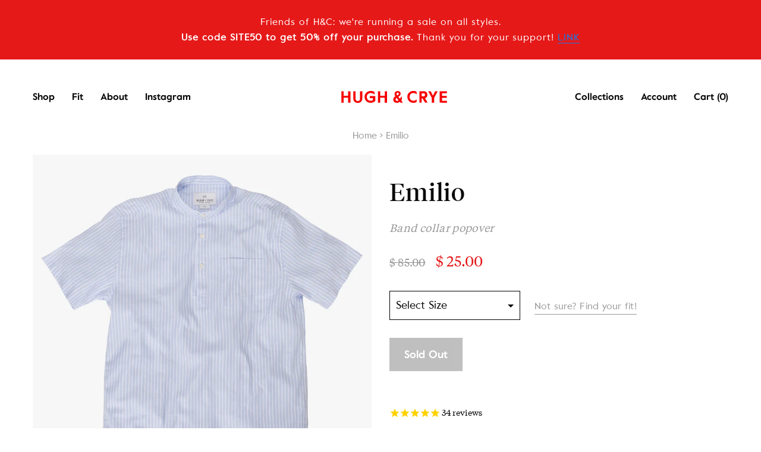

--- FILE ---
content_type: text/html; charset=utf-8
request_url: https://www.hughandcrye.com/products/sale-emilio-popover-light-blue-white-stripe
body_size: 25416
content:

<!doctype html>
<html class="no-js" lang="en" dir="ltr">

<head>

<!-- "snippets/SEOManager.liquid" was not rendered, the associated app was uninstalled -->
  
  <meta charset="utf-8">
  <meta http-equiv="x-ua-compatible" content="ie=edge">
  <meta name="viewport" content="width=device-width, initial-scale=1.0">

    
  
  <meta name="google-site-verification" content="Tw8iYLhgnbeSTwZQzSJW_4a-P53T3scUAiAxMguVDio" />

  <!-- adding one for hughandcrye.com 5/23/18 -->

  <meta name="google-site-verification" content="EksyRrsF__yzIXTGe_q6EgV2qi_xwz9MgWEqTleEy4k" />

  <link rel="shortcut icon" type="image/x-icon" href="//www.hughandcrye.com/cdn/shop/t/108/assets/favicon.ico?v=177381210046138696061550429777" />

  
    <link rel="canonical" href="https://www.hughandcrye.com/products/sale-emilio-popover-light-blue-white-stripe" />
  

  
  <meta property="og:type" content="product" />
  <meta property="og:title" content="Emilio" />
  
  <meta property="og:image" content="http://www.hughandcrye.com/cdn/shop/products/Emilio-bandcollar-popover-splay_bc6a4447-fb78-4d0d-863f-214afdae8861_grande.jpg?v=1583271210" />
  <meta property="og:image:secure_url" content="https://www.hughandcrye.com/cdn/shop/products/Emilio-bandcollar-popover-splay_bc6a4447-fb78-4d0d-863f-214afdae8861_grande.jpg?v=1583271210" />
  
  <meta property="og:image" content="http://www.hughandcrye.com/cdn/shop/products/9A3A7439_4d78a475-70a0-4661-ad75-acf62d25b1f5_grande.jpg?v=1583271210" />
  <meta property="og:image:secure_url" content="https://www.hughandcrye.com/cdn/shop/products/9A3A7439_4d78a475-70a0-4661-ad75-acf62d25b1f5_grande.jpg?v=1583271210" />
  
  <meta property="og:image" content="http://www.hughandcrye.com/cdn/shop/products/Emilio-bandcollar-popover-detail_95de17d5-a465-469c-8e2c-5a943a6d2bba_grande.jpg?v=1583271210" />
  <meta property="og:image:secure_url" content="https://www.hughandcrye.com/cdn/shop/products/Emilio-bandcollar-popover-detail_95de17d5-a465-469c-8e2c-5a943a6d2bba_grande.jpg?v=1583271210" />
  
  <meta property="og:image" content="http://www.hughandcrye.com/cdn/shop/products/9A3A7458_fdf9d507-4f2f-428e-aac8-6fa2ad0dc68e_grande.jpg?v=1583271210" />
  <meta property="og:image:secure_url" content="https://www.hughandcrye.com/cdn/shop/products/9A3A7458_fdf9d507-4f2f-428e-aac8-6fa2ad0dc68e_grande.jpg?v=1583271210" />
  
  <meta property="og:image" content="http://www.hughandcrye.com/cdn/shop/products/HughAndCrye-Popover-Sizing-Chart_12a3ed7f-e0d7-4e63-8a8a-8c3be49246ac_grande.jpg?v=1583271210" />
  <meta property="og:image:secure_url" content="https://www.hughandcrye.com/cdn/shop/products/HughAndCrye-Popover-Sizing-Chart_12a3ed7f-e0d7-4e63-8a8a-8c3be49246ac_grande.jpg?v=1583271210" />
  
  <meta property="og:price:amount" content="25.00" />
  <meta property="og:price:currency" content="USD" />



<meta property="og:description" content="Hugh &amp; Crye band collar popover in a light blue with white stripes oxford fabric, with short sleeves, a quarter placket, in 5 casual sizes." />

<meta property="og:url" content="https://www.hughandcrye.com/products/sale-emilio-popover-light-blue-white-stripe" />
<meta property="og:site_name" content="Hugh &amp; Crye" />
  
 

  <meta name="twitter:card" content="product" />
  <meta name="twitter:title" content="Emilio" />
  <meta name="twitter:description" content="StoryWayfarers and seekers of the unknown: the Hugh &amp;amp; Crye Band Collar Popover is the perfect companion for your wanderings. With less conformity than a dress shirt and more intrigue than a polo, the Band Collar Popover is what&#39;s been missing from your wardrobe. Its short sleeves, banded collar, and quarter placket design create a crisp look with a worldly" />
  <meta name="twitter:image" content="http://www.hughandcrye.com/cdn/shop/products/Emilio-bandcollar-popover-splay_bc6a4447-fb78-4d0d-863f-214afdae8861_large.jpg?v=1583271210" />
  <meta name="twitter:label1" content="Price" />
  <meta name="twitter:data1" content="$ 25.00 USD" />
  
  <meta name="twitter:label2" content="Brand" />
  <meta name="twitter:data2" content="LAG" />
  


  <link href="//www.hughandcrye.com/cdn/shop/t/108/assets/styles.min.css?v=94751989904513036841595510526" rel="stylesheet" type="text/css" media="all" />

  <link href="//www.hughandcrye.com/cdn/shop/t/108/assets/styles-2.scss.css?v=144787877590212265101580934350" rel="stylesheet" type="text/css" media="all" />

  <link href="//www.hughandcrye.com/cdn/shop/t/108/assets/magnific-popup.css?v=55426916707238690141550429784" rel="stylesheet" type="text/css" media="all" />

  <script>window.performance && window.performance.mark && window.performance.mark('shopify.content_for_header.start');</script><meta id="shopify-digital-wallet" name="shopify-digital-wallet" content="/9485818/digital_wallets/dialog">
<meta name="shopify-checkout-api-token" content="1225812f41840908bddf0afc03e91f3a">
<meta id="in-context-paypal-metadata" data-shop-id="9485818" data-venmo-supported="false" data-environment="production" data-locale="en_US" data-paypal-v4="true" data-currency="USD">
<link rel="alternate" type="application/json+oembed" href="https://www.hughandcrye.com/products/sale-emilio-popover-light-blue-white-stripe.oembed">
<script async="async" src="/checkouts/internal/preloads.js?locale=en-US"></script>
<link rel="preconnect" href="https://shop.app" crossorigin="anonymous">
<script async="async" src="https://shop.app/checkouts/internal/preloads.js?locale=en-US&shop_id=9485818" crossorigin="anonymous"></script>
<script id="shopify-features" type="application/json">{"accessToken":"1225812f41840908bddf0afc03e91f3a","betas":["rich-media-storefront-analytics"],"domain":"www.hughandcrye.com","predictiveSearch":true,"shopId":9485818,"locale":"en"}</script>
<script>var Shopify = Shopify || {};
Shopify.shop = "winamp-hughandcrye.myshopify.com";
Shopify.locale = "en";
Shopify.currency = {"active":"USD","rate":"1.0"};
Shopify.country = "US";
Shopify.theme = {"name":"H\u0026C 1.0.8 - updated products images","id":43464786017,"schema_name":null,"schema_version":null,"theme_store_id":null,"role":"main"};
Shopify.theme.handle = "null";
Shopify.theme.style = {"id":null,"handle":null};
Shopify.cdnHost = "www.hughandcrye.com/cdn";
Shopify.routes = Shopify.routes || {};
Shopify.routes.root = "/";</script>
<script type="module">!function(o){(o.Shopify=o.Shopify||{}).modules=!0}(window);</script>
<script>!function(o){function n(){var o=[];function n(){o.push(Array.prototype.slice.apply(arguments))}return n.q=o,n}var t=o.Shopify=o.Shopify||{};t.loadFeatures=n(),t.autoloadFeatures=n()}(window);</script>
<script>
  window.ShopifyPay = window.ShopifyPay || {};
  window.ShopifyPay.apiHost = "shop.app\/pay";
  window.ShopifyPay.redirectState = null;
</script>
<script id="shop-js-analytics" type="application/json">{"pageType":"product"}</script>
<script defer="defer" async type="module" src="//www.hughandcrye.com/cdn/shopifycloud/shop-js/modules/v2/client.init-shop-cart-sync_COMZFrEa.en.esm.js"></script>
<script defer="defer" async type="module" src="//www.hughandcrye.com/cdn/shopifycloud/shop-js/modules/v2/chunk.common_CdXrxk3f.esm.js"></script>
<script type="module">
  await import("//www.hughandcrye.com/cdn/shopifycloud/shop-js/modules/v2/client.init-shop-cart-sync_COMZFrEa.en.esm.js");
await import("//www.hughandcrye.com/cdn/shopifycloud/shop-js/modules/v2/chunk.common_CdXrxk3f.esm.js");

  window.Shopify.SignInWithShop?.initShopCartSync?.({"fedCMEnabled":true,"windoidEnabled":true});

</script>
<script>
  window.Shopify = window.Shopify || {};
  if (!window.Shopify.featureAssets) window.Shopify.featureAssets = {};
  window.Shopify.featureAssets['shop-js'] = {"shop-cart-sync":["modules/v2/client.shop-cart-sync_CRSPkpKa.en.esm.js","modules/v2/chunk.common_CdXrxk3f.esm.js"],"init-fed-cm":["modules/v2/client.init-fed-cm_DO1JVZ96.en.esm.js","modules/v2/chunk.common_CdXrxk3f.esm.js"],"init-windoid":["modules/v2/client.init-windoid_hXardXh0.en.esm.js","modules/v2/chunk.common_CdXrxk3f.esm.js"],"init-shop-email-lookup-coordinator":["modules/v2/client.init-shop-email-lookup-coordinator_jpxQlUsx.en.esm.js","modules/v2/chunk.common_CdXrxk3f.esm.js"],"shop-toast-manager":["modules/v2/client.shop-toast-manager_C-K0q6-t.en.esm.js","modules/v2/chunk.common_CdXrxk3f.esm.js"],"shop-button":["modules/v2/client.shop-button_B6dBoDg5.en.esm.js","modules/v2/chunk.common_CdXrxk3f.esm.js"],"shop-login-button":["modules/v2/client.shop-login-button_BHRMsoBb.en.esm.js","modules/v2/chunk.common_CdXrxk3f.esm.js","modules/v2/chunk.modal_C89cmTvN.esm.js"],"shop-cash-offers":["modules/v2/client.shop-cash-offers_p6Pw3nax.en.esm.js","modules/v2/chunk.common_CdXrxk3f.esm.js","modules/v2/chunk.modal_C89cmTvN.esm.js"],"avatar":["modules/v2/client.avatar_BTnouDA3.en.esm.js"],"init-shop-cart-sync":["modules/v2/client.init-shop-cart-sync_COMZFrEa.en.esm.js","modules/v2/chunk.common_CdXrxk3f.esm.js"],"init-shop-for-new-customer-accounts":["modules/v2/client.init-shop-for-new-customer-accounts_BNQiNx4m.en.esm.js","modules/v2/client.shop-login-button_BHRMsoBb.en.esm.js","modules/v2/chunk.common_CdXrxk3f.esm.js","modules/v2/chunk.modal_C89cmTvN.esm.js"],"pay-button":["modules/v2/client.pay-button_CRuQ9trT.en.esm.js","modules/v2/chunk.common_CdXrxk3f.esm.js"],"init-customer-accounts-sign-up":["modules/v2/client.init-customer-accounts-sign-up_Q1yheB3t.en.esm.js","modules/v2/client.shop-login-button_BHRMsoBb.en.esm.js","modules/v2/chunk.common_CdXrxk3f.esm.js","modules/v2/chunk.modal_C89cmTvN.esm.js"],"checkout-modal":["modules/v2/client.checkout-modal_DtXVhFgQ.en.esm.js","modules/v2/chunk.common_CdXrxk3f.esm.js","modules/v2/chunk.modal_C89cmTvN.esm.js"],"init-customer-accounts":["modules/v2/client.init-customer-accounts_B5rMd0lj.en.esm.js","modules/v2/client.shop-login-button_BHRMsoBb.en.esm.js","modules/v2/chunk.common_CdXrxk3f.esm.js","modules/v2/chunk.modal_C89cmTvN.esm.js"],"lead-capture":["modules/v2/client.lead-capture_CmGCXBh3.en.esm.js","modules/v2/chunk.common_CdXrxk3f.esm.js","modules/v2/chunk.modal_C89cmTvN.esm.js"],"shop-follow-button":["modules/v2/client.shop-follow-button_CV5C02lv.en.esm.js","modules/v2/chunk.common_CdXrxk3f.esm.js","modules/v2/chunk.modal_C89cmTvN.esm.js"],"shop-login":["modules/v2/client.shop-login_Bz_Zm_XZ.en.esm.js","modules/v2/chunk.common_CdXrxk3f.esm.js","modules/v2/chunk.modal_C89cmTvN.esm.js"],"payment-terms":["modules/v2/client.payment-terms_D7XnU2ez.en.esm.js","modules/v2/chunk.common_CdXrxk3f.esm.js","modules/v2/chunk.modal_C89cmTvN.esm.js"]};
</script>
<script id="__st">var __st={"a":9485818,"offset":-18000,"reqid":"ea6eddcf-dab1-4e01-847e-d5393eaf457b-1763289688","pageurl":"www.hughandcrye.com\/products\/sale-emilio-popover-light-blue-white-stripe","u":"a5b6216d2e02","p":"product","rtyp":"product","rid":4525987889249};</script>
<script>window.ShopifyPaypalV4VisibilityTracking = true;</script>
<script id="captcha-bootstrap">!function(){'use strict';const t='contact',e='account',n='new_comment',o=[[t,t],['blogs',n],['comments',n],[t,'customer']],c=[[e,'customer_login'],[e,'guest_login'],[e,'recover_customer_password'],[e,'create_customer']],r=t=>t.map((([t,e])=>`form[action*='/${t}']:not([data-nocaptcha='true']) input[name='form_type'][value='${e}']`)).join(','),a=t=>()=>t?[...document.querySelectorAll(t)].map((t=>t.form)):[];function s(){const t=[...o],e=r(t);return a(e)}const i='password',u='form_key',d=['recaptcha-v3-token','g-recaptcha-response','h-captcha-response',i],f=()=>{try{return window.sessionStorage}catch{return}},m='__shopify_v',_=t=>t.elements[u];function p(t,e,n=!1){try{const o=window.sessionStorage,c=JSON.parse(o.getItem(e)),{data:r}=function(t){const{data:e,action:n}=t;return t[m]||n?{data:e,action:n}:{data:t,action:n}}(c);for(const[e,n]of Object.entries(r))t.elements[e]&&(t.elements[e].value=n);n&&o.removeItem(e)}catch(o){console.error('form repopulation failed',{error:o})}}const l='form_type',E='cptcha';function T(t){t.dataset[E]=!0}const w=window,h=w.document,L='Shopify',v='ce_forms',y='captcha';let A=!1;((t,e)=>{const n=(g='f06e6c50-85a8-45c8-87d0-21a2b65856fe',I='https://cdn.shopify.com/shopifycloud/storefront-forms-hcaptcha/ce_storefront_forms_captcha_hcaptcha.v1.5.2.iife.js',D={infoText:'Protected by hCaptcha',privacyText:'Privacy',termsText:'Terms'},(t,e,n)=>{const o=w[L][v],c=o.bindForm;if(c)return c(t,g,e,D).then(n);var r;o.q.push([[t,g,e,D],n]),r=I,A||(h.body.append(Object.assign(h.createElement('script'),{id:'captcha-provider',async:!0,src:r})),A=!0)});var g,I,D;w[L]=w[L]||{},w[L][v]=w[L][v]||{},w[L][v].q=[],w[L][y]=w[L][y]||{},w[L][y].protect=function(t,e){n(t,void 0,e),T(t)},Object.freeze(w[L][y]),function(t,e,n,w,h,L){const[v,y,A,g]=function(t,e,n){const i=e?o:[],u=t?c:[],d=[...i,...u],f=r(d),m=r(i),_=r(d.filter((([t,e])=>n.includes(e))));return[a(f),a(m),a(_),s()]}(w,h,L),I=t=>{const e=t.target;return e instanceof HTMLFormElement?e:e&&e.form},D=t=>v().includes(t);t.addEventListener('submit',(t=>{const e=I(t);if(!e)return;const n=D(e)&&!e.dataset.hcaptchaBound&&!e.dataset.recaptchaBound,o=_(e),c=g().includes(e)&&(!o||!o.value);(n||c)&&t.preventDefault(),c&&!n&&(function(t){try{if(!f())return;!function(t){const e=f();if(!e)return;const n=_(t);if(!n)return;const o=n.value;o&&e.removeItem(o)}(t);const e=Array.from(Array(32),(()=>Math.random().toString(36)[2])).join('');!function(t,e){_(t)||t.append(Object.assign(document.createElement('input'),{type:'hidden',name:u})),t.elements[u].value=e}(t,e),function(t,e){const n=f();if(!n)return;const o=[...t.querySelectorAll(`input[type='${i}']`)].map((({name:t})=>t)),c=[...d,...o],r={};for(const[a,s]of new FormData(t).entries())c.includes(a)||(r[a]=s);n.setItem(e,JSON.stringify({[m]:1,action:t.action,data:r}))}(t,e)}catch(e){console.error('failed to persist form',e)}}(e),e.submit())}));const S=(t,e)=>{t&&!t.dataset[E]&&(n(t,e.some((e=>e===t))),T(t))};for(const o of['focusin','change'])t.addEventListener(o,(t=>{const e=I(t);D(e)&&S(e,y())}));const B=e.get('form_key'),M=e.get(l),P=B&&M;t.addEventListener('DOMContentLoaded',(()=>{const t=y();if(P)for(const e of t)e.elements[l].value===M&&p(e,B);[...new Set([...A(),...v().filter((t=>'true'===t.dataset.shopifyCaptcha))])].forEach((e=>S(e,t)))}))}(h,new URLSearchParams(w.location.search),n,t,e,['guest_login'])})(!0,!0)}();</script>
<script integrity="sha256-52AcMU7V7pcBOXWImdc/TAGTFKeNjmkeM1Pvks/DTgc=" data-source-attribution="shopify.loadfeatures" defer="defer" src="//www.hughandcrye.com/cdn/shopifycloud/storefront/assets/storefront/load_feature-81c60534.js" crossorigin="anonymous"></script>
<script crossorigin="anonymous" defer="defer" src="//www.hughandcrye.com/cdn/shopifycloud/storefront/assets/shopify_pay/storefront-65b4c6d7.js?v=20250812"></script>
<script data-source-attribution="shopify.dynamic_checkout.dynamic.init">var Shopify=Shopify||{};Shopify.PaymentButton=Shopify.PaymentButton||{isStorefrontPortableWallets:!0,init:function(){window.Shopify.PaymentButton.init=function(){};var t=document.createElement("script");t.src="https://www.hughandcrye.com/cdn/shopifycloud/portable-wallets/latest/portable-wallets.en.js",t.type="module",document.head.appendChild(t)}};
</script>
<script data-source-attribution="shopify.dynamic_checkout.buyer_consent">
  function portableWalletsHideBuyerConsent(e){var t=document.getElementById("shopify-buyer-consent"),n=document.getElementById("shopify-subscription-policy-button");t&&n&&(t.classList.add("hidden"),t.setAttribute("aria-hidden","true"),n.removeEventListener("click",e))}function portableWalletsShowBuyerConsent(e){var t=document.getElementById("shopify-buyer-consent"),n=document.getElementById("shopify-subscription-policy-button");t&&n&&(t.classList.remove("hidden"),t.removeAttribute("aria-hidden"),n.addEventListener("click",e))}window.Shopify?.PaymentButton&&(window.Shopify.PaymentButton.hideBuyerConsent=portableWalletsHideBuyerConsent,window.Shopify.PaymentButton.showBuyerConsent=portableWalletsShowBuyerConsent);
</script>
<script data-source-attribution="shopify.dynamic_checkout.cart.bootstrap">document.addEventListener("DOMContentLoaded",(function(){function t(){return document.querySelector("shopify-accelerated-checkout-cart, shopify-accelerated-checkout")}if(t())Shopify.PaymentButton.init();else{new MutationObserver((function(e,n){t()&&(Shopify.PaymentButton.init(),n.disconnect())})).observe(document.body,{childList:!0,subtree:!0})}}));
</script>
<link id="shopify-accelerated-checkout-styles" rel="stylesheet" media="screen" href="https://www.hughandcrye.com/cdn/shopifycloud/portable-wallets/latest/accelerated-checkout-backwards-compat.css" crossorigin="anonymous">
<style id="shopify-accelerated-checkout-cart">
        #shopify-buyer-consent {
  margin-top: 1em;
  display: inline-block;
  width: 100%;
}

#shopify-buyer-consent.hidden {
  display: none;
}

#shopify-subscription-policy-button {
  background: none;
  border: none;
  padding: 0;
  text-decoration: underline;
  font-size: inherit;
  cursor: pointer;
}

#shopify-subscription-policy-button::before {
  box-shadow: none;
}

      </style>

<script>window.performance && window.performance.mark && window.performance.mark('shopify.content_for_header.end');</script>


  

   
   <script src="//www.hughandcrye.com/cdn/shop/t/108/assets/bundle.js?v=159877236879754630581559342216"></script>

   <script src="//www.hughandcrye.com/cdn/shop/t/108/assets/magnific-popup.min.js?v=5754798613386686411550429784" async="defer"></script>

  <!-- Additional Shopify helpers that will likely be added to the global shopify_common.js some day soon. -->
  


  



<script>var clicky_site_ids = clicky_site_ids || []; clicky_site_ids.push(144963);</script>
<script async src="//static.getclicky.com/js"></script>

<link href="https://monorail-edge.shopifysvc.com" rel="dns-prefetch">
<script>(function(){if ("sendBeacon" in navigator && "performance" in window) {try {var session_token_from_headers = performance.getEntriesByType('navigation')[0].serverTiming.find(x => x.name == '_s').description;} catch {var session_token_from_headers = undefined;}var session_cookie_matches = document.cookie.match(/_shopify_s=([^;]*)/);var session_token_from_cookie = session_cookie_matches && session_cookie_matches.length === 2 ? session_cookie_matches[1] : "";var session_token = session_token_from_headers || session_token_from_cookie || "";function handle_abandonment_event(e) {var entries = performance.getEntries().filter(function(entry) {return /monorail-edge.shopifysvc.com/.test(entry.name);});if (!window.abandonment_tracked && entries.length === 0) {window.abandonment_tracked = true;var currentMs = Date.now();var navigation_start = performance.timing.navigationStart;var payload = {shop_id: 9485818,url: window.location.href,navigation_start,duration: currentMs - navigation_start,session_token,page_type: "product"};window.navigator.sendBeacon("https://monorail-edge.shopifysvc.com/v1/produce", JSON.stringify({schema_id: "online_store_buyer_site_abandonment/1.1",payload: payload,metadata: {event_created_at_ms: currentMs,event_sent_at_ms: currentMs}}));}}window.addEventListener('pagehide', handle_abandonment_event);}}());</script>
<script id="web-pixels-manager-setup">(function e(e,d,r,n,o){if(void 0===o&&(o={}),!Boolean(null===(a=null===(i=window.Shopify)||void 0===i?void 0:i.analytics)||void 0===a?void 0:a.replayQueue)){var i,a;window.Shopify=window.Shopify||{};var t=window.Shopify;t.analytics=t.analytics||{};var s=t.analytics;s.replayQueue=[],s.publish=function(e,d,r){return s.replayQueue.push([e,d,r]),!0};try{self.performance.mark("wpm:start")}catch(e){}var l=function(){var e={modern:/Edge?\/(1{2}[4-9]|1[2-9]\d|[2-9]\d{2}|\d{4,})\.\d+(\.\d+|)|Firefox\/(1{2}[4-9]|1[2-9]\d|[2-9]\d{2}|\d{4,})\.\d+(\.\d+|)|Chrom(ium|e)\/(9{2}|\d{3,})\.\d+(\.\d+|)|(Maci|X1{2}).+ Version\/(15\.\d+|(1[6-9]|[2-9]\d|\d{3,})\.\d+)([,.]\d+|)( \(\w+\)|)( Mobile\/\w+|) Safari\/|Chrome.+OPR\/(9{2}|\d{3,})\.\d+\.\d+|(CPU[ +]OS|iPhone[ +]OS|CPU[ +]iPhone|CPU IPhone OS|CPU iPad OS)[ +]+(15[._]\d+|(1[6-9]|[2-9]\d|\d{3,})[._]\d+)([._]\d+|)|Android:?[ /-](13[3-9]|1[4-9]\d|[2-9]\d{2}|\d{4,})(\.\d+|)(\.\d+|)|Android.+Firefox\/(13[5-9]|1[4-9]\d|[2-9]\d{2}|\d{4,})\.\d+(\.\d+|)|Android.+Chrom(ium|e)\/(13[3-9]|1[4-9]\d|[2-9]\d{2}|\d{4,})\.\d+(\.\d+|)|SamsungBrowser\/([2-9]\d|\d{3,})\.\d+/,legacy:/Edge?\/(1[6-9]|[2-9]\d|\d{3,})\.\d+(\.\d+|)|Firefox\/(5[4-9]|[6-9]\d|\d{3,})\.\d+(\.\d+|)|Chrom(ium|e)\/(5[1-9]|[6-9]\d|\d{3,})\.\d+(\.\d+|)([\d.]+$|.*Safari\/(?![\d.]+ Edge\/[\d.]+$))|(Maci|X1{2}).+ Version\/(10\.\d+|(1[1-9]|[2-9]\d|\d{3,})\.\d+)([,.]\d+|)( \(\w+\)|)( Mobile\/\w+|) Safari\/|Chrome.+OPR\/(3[89]|[4-9]\d|\d{3,})\.\d+\.\d+|(CPU[ +]OS|iPhone[ +]OS|CPU[ +]iPhone|CPU IPhone OS|CPU iPad OS)[ +]+(10[._]\d+|(1[1-9]|[2-9]\d|\d{3,})[._]\d+)([._]\d+|)|Android:?[ /-](13[3-9]|1[4-9]\d|[2-9]\d{2}|\d{4,})(\.\d+|)(\.\d+|)|Mobile Safari.+OPR\/([89]\d|\d{3,})\.\d+\.\d+|Android.+Firefox\/(13[5-9]|1[4-9]\d|[2-9]\d{2}|\d{4,})\.\d+(\.\d+|)|Android.+Chrom(ium|e)\/(13[3-9]|1[4-9]\d|[2-9]\d{2}|\d{4,})\.\d+(\.\d+|)|Android.+(UC? ?Browser|UCWEB|U3)[ /]?(15\.([5-9]|\d{2,})|(1[6-9]|[2-9]\d|\d{3,})\.\d+)\.\d+|SamsungBrowser\/(5\.\d+|([6-9]|\d{2,})\.\d+)|Android.+MQ{2}Browser\/(14(\.(9|\d{2,})|)|(1[5-9]|[2-9]\d|\d{3,})(\.\d+|))(\.\d+|)|K[Aa][Ii]OS\/(3\.\d+|([4-9]|\d{2,})\.\d+)(\.\d+|)/},d=e.modern,r=e.legacy,n=navigator.userAgent;return n.match(d)?"modern":n.match(r)?"legacy":"unknown"}(),u="modern"===l?"modern":"legacy",c=(null!=n?n:{modern:"",legacy:""})[u],f=function(e){return[e.baseUrl,"/wpm","/b",e.hashVersion,"modern"===e.buildTarget?"m":"l",".js"].join("")}({baseUrl:d,hashVersion:r,buildTarget:u}),m=function(e){var d=e.version,r=e.bundleTarget,n=e.surface,o=e.pageUrl,i=e.monorailEndpoint;return{emit:function(e){var a=e.status,t=e.errorMsg,s=(new Date).getTime(),l=JSON.stringify({metadata:{event_sent_at_ms:s},events:[{schema_id:"web_pixels_manager_load/3.1",payload:{version:d,bundle_target:r,page_url:o,status:a,surface:n,error_msg:t},metadata:{event_created_at_ms:s}}]});if(!i)return console&&console.warn&&console.warn("[Web Pixels Manager] No Monorail endpoint provided, skipping logging."),!1;try{return self.navigator.sendBeacon.bind(self.navigator)(i,l)}catch(e){}var u=new XMLHttpRequest;try{return u.open("POST",i,!0),u.setRequestHeader("Content-Type","text/plain"),u.send(l),!0}catch(e){return console&&console.warn&&console.warn("[Web Pixels Manager] Got an unhandled error while logging to Monorail."),!1}}}}({version:r,bundleTarget:l,surface:e.surface,pageUrl:self.location.href,monorailEndpoint:e.monorailEndpoint});try{o.browserTarget=l,function(e){var d=e.src,r=e.async,n=void 0===r||r,o=e.onload,i=e.onerror,a=e.sri,t=e.scriptDataAttributes,s=void 0===t?{}:t,l=document.createElement("script"),u=document.querySelector("head"),c=document.querySelector("body");if(l.async=n,l.src=d,a&&(l.integrity=a,l.crossOrigin="anonymous"),s)for(var f in s)if(Object.prototype.hasOwnProperty.call(s,f))try{l.dataset[f]=s[f]}catch(e){}if(o&&l.addEventListener("load",o),i&&l.addEventListener("error",i),u)u.appendChild(l);else{if(!c)throw new Error("Did not find a head or body element to append the script");c.appendChild(l)}}({src:f,async:!0,onload:function(){if(!function(){var e,d;return Boolean(null===(d=null===(e=window.Shopify)||void 0===e?void 0:e.analytics)||void 0===d?void 0:d.initialized)}()){var d=window.webPixelsManager.init(e)||void 0;if(d){var r=window.Shopify.analytics;r.replayQueue.forEach((function(e){var r=e[0],n=e[1],o=e[2];d.publishCustomEvent(r,n,o)})),r.replayQueue=[],r.publish=d.publishCustomEvent,r.visitor=d.visitor,r.initialized=!0}}},onerror:function(){return m.emit({status:"failed",errorMsg:"".concat(f," has failed to load")})},sri:function(e){var d=/^sha384-[A-Za-z0-9+/=]+$/;return"string"==typeof e&&d.test(e)}(c)?c:"",scriptDataAttributes:o}),m.emit({status:"loading"})}catch(e){m.emit({status:"failed",errorMsg:(null==e?void 0:e.message)||"Unknown error"})}}})({shopId: 9485818,storefrontBaseUrl: "https://www.hughandcrye.com",extensionsBaseUrl: "https://extensions.shopifycdn.com/cdn/shopifycloud/web-pixels-manager",monorailEndpoint: "https://monorail-edge.shopifysvc.com/unstable/produce_batch",surface: "storefront-renderer",enabledBetaFlags: ["2dca8a86"],webPixelsConfigList: [{"id":"35979361","eventPayloadVersion":"v1","runtimeContext":"LAX","scriptVersion":"1","type":"CUSTOM","privacyPurposes":["MARKETING"],"name":"Meta pixel (migrated)"},{"id":"50004065","eventPayloadVersion":"v1","runtimeContext":"LAX","scriptVersion":"1","type":"CUSTOM","privacyPurposes":["ANALYTICS"],"name":"Google Analytics tag (migrated)"},{"id":"shopify-app-pixel","configuration":"{}","eventPayloadVersion":"v1","runtimeContext":"STRICT","scriptVersion":"0450","apiClientId":"shopify-pixel","type":"APP","privacyPurposes":["ANALYTICS","MARKETING"]},{"id":"shopify-custom-pixel","eventPayloadVersion":"v1","runtimeContext":"LAX","scriptVersion":"0450","apiClientId":"shopify-pixel","type":"CUSTOM","privacyPurposes":["ANALYTICS","MARKETING"]}],isMerchantRequest: false,initData: {"shop":{"name":"Hugh \u0026 Crye","paymentSettings":{"currencyCode":"USD"},"myshopifyDomain":"winamp-hughandcrye.myshopify.com","countryCode":"US","storefrontUrl":"https:\/\/www.hughandcrye.com"},"customer":null,"cart":null,"checkout":null,"productVariants":[{"price":{"amount":25.0,"currencyCode":"USD"},"product":{"title":"Emilio","vendor":"LAG","id":"4525987889249","untranslatedTitle":"Emilio","url":"\/products\/sale-emilio-popover-light-blue-white-stripe","type":"sale"},"id":"31878722879585","image":{"src":"\/\/www.hughandcrye.com\/cdn\/shop\/products\/Emilio-bandcollar-popover-splay_bc6a4447-fb78-4d0d-863f-214afdae8861.jpg?v=1583271210"},"sku":"S-POP4-LBST-SK","title":"Skinny","untranslatedTitle":"Skinny"},{"price":{"amount":25.0,"currencyCode":"USD"},"product":{"title":"Emilio","vendor":"LAG","id":"4525987889249","untranslatedTitle":"Emilio","url":"\/products\/sale-emilio-popover-light-blue-white-stripe","type":"sale"},"id":"31878722912353","image":{"src":"\/\/www.hughandcrye.com\/cdn\/shop\/products\/Emilio-bandcollar-popover-splay_bc6a4447-fb78-4d0d-863f-214afdae8861.jpg?v=1583271210"},"sku":"S-POP4-LBST-SL","title":"Slim","untranslatedTitle":"Slim"},{"price":{"amount":25.0,"currencyCode":"USD"},"product":{"title":"Emilio","vendor":"LAG","id":"4525987889249","untranslatedTitle":"Emilio","url":"\/products\/sale-emilio-popover-light-blue-white-stripe","type":"sale"},"id":"31878722945121","image":{"src":"\/\/www.hughandcrye.com\/cdn\/shop\/products\/Emilio-bandcollar-popover-splay_bc6a4447-fb78-4d0d-863f-214afdae8861.jpg?v=1583271210"},"sku":"S-POP4-LBST-AT","title":"Athletic","untranslatedTitle":"Athletic"},{"price":{"amount":25.0,"currencyCode":"USD"},"product":{"title":"Emilio","vendor":"LAG","id":"4525987889249","untranslatedTitle":"Emilio","url":"\/products\/sale-emilio-popover-light-blue-white-stripe","type":"sale"},"id":"31878722977889","image":{"src":"\/\/www.hughandcrye.com\/cdn\/shop\/products\/Emilio-bandcollar-popover-splay_bc6a4447-fb78-4d0d-863f-214afdae8861.jpg?v=1583271210"},"sku":"S-POP4-LBST-BR","title":"Broad","untranslatedTitle":"Broad"},{"price":{"amount":25.0,"currencyCode":"USD"},"product":{"title":"Emilio","vendor":"LAG","id":"4525987889249","untranslatedTitle":"Emilio","url":"\/products\/sale-emilio-popover-light-blue-white-stripe","type":"sale"},"id":"31878723010657","image":{"src":"\/\/www.hughandcrye.com\/cdn\/shop\/products\/Emilio-bandcollar-popover-splay_bc6a4447-fb78-4d0d-863f-214afdae8861.jpg?v=1583271210"},"sku":"S-POP4-LBST-BG","title":"Big","untranslatedTitle":"Big"}],"purchasingCompany":null},},"https://www.hughandcrye.com/cdn","ae1676cfwd2530674p4253c800m34e853cb",{"modern":"","legacy":""},{"shopId":"9485818","storefrontBaseUrl":"https:\/\/www.hughandcrye.com","extensionBaseUrl":"https:\/\/extensions.shopifycdn.com\/cdn\/shopifycloud\/web-pixels-manager","surface":"storefront-renderer","enabledBetaFlags":"[\"2dca8a86\"]","isMerchantRequest":"false","hashVersion":"ae1676cfwd2530674p4253c800m34e853cb","publish":"custom","events":"[[\"page_viewed\",{}],[\"product_viewed\",{\"productVariant\":{\"price\":{\"amount\":25.0,\"currencyCode\":\"USD\"},\"product\":{\"title\":\"Emilio\",\"vendor\":\"LAG\",\"id\":\"4525987889249\",\"untranslatedTitle\":\"Emilio\",\"url\":\"\/products\/sale-emilio-popover-light-blue-white-stripe\",\"type\":\"sale\"},\"id\":\"31878722879585\",\"image\":{\"src\":\"\/\/www.hughandcrye.com\/cdn\/shop\/products\/Emilio-bandcollar-popover-splay_bc6a4447-fb78-4d0d-863f-214afdae8861.jpg?v=1583271210\"},\"sku\":\"S-POP4-LBST-SK\",\"title\":\"Skinny\",\"untranslatedTitle\":\"Skinny\"}}]]"});</script><script>
  window.ShopifyAnalytics = window.ShopifyAnalytics || {};
  window.ShopifyAnalytics.meta = window.ShopifyAnalytics.meta || {};
  window.ShopifyAnalytics.meta.currency = 'USD';
  var meta = {"product":{"id":4525987889249,"gid":"gid:\/\/shopify\/Product\/4525987889249","vendor":"LAG","type":"sale","variants":[{"id":31878722879585,"price":2500,"name":"Emilio - Skinny","public_title":"Skinny","sku":"S-POP4-LBST-SK"},{"id":31878722912353,"price":2500,"name":"Emilio - Slim","public_title":"Slim","sku":"S-POP4-LBST-SL"},{"id":31878722945121,"price":2500,"name":"Emilio - Athletic","public_title":"Athletic","sku":"S-POP4-LBST-AT"},{"id":31878722977889,"price":2500,"name":"Emilio - Broad","public_title":"Broad","sku":"S-POP4-LBST-BR"},{"id":31878723010657,"price":2500,"name":"Emilio - Big","public_title":"Big","sku":"S-POP4-LBST-BG"}],"remote":false},"page":{"pageType":"product","resourceType":"product","resourceId":4525987889249}};
  for (var attr in meta) {
    window.ShopifyAnalytics.meta[attr] = meta[attr];
  }
</script>
<script class="analytics">
  (function () {
    var customDocumentWrite = function(content) {
      var jquery = null;

      if (window.jQuery) {
        jquery = window.jQuery;
      } else if (window.Checkout && window.Checkout.$) {
        jquery = window.Checkout.$;
      }

      if (jquery) {
        jquery('body').append(content);
      }
    };

    var hasLoggedConversion = function(token) {
      if (token) {
        return document.cookie.indexOf('loggedConversion=' + token) !== -1;
      }
      return false;
    }

    var setCookieIfConversion = function(token) {
      if (token) {
        var twoMonthsFromNow = new Date(Date.now());
        twoMonthsFromNow.setMonth(twoMonthsFromNow.getMonth() + 2);

        document.cookie = 'loggedConversion=' + token + '; expires=' + twoMonthsFromNow;
      }
    }

    var trekkie = window.ShopifyAnalytics.lib = window.trekkie = window.trekkie || [];
    if (trekkie.integrations) {
      return;
    }
    trekkie.methods = [
      'identify',
      'page',
      'ready',
      'track',
      'trackForm',
      'trackLink'
    ];
    trekkie.factory = function(method) {
      return function() {
        var args = Array.prototype.slice.call(arguments);
        args.unshift(method);
        trekkie.push(args);
        return trekkie;
      };
    };
    for (var i = 0; i < trekkie.methods.length; i++) {
      var key = trekkie.methods[i];
      trekkie[key] = trekkie.factory(key);
    }
    trekkie.load = function(config) {
      trekkie.config = config || {};
      trekkie.config.initialDocumentCookie = document.cookie;
      var first = document.getElementsByTagName('script')[0];
      var script = document.createElement('script');
      script.type = 'text/javascript';
      script.onerror = function(e) {
        var scriptFallback = document.createElement('script');
        scriptFallback.type = 'text/javascript';
        scriptFallback.onerror = function(error) {
                var Monorail = {
      produce: function produce(monorailDomain, schemaId, payload) {
        var currentMs = new Date().getTime();
        var event = {
          schema_id: schemaId,
          payload: payload,
          metadata: {
            event_created_at_ms: currentMs,
            event_sent_at_ms: currentMs
          }
        };
        return Monorail.sendRequest("https://" + monorailDomain + "/v1/produce", JSON.stringify(event));
      },
      sendRequest: function sendRequest(endpointUrl, payload) {
        // Try the sendBeacon API
        if (window && window.navigator && typeof window.navigator.sendBeacon === 'function' && typeof window.Blob === 'function' && !Monorail.isIos12()) {
          var blobData = new window.Blob([payload], {
            type: 'text/plain'
          });

          if (window.navigator.sendBeacon(endpointUrl, blobData)) {
            return true;
          } // sendBeacon was not successful

        } // XHR beacon

        var xhr = new XMLHttpRequest();

        try {
          xhr.open('POST', endpointUrl);
          xhr.setRequestHeader('Content-Type', 'text/plain');
          xhr.send(payload);
        } catch (e) {
          console.log(e);
        }

        return false;
      },
      isIos12: function isIos12() {
        return window.navigator.userAgent.lastIndexOf('iPhone; CPU iPhone OS 12_') !== -1 || window.navigator.userAgent.lastIndexOf('iPad; CPU OS 12_') !== -1;
      }
    };
    Monorail.produce('monorail-edge.shopifysvc.com',
      'trekkie_storefront_load_errors/1.1',
      {shop_id: 9485818,
      theme_id: 43464786017,
      app_name: "storefront",
      context_url: window.location.href,
      source_url: "//www.hughandcrye.com/cdn/s/trekkie.storefront.308893168db1679b4a9f8a086857af995740364f.min.js"});

        };
        scriptFallback.async = true;
        scriptFallback.src = '//www.hughandcrye.com/cdn/s/trekkie.storefront.308893168db1679b4a9f8a086857af995740364f.min.js';
        first.parentNode.insertBefore(scriptFallback, first);
      };
      script.async = true;
      script.src = '//www.hughandcrye.com/cdn/s/trekkie.storefront.308893168db1679b4a9f8a086857af995740364f.min.js';
      first.parentNode.insertBefore(script, first);
    };
    trekkie.load(
      {"Trekkie":{"appName":"storefront","development":false,"defaultAttributes":{"shopId":9485818,"isMerchantRequest":null,"themeId":43464786017,"themeCityHash":"12984352149108645172","contentLanguage":"en","currency":"USD","eventMetadataId":"bdcb2d83-6269-4c9f-b9a0-37fa18a005aa"},"isServerSideCookieWritingEnabled":true,"monorailRegion":"shop_domain","enabledBetaFlags":["f0df213a"]},"Session Attribution":{},"S2S":{"facebookCapiEnabled":false,"source":"trekkie-storefront-renderer","apiClientId":580111}}
    );

    var loaded = false;
    trekkie.ready(function() {
      if (loaded) return;
      loaded = true;

      window.ShopifyAnalytics.lib = window.trekkie;

      var originalDocumentWrite = document.write;
      document.write = customDocumentWrite;
      try { window.ShopifyAnalytics.merchantGoogleAnalytics.call(this); } catch(error) {};
      document.write = originalDocumentWrite;

      window.ShopifyAnalytics.lib.page(null,{"pageType":"product","resourceType":"product","resourceId":4525987889249,"shopifyEmitted":true});

      var match = window.location.pathname.match(/checkouts\/(.+)\/(thank_you|post_purchase)/)
      var token = match? match[1]: undefined;
      if (!hasLoggedConversion(token)) {
        setCookieIfConversion(token);
        window.ShopifyAnalytics.lib.track("Viewed Product",{"currency":"USD","variantId":31878722879585,"productId":4525987889249,"productGid":"gid:\/\/shopify\/Product\/4525987889249","name":"Emilio - Skinny","price":"25.00","sku":"S-POP4-LBST-SK","brand":"LAG","variant":"Skinny","category":"sale","nonInteraction":true,"remote":false},undefined,undefined,{"shopifyEmitted":true});
      window.ShopifyAnalytics.lib.track("monorail:\/\/trekkie_storefront_viewed_product\/1.1",{"currency":"USD","variantId":31878722879585,"productId":4525987889249,"productGid":"gid:\/\/shopify\/Product\/4525987889249","name":"Emilio - Skinny","price":"25.00","sku":"S-POP4-LBST-SK","brand":"LAG","variant":"Skinny","category":"sale","nonInteraction":true,"remote":false,"referer":"https:\/\/www.hughandcrye.com\/products\/sale-emilio-popover-light-blue-white-stripe"});
      }
    });


        var eventsListenerScript = document.createElement('script');
        eventsListenerScript.async = true;
        eventsListenerScript.src = "//www.hughandcrye.com/cdn/shopifycloud/storefront/assets/shop_events_listener-3da45d37.js";
        document.getElementsByTagName('head')[0].appendChild(eventsListenerScript);

})();</script>
  <script>
  if (!window.ga || (window.ga && typeof window.ga !== 'function')) {
    window.ga = function ga() {
      (window.ga.q = window.ga.q || []).push(arguments);
      if (window.Shopify && window.Shopify.analytics && typeof window.Shopify.analytics.publish === 'function') {
        window.Shopify.analytics.publish("ga_stub_called", {}, {sendTo: "google_osp_migration"});
      }
      console.error("Shopify's Google Analytics stub called with:", Array.from(arguments), "\nSee https://help.shopify.com/manual/promoting-marketing/pixels/pixel-migration#google for more information.");
    };
    if (window.Shopify && window.Shopify.analytics && typeof window.Shopify.analytics.publish === 'function') {
      window.Shopify.analytics.publish("ga_stub_initialized", {}, {sendTo: "google_osp_migration"});
    }
  }
</script>
<script
  defer
  src="https://www.hughandcrye.com/cdn/shopifycloud/perf-kit/shopify-perf-kit-2.1.2.min.js"
  data-application="storefront-renderer"
  data-shop-id="9485818"
  data-render-region="gcp-us-east1"
  data-page-type="product"
  data-theme-instance-id="43464786017"
  data-theme-name=""
  data-theme-version=""
  data-monorail-region="shop_domain"
  data-resource-timing-sampling-rate="10"
  data-shs="true"
  data-shs-beacon="true"
  data-shs-export-with-fetch="true"
  data-shs-logs-sample-rate="1"
></script>
</head>

<body id="light-blue-and-white-stripes-oxford-band-collar-popover-emilio" class="template-product" >

  
    <div class="header-banner background-red padding-vertical-large">
  <div class="row">
    <div class="xsmall-12 columns text-center text-white">
      <h6>Friends of H&C: we're running a sale on all styles.<br><b>Use code SITE50 to get 50% off your purchase.</b> Thank you for your support! <a href="/collections/small-biz">LINK</a><a></a></h6>
    </div>
  </div>
</div>

  

  <header class="global-header">
    <div class="row align-middle align-justify">


<!--      <div class="columns xsmall-order-2">
        <a class="logo" href="/" title="Hugh &amp; Crye home">
          <svg xmlns="http://www.w3.org/2000/svg" width="200" height="42" viewBox="0 0 200 42">
            <title>Hugh &amp; Crye</title>
            <path fill="#e61919" d="M11.2 30.6V11.4H15v7.5h7.6v-7.5h3.9v19.3h-3.9v-8.5H15v8.5h-3.8zm19.9-19.2H35v12c0 1.6.4 2.8 1.2 3.6.7.6 1.6.9 2.6.9s1.9-.3 2.6-.9 1.2-1.8 1.2-3.6v-12h3.8V23c0 2.5-.7 4.5-2 5.9-1.3 1.4-3.2 2.1-5.6 2.1s-4.3-.7-5.6-2.1c-1.3-1.4-2-3.4-2-5.9V11.4h-.1zm20.5 4.4c.9-1.5 2.2-2.7 3.8-3.6 1.6-.8 3.4-1.3 5.3-1.3 2.5 0 4.4.6 6.1 1.7l.3 4h-.5c-2-1.4-4-2.2-5.9-2.2-2 0-3.7.6-4.9 1.8-1.2 1.2-1.8 2.8-1.8 4.7s.6 3.4 1.7 4.7c1.2 1.2 2.7 1.8 4.7 1.8.8 0 1.5-.1 2.1-.3s1.2-.5 1.8-.9v-3.3H59v-3.3h9.2v8.3c-1.4 1.1-2.7 1.9-3.9 2.3-1.2.5-2.6.7-4 .7-2.9 0-5.4-1-7.2-2.8-.9-.9-1.6-1.9-2.1-3.1s-.8-2.5-.8-4.1c-.1-1.8.4-3.6 1.4-5.1zm21.1 14.8V11.4h3.9v7.5h7.6v-7.5H88v19.3h-3.9v-8.5h-7.6v8.5h-3.8zm26.8-8.4c.6-1 1.4-1.7 2.5-2.3-.8-1.1-1.4-2.6-1.4-3.9 0-1 .3-1.9.7-2.6 1-1.5 2.7-2.3 4.5-2.3 1.6 0 2.8.4 3.7 1.2.9.8 1.4 1.8 1.4 3.1 0 1.1-.3 2.1-.9 2.9-.6.8-1.6 1.6-3.1 2.4l2.8 3.4c.7-1 1.4-2.2 2.2-3.8h.5l.8 4.1c-.4.9-.9 1.7-1.4 2.3l3 3.8h-4.4l-1-1.2c-1.5 1.1-3.2 1.6-5.1 1.6-1.7 0-3.1-.5-4.2-1.5s-1.6-2.4-1.6-4.2c.1-1 .4-2.1 1-3zm5.5 5.5c.8 0 1.6-.3 2.4-.9l-3.5-4.4c-1 .7-1.5 1.6-1.5 2.7 0 1.7 1 2.6 2.6 2.6zm.1-9.2c2-.9 2.6-1.8 2.6-2.9 0-1.2-.7-1.8-1.8-1.8-.5 0-1 .2-1.4.6-.4.4-.6.9-.6 1.5s.4 1.5 1.2 2.6zm18.3-2.7c.9-1.5 2.1-2.7 3.6-3.6 1.6-.8 3.3-1.3 5.2-1.3 1.2 0 2.2.1 3 .3.8.2 1.6.6 2.5 1.1l.3 4h-.5c-1.7-1.3-3.4-1.9-5.1-1.9-2 0-3.6.6-4.7 1.8-1.1 1.2-1.7 2.7-1.7 4.7s.6 3.4 1.7 4.7c1.2 1.2 2.7 1.8 4.7 1.8 1.7 0 3.4-.6 5.1-1.9h.5l-.3 4c-.9.5-1.7.9-2.5 1.1-.8.2-1.8.3-2.9.3-2.9 0-5.4-1-7.2-2.8-.9-.9-1.6-1.9-2.1-3.1s-.8-2.5-.8-4.1c-.1-1.8.3-3.6 1.2-5.1zm33.8-4.4h4.3l3.7 7.4 3.7-7.4h4.3l-6 11.2v8.1h-3.9v-8.1c0-.1-6.1-11.2-6.1-11.2zm19.4 19.2V11.4h12.1v3.3h-8.2v4.5h7.9v3.3h-7.9v4.9h8.3v3.3l-12.2-.1z"/>
            <path fill="#e61919" d="M0 0v42h200V0H0zm196.1 38H3.9V4h192.3l-.1 34z"/>
            <path fill="#e61919" d="M151.9 23.2c2.4-.7 4-2.8 4-5.7 0-1.6-.5-3-1.6-4.3-1-1.2-2.5-1.8-4.5-1.8h-7.4v19.2h3.9v-7.1h1.5l4.2 7.1h4.3l-4.4-7.4zm-5.6-8.3h3.4c1.3 0 2.2 1.3 2.2 2.6s-.9 2.6-2.3 2.6h-3.3v-5.2z"/>
          </svg>
        </a>
      </div>
-->

<!-- new 032018 -->

     <div class="columns xsmall-order-2">
        <a class="logo" href="/" title="Hugh &amp; Crye home">
          <svg xmlns="http://www.w3.org/2000/svg" width="200" height="42" viewBox="0 0 200 42">
            <title>Hugh &amp; Crye</title>
            <path fill="#F70000" d="M11.2 30.6V11.4H15v7.5h7.6v-7.5h3.9v19.3h-3.9v-8.5H15v8.5h-3.8zm19.9-19.2H35v12c0 1.6.4 2.8 1.2 3.6.7.6 1.6.9 2.6.9s1.9-.3 2.6-.9 1.2-1.8 1.2-3.6v-12h3.8V23c0 2.5-.7 4.5-2 5.9-1.3 1.4-3.2 2.1-5.6 2.1s-4.3-.7-5.6-2.1c-1.3-1.4-2-3.4-2-5.9V11.4h-.1zm20.5 4.4c.9-1.5 2.2-2.7 3.8-3.6 1.6-.8 3.4-1.3 5.3-1.3 2.5 0 4.4.6 6.1 1.7l.3 4h-.5c-2-1.4-4-2.2-5.9-2.2-2 0-3.7.6-4.9 1.8-1.2 1.2-1.8 2.8-1.8 4.7s.6 3.4 1.7 4.7c1.2 1.2 2.7 1.8 4.7 1.8.8 0 1.5-.1 2.1-.3s1.2-.5 1.8-.9v-3.3H59v-3.3h9.2v8.3c-1.4 1.1-2.7 1.9-3.9 2.3-1.2.5-2.6.7-4 .7-2.9 0-5.4-1-7.2-2.8-.9-.9-1.6-1.9-2.1-3.1s-.8-2.5-.8-4.1c-.1-1.8.4-3.6 1.4-5.1zm21.1 14.8V11.4h3.9v7.5h7.6v-7.5H88v19.3h-3.9v-8.5h-7.6v8.5h-3.8zm26.8-8.4c.6-1 1.4-1.7 2.5-2.3-.8-1.1-1.4-2.6-1.4-3.9 0-1 .3-1.9.7-2.6 1-1.5 2.7-2.3 4.5-2.3 1.6 0 2.8.4 3.7 1.2.9.8 1.4 1.8 1.4 3.1 0 1.1-.3 2.1-.9 2.9-.6.8-1.6 1.6-3.1 2.4l2.8 3.4c.7-1 1.4-2.2 2.2-3.8h.5l.8 4.1c-.4.9-.9 1.7-1.4 2.3l3 3.8h-4.4l-1-1.2c-1.5 1.1-3.2 1.6-5.1 1.6-1.7 0-3.1-.5-4.2-1.5s-1.6-2.4-1.6-4.2c.1-1 .4-2.1 1-3zm5.5 5.5c.8 0 1.6-.3 2.4-.9l-3.5-4.4c-1 .7-1.5 1.6-1.5 2.7 0 1.7 1 2.6 2.6 2.6zm.1-9.2c2-.9 2.6-1.8 2.6-2.9 0-1.2-.7-1.8-1.8-1.8-.5 0-1 .2-1.4.6-.4.4-.6.9-.6 1.5s.4 1.5 1.2 2.6zm18.3-2.7c.9-1.5 2.1-2.7 3.6-3.6 1.6-.8 3.3-1.3 5.2-1.3 1.2 0 2.2.1 3 .3.8.2 1.6.6 2.5 1.1l.3 4h-.5c-1.7-1.3-3.4-1.9-5.1-1.9-2 0-3.6.6-4.7 1.8-1.1 1.2-1.7 2.7-1.7 4.7s.6 3.4 1.7 4.7c1.2 1.2 2.7 1.8 4.7 1.8 1.7 0 3.4-.6 5.1-1.9h.5l-.3 4c-.9.5-1.7.9-2.5 1.1-.8.2-1.8.3-2.9.3-2.9 0-5.4-1-7.2-2.8-.9-.9-1.6-1.9-2.1-3.1s-.8-2.5-.8-4.1c-.1-1.8.3-3.6 1.2-5.1zm33.8-4.4h4.3l3.7 7.4 3.7-7.4h4.3l-6 11.2v8.1h-3.9v-8.1c0-.1-6.1-11.2-6.1-11.2zm19.4 19.2V11.4h12.1v3.3h-8.2v4.5h7.9v3.3h-7.9v4.9h8.3v3.3l-12.2-.1z"/>
            <path fill="#F70000" d="M151.9 23.2c2.4-.7 4-2.8 4-5.7 0-1.6-.5-3-1.6-4.3-1-1.2-2.5-1.8-4.5-1.8h-7.4v19.2h3.9v-7.1h1.5l4.2 7.1h4.3l-4.4-7.4zm-5.6-8.3h3.4c1.3 0 2.2 1.3 2.2 2.6s-.9 2.6-2.3 2.6h-3.3v-5.2z"/>
          </svg>
       </a>
      </div>

<!-- end new -->


    <nav role="navigation" class="columns shrink medium-order-1 navigation navigation--main">
  <ul class="menu list-inline">
    

      

      
      
        
        <li class="has-dropdown " data-mega-nav data-handle="shop">
          <a href="/collections/mens-fitted-dress-shirts" class="site-nav__link">
            Shop
          </a>

          <ul class="no-style">
            
            
              
              
                
                <li class="grand-child-toggle">
                  <a class="grand-child-title">Shirts</a>
                  <ul class="grand-child">
                    <li>
                  	  <a href="/collections/mens-fitted-dress-shirts" class="site-nav__link">All Shirts</a>
                	</li>
                    
            		
                    
                      <li>
                  		<a href="/collections/mens-fitted-classic-shirts" class="site-nav__link">Classic Shirts</a>
                	  </li>
                    
                    
                    
                      <li>
                  		<a href="/collections/mens-fitted-casual-shirts" class="site-nav__link">Casual Shirts</a>
                	  </li>
                    
                    
                    
                      <li>
                  		<a href="/collections/mens-fitted-oxford-cloth-shirts" class="site-nav__link">Oxford Cloth Shirts</a>
                	  </li>
                    
                    
                    
                      <li>
                  		<a href="/collections/mens-fitted-flannel-shirts" class="site-nav__link">Flannel Shirts</a>
                	  </li>
                    
                    
                    
                      <li>
                  		<a href="/collections/mens-fitted-professional-work-shirts" class="site-nav__link">Professional Shirts</a>
                	  </li>
                    
                    
                    
                      <li>
                  		<a href="/collections/brushed-twill-shirts" class="site-nav__link">Brushed Twill Shirts</a>
                	  </li>
                    
                    
                  </ul>
            	</li>
              
            
            
            
              
              
                
                <li class="grand-child-toggle">
                  <a class="grand-child-title">Popovers</a>
                  <ul class="grand-child">
                    <li>
                  	  <a href="/collections/popovers" class="site-nav__link">All Popovers</a>
                	</li>
                    
            		
                    
                      <li>
                  		<a href="/collections/collarless-popovers" class="site-nav__link">Collarless Popovers</a>
                	  </li>
                    
                    
                    
                      <li>
                  		<a href="/collections/band-collar-popovers" class="site-nav__link">Band Collar Popovers</a>
                	  </li>
                    
                    
                    
                      <li>
                  		<a href="/collections/button-down-popovers" class="site-nav__link">Button-down Popovers</a>
                	  </li>
                    
                    
                  </ul>
            	</li>
              
            
            
            
              
              
                <li>
                  <a href="/collections/fitted-t-shirts" class="site-nav__link ">Fitted T-Shirts</a>
                </li>
              
            
            
          </ul>
        </li>
      
    

      

      
      
        
        <li class="has-dropdown " data-mega-nav data-handle="fit">
          <a href="/pages/fit-finder" class="site-nav__link">
            Fit
          </a>

          <ul class="no-style">
            
            
              
              
                <li>
                  <a href="/pages/fit" class="site-nav__link ">Our Approach to Fit</a>
                </li>
              
            
            
            
              
              
                <li>
                  <a href="/pages/size-guide" class="site-nav__link ">Size Guide</a>
                </li>
              
            
            
            
              
              
                <li>
                  <a href="/pages/fit-finder" class="site-nav__link text-red">Find Your Fit</a>
                </li>
              
            
            
            
              
              
                <li>
                  <a href="/pages/mens-skinny-fit-shirts" class="site-nav__link ">Skinny Fit Shirts</a>
                </li>
              
            
            
            
              
              
                <li>
                  <a href="/pages/mens-slim-fit-shirts" class="site-nav__link ">Slim Fit Shirts</a>
                </li>
              
            
            
            
              
              
                <li>
                  <a href="/pages/mens-athletic-fit-shirts" class="site-nav__link ">Athletic Fit Shirts</a>
                </li>
              
            
            
            
              
              
                <li>
                  <a href="/pages/mens-broad-fit-shirts" class="site-nav__link ">Broad Fit Shirts</a>
                </li>
              
            
            
          </ul>
        </li>
      
    

      

      
      
        
        <li class="has-dropdown " data-mega-nav data-handle="about">
          <a href="/pages/about" class="site-nav__link">
            About
          </a>

          <ul class="no-style">
            
            
              
              
                <li>
                  <a href="/pages/anatomy-of-a-dress-shirt" class="site-nav__link ">Anatomy of a Shirt</a>
                </li>
              
            
            
            
              
              
                <li>
                  <a href="/pages/anatomy-of-a-blazer" class="site-nav__link ">Anatomy of a Blazer</a>
                </li>
              
            
            
            
              
              
                <li>
                  <a href="/pages/anatomy-of-a-collarless-popover" class="site-nav__link ">Anatomy of a Popover</a>
                </li>
              
            
            
            
              
              
                <li>
                  <a href="/pages/about" class="site-nav__link ">Our Story</a>
                </li>
              
            
            
            
              
              
                <li>
                  <a href="/pages/values" class="site-nav__link ">Our Values</a>
                </li>
              
            
            
            
              
              
                <li>
                  <a href="/pages/responsibility" class="site-nav__link ">Our Responsibility</a>
                </li>
              
            
            
            
              
              
                <li>
                  <a href="/pages/get-in-touch" class="site-nav__link ">Get In Touch</a>
                </li>
              
            
            
          </ul>
        </li>
      
    

      

      
      
        <li >
          <a href="https://www.instagram.com/hughandcrye/" class="site-nav__link ">Instagram</a>
        </li>
      
    
  </ul>
  <div class="mega-nav-container padding-bottom-large border-bottom">
    <!-- Shop -->
    <div class="mega-nav mega-nav-shop">
      <div class="columns medium-offset-5 medium-7">
        <div class="row">
          <div class="columns item">
            <figure class="item-thumbnail aspect-ratio-square">
              <div class="content">
                <a href="/products/pampelonne-collarless-popover?source=nav_shop">
                  <img src="//www.hughandcrye.com/cdn/shop/products/Pampelonne-collarless-popover-splay_320x320.jpg" alt="Pampelonne Collarless Popover">
                </a>
              </div>
            </figure>
            <div class="item-details">
                <h4>
                  <a href="/products/pampelonne-collarless-popover?source=nav_shop">Pampelonne Popover</a>
                  <span class="item-price">$85.00</span>
                </h4>
            </div>
          </div>
          <div class="columns item">
            <figure class="item-thumbnail aspect-ratio-square">
              <div class="content">
                <a href="/products/swanson-field-shirt-red-yellow?source=nav_shop">
                  <img src="//www.hughandcrye.com/cdn/shop/products/capture_one_session0338_320x320.jpg" alt="Swason Flannel Field Shirt Red, Yellow Plaid">
                </a>
              </div>
            </figure>
            <div class="item-details">
                <h4>
                  <a href="/products/swanson-field-shirt-red-yellow?source=nav_shop">Swanson Flannel</a>
                  <span class="item-price">$85.00</span>
                </h4>
            </div>
          </div>
        </div>
      </div>
    </div>
    <!-- Collections -->
    <div class="mega-nav mega-nav-collections">
      <div class="columns medium-offset-5 medium-7">
        <div class="row">
          <div class="columns item">
            <figure class="item-thumbnail">
              <a href="/collections/buggy-back-blazers-collection?source=nav_collections">
               <!-- <img src="//www.hughandcrye.com/cdn/shop/files/5.bepresent_320x320.jpg?v=2297408156339231818" alt="L'Enfant Blazer"> -->
               <img src="//www.hughandcrye.com/cdn/shop/t/108/assets/5.bepresent_320x320min_320x320.jpg" alt="bepresent">
                <p class="item-caption item-caption--no-background is-visable">L'Enfant Blazer</p>
              </a>
            </figure>
          </div>
          <div class="columns item">
            <figure class="item-thumbnail">
              <a href="/collections/long-sleeve-button-down-popovers?source=nav_collections">
                <!-- <img src="//www.hughandcrye.com/cdn/shop/files/popover_320x320.jpg?v=4790470334751099089" alt="Classic Popover"> -->
                 <img src="//www.hughandcrye.com/cdn/shop/t/108/assets/lsbdpopovers-collection-nav_320x320.jpg" alt="popover">
                <p class="item-caption item-caption--no-background is-visable">Button-down Popover</p>
              </a>
            </figure>
          </div>
        </div>
      </div>
    </div>
    <!-- About -->
    <div class="mega-nav mega-nav-about">
      <div class="columns medium-offset-5 medium-7">
        <div class="row">
          <div class="columns item">
            <figure class="item-thumbnail">
              <a href="/pages/about?source=nav_about">
               <!-- <img src="//www.hughandcrye.com/cdn/shop/files/our-story-square_600x600.jpg?2297" alt="Our Story">-->
                <img src="//www.hughandcrye.com/cdn/shop/t/108/assets/our-story-square_600x600-min_320x320.jpg" alt="Our Story">
                
                <p class="item-caption item-caption--no-background is-visable">Our Story</p>
              </a>
            </figure>
          </div>
          <div class="columns item">
            <figure class="item-thumbnail">
              <a href="/pages/responsibility?source=nav_about">
<!--           <img src="//www.hughandcrye.com/cdn/shop/files/responsibility-square_600x600.jpg?2297" alt="Responsibility"> -->
                <img src="//www.hughandcrye.com/cdn/shop/t/108/assets/responsibility-square_600x600-min_320x320.jpg" alt="Responsibility Square">
                
                <p class="item-caption item-caption--no-background is-visable">Responsibility</p>
              </a>
            </figure>
          </div>
        </div>
      </div>
    </div>
    <!-- Fit -->
    <div class="mega-nav mega-nav-fit">
      <div class="columns medium-offset-5 medium-7">
        <div class="row">
          <div class="columns medium-6 item">
            <figure class="item-thumbnail">
              <a href="/pages/fit-finder?source=nav_fit">
<!--                <img src="//www.hughandcrye.com/cdn/shop/files/fit-finder-square_600x600.png" alt="Find Your Fit"> -->
                <img src="//www.hughandcrye.com/cdn/shop/files/FF-giraffe2_600x600.png" alt="Find Your Fit">
                <p class="item-caption item-caption--no-background is-visable" style="color: #e61919;">Find Your Fit and Get 15% off</p>
              </a>
            </figure>
          </div>
        </div>
      </div>
    </div>
  </div>
</nav>

<nav class="columns shrink medium-order-3 navigation navigation--secondary">
  <ul class="menu list-inline">
    <li class=""><a href="/pages/collections">Collections</a></li>
    <li class=""><a href="/account">Account</a></li>
    <li class=""><a href="/cart">Cart (<span id="cartCount">0</span>)</a></li>
    <!--<li class=""><a href="/pages/help">Help</a></li>-->
  </ul>
</nav>

<div class="columns xsmall-order-1 shrink mobile-nav-toggle">
  <div class="icon--mobile-nav"></div>
</div>

<div class="columns xsmall-order-3 shrink mobile-cart">
  <a href="/cart">
    <svg xmlns="http://www.w3.org/2000/svg" viewBox="0 0 90 82.8">
        <path d="M34.8 82.8c-5.7 0-10.3-4.6-10.3-10.3 0-5.7 4.6-10.3 10.3-10.3s10.3 4.6 10.3 10.3c.1 5.7-4.6 10.3-10.3 10.3zm0-15.1c-2.7 0-4.8 2.2-4.8 4.8 0 2.7 2.2 4.8 4.8 4.8 2.7 0 4.8-2.2 4.8-4.8 0-2.7-2.1-4.8-4.8-4.8zM70.2 82.8c-5.7 0-10.3-4.6-10.3-10.3 0-5.7 4.6-10.3 10.3-10.3 5.7 0 10.3 4.6 10.3 10.3s-4.6 10.3-10.3 10.3zm0-15.1c-2.7 0-4.8 2.2-4.8 4.8 0 2.7 2.2 4.8 4.8 4.8s4.8-2.2 4.8-4.8c0-2.7-2.2-4.8-4.8-4.8zM77.9 54.2H25.2L10.6 5.5H0V0h14.7l4.2 14H90L77.9 54.2zm-48.5-5.5h44.4l8.8-29.1h-62l8.8 29.1z"/>
    </svg>
  </a>
</div>

<!-- mobile tray navigation -->
<div class="navigation-mobile-wrapper">
  <div class="mobile-nav-close">
    <div class="icon--close" title="close"></div>
  </div>
  <nav class="navigation navigation--mobile" role="navigation">
    <ul class="menu no-style">
      
        
        
          <li>
            <a href="/collections/mens-fitted-dress-shirts" class="site-nav__link">
              Shop
              <span class="icon icon-arrow-down"></span>
            </a>
            <ul class="no-style">
              
              
                
                
                  
                  <li class="">
                    <span class="grand-child-toggle-mobile" onclick="$(this).next().slideToggle();">Shirts</span>
                    <ul class="grand-child-mobile">
                      <li>
                    	<a href="/collections/mens-fitted-dress-shirts" class="site-nav__link">All Shirts</a>
                  	  </li>
                      
                      

                      <li>
                        <a href="/collections/mens-fitted-classic-shirts" class="site-nav__link">Classic Shirts</a>
                      </li>

                      

                      <li>
                        <a href="/collections/mens-fitted-casual-shirts" class="site-nav__link">Casual Shirts</a>
                      </li>

                      

                      <li>
                        <a href="/collections/mens-fitted-oxford-cloth-shirts" class="site-nav__link">Oxford Cloth Shirts</a>
                      </li>

                      

                      <li>
                        <a href="/collections/mens-fitted-flannel-shirts" class="site-nav__link">Flannel Shirts</a>
                      </li>

                      

                      <li>
                        <a href="/collections/mens-fitted-professional-work-shirts" class="site-nav__link">Professional Shirts</a>
                      </li>

                      

                      <li>
                        <a href="/collections/brushed-twill-shirts" class="site-nav__link">Brushed Twill Shirts</a>
                      </li>

                      
                    </ul>  
                  </li>
              
              
              
              
              
                
                
                  
                  <li class="">
                    <span class="grand-child-toggle-mobile" onclick="$(this).next().slideToggle();">Popovers</span>
                    <ul class="grand-child-mobile">
                      <li>
                    	<a href="/collections/popovers" class="site-nav__link">All Popovers</a>
                  	  </li>
                      
                      

                      <li>
                        <a href="/collections/collarless-popovers" class="site-nav__link">Collarless Popovers</a>
                      </li>

                      

                      <li>
                        <a href="/collections/band-collar-popovers" class="site-nav__link">Band Collar Popovers</a>
                      </li>

                      

                      <li>
                        <a href="/collections/button-down-popovers" class="site-nav__link">Button-down Popovers</a>
                      </li>

                      
                    </ul>  
                  </li>
              
              
              
              
              
                
                
                <li>
                  <a href="/collections/fitted-t-shirts" class="site-nav__link ">Fitted T-Shirts</a>
                </li>

              
              
              
            </ul>
          </li>
        

      
        
        
          <li>
            <a href="/pages/fit-finder" class="site-nav__link">
              Fit
              <span class="icon icon-arrow-down"></span>
            </a>
            <ul class="no-style">
              
              
                
                
                <li>
                  <a href="/pages/fit" class="site-nav__link ">Our Approach to Fit</a>
                </li>

              
              
              
              
                
                
                <li>
                  <a href="/pages/size-guide" class="site-nav__link ">Size Guide</a>
                </li>

              
              
              
              
                
                
                <li>
                  <a href="/pages/fit-finder" class="site-nav__link text-red">Find Your Fit</a>
                </li>

              
              
              
              
                
                
                <li>
                  <a href="/pages/mens-skinny-fit-shirts" class="site-nav__link ">Skinny Fit Shirts</a>
                </li>

              
              
              
              
                
                
                <li>
                  <a href="/pages/mens-slim-fit-shirts" class="site-nav__link ">Slim Fit Shirts</a>
                </li>

              
              
              
              
                
                
                <li>
                  <a href="/pages/mens-athletic-fit-shirts" class="site-nav__link ">Athletic Fit Shirts</a>
                </li>

              
              
              
              
                
                
                <li>
                  <a href="/pages/mens-broad-fit-shirts" class="site-nav__link ">Broad Fit Shirts</a>
                </li>

              
              
              
            </ul>
          </li>
        

      
        
        
          <li>
            <a href="/pages/about" class="site-nav__link">
              About
              <span class="icon icon-arrow-down"></span>
            </a>
            <ul class="no-style">
              
              
                
                
                <li>
                  <a href="/pages/anatomy-of-a-dress-shirt" class="site-nav__link ">Anatomy of a Shirt</a>
                </li>

              
              
              
              
                
                
                <li>
                  <a href="/pages/anatomy-of-a-blazer" class="site-nav__link ">Anatomy of a Blazer</a>
                </li>

              
              
              
              
                
                
                <li>
                  <a href="/pages/anatomy-of-a-collarless-popover" class="site-nav__link ">Anatomy of a Popover</a>
                </li>

              
              
              
              
                
                
                <li>
                  <a href="/pages/about" class="site-nav__link ">Our Story</a>
                </li>

              
              
              
              
                
                
                <li>
                  <a href="/pages/values" class="site-nav__link ">Our Values</a>
                </li>

              
              
              
              
                
                
                <li>
                  <a href="/pages/responsibility" class="site-nav__link ">Our Responsibility</a>
                </li>

              
              
              
              
                
                
                <li>
                  <a href="/pages/get-in-touch" class="site-nav__link ">Get In Touch</a>
                </li>

              
              
              
            </ul>
          </li>
        

      
        
        
          <li >
            <a href="https://www.instagram.com/hughandcrye/" class="site-nav__link">Instagram</a>
          </li>
        

      
      <li style="padding-bottom: 12px;"><a href="/pages/collections">Collections</a></li>
      <li style="padding-bottom: 12px;"><a href="/account/login">Account</a></li>
      <li><a href="/pages/help">Help</a></li>
    </ul>
  </nav>
</div>

<script type="text/javascript">
  /* commenting this out as something is suppressing this block from running.
     The click event was inlined

  //suppress the link click event as on some browsers, this is causing an issue even though no
  //href is defined.
  $('.grand-child-title').on('click', function(event) { event.preventDefault(); });
  
  //mobile toggle
  $('.grand-child-toggle-mobile').on('click', function() {
    $(this).next().slideToggle();
  });

  */	
</script>
    </div>
  </header>

  <div id="content-main">
    <div id= "hiddenProductId" style="display:none;" data-product-id="4525987889249"></div>




<div class="breadcrumbs">
  

<nav class="breadcrumb" role="navigation" aria-label="breadcrumbs">
  <a href="/?source=bc">Home</a>
  
    
    <span aria-hidden="true">&rsaquo;</span>
    <span>Emilio</span>
  
</nav>



</div>

<div class="product" itemscope itemtype="http://schema.org/Product">

   
<div itemprop="aggregateRating" itemscope itemtype="http://schema.org/AggregateRating"> 
<span itemprop="itemReviewed" content="Emilio"></span> 
<span itemprop="ratingValue" content="4.76"></span> 
<span itemprop="ratingCount" content="34"></span> 
<span itemprop="bestRating" content="5"></span>  
<span itemprop="worstRating" content="1"></span> 
</div> 


  <meta itemprop="url" content="https://www.hughandcrye.com/products/sale-emilio-popover-light-blue-white-stripe">
  <meta itemprop="image" content="//www.hughandcrye.com/cdn/shop/products/Emilio-bandcollar-popover-splay_bc6a4447-fb78-4d0d-863f-214afdae8861_1024x1024.jpg?v=1583271210">

  <form class="row" action="/cart/add" data-productid="4525987889249" method="post" enctype="multipart/form-data">
<!-- Begin ReCharge code -->

<!-- End ReCharge code -->


    <div class="columns product-images">
      <div class="product-essentials hide-desktop text-center">
        <h1 itemprop="name">Emilio</h1>
        <div itemprop="offers" itemscope itemtype="http://schema.org/Offer" class="delta product-price">
          <meta itemprop="priceCurrency" content="USD" />
          
          <link itemprop="availability" href="http://schema.org/OutOfStock" />
          
          <div class="product-price">
            <p>
              
              
                <s class="product-compare-price">$ 85.00</s>
                <span class="on-sale" itemprop="price">$ 25.00</span>
              
            </p>
          </div>
        </div>
      </div>

      

      <div class="product-photo-container product-photos-new" id="ProductThumbs">
        
          
            <img src="//www.hughandcrye.com/cdn/shop/products/Emilio-bandcollar-popover-splay_bc6a4447-fb78-4d0d-863f-214afdae8861_800x800.jpg?v=1583271210" srcset="//www.hughandcrye.com/cdn/shop/products/Emilio-bandcollar-popover-splay_bc6a4447-fb78-4d0d-863f-214afdae8861_1600x1600_crop_top.jpg?v=1583271210 2x, //www.hughandcrye.com/cdn/shop/products/Emilio-bandcollar-popover-splay_bc6a4447-fb78-4d0d-863f-214afdae8861_2000x2000_crop_top.jpg?v=1583271210 3x" alt="Band Collar popover in light blue and white stripe oxford fabric - Emilio - Splay" data-image-id="14494250696801" />
          
            <img src="//www.hughandcrye.com/cdn/shop/products/9A3A7439_4d78a475-70a0-4661-ad75-acf62d25b1f5_800x800.jpg?v=1583271210" srcset="//www.hughandcrye.com/cdn/shop/products/9A3A7439_4d78a475-70a0-4661-ad75-acf62d25b1f5_1600x1600_crop_top.jpg?v=1583271210 2x, //www.hughandcrye.com/cdn/shop/products/9A3A7439_4d78a475-70a0-4661-ad75-acf62d25b1f5_2000x2000_crop_top.jpg?v=1583271210 3x" alt="Band Collar popover in light blue and white stripe oxford fabric - Emilio - Editorial 1" data-image-id="14494250729569" />
          
            <img src="//www.hughandcrye.com/cdn/shop/products/Emilio-bandcollar-popover-detail_95de17d5-a465-469c-8e2c-5a943a6d2bba_800x800.jpg?v=1583271210" srcset="//www.hughandcrye.com/cdn/shop/products/Emilio-bandcollar-popover-detail_95de17d5-a465-469c-8e2c-5a943a6d2bba_1600x1600_crop_top.jpg?v=1583271210 2x, //www.hughandcrye.com/cdn/shop/products/Emilio-bandcollar-popover-detail_95de17d5-a465-469c-8e2c-5a943a6d2bba_2000x2000_crop_top.jpg?v=1583271210 3x" alt="Band Collar popover in light blue and white stripe oxford fabric - Emilio - Detail" data-image-id="14494250762337" />
          
            <img src="//www.hughandcrye.com/cdn/shop/products/9A3A7458_fdf9d507-4f2f-428e-aac8-6fa2ad0dc68e_800x800.jpg?v=1583271210" srcset="//www.hughandcrye.com/cdn/shop/products/9A3A7458_fdf9d507-4f2f-428e-aac8-6fa2ad0dc68e_1600x1600_crop_top.jpg?v=1583271210 2x, //www.hughandcrye.com/cdn/shop/products/9A3A7458_fdf9d507-4f2f-428e-aac8-6fa2ad0dc68e_2000x2000_crop_top.jpg?v=1583271210 3x" alt="Band Collar popover in light blue and white stripe oxford fabric - Emilio - Editorial 2" data-image-id="14494250795105" />
          
            <img src="//www.hughandcrye.com/cdn/shop/products/HughAndCrye-Popover-Sizing-Chart_12a3ed7f-e0d7-4e63-8a8a-8c3be49246ac_800x800.jpg?v=1583271210" srcset="//www.hughandcrye.com/cdn/shop/products/HughAndCrye-Popover-Sizing-Chart_12a3ed7f-e0d7-4e63-8a8a-8c3be49246ac_1600x1600_crop_top.jpg?v=1583271210 2x, //www.hughandcrye.com/cdn/shop/products/HughAndCrye-Popover-Sizing-Chart_12a3ed7f-e0d7-4e63-8a8a-8c3be49246ac_2000x2000_crop_top.jpg?v=1583271210 3x" alt="popover sizing chart" data-image-id="14494250827873" />
          
        
      </div>

      

    </div><!-- .product-images -->

    <div class="columns product-content">
      <div class="product-essentials hide-mobile">
        <h1 itemprop="name">Emilio</h1>

        
        <div class="text-small">
          <p class="text-gray">
            <i>Band collar popover
          		
            	
                
            </i>
          </p>
        </div>
        

        <div id="product-price" itemprop="offers" itemscope itemtype="http://schema.org/Offer" class="delta product-price">
          <meta itemprop="priceCurrency" content="USD" />
          
          <link itemprop="availability" href="http://schema.org/OutOfStock" />
          
          <p>
            
            
              <s class="product-compare-price">$ 85.00</s>
              <span class="on-sale" itemprop="price" id="ProductPrice">$ 25.00</span>
            
            
            
          </p>
         
           </div>
         
      </div>

      
      

      
      
      

      

      <div class="product-buy">
        
   
        
          
          
          
          
          

<div class="collection-filter">
      
          <p class="p1">
                           <a href="/pages/fit-finder?source=product" class="more-info">Not sure? Find your fit!</a>
          </p>
        
        </div>
        
        <div class="collection-filter select-fit">
            <!-- new variant code -->
            
            
            <!-- Used for color swatches and js-->
            <div class="select-fit__inner">
            
              
                <div class="selector-wrapper js product-form__item  selector-wrapper-size ">
                  <label for="SingleOptionSelector-0">
                   
                  </label>
                  <select class="single-option-selector single-option-selector- product-form__input" id="SingleOptionSelector-0" data-index="option1">
                    
                      <option value="Skinny" selected="selected">Skinny</option>
                    
                      <option value="Slim">Slim</option>
                    
                      <option value="Athletic">Athletic</option>
                    
                      <option value="Broad">Broad</option>
                    
                      <option value="Big">Big</option>
                    
                  </select>
                </div>
              
            

            </div>
                        
                        

                        
						<!-- Old selector - works fine when we don't have a color variants -->
                        <ul >
                          <li class="has-dropdown" id="variant-selection" style="display:block !important;"><a class="trigger">Select Size</a>
                            <ul class="collection-filter-list">
                                

                                  

                                  
                                    <div class="variant-column">
                                  

                                  
                                  

                                  

                                  <li class="variant-sold-out">
                                    <label for="variant-id-31878722879585" class="collection-filter-radio-label">
                                      <input type="radio" name="variant" value="31878722879585" id="variant-id-31878722879585" class="collection-filter-item-size"> <span>Skinny</span>

                                      

                                      
                                        <div class="stock-status-tip"><span class="stock-status">Email when available</span><div class="arrow"></div></div>
                                      
                                    </label>
                                  </li>

                        
                                  

                                  

                                

                                  

                                  

                                  
                                  

                                  

                                  <li class="variant-sold-out">
                                    <label for="variant-id-31878722912353" class="collection-filter-radio-label">
                                      <input type="radio" name="variant" value="31878722912353" id="variant-id-31878722912353" class="collection-filter-item-size"> <span>Slim</span>

                                      

                                      
                                        <div class="stock-status-tip"><span class="stock-status">Email when available</span><div class="arrow"></div></div>
                                      
                                    </label>
                                  </li>

                        
                                  

                                  

                                

                                  

                                  

                                  
                                  

                                  

                                  <li class="variant-sold-out">
                                    <label for="variant-id-31878722945121" class="collection-filter-radio-label">
                                      <input type="radio" name="variant" value="31878722945121" id="variant-id-31878722945121" class="collection-filter-item-size"> <span>Athletic</span>

                                      

                                      
                                        <div class="stock-status-tip"><span class="stock-status">Email when available</span><div class="arrow"></div></div>
                                      
                                    </label>
                                  </li>

                        
                                  

                                  

                                

                                  

                                  

                                  
                                  

                                  

                                  <li class="variant-sold-out">
                                    <label for="variant-id-31878722977889" class="collection-filter-radio-label">
                                      <input type="radio" name="variant" value="31878722977889" id="variant-id-31878722977889" class="collection-filter-item-size"> <span>Broad</span>

                                      

                                      
                                        <div class="stock-status-tip"><span class="stock-status">Email when available</span><div class="arrow"></div></div>
                                      
                                    </label>
                                  </li>

                        
                                  

                                  
                                    </div>
                                    
                                  

                                

                                  

                                  
                                    <div class="variant-column">
                                  

                                  
                                  

                                  

                                  <li class="variant-sold-out">
                                    <label for="variant-id-31878723010657" class="collection-filter-radio-label">
                                      <input type="radio" name="variant" value="31878723010657" id="variant-id-31878723010657" class="collection-filter-item-size"> <span>Big</span>

                                      

                                      
                                        <div class="stock-status-tip"><span class="stock-status">Email when available</span><div class="arrow"></div></div>
                                      
                                    </label>
                                  </li>

                        
                                  

                                  

                                

                            </ul>
                          </li>
                        </ul>

                        

                        
                        






			
			<!-- Used for color swatches -->
            <select name="IDcopy" id="ProductSelect" class="product-single__variants">
              
                
                  <option disabled="disabled">
                    Skinny - Sold Out
                  </option>
                
              
                
                  <option disabled="disabled">
                    Slim - Sold Out
                  </option>
                
              
                
                  <option disabled="disabled">
                    Athletic - Sold Out
                  </option>
                
              
                
                  <option disabled="disabled">
                    Broad - Sold Out
                  </option>
                
              
                
                  <option disabled="disabled">
                    Big - Sold Out
                  </option>
                
              
            </select>

            <!-- end of new variant code -->

          </div>
        

<!--		Not sure about your fit? <a href="/pages/fit-finder?source=product">Find it here.<a> 
      <div class="product-story text-small" itemprop="description">
        
        <a href="/pages/fit-finder?source=product">Not sure? Find your fit!</a>

        </div>-->
                
        
        
        

		


        
        
        
        <input type="hidden"name="id" data-productid="4525987889249" id="product-select" value="31878722879585" />

        
        <div id="product-add">
          <input type="submit" name="add" id="add" class="primary button disabled" value="Sold Out" disabled>
        </div>
        
        
<!--                  <a href="#shopify-product-reviews">
            <div class="shopify-product-reviews-badge" data-id="4525987889249"></div>
          </a> -->
<span class="stamped-product-reviews-badge stamped-main-badge" data-id="4525987889249" data-product-sku="sale-emilio-popover-light-blue-white-stripe" data-product-title="Emilio" style="display: inline-block;"><span class="stamped-badge" data-rating="4.8" data-lang="" aria-label="Rated 4.8 out of 5 stars"><span class="stamped-starrating stamped-badge-starrating" aria-hidden="true"><i class="stamped-fa stamped-fa-star" aria-hidden="true"></i><i class="stamped-fa stamped-fa-star" aria-hidden="true"></i><i class="stamped-fa stamped-fa-star" aria-hidden="true"></i><i class="stamped-fa stamped-fa-star" aria-hidden="true"></i><i class="stamped-fa stamped-fa-star" aria-hidden="true"></i></span><span class="stamped-badge-caption" data-reviews="34" data-rating="4.8"  data-label="reviews" aria-label="34 reviews" data-version="2" data-version="2">34<span style="display:none;"> reviews</span></span></span></span>
          

      </div>
      
   
      
      


      

      
	  
      


      <div class="product-story text-small" itemprop="description">
        <br><i>Note all sales of this product are final.</i><br>
        <br>
        
        
        <!-- Tee Presale Messaging 
          -->
        
        <h3>Story</h3>
<p><span style="font-weight: 400;">Wayfarers and seekers of the unknown: the Hugh &amp; Crye Band Collar Popover is the perfect companion for your wanderings. With less conformity than a dress shirt and more intrigue than a polo, the Band Collar Popover is what's been missing from your wardrobe. Its short sleeves, banded collar, and quarter placket design create a crisp look with a worldly sensibility.</span></p>
<p><span style="font-weight: 400;">Made of 100% lightweight cotton, the Band Collar Popover is ideal for wearing alone or layering under other shirts and jackets. Available in varied classic solids and patterns, just pop it on and go.</span></p>
<p><span style="font-weight: 400;">Machine wash cold, tumble dry low, and iron on warm to keep your popover looking crisp.</span></p>
<p><span style="font-weight: 400;">This Emilio band collar popover style is cut from a striped blue and white oxford fabric.</span></p>
<h3>Design</h3>
<ul>
<li>Banded collar, nice and crisp</li>
<li>100% cotton</li>
<li>Woven with <a href="/pages/responsible-sourcing" rel="nofollow">environmentally safe fabric</a>
</li>
<li>Quarter placket with three classic buttons (and one extra!)</li>
<li>Reinforced half-moon yoke</li>
<li>Left breast pocket</li>
<li>Two side slits with a dropped back (back 1" longer than front) for ease of movement and coverage</li>
<li>Available in our 5 Casual H&amp;C sizes (Skinny, Slim, Athletic, Broad, and Big)</li>
<li>Cut slightly looser through the body for easily "popping" on and off</li>
</ul>
<h3>Fabric</h3>
<p>This Band Collar Popover in light blue with white stripes is made from an oxford weave fabric.</p>
<h3>Sizing</h3>
<meta charset="utf-8">
<p><span>Our newest product introduction is an iteration of last year's "Print Popover". We improved the construction (reinforced side seam, longer placket for ease, interlined collar), cut them from a higher quality yarn-dyed fabric, and decided to offer them in 5 sizes. Gasp! That's not a typo.</span><br><br><span>We're trying something new here, and with the best intention (read: your needs) in mind. Our Band Collar Popover is cut a touch looser, but still flattering. There just wasn't the need for 12 sizes in a casual garment like this. So what does this mean for you? If you already know and love your H&amp;C fit stick with your build and the body length should work out really well for you (i.e. if you wear Average/Slim, then get the Slim fit in popovers).</span></p>
        <h3>Questions?</h3>
		<p>Launch our <a href="/help" target="_blank">Help Center</a> or <a href="javascript:void(0);" onclick="olark('api.box.expand')" id="olark-chat">chat with our Fit Experts</a>.</p>
        <p class="text-gray"><span style="font-family:value;font-size:1rem">Product ID/SKU: S-POP4-LBST</span></p>
        <p class="p1">Not sure about your size? <a href="/pages/fit-finder?source=product-measurements" target="_blank" rel="noopener noreferrer">Find your fit</a>.
      </div>

    </div><!-- .product-content -->

  </form>

</div>





<div class="row margin-top-xlarge">
  <div class="small-12 columns">
   
<!-- PV commented out on 11/9/18 -->
    

     <div id="stamped-main-widget"
data-widget-style="standard"
data-product-id="4525987889249"
data-name="Emilio"
data-url="https://www.hughandcrye.com/products/sale-emilio-popover-light-blue-white-stripe"
data-image-url="//www.hughandcrye.com/cdn/shop/products/Emilio-bandcollar-popover-splay_bc6a4447-fb78-4d0d-863f-214afdae8861_large.jpg%3Fv=1583271210"
data-description="&lt;h3&gt;Story&lt;/h3&gt;
&lt;p&gt;&lt;span style=&quot;font-weight: 400;&quot;&gt;Wayfarers and seekers of the unknown: the Hugh &amp;amp; Crye Band Collar Popover is the perfect companion for your wanderings. With less conformity than a dress shirt and more intrigue than a polo, the Band Collar Popover is what&#39;s been missing from your wardrobe. Its short sleeves, banded collar, and quarter placket design create a crisp look with a worldly sensibility.&lt;/span&gt;&lt;/p&gt;
&lt;p&gt;&lt;span style=&quot;font-weight: 400;&quot;&gt;Made of 100% lightweight cotton, the Band Collar Popover is ideal for wearing alone or layering under other shirts and jackets. Available in varied classic solids and patterns, just pop it on and go.&lt;/span&gt;&lt;/p&gt;
&lt;p&gt;&lt;span style=&quot;font-weight: 400;&quot;&gt;Machine wash cold, tumble dry low, and iron on warm to keep your popover looking crisp.&lt;/span&gt;&lt;/p&gt;
&lt;p&gt;&lt;span style=&quot;font-weight: 400;&quot;&gt;This Emilio band collar popover style is cut from a striped blue and white oxford fabric.&lt;/span&gt;&lt;/p&gt;
&lt;h3&gt;Design&lt;/h3&gt;
&lt;ul&gt;
&lt;li&gt;Banded collar, nice and crisp&lt;/li&gt;
&lt;li&gt;100% cotton&lt;/li&gt;
&lt;li&gt;Woven with &lt;a href=&quot;/pages/responsible-sourcing&quot; rel=&quot;nofollow&quot;&gt;environmentally safe fabric&lt;/a&gt;
&lt;/li&gt;
&lt;li&gt;Quarter placket with three classic buttons (and one extra!)&lt;/li&gt;
&lt;li&gt;Reinforced half-moon yoke&lt;/li&gt;
&lt;li&gt;Left breast pocket&lt;/li&gt;
&lt;li&gt;Two side slits with a dropped back (back 1&quot; longer than front) for ease of movement and coverage&lt;/li&gt;
&lt;li&gt;Available in our 5 Casual H&amp;amp;C sizes (Skinny, Slim, Athletic, Broad, and Big)&lt;/li&gt;
&lt;li&gt;Cut slightly looser through the body for easily &quot;popping&quot; on and off&lt;/li&gt;
&lt;/ul&gt;
&lt;h3&gt;Fabric&lt;/h3&gt;
&lt;p&gt;This Band Collar Popover in light blue with white stripes is made from an oxford weave fabric.&lt;/p&gt;
&lt;h3&gt;Sizing&lt;/h3&gt;
&lt;meta charset=&quot;utf-8&quot;&gt;
&lt;p&gt;&lt;span&gt;Our newest product introduction is an iteration of last year&#39;s &quot;Print Popover&quot;. We improved the construction (reinforced side seam, longer placket for ease, interlined collar), cut them from a higher quality yarn-dyed fabric, and decided to offer them in 5 sizes. Gasp! That&#39;s not a typo.&lt;/span&gt;&lt;br&gt;&lt;br&gt;&lt;span&gt;We&#39;re trying something new here, and with the best intention (read: your needs) in mind. Our Band Collar Popover is cut a touch looser, but still flattering. There just wasn&#39;t the need for 12 sizes in a casual garment like this. So what does this mean for you? If you already know and love your H&amp;amp;C fit stick with your build and the body length should work out really well for you (i.e. if you wear Average/Slim, then get the Slim fit in popovers).&lt;/span&gt;&lt;/p&gt;"
data-product-sku="sale-emilio-popover-light-blue-white-stripe">
</div>

  
  
  </div>
</div>


<!-- 






  

  
  

  
    <div class="related-products padding-vertical-xlarge">
      <div class="row section__header padding-vertical-large border-top--gray-light">
        <div class="columns xsmall-12 text-center">
          <h6>You May Also Like</h6>
        </div>
      </div>
      <div class="row section__content align-center">
        
        
          
            
              
              








<div class="xsmall-12 small-6 medium-4 columns item">
  <figure class="item-thumbnail">
    <a href="/products/sale-ogden-brushed-twill-shirt-black-white?source=related">
      
        <img src="//www.hughandcrye.com/cdn/shop/products/OGDN-WHCH-Full_5a7dc1a1-3caf-415d-8ca6-a37dbea2c573_800x800_crop_top.jpg?v=1583270282" alt="Black white check brushed twill shirt" />
      
        <img src="//www.hughandcrye.com/cdn/shop/products/OGDN-WHCH-Collar_fe0c47ff-34c9-41e1-a60b-da53902bc18d_800x800_crop_top.jpg?v=1583270282" alt="Black white check brushed twill shirt collar" />
      
    </a>
    <a href="#" class="button button--white product-quickview" data-product="sale-ogden-brushed-twill-shirt-black-white" data-excerpt="" onClick="ga('send', 'event', 'Product Quickview', 'Open Quickview', 'sale-ogden-brushed-twill-shirt-black-white');">Quick Shop</a>
    
    
    <span class="tag-new h5">Sold out</span>
    
  </figure>

  <div class="item-details">
      <div class="row align-justify">
        <div class="column large-6 xsmall-12">
          <h4 class="align-left">
            <a href="/products/sale-ogden-brushed-twill-shirt-black-white?source=related">Ogden</a>
          </h4>
        </div>

        
        
        <div class="column large-6 xsmall-12 product-price text-right-large">
          <h4 style="white-space:nowrap">
            <s class="product-compare-price">$ 85.00</s>
            <span class="on-sale" itemprop="price">$ 30.00</span>
          </h4>
        </div>
        
      </div>

      
      <div class="text-xsmall">
        <p class="text-gray text-sans-serif margin-bottom-small">
          Two-ply, brushed twill button-down
          
        </p>
      </div>
      

      
      

      
      
  </div>

</div>

            
          
        
          
            
              
              








<div class="xsmall-12 small-6 medium-4 columns item">
  <figure class="item-thumbnail">
    <a href="/products/sale-ogden-brushed-twill-shirt-teal-white?source=related">
      
        <img src="//www.hughandcrye.com/cdn/shop/products/Copy_of_capture_one_session0265_f1c4d2c0-4f19-408c-a45b-02682807c090_800x800_crop_top.jpg?v=1583270292" alt="Teal white check brushed twill shirt - Ogden" />
      
        <img src="//www.hughandcrye.com/cdn/shop/products/ogden-2_ee9cd901-417d-4411-897b-6f1bebddff76_800x800_crop_top.jpg?v=1583270292" alt="Teal white check brushed twill shirt collar - Ogden" />
      
    </a>
    <a href="#" class="button button--white product-quickview" data-product="sale-ogden-brushed-twill-shirt-teal-white" data-excerpt="" onClick="ga('send', 'event', 'Product Quickview', 'Open Quickview', 'sale-ogden-brushed-twill-shirt-teal-white');">Quick Shop</a>
    
    
    <span class="tag-new h5">Sold out</span>
    
  </figure>

  <div class="item-details">
      <div class="row align-justify">
        <div class="column large-6 xsmall-12">
          <h4 class="align-left">
            <a href="/products/sale-ogden-brushed-twill-shirt-teal-white?source=related">Ogden</a>
          </h4>
        </div>

        
        
        <div class="column large-6 xsmall-12 product-price text-right-large">
          <h4 style="white-space:nowrap">
            <s class="product-compare-price">$ 85.00</s>
            <span class="on-sale" itemprop="price">$ 30.00</span>
          </h4>
        </div>
        
      </div>

      
      <div class="text-xsmall">
        <p class="text-gray text-sans-serif margin-bottom-small">
          Two-ply, brushed twill button-down
          
        </p>
      </div>
      

      
      

      
      
  </div>

</div>

            
          
        
          
            
              
              








<div class="xsmall-12 small-6 medium-4 columns item">
  <figure class="item-thumbnail">
    <a href="/products/sale-hobson-brushed-twill-shirt-teal-red?source=related">
      
        <img src="//www.hughandcrye.com/cdn/shop/products/Copy_of_capture_one_session0277_0baea5a0-a8f8-4482-9d7e-7bcbdbcf60db_800x800_crop_top.jpg?v=1583270305" alt="Teal red plaid brushed twill shirt - Hobson" />
      
        <img src="//www.hughandcrye.com/cdn/shop/products/IMG_1975_7044c545-7a1b-4797-9b01-a8d160486a8a_800x800_crop_top.jpg?v=1583270305" alt="Teal red plaid brushed twill shirt - Hobson - button-down collar" />
      
    </a>
    <a href="#" class="button button--white product-quickview" data-product="sale-hobson-brushed-twill-shirt-teal-red" data-excerpt="" onClick="ga('send', 'event', 'Product Quickview', 'Open Quickview', 'sale-hobson-brushed-twill-shirt-teal-red');">Quick Shop</a>
    
    
    <span class="tag-new h5">Sold out</span>
    
  </figure>

  <div class="item-details">
      <div class="row align-justify">
        <div class="column large-6 xsmall-12">
          <h4 class="align-left">
            <a href="/products/sale-hobson-brushed-twill-shirt-teal-red?source=related">Hobson</a>
          </h4>
        </div>

        
        
        <div class="column large-6 xsmall-12 product-price text-right-large">
          <h4 style="white-space:nowrap">
            <s class="product-compare-price">$ 85.00</s>
            <span class="on-sale" itemprop="price">$ 30.00</span>
          </h4>
        </div>
        
      </div>

      
      <div class="text-xsmall">
        <p class="text-gray text-sans-serif margin-bottom-small">
          Two-ply, brushed twill button-down
          
        </p>
      </div>
      

      
      

      
      
  </div>

</div>

            
          
        
          
            
          
        
      </div>
    </div>
  


 -->

<div class="row">
  <div class="small-12 columns">
  	<div id="recommendify-similar-products" shop="www.hughandcrye.com" product="4525987889249"></div>
  </div>
</div>

<div class="modal quickview align-center align-middle">
  <div class="modal-overlay"></div>

        <div class="modal-content">
          <div class="row">
            <div class="small-6 columns align-top">
              <div class="product-image">
                <div class="quickview-carousel"></div>
              </div>
              <ul class="quickview-carousel__navigation no-style"></ul>
            </div>
            <div class="small-6 columns product-content align-top">
              <h1 class="product-title" itemprop="name"></h1>
              <div id="product-price" itemprop="offers" itemscope="" itemtype="http://schema.org/Offer" class="delta">
                <p>
                  <span class="product-price"></span>
                </p>
              </div>
              <form action="/cart/add" method="post" enctype="multipart/form-data">
                <div class="product-buy">
                  <h5 class="margin-none">Size</h5>
                  <div class="collection-filter select-fit">
                    <ul>
                      <li class="has-dropdown" id="variant-selection">
                        <a class="trigger">Select Fit</a>
                      </li>
                    </ul>
                    <a href="/pages/fit-finder?source=quickview" class="more-info">Not sure?</a>
                  </div>
                  <input type="hidden" name="id" id="product-select" value="" />
                  <div id="product-add">
                    <input type="submit" name="add" id="add" class="primary button button--cartblue" value="Add to Cart" onClick="ga('send', 'event', 'Product Quickview', 'Add to cart', '');">
                  </div>
                </div>
              </form>
              <div class="product-story text-xsmall margin-top-xlarge"></div>
              <p class="text-small"><a href="" class="product-detail button--more" onClick="ga('send', 'event', 'Product Quickview', 'View full details', '');">View Full Details</a></p>
            </div>
            <button type="button" name="close" class="modal-close">
              <svg xmlns="http://www.w3.org/2000/svg" width="20" height="20" viewBox="252.4 -181.9 20 20">
                <path fill="#000000" d="M272.4-179.2l-2.7-2.7-7.3 7.2-7.3-7.2-2.7 2.7 7.3 7.3-7.3 7.2 2.7 2.8 7.3-7.3 7.3 7.3 2.7-2.8-7.3-7.2z"></path>
              </svg>
            </button>
          </div>
        </div>


</div>



	
	
	




  <script type="application/json" id="ProductJson">
    {"id":4525987889249,"title":"Emilio","handle":"sale-emilio-popover-light-blue-white-stripe","description":"\u003ch3\u003eStory\u003c\/h3\u003e\n\u003cp\u003e\u003cspan style=\"font-weight: 400;\"\u003eWayfarers and seekers of the unknown: the Hugh \u0026amp; Crye Band Collar Popover is the perfect companion for your wanderings. With less conformity than a dress shirt and more intrigue than a polo, the Band Collar Popover is what's been missing from your wardrobe. Its short sleeves, banded collar, and quarter placket design create a crisp look with a worldly sensibility.\u003c\/span\u003e\u003c\/p\u003e\n\u003cp\u003e\u003cspan style=\"font-weight: 400;\"\u003eMade of 100% lightweight cotton, the Band Collar Popover is ideal for wearing alone or layering under other shirts and jackets. Available in varied classic solids and patterns, just pop it on and go.\u003c\/span\u003e\u003c\/p\u003e\n\u003cp\u003e\u003cspan style=\"font-weight: 400;\"\u003eMachine wash cold, tumble dry low, and iron on warm to keep your popover looking crisp.\u003c\/span\u003e\u003c\/p\u003e\n\u003cp\u003e\u003cspan style=\"font-weight: 400;\"\u003eThis Emilio band collar popover style is cut from a striped blue and white oxford fabric.\u003c\/span\u003e\u003c\/p\u003e\n\u003ch3\u003eDesign\u003c\/h3\u003e\n\u003cul\u003e\n\u003cli\u003eBanded collar, nice and crisp\u003c\/li\u003e\n\u003cli\u003e100% cotton\u003c\/li\u003e\n\u003cli\u003eWoven with \u003ca href=\"\/pages\/responsible-sourcing\" rel=\"nofollow\"\u003eenvironmentally safe fabric\u003c\/a\u003e\n\u003c\/li\u003e\n\u003cli\u003eQuarter placket with three classic buttons (and one extra!)\u003c\/li\u003e\n\u003cli\u003eReinforced half-moon yoke\u003c\/li\u003e\n\u003cli\u003eLeft breast pocket\u003c\/li\u003e\n\u003cli\u003eTwo side slits with a dropped back (back 1\" longer than front) for ease of movement and coverage\u003c\/li\u003e\n\u003cli\u003eAvailable in our 5 Casual H\u0026amp;C sizes (Skinny, Slim, Athletic, Broad, and Big)\u003c\/li\u003e\n\u003cli\u003eCut slightly looser through the body for easily \"popping\" on and off\u003c\/li\u003e\n\u003c\/ul\u003e\n\u003ch3\u003eFabric\u003c\/h3\u003e\n\u003cp\u003eThis Band Collar Popover in light blue with white stripes is made from an oxford weave fabric.\u003c\/p\u003e\n\u003ch3\u003eSizing\u003c\/h3\u003e\n\u003cmeta charset=\"utf-8\"\u003e\n\u003cp\u003e\u003cspan\u003eOur newest product introduction is an iteration of last year's \"Print Popover\". We improved the construction (reinforced side seam, longer placket for ease, interlined collar), cut them from a higher quality yarn-dyed fabric, and decided to offer them in 5 sizes. Gasp! That's not a typo.\u003c\/span\u003e\u003cbr\u003e\u003cbr\u003e\u003cspan\u003eWe're trying something new here, and with the best intention (read: your needs) in mind. Our Band Collar Popover is cut a touch looser, but still flattering. There just wasn't the need for 12 sizes in a casual garment like this. So what does this mean for you? If you already know and love your H\u0026amp;C fit stick with your build and the body length should work out really well for you (i.e. if you wear Average\/Slim, then get the Slim fit in popovers).\u003c\/span\u003e\u003c\/p\u003e","published_at":"2020-03-03T16:33:22-05:00","created_at":"2020-03-03T16:33:30-05:00","vendor":"LAG","type":"sale","tags":["band","Blue","finalsale","poplin","size-filter","Stripe","studiosale20","White"],"price":2500,"price_min":2500,"price_max":2500,"available":false,"price_varies":false,"compare_at_price":8500,"compare_at_price_min":8500,"compare_at_price_max":8500,"compare_at_price_varies":false,"variants":[{"id":31878722879585,"title":"Skinny","option1":"Skinny","option2":null,"option3":null,"sku":"S-POP4-LBST-SK","requires_shipping":true,"taxable":true,"featured_image":null,"available":false,"name":"Emilio - Skinny","public_title":"Skinny","options":["Skinny"],"price":2500,"weight":231,"compare_at_price":8500,"inventory_quantity":0,"inventory_management":"shopify","inventory_policy":"deny","barcode":"20085000","requires_selling_plan":false,"selling_plan_allocations":[]},{"id":31878722912353,"title":"Slim","option1":"Slim","option2":null,"option3":null,"sku":"S-POP4-LBST-SL","requires_shipping":true,"taxable":true,"featured_image":null,"available":false,"name":"Emilio - Slim","public_title":"Slim","options":["Slim"],"price":2500,"weight":231,"compare_at_price":8500,"inventory_quantity":0,"inventory_management":"shopify","inventory_policy":"deny","barcode":"20085064","requires_selling_plan":false,"selling_plan_allocations":[]},{"id":31878722945121,"title":"Athletic","option1":"Athletic","option2":null,"option3":null,"sku":"S-POP4-LBST-AT","requires_shipping":true,"taxable":true,"featured_image":null,"available":false,"name":"Emilio - Athletic","public_title":"Athletic","options":["Athletic"],"price":2500,"weight":231,"compare_at_price":8500,"inventory_quantity":0,"inventory_management":"shopify","inventory_policy":"deny","barcode":"20085128","requires_selling_plan":false,"selling_plan_allocations":[]},{"id":31878722977889,"title":"Broad","option1":"Broad","option2":null,"option3":null,"sku":"S-POP4-LBST-BR","requires_shipping":true,"taxable":true,"featured_image":null,"available":false,"name":"Emilio - Broad","public_title":"Broad","options":["Broad"],"price":2500,"weight":231,"compare_at_price":8500,"inventory_quantity":0,"inventory_management":"shopify","inventory_policy":"deny","barcode":"20085192","requires_selling_plan":false,"selling_plan_allocations":[]},{"id":31878723010657,"title":"Big","option1":"Big","option2":null,"option3":null,"sku":"S-POP4-LBST-BG","requires_shipping":true,"taxable":true,"featured_image":null,"available":false,"name":"Emilio - Big","public_title":"Big","options":["Big"],"price":2500,"weight":231,"compare_at_price":8500,"inventory_quantity":0,"inventory_management":"shopify","inventory_policy":"deny","barcode":"36746705","requires_selling_plan":false,"selling_plan_allocations":[]}],"images":["\/\/www.hughandcrye.com\/cdn\/shop\/products\/Emilio-bandcollar-popover-splay_bc6a4447-fb78-4d0d-863f-214afdae8861.jpg?v=1583271210","\/\/www.hughandcrye.com\/cdn\/shop\/products\/9A3A7439_4d78a475-70a0-4661-ad75-acf62d25b1f5.jpg?v=1583271210","\/\/www.hughandcrye.com\/cdn\/shop\/products\/Emilio-bandcollar-popover-detail_95de17d5-a465-469c-8e2c-5a943a6d2bba.jpg?v=1583271210","\/\/www.hughandcrye.com\/cdn\/shop\/products\/9A3A7458_fdf9d507-4f2f-428e-aac8-6fa2ad0dc68e.jpg?v=1583271210","\/\/www.hughandcrye.com\/cdn\/shop\/products\/HughAndCrye-Popover-Sizing-Chart_12a3ed7f-e0d7-4e63-8a8a-8c3be49246ac.jpg?v=1583271210"],"featured_image":"\/\/www.hughandcrye.com\/cdn\/shop\/products\/Emilio-bandcollar-popover-splay_bc6a4447-fb78-4d0d-863f-214afdae8861.jpg?v=1583271210","options":["Size"],"media":[{"alt":"Band Collar popover in light blue and white stripe oxford fabric - Emilio - Splay","id":6667365777505,"position":1,"preview_image":{"aspect_ratio":1.0,"height":2048,"width":2048,"src":"\/\/www.hughandcrye.com\/cdn\/shop\/products\/Emilio-bandcollar-popover-splay_bc6a4447-fb78-4d0d-863f-214afdae8861.jpg?v=1583271210"},"aspect_ratio":1.0,"height":2048,"media_type":"image","src":"\/\/www.hughandcrye.com\/cdn\/shop\/products\/Emilio-bandcollar-popover-splay_bc6a4447-fb78-4d0d-863f-214afdae8861.jpg?v=1583271210","width":2048},{"alt":"Band Collar popover in light blue and white stripe oxford fabric - Emilio - Editorial 1","id":6667365810273,"position":2,"preview_image":{"aspect_ratio":0.964,"height":1857,"width":1791,"src":"\/\/www.hughandcrye.com\/cdn\/shop\/products\/9A3A7439_4d78a475-70a0-4661-ad75-acf62d25b1f5.jpg?v=1583271210"},"aspect_ratio":0.964,"height":1857,"media_type":"image","src":"\/\/www.hughandcrye.com\/cdn\/shop\/products\/9A3A7439_4d78a475-70a0-4661-ad75-acf62d25b1f5.jpg?v=1583271210","width":1791},{"alt":"Band Collar popover in light blue and white stripe oxford fabric - Emilio - Detail","id":6667365843041,"position":3,"preview_image":{"aspect_ratio":1.0,"height":2048,"width":2048,"src":"\/\/www.hughandcrye.com\/cdn\/shop\/products\/Emilio-bandcollar-popover-detail_95de17d5-a465-469c-8e2c-5a943a6d2bba.jpg?v=1583271210"},"aspect_ratio":1.0,"height":2048,"media_type":"image","src":"\/\/www.hughandcrye.com\/cdn\/shop\/products\/Emilio-bandcollar-popover-detail_95de17d5-a465-469c-8e2c-5a943a6d2bba.jpg?v=1583271210","width":2048},{"alt":"Band Collar popover in light blue and white stripe oxford fabric - Emilio - Editorial 2","id":6667365875809,"position":4,"preview_image":{"aspect_ratio":1.0,"height":1606,"width":1606,"src":"\/\/www.hughandcrye.com\/cdn\/shop\/products\/9A3A7458_fdf9d507-4f2f-428e-aac8-6fa2ad0dc68e.jpg?v=1583271210"},"aspect_ratio":1.0,"height":1606,"media_type":"image","src":"\/\/www.hughandcrye.com\/cdn\/shop\/products\/9A3A7458_fdf9d507-4f2f-428e-aac8-6fa2ad0dc68e.jpg?v=1583271210","width":1606},{"alt":"popover sizing chart","id":6667365908577,"position":5,"preview_image":{"aspect_ratio":1.038,"height":963,"width":1000,"src":"\/\/www.hughandcrye.com\/cdn\/shop\/products\/HughAndCrye-Popover-Sizing-Chart_12a3ed7f-e0d7-4e63-8a8a-8c3be49246ac.jpg?v=1583271210"},"aspect_ratio":1.038,"height":963,"media_type":"image","src":"\/\/www.hughandcrye.com\/cdn\/shop\/products\/HughAndCrye-Popover-Sizing-Chart_12a3ed7f-e0d7-4e63-8a8a-8c3be49246ac.jpg?v=1583271210","width":1000}],"requires_selling_plan":false,"selling_plan_groups":[],"content":"\u003ch3\u003eStory\u003c\/h3\u003e\n\u003cp\u003e\u003cspan style=\"font-weight: 400;\"\u003eWayfarers and seekers of the unknown: the Hugh \u0026amp; Crye Band Collar Popover is the perfect companion for your wanderings. With less conformity than a dress shirt and more intrigue than a polo, the Band Collar Popover is what's been missing from your wardrobe. Its short sleeves, banded collar, and quarter placket design create a crisp look with a worldly sensibility.\u003c\/span\u003e\u003c\/p\u003e\n\u003cp\u003e\u003cspan style=\"font-weight: 400;\"\u003eMade of 100% lightweight cotton, the Band Collar Popover is ideal for wearing alone or layering under other shirts and jackets. Available in varied classic solids and patterns, just pop it on and go.\u003c\/span\u003e\u003c\/p\u003e\n\u003cp\u003e\u003cspan style=\"font-weight: 400;\"\u003eMachine wash cold, tumble dry low, and iron on warm to keep your popover looking crisp.\u003c\/span\u003e\u003c\/p\u003e\n\u003cp\u003e\u003cspan style=\"font-weight: 400;\"\u003eThis Emilio band collar popover style is cut from a striped blue and white oxford fabric.\u003c\/span\u003e\u003c\/p\u003e\n\u003ch3\u003eDesign\u003c\/h3\u003e\n\u003cul\u003e\n\u003cli\u003eBanded collar, nice and crisp\u003c\/li\u003e\n\u003cli\u003e100% cotton\u003c\/li\u003e\n\u003cli\u003eWoven with \u003ca href=\"\/pages\/responsible-sourcing\" rel=\"nofollow\"\u003eenvironmentally safe fabric\u003c\/a\u003e\n\u003c\/li\u003e\n\u003cli\u003eQuarter placket with three classic buttons (and one extra!)\u003c\/li\u003e\n\u003cli\u003eReinforced half-moon yoke\u003c\/li\u003e\n\u003cli\u003eLeft breast pocket\u003c\/li\u003e\n\u003cli\u003eTwo side slits with a dropped back (back 1\" longer than front) for ease of movement and coverage\u003c\/li\u003e\n\u003cli\u003eAvailable in our 5 Casual H\u0026amp;C sizes (Skinny, Slim, Athletic, Broad, and Big)\u003c\/li\u003e\n\u003cli\u003eCut slightly looser through the body for easily \"popping\" on and off\u003c\/li\u003e\n\u003c\/ul\u003e\n\u003ch3\u003eFabric\u003c\/h3\u003e\n\u003cp\u003eThis Band Collar Popover in light blue with white stripes is made from an oxford weave fabric.\u003c\/p\u003e\n\u003ch3\u003eSizing\u003c\/h3\u003e\n\u003cmeta charset=\"utf-8\"\u003e\n\u003cp\u003e\u003cspan\u003eOur newest product introduction is an iteration of last year's \"Print Popover\". We improved the construction (reinforced side seam, longer placket for ease, interlined collar), cut them from a higher quality yarn-dyed fabric, and decided to offer them in 5 sizes. Gasp! That's not a typo.\u003c\/span\u003e\u003cbr\u003e\u003cbr\u003e\u003cspan\u003eWe're trying something new here, and with the best intention (read: your needs) in mind. Our Band Collar Popover is cut a touch looser, but still flattering. There just wasn't the need for 12 sizes in a casual garment like this. So what does this mean for you? If you already know and love your H\u0026amp;C fit stick with your build and the body length should work out really well for you (i.e. if you wear Average\/Slim, then get the Slim fit in popovers).\u003c\/span\u003e\u003c\/p\u003e"}
  </script>


<limespot></limespot> 
  </div>

  <footer class="global-footer margin-top-xlarge">
  <div class="row padding-vertical-xlarge border-top--gray-light align-middle align-center">
    
    <div class="xsmall-12 medium-7 columns">
      <div class="row footer-newsletter">
        <div class="xsmall-12 xlarge-4 columns">
          <h6>Sign Up for Emails</h6>
          <p>Mostly good stuff, promise!</p>
        </div>
        <div class="xsmall-12 xlarge-8 columns">
    <form id="footer-mailing-list" class="mailing-list" method="get" name="mc-embedded-subscribe-form" target="_blank" novalidate>
        <input class="mailing-list-email" name="EMAIL" type="email" placeholder="heyguys@hughandcrye.com" value="">
        <div class='mc-field-group' style='display: none;'>
            <input id="mce-ORIGIN" name="ORIGIN" type="hidden" value="Footer">
            <input type="hidden" name="LIST_ID" value="8b169b5b25">
          
        </div>
        <button class="button" type="submit" name="subscribe">OK</button>
    </form>
    <p class="form-response"></p>
        </div>
      </div>
    </div>
    
    
  </div>


  <div class="row padding-bottom-xlarge medium-unstack footer-contact">
  
    <div class="xsmall-12 small-6 columns">
    </div>
    <div class="xsmall-12 small-6 columns">
      <h6>Get to Know Us</h6>
      <ul class="menu no-style">
        <li><a href="/pages/about">Our Story</a></li>
        <li><a href="/pages/values">Our Values</a></li>
        <li><a href="/pages/responsibility">Social Responsibility</a></li>
       <!-- <li><a href="/blogs/the-protagonist-podcast">The Protagonist Podcast</a></li>-->
<!--        <li><a href="http://blog.hughandcrye.com/" target="_blank">Our Blog</a></li>-->
        <!-- <li><a href="/blogs/press">Press</a></li> -->
      </ul>
    </div>
    <div class="xsmall-12 small-6 columns">
      <h6>Get In Touch</h6>
      <ul class="menu no-style">
        <!--<li><a href="/pages/faq">FAQs</a></li>-->
<!--        <li><a href="/help">Help Center</a></li> -->
        <li><a href="/pages/get-in-touch">Contact Us</a></li>
<!--        <li><a href="/pages/returns-exchanges">Returns and Exchanges</a></li>
        <li><a href="/pages/jobs">Careers at H&amp;C</a></li> -->
<!--        <li><a href="http://bit.ly/HC_affiliates">Affiliates</a></li> -->
<!--        <li class="show-mobile"><a href="mailto:support@hughandcrye.com">Email</a></li>-->
    <!--    <li class="hide-mobile"><span>E: </span><a href="mailto:support@hughandcrye.com">support@hughandcrye.com</a></li>-->
        <!--<li><span>T: </span><a href="tel:12022503807" tel="12022503807">+1 202 250 3807</a></li>-->
      </ul>
    </div>
    
    
    <div class="xsmall-12 small-6 columns">
  <!--    <h6>Visit Our Store</h6>
        <ul class="menu no-style">
          <li><a href="/pages/visit-us-in-washington-dc">3212 O St. NW #5<br />Washington, DC 20007</a></li>
        </ul> -->

      <h6>The Best Shirt We Make</h6>
        <ul class="menu no-style">
          <li><a href="/collections/classic-shirts/products/logan-white">Approved by GQ and Bloomberg</a></li>
        </ul>
      <ul class="inline-list social-list">
        
<li><a href="https://www.facebook.com/hughandcrye" title="Follow us on Facebook" target="_blank" rel="noopener" class="social-icon icon--facebook">
  <svg xmlns="http://www.w3.org/2000/svg" width="48" height="48" viewBox="246.1 65.9 48 48">
    <title>Follow us on Facebook</title>
    <path d="M263.8 75.5V82h-4.7v7.9h4.7v23.5h9.7V89.9h6.5s.6-3.8.9-7.9h-7.4v-5.4c0-.8 1.1-1.9 2.1-1.9h5.3v-8.2h-7.2c-10.1-.1-9.9 7.9-9.9 9z"/>
  </svg>
</a></li>


<li><a href="https://twitter.com/hughandcrye" title="Follow us on Twitter" target="_blank" rel="noopener" class="social-icon icon--twitter">
  <svg xmlns="http://www.w3.org/2000/svg" width="48" height="48" viewBox="-135 67 48 48">
    <title>Follow us on Twitter</title>
    <path d="M-87 75.7c-1.8.8-3.7 1.3-5.7 1.6 2-1.2 3.6-3.2 4.3-5.6-1.9 1.2-4 2-6.3 2.4-1.8-2-4.4-3.2-7.2-3.2-5.4 0-9.8 4.5-9.8 10.1 0 .8.1 1.6.3 2.3-8.2-.4-15.4-4.4-20.3-10.6-.8 1.5-1.3 3.2-1.3 5.1 0 3.5 1.7 6.6 4.4 8.4-1.6 0-3.1-.5-4.5-1.3v.1c0 4.9 3.4 9 7.9 9.9-.8.2-1.7.4-2.6.4-.6 0-1.3-.1-1.9-.2 1.3 4 4.9 6.9 9.2 7-3.4 2.7-7.6 4.3-12.2 4.3-.8 0-1.6 0-2.3-.1 4.4 2.9 9.5 4.5 15.1 4.5 18.1 0 28-15.4 28-28.7v-1.3c1.9-1.3 3.6-3 4.9-5.1"/>
  </svg>
</a></li>



<li><a href="https://www.instagram.com/hughandcrye/" title="Follow us on Instagram" target="_blank" rel="noopener" class="social-icon icon--instagram">
  <svg width="48" height="48" viewBox="0 0 48 48" xmlns="http://www.w3.org/2000/svg">
    <title>Follow us on Instagram</title>
    <path d="M24 0c-6.518 0-7.335.028-9.895.144-2.555.117-4.3.523-5.826 1.116-1.578.613-2.917 1.434-4.25 2.768C2.693 5.362 1.872 6.701 1.26 8.28.667 9.806.26 11.55.144 14.105.028 16.665 0 17.482 0 24s.028 7.335.144 9.895c.117 2.555.523 4.3 1.116 5.826.613 1.578 1.434 2.917 2.768 4.25 1.334 1.335 2.673 2.156 4.251 2.77 1.527.592 3.271.998 5.826 1.115 2.56.116 3.377.144 9.895.144s7.335-.028 9.895-.144c2.555-.117 4.3-.523 5.826-1.116 1.578-.613 2.917-1.434 4.25-2.768 1.335-1.334 2.156-2.673 2.77-4.251.592-1.527.998-3.271 1.115-5.826.116-2.56.144-3.377.144-9.895s-.028-7.335-.144-9.895c-.117-2.555-.523-4.3-1.116-5.826-.613-1.578-1.434-2.917-2.768-4.25-1.334-1.335-2.673-2.156-4.251-2.769-1.527-.593-3.271-1-5.826-1.116C31.335.028 30.518 0 24 0zm0 4.324c6.408 0 7.167.025 9.698.14 2.34.107 3.61.498 4.457.827 1.12.435 1.92.955 2.759 1.795.84.84 1.36 1.64 1.795 2.76.33.845.72 2.116.827 4.456.115 2.53.14 3.29.14 9.698s-.025 7.167-.14 9.698c-.107 2.34-.498 3.61-.827 4.457-.435 1.12-.955 1.92-1.795 2.76-.84.839-1.64 1.359-2.76 1.794-.845.33-2.116.72-4.456.827-2.53.115-3.29.14-9.698.14-6.409 0-7.168-.025-9.698-.14-2.34-.107-3.61-.498-4.457-.827-1.12-.435-1.92-.955-2.759-1.795-.84-.84-1.36-1.64-1.795-2.76-.33-.845-.72-2.116-.827-4.456-.115-2.53-.14-3.29-.14-9.698s.025-7.167.14-9.698c.107-2.34.498-3.61.827-4.457.435-1.12.955-1.92 1.795-2.76.84-.839 1.64-1.359 2.76-1.794.845-.33 2.116-.72 4.456-.827 2.53-.115 3.29-.14 9.698-.14zm0 7.352c-6.807 0-12.324 5.517-12.324 12.324 0 6.807 5.517 12.324 12.324 12.324 6.807 0 12.324-5.517 12.324-12.324 0-6.807-5.517-12.324-12.324-12.324zM24 32a8 8 0 1 1 0-16 8 8 0 0 1 0 16zm15.691-20.811a2.88 2.88 0 1 1-5.76 0 2.88 2.88 0 0 1 5.76 0z" fill-rule="evenodd"/>
  </svg>
</a></li>



      </ul>

      <!--
      <h6>Refer a Friend</h6>
        <ul class="menu no-style">
          <li><a href="#" class="friendbuy-dBT-mUl">$20 for you, 20% off for them</a></li>
        </ul>
<br> -->
      
      
      <!--      <h6>Affiliates</h6>
        <ul class="menu no-style">
          <li>    <a href="https://hughandcrye.tapfiliate.com/">Earn 10% now</a> </li>
        </ul>-->
    </div> 
     <div class="xsmall-12 small-6 columns">
   <!--   <ul class="menu no-style">
        
        <img src="https://cdn.shopify.com/s/files/1/0948/5818/files/giraffe-hc.png?2272751292629099023">
        <img src="//www.hughandcrye.com/cdn/shop/files/giraffe-hc_compact.png?v=9360738162907901639" alt="" />
      
          </ul> -->
                 <script src="https://cdn.ywxi.net/js/inline.js?w=90"></script>

    </div> 
  </div>

  <nav class="footer-nav background-mint padding-top-large padding-bottom-xxlarge" role="navigation">
    <div class="row">
      <div class="xsmall-12 small-6 medium-4 columns">
        <h6>Shop H&amp;C</h6>
        <ul class="menu no-style">
          <!--<li><a href="/collections/shirts">Men's Dress Shirts</a></li>-->
          <li><a href="/collections/mens-fitted-classic-shirts">Classic Shirts</a>
          <li><a href="/collections/mens-fitted-professional-work-shirts">Professional Shirts</a>
          <li><a href="/collections/mens-fitted-casual-shirts">Casual Shirts</a>
          <li><a href="/collections/blazers">Men's Blazers</a></li>
          <li><a href="/collections/fitted-t-shirts">Men's T-shirts</a></li>
          <li><a href="/collections/popovers">Popover Shirts</a></li>
          <li><a href="/collections/square-end-ties">Square-end Ties</a></li>
          <li><a href="/collections/pocket-squares">Pocket Squares</a></li>
          <li><a href="/collections/scarves">Alpaca Scarves</a></li>
          <!--<li><a href="/collections/vintage">Men's Vintage</a></li>-->
          <li><a href="/collections/collar-stays">Collar Stays</a></li>
          <li><a href="/products/virtual-gift-card">Gift Cards</a></li>
       
        </ul>
      </div>

      <div class="xsmall-12 small-6 medium-4 columns">
        <h6>Menswear</h6>
        <ul class="menu no-style">
          <li><a href="/pages/anatomy-of-a-dress-shirt">Guide to Men's Dress Shirts</a></li>
          <li><a href="/pages/anatomy-of-a-blazer">Guide to Men's Blazers</a></li>
          <li><a href="/pages/anatomy-of-a-collarless-popover">Guide to Popover Shirts</a></li>
          <li><a href="/pages/better-fitting-dress-shirts">Better Fitting Dress Shirts</a></li>
          <li><a href="/pages/ill-fitting-dress-shirts">Avoid Ill-fitting Dress Shirts</a></li>
          <li><a href="/pages/common-fit-problems">Common Dress Shirt Fit Problems</a></li>
          <li><a href="/pages/short-fit-shirts">Short Fit Shirts</a></li>
          <li><a href="/pages/tall-fit-shirts">Tall Fit Shirts</a></li>
          <li><a href="/pages/slim-fit-shirts">Slim Fit Shirts</a></li>
        </ul>
      </div>
      <div class="xsmall-12 small-6 medium-4 columns">
        <h6>Shirt Anatomy</h6>
        <ul class="menu no-style">
          <li><a href="/pages/dress-shirt-collars">Shirt Collars</a></li>
          <li><a href="/pages/dress-shirt-cuffs">Shirt Cuffs</a></li>
          <li><a href="/pages/dress-shirt-fabrics">Shirt Fabrics</a></li>
          <li><a href="/pages/dress-shirt-weaves">Shirt Weaves</a></li>
          <li><a href="/pages/dress-shirt-construction">Shirt Construction</a></li>
          <li><a href="/pages/shirt-care">Shirt Care Instructions</a></li>
        </ul>
      </div>
      <div class="xsmall-12 small-6 medium-4 columns">
        <h6>Blazer Anatomy</h6>
        <ul class="menu no-style">
          <li><a href="/pages/blazer-design">Blazer Design</a></li>
          <li><a href="/pages/blazer-fabrics">Blazer Fabric</a></li>
          <li><a href="/pages/blazer-lining">Blazer Lining</a></li>
          <li><a href="/pages/blazer-construction">Blazer Construction</a></li>
        </ul>
      </div>
      <div class="xsmall-12 small-6 medium-4 columns">
        
        <a href="/pages/reviews"><h6>Reviews</h6></a>
        <ul class="menu no-style">
        
          <li><span style="color:#e61919">&#9733; &#9733; &#9733; &#9733; &#9733;</span></li>
        <li><a href="/pages/reviews" target="_blank">1,000+ Product Reviews</a></li>
        <li><a href="https://www.yelp.com/biz/hugh-and-crye-washington" target="_blank">50+ Yelp Reviews</a></li>
        <li><a href="https://www.facebook.com/pg/hughandcrye/reviews" target="_blank">70+ Facebook Reviews</a></li>
        <li><a href="https://search.google.com/local/writereview?placeid=ChIJoRZxt0i2t4kRwjl_N2iZ4xs" target="_blank">45+ Google Reviews</a></li>
        </ul>
        
<!--        <div id="stamped-reviews-widget" data-widget-type="site-badge" data-height="75"></div>
        <a href="https://www.yelp.com/biz/hugh-and-crye-washington" target="_blank">Product Reviews</a>-->
          

<!--
        <h6>Collections</h6>
        <ul class="menu no-style">
          <li><a href="/collections/classic-dress-shirts">Classic Dress Shirts</a></li>
          <li><a href="/collections/casual-untucked-shirts">Casual Untucked Shirts</a></li>
		  <li><a href="/collections/oxford-shirts">Oxford Shirts</a></li>
          <li><a href="/collections/buggy-back-blazers-collection">L'Enfant Buggy Back Blazers</a></li>
          <li><a href="/collections/professionals-collection">London Inspired</a></li>
          <li><a href="/collections/rolled-button-down">Ivy Rolled Collar</a></li>
          <li><a href="/collections/fitted-t-shirts-collection">Fitted Pocket T-Shirts</a></li>
          <li><a href="/collections/long-sleeve-button-down-popovers">Button-down Popovers</a></li>
          <li><a href="/collections/collarless-popover-shirts">Collarless Shirts</a></li>
        </ul> -->
        
<!--        <h6>Care for Menswear</h6>
<li><a href="/pages/care-instructions">Shirt Care Instructions</a></li>
		  <li><a href="#">Popover Wash Instructions</a></li>
          <li><a href="#">Ironing Dress Shirts</a></li> -->

        
      </div>
    </div>
  </nav>
  
<!--  <div id="stamped-reviews-widget" data-widget-type="site-badge"></div> -->


</footer>


  

  <script src="//www.hughandcrye.com/cdn/shop/t/108/assets/collection-filter.js?v=8408605420877635801550429776" type="text/javascript"></script>


  <div style="display:none">
  <script type="text/javascript">
    /* <![CDATA[ */
    var google_conversion_id = 972010556;
    var google_custom_params = window.google_tag_params;
    var google_remarketing_only = true;
    /* ]]> */
  </script>
  <script type="text/javascript" src="//www.googleadservices.com/pagead/conversion.js" defer="defer"></script>
  <noscript>
  <div style="display:inline;">
    <img height="1" width="1" style="border-style:none;" alt="" src="//googleads.g.doubleclick.net/pagead/viewthroughconversion/972010556/?value=0&amp;guid=ON&amp;script=0"/>
  </div>
  </noscript>
  </div>


  


  <script>

/**
 * Module to ajaxify all add to cart forms on the page.
 *
 * Copyright (c) 2015 Caroline Schnapp (11heavens.com)
 * Dual licensed under the MIT and GPL licenses:
 * http://www.opensource.org/licenses/mit-license.php
 * http://www.gnu.org/licenses/gpl.html
 *
 */
Shopify.AjaxifyCart = (function($) {

  // Some configuration options.
  // I have separated what you will never need to change from what
  // you might change.

  var _config = {

    // What you might want to change
    addToCartBtnLabel:             'Add to cart',
    addedToCartBtnLabel:           'Thank you!',
    addingToCartBtnLabel:          'Adding...',
    soldOutBtnLabel:               'Sold Out',
    howLongTillBtnReturnsToNormal: 1000, // in milliseconds.
    cartCountSelector:             '.cart-count, #cart-count a:first, #gocart p a, #cart .checkout em, .item-count',
    cartTotalSelector:             '#cart-price',
    // 'aboveForm' for top of add to cart form,
    // 'belowForm' for below the add to cart form, and
    // 'nextButton' for next to add to cart button.
    feedbackPosition:              'nextButton',

    // What you will never need to change
    addToCartBtnSelector:          '[type="submit"]',
    addToCartFormSelector:         'form[action="/cart/add"]',
    shopifyAjaxAddURL:             '/cart/add.js',
    shopifyAjaxCartURL:            '/cart.js'
  };

  // We need some feedback when adding an item to the cart.
  // Here it is.
  var _showFeedback = function(success, html, $addToCartForm) {
    $('.ajaxified-cart-feedback').remove();
    var feedback = '<p class="ajaxified-cart-feedback ' + success + '">' + html + '</p>';
    switch (_config.feedbackPosition) {
      case 'aboveForm':
        $addToCartForm.before(feedback);
        break;
      case 'belowForm':
        $addToCartForm.after(feedback);
        break;
      case 'nextButton':
      default:
        $addToCartForm.find(_config.addToCartBtnSelector).after(feedback);
        break;
    }
    // If you use animate.css
    // $('.ajaxified-cart-feedback').addClass('animated bounceInDown');
    $('.ajaxified-cart-feedback').slideDown();
  };
  var _setText = function($button, label) {
    if ($button.children().length) {
      $button.children().each(function() {
        if ($.trim($(this).text()) !== '') {
          $(this).text(label);
        }
      });
    }
    else {
      $button.val(label).text(label);
    }
  };
  var _init = function() {
    $(document).ready(function() {
      
      $('.collection-filter-item-size').click(function(){
        
        var $addToCartForm = $('form[action="/cart/add"]');
        var $addToCartBtn = $addToCartForm.find(_config.addToCartBtnSelector);
        _setText($addToCartBtn, _config.addingToCartBtnLabel); 
        $addToCartBtn.addClass('disabled').prop('disabled', false).removeClass('disabled');
        $('.ajaxified-cart-feedback').remove();
      	});
      
      
      $('#add').click(function() {
        $('.ajaxified-cart-feedback').remove();
      });
      
      $(_config.addToCartFormSelector).submit(function(e) {
        e.preventDefault();

        var $addToCartForm = $(this);
        var $addToCartBtn = $addToCartForm.find(_config.addToCartBtnSelector);
        _setText($addToCartBtn, _config.addingToCartBtnLabel);
        $addToCartBtn.addClass('disabled').prop('disabled', true);
        // Add to cart.
        if($('.product #variant-selection a').text() == 'Select Size' ) {
          _showFeedback('error', 'Oops! Please select a size first.', $addToCartForm);
          $addToCartBtn.prop('disabled', false);
          _setText($addToCartBtn, _config.addToCartBtnLabel);
          return false;
        } else {
        }
		
        $.ajax({
          url: _config.shopifyAjaxAddURL,
          dataType: 'json',
          type: 'post',
          data: $addToCartForm.serialize(),
          success: function(itemData) {
            // Re-enable add to cart button.
            $addToCartBtn.addClass('inverted');
            _setText($addToCartBtn, _config.addedToCartBtnLabel);
            _showFeedback('success','Success! Product added to cart.<br/> <a href="/cart" class="">View cart</a>, or<a href="/checkout" class=""> continue to checkout</a>.',$addToCartForm);
            var cartValue = $('#cartCount').text();
            console.log(cartValue);
            var newCartValue = parseInt(cartValue) + 1;
            $('#cartCount').text(newCartValue);
            window.setTimeout(function(){
              $addToCartBtn.prop('disabled', false).removeClass('disabled').removeClass('inverted');
              _setText($addToCartBtn,_config.addToCartBtnLabel);
            }, _config.howLongTillBtnReturnsToNormal);
            // Update cart count and show cart link.
            $.getJSON(_config.shopifyAjaxCartURL, function(cart) {
              if (_config.cartCountSelector && $(_config.cartCountSelector).size()) {
                var value = $(_config.cartCountSelector).html() || '0';
                $(_config.cartCountSelector).html(value.replace(/[0-9]+/,cart.item_count)).removeClass('hidden-count');
              }
              if (_config.cartTotalSelector && $(_config.cartTotalSelector).size()) {
                if (typeof Currency !== 'undefined' && typeof Currency.moneyFormats !== 'undefined') {
                  var newCurrency = '';
                  if ($('[name="currencies"]').size()) {
                    newCurrency = $('[name="currencies"]').val();
                  }
                  else if ($('#currencies span.selected').size()) {
                    newCurrency = $('#currencies span.selected').attr('data-currency');
                  }
                  if (newCurrency) {
                    $(_config.cartTotalSelector).html('<span class=money>' + Shopify.formatMoney(Currency.convert(cart.total_price, "USD", newCurrency), Currency.money_format[newCurrency]) + '</span>');
                  }
                  else {
                    $(_config.cartTotalSelector).html(Shopify.formatMoney(cart.total_price, "$ {{amount}}"));
                  }
                }
                else {
                  $(_config.cartTotalSelector).html(Shopify.formatMoney(cart.total_price, "$ {{amount}}"));
                }
              };
            });
          },
          error: function(XMLHttpRequest) {
            var response = eval('(' + XMLHttpRequest.responseText + ')');
            response = response.description;
            if (response.slice(0,4) === 'All ') {
              _showFeedback('error', response.replace('All 1 ', 'All '), $addToCartForm);
              $addToCartBtn.prop('disabled', false);
              _setText($addToCartBtn, _config.soldOutBtnLabel);
              $addToCartBtn.prop('disabled',true);
            }
            else {
              _showFeedback('error', '<i class="fa fa-warning"></i> ' + response, $addToCartForm);
              $addToCartBtn.prop('disabled', false).removeClass('disabled');
              _setText($addToCartBtn, _config.addToCartBtnLabel);
            }
          }
        });
        return false;
      });
    });
  };
  return {
    init: function(params) {
        // Configuration
        params = params || {};
        // Merging with defaults.
        $.extend(_config, params);
        // Action
        $(function() {
          _init();
        });
    },
    getConfig: function() {
      return _config;
    }
  }
})(jQuery);

Shopify.AjaxifyCart.init();

</script>





<link href="//cdnjs.cloudflare.com/ajax/libs/font-awesome/4.0.3/css/font-awesome.css" rel="stylesheet" type="text/css" media="all" />

<style>
.ajaxified-cart-feedback {
  display: block;
  line-height: 36px;
  font-size: 90%;
  vertical-align: middle;
  margin-top: 30px;
  text-transform: uppercase;
  font-family: value, Helvetica, Arial, sans-serif;
  font-weight: 700;
  font-size: 14px;
  font-style: normal;
  max-width: 300px;

}
.ajaxified-cart-feedback .button {
  color: #fff;
  text-transform: none;
}
.ajaxified-cart-feedback.success {

}
.ajaxified-cart-feedback.error {
  color: #FF4136;
}
.ajaxified-cart-feedback a {
  border-bottom: 1px solid;
}
</style>

  
 	<script src="https://f88f72c9b11048fd970498b29f5b86e0.js.ubembed.com" async></script>
    <script async type="text/javascript" data-api-key="pubkey-Q5Q20aSv9L0J5pB1X9hVR6691M49rv" id="stamped-script-widget" src="https://cdn-stamped-io.azureedge.net/files/widget.min.js"></script>



              
</body>
</html>


--- FILE ---
content_type: text/css
request_url: https://www.hughandcrye.com/cdn/shop/t/108/assets/styles.min.css?v=94751989904513036841595510526
body_size: 17966
content:
@charset "UTF-8";
html {
    font-family: sans-serif;
    -ms-text-size-adjust: 100%;
    -webkit-text-size-adjust: 100%
}

body {
    margin: 0
}

article,
aside,
details,
figcaption,
figure,
footer,
header,
hgroup,
main,
menu,
nav,
section,
summary {
    display: block
}

audio,
canvas,
progress,
video {
    display: inline-block;
    vertical-align: baseline
}

audio:not([controls]) {
    display: none;
    height: 0
}

[hidden],
template {
    display: none
}

a {
    background-color: transparent
}

a:active,
a:hover {
    outline: 0
}

abbr[title] {
    border-bottom: 1px dotted
}

b,
strong {
    font-weight: 700
}

dfn {
    font-style: italic
}

h1 {
    font-size: 2em;
    margin: .67em 0
}

mark {
    background: #ff0;
    color: #000
}

small {
    font-size: 80%
}

sub,
sup {
    font-size: 75%;
    line-height: 0;
    position: relative;
    vertical-align: baseline
}

sup {
    top: -.5em
}

sub {
    bottom: -.25em
}

img {
    border: 0
}

svg:not(:root) {
    overflow: hidden
}

figure {
    margin: 1em 40px
}

hr {
    box-sizing: content-box;
    height: 0
}

pre {
    overflow: auto
}

code,
kbd,
pre,
samp {
    font-family: monospace, monospace;
    font-size: 1em
}

button,
input,
optgroup,
select,
textarea {
    color: inherit;
    font: inherit;
    margin: 0
}

button {
    overflow: visible
}

button,
select {
    text-transform: none
}

button,
html input[type=button],
input[type=reset],
input[type=submit] {
    -webkit-appearance: button;
    cursor: pointer
}

button[disabled],
html input[disabled] {
    cursor: not-allowed
}

button::-moz-focus-inner,
input::-moz-focus-inner {
    border: 0;
    padding: 0
}

input {
    line-height: normal
}

input[type=checkbox],
input[type=radio] {
    box-sizing: border-box;
    padding: 0
}

input[type=number]::-webkit-inner-spin-button,
input[type=number]::-webkit-outer-spin-button {
    height: auto
}

input[type=search] {
    -webkit-appearance: textfield;
    box-sizing: content-box
}

input[type=search]::-webkit-search-cancel-button,
input[type=search]::-webkit-search-decoration {
    -webkit-appearance: none
}

legend {
    border: 0;
    padding: 0
}

textarea {
    overflow: auto
}

optgroup {
    font-weight: 700
}

table {
    border-collapse: collapse;
    border-spacing: 0
}

td,
th {
    padding: 0
}

.foundation-mq {
    font-family: "xsmall=0em&small=22.5625em&medium=40em&large=62em&xlarge=75em&xxlarge=90em"
}

html {
    font-size: 100%;
    box-sizing: border-box
}

*,
:after,
:before {
    box-sizing: inherit
}

body {
    padding: 0;
    margin: 0;
    font-family: Helvetica Neue, Helvetica, Roboto, Arial, sans-serif;
    font-weight: 400;
    line-height: 1.5;
    color: #0a0a0a;
    background: #fefefe;
    -webkit-font-smoothing: antialiased;
    -moz-osx-font-smoothing: grayscale
}

img {
    max-width: 100%;
    height: auto;
    -ms-interpolation-mode: bicubic;
    display: inline-block;
    vertical-align: middle
}

textarea {
    height: auto;
    min-height: 50px;
    border-radius: 0
}

select {
    width: 100%;
    border-radius: 0
}

#map_canvas embed,
#map_canvas img,
#map_canvas object,
.map_canvas embed,
.map_canvas img,
.map_canvas object,
.mqa-display embed,
.mqa-display img,
.mqa-display object {
    max-width: none!important
}

button {
    -webkit-appearance: none;
    -moz-appearance: none;
    background: transparent;
    padding: 0;
    border: 0;
    border-radius: 0;
    line-height: 1
}

[data-whatinput=mouse] button {
    outline: 0
}

.is-visible {
    display: block!important
}

.is-hidden {
    display: none!important
}

.row {
    max-width: 75rem;
    margin-left: auto;
    margin-right: auto;
    display: -webkit-box;
    display: -ms-flexbox;
    display: flex;
    -ms-flex-flow: row wrap;
    flex-flow: row wrap
}

.row .row {
    margin-left: -.625rem;
    margin-right: -.625rem
}

.row.expanded,
.row .row {
    max-width: none
}

.row.collapse>.column,
.row.collapse>.columns {
    padding-left: 0;
    padding-right: 0
}

.column,
.columns {
    -webkit-box-flex: 1;
    -ms-flex: 1 1 0%;
    flex: 1 1 0%;
    padding-left: .625rem;
    padding-right: .625rem;
    min-width: 0
}

.column.row.row,
.row.row.columns {
    float: none;
    display: block
}

.row .column.row.row,
.row .row.row.columns {
    padding-left: 0;
    padding-right: 0;
    margin-left: 0;
    margin-right: 0
}

.xsmall-1 {
    -webkit-box-flex: 0;
    -ms-flex: 0 0 8.33333%;
    flex: 0 0 8.33333%;
    max-width: 8.33333%
}

.xsmall-offset-0 {
    margin-left: 0
}

.xsmall-2 {
    -webkit-box-flex: 0;
    -ms-flex: 0 0 16.66667%;
    flex: 0 0 16.66667%;
    max-width: 16.66667%
}

.xsmall-offset-1 {
    margin-left: 8.33333%
}

.xsmall-3 {
    -webkit-box-flex: 0;
    -ms-flex: 0 0 25%;
    flex: 0 0 25%;
    max-width: 25%
}

.xsmall-offset-2 {
    margin-left: 16.66667%
}

.xsmall-4 {
    -webkit-box-flex: 0;
    -ms-flex: 0 0 33.33333%;
    flex: 0 0 33.33333%;
    max-width: 33.33333%
}

.xsmall-offset-3 {
    margin-left: 25%
}

.xsmall-5 {
    -webkit-box-flex: 0;
    -ms-flex: 0 0 41.66667%;
    flex: 0 0 41.66667%;
    max-width: 41.66667%
}

.xsmall-offset-4 {
    margin-left: 33.33333%
}

.xsmall-6 {
    -webkit-box-flex: 0;
    -ms-flex: 0 0 50%;
    flex: 0 0 50%;
    max-width: 50%
}

.xsmall-offset-5 {
    margin-left: 41.66667%
}

.xsmall-7 {
    -webkit-box-flex: 0;
    -ms-flex: 0 0 58.33333%;
    flex: 0 0 58.33333%;
    max-width: 58.33333%
}

.xsmall-offset-6 {
    margin-left: 50%
}

.xsmall-8 {
    -webkit-box-flex: 0;
    -ms-flex: 0 0 66.66667%;
    flex: 0 0 66.66667%;
    max-width: 66.66667%
}

.xsmall-offset-7 {
    margin-left: 58.33333%
}

.xsmall-9 {
    -webkit-box-flex: 0;
    -ms-flex: 0 0 75%;
    flex: 0 0 75%;
    max-width: 75%
}

.xsmall-offset-8 {
    margin-left: 66.66667%
}

.xsmall-10 {
    -webkit-box-flex: 0;
    -ms-flex: 0 0 83.33333%;
    flex: 0 0 83.33333%;
    max-width: 83.33333%
}

.xsmall-offset-9 {
    margin-left: 75%
}

.xsmall-11 {
    -webkit-box-flex: 0;
    -ms-flex: 0 0 91.66667%;
    flex: 0 0 91.66667%;
    max-width: 91.66667%
}

.xsmall-offset-10 {
    margin-left: 83.33333%
}

.xsmall-12 {
    -webkit-box-flex: 0;
    -ms-flex: 0 0 100%;
    flex: 0 0 100%;
    max-width: 100%
}

.xsmall-offset-11 {
    margin-left: 91.66667%
}

.xsmall-up-1 {
    -ms-flex-wrap: wrap;
    flex-wrap: wrap
}

.xsmall-up-1>.column,
.xsmall-up-1>.columns {
    -webkit-box-flex: 0;
    -ms-flex: 0 0 100%;
    flex: 0 0 100%;
    max-width: 100%
}

.xsmall-up-2 {
    -ms-flex-wrap: wrap;
    flex-wrap: wrap
}

.xsmall-up-2>.column,
.xsmall-up-2>.columns {
    -webkit-box-flex: 0;
    -ms-flex: 0 0 50%;
    flex: 0 0 50%;
    max-width: 50%
}

.xsmall-up-3 {
    -ms-flex-wrap: wrap;
    flex-wrap: wrap
}

.xsmall-up-3>.column,
.xsmall-up-3>.columns {
    -webkit-box-flex: 0;
    -ms-flex: 0 0 33.33333%;
    flex: 0 0 33.33333%;
    max-width: 33.33333%
}

.xsmall-up-4 {
    -ms-flex-wrap: wrap;
    flex-wrap: wrap
}

.xsmall-up-4>.column,
.xsmall-up-4>.columns {
    -webkit-box-flex: 0;
    -ms-flex: 0 0 25%;
    flex: 0 0 25%;
    max-width: 25%
}

.xsmall-up-5 {
    -ms-flex-wrap: wrap;
    flex-wrap: wrap
}

.xsmall-up-5>.column,
.xsmall-up-5>.columns {
    -webkit-box-flex: 0;
    -ms-flex: 0 0 20%;
    flex: 0 0 20%;
    max-width: 20%
}

.xsmall-up-6 {
    -ms-flex-wrap: wrap;
    flex-wrap: wrap
}

.xsmall-up-6>.column,
.xsmall-up-6>.columns {
    -webkit-box-flex: 0;
    -ms-flex: 0 0 16.66667%;
    flex: 0 0 16.66667%;
    max-width: 16.66667%
}

.xsmall-up-7 {
    -ms-flex-wrap: wrap;
    flex-wrap: wrap
}

.xsmall-up-7>.column,
.xsmall-up-7>.columns {
    -webkit-box-flex: 0;
    -ms-flex: 0 0 14.28571%;
    flex: 0 0 14.28571%;
    max-width: 14.28571%
}

.xsmall-up-8 {
    -ms-flex-wrap: wrap;
    flex-wrap: wrap
}

.xsmall-up-8>.column,
.xsmall-up-8>.columns {
    -webkit-box-flex: 0;
    -ms-flex: 0 0 12.5%;
    flex: 0 0 12.5%;
    max-width: 12.5%
}

.xsmall-collapse>.column,
.xsmall-collapse>.columns {
    padding-left: 0;
    padding-right: 0
}

.xsmall-uncollapse>.column,
.xsmall-uncollapse>.columns {
    padding-left: .625rem;
    padding-right: .625rem
}

.row.large-unstack>.column,
.row.large-unstack>.columns,
.row.medium-unstack>.column,
.row.medium-unstack>.columns,
.row.small-unstack>.column,
.row.small-unstack>.columns,
.row.xlarge-unstack>.column,
.row.xlarge-unstack>.columns,
.row.xxlarge-unstack>.column,
.row.xxlarge-unstack>.columns {
    -webkit-box-flex: 0;
    -ms-flex: 0 0 100%;
    flex: 0 0 100%
}

.shrink {
    -webkit-box-flex: 0;
    -ms-flex: 0 0 auto;
    flex: 0 0 auto;
    max-width: 100%
}

.align-top.columns,
.column.align-top {
    -ms-flex-item-align: start;
    align-self: flex-start
}

.align-bottom.columns,
.column.align-bottom {
    -ms-flex-item-align: end;
    align-self: flex-end
}

.align-middle.columns,
.column.align-middle {
    -ms-flex-item-align: center;
    align-self: center
}

.align-stretch.columns,
.column.align-stretch {
    -ms-flex-item-align: stretch;
    align-self: stretch
}

.callout {
    margin: 0 0 1rem;
    padding: 1rem;
    border: 1px solid hsla(0, 0%, 4%, .25);
    border-radius: 0;
    position: relative;
    color: #0a0a0a;
    background-color: #fff
}

.callout>:first-child {
    margin-top: 0
}

.callout>:last-child {
    margin-bottom: 0
}

.callout.primary {
    background-color: #def0fc
}

.callout.secondary {
    background-color: #ebebeb
}

.callout.success {
    background-color: #e1faea
}

.callout.warning {
    background-color: #fff3d9
}

.callout.alert {
    background-color: #fce6e2
}

.callout.small {
    padding: .5rem
}

.callout.large {
    padding: 3rem
}

.hide {
    display: none!important
}

.invisible {
    visibility: hidden
}

.show-for-sr,
.show-on-focus {
    position: absolute!important;
    width: 1px;
    height: 1px;
    overflow: hidden;
    clip: rect(0, 0, 0, 0)
}

.show-on-focus:active,
.show-on-focus:focus {
    position: static!important;
    height: auto;
    width: auto;
    overflow: visible;
    clip: auto
}

.hide-for-portrait,
.show-for-landscape {
    display: block!important
}

.hide-for-landscape,
.show-for-portrait {
    display: none!important
}

.align-right {
    -webkit-box-pack: end;
    -ms-flex-pack: end;
    justify-content: flex-end
}

.align-center {
    -webkit-box-pack: center;
    -ms-flex-pack: center;
    justify-content: center
}

.align-justify {
    -webkit-box-pack: justify;
    -ms-flex-pack: justify;
    justify-content: space-between
}

.align-spaced {
    -ms-flex-pack: distribute;
    justify-content: space-around
}

.align-top {
    -webkit-box-align: start;
    -ms-flex-align: start;
    -ms-grid-row-align: flex-start;
    align-items: flex-start
}

.align-self-top {
    -ms-flex-item-align: start;
    align-self: flex-start
}

.align-bottom {
    -webkit-box-align: end;
    -ms-flex-align: end;
    -ms-grid-row-align: flex-end;
    align-items: flex-end
}

.align-self-bottom {
    -ms-flex-item-align: end;
    align-self: flex-end
}

.align-middle {
    -webkit-box-align: center;
    -ms-flex-align: center;
    -ms-grid-row-align: center;
    align-items: center
}

.align-self-middle {
    -ms-flex-item-align: center;
    align-self: center
}

.align-stretch {
    -webkit-box-align: stretch;
    -ms-flex-align: stretch;
    -ms-grid-row-align: stretch;
    align-items: stretch
}

.align-self-stretch {
    -ms-flex-item-align: stretch;
    align-self: stretch
}

.xsmall-order-1 {
    -webkit-box-ordinal-group: 2;
    -ms-flex-order: 1;
    order: 1
}

.xsmall-order-2 {
    -webkit-box-ordinal-group: 3;
    -ms-flex-order: 2;
    order: 2
}

.xsmall-order-3 {
    -webkit-box-ordinal-group: 4;
    -ms-flex-order: 3;
    order: 3
}

.xsmall-order-4 {
    -webkit-box-ordinal-group: 5;
    -ms-flex-order: 4;
    order: 4
}

.xsmall-order-5 {
    -webkit-box-ordinal-group: 6;
    -ms-flex-order: 5;
    order: 5
}

.xsmall-order-6 {
    -webkit-box-ordinal-group: 7;
    -ms-flex-order: 6;
    order: 6
}

.background-black {
    background-color: #000
}

.background-white {
    background-color: #fff
}

.background-red {
    background-color: #e61919
}

.background-blue {
    background-color: #157bea
}

.background-blue-light {
    background-color: #b9d7f9
}

.background-green {
    background-color: #26b887
}

.background-mint {
    background-color: #e3f2ed
}

.background-gray {
    background-color: #999
}

.background-gray-light {
    background-color: #d9d9d9
}

.text-black {
    color: #000
}

.text-white {
    color: #fff
}

.text-red {
    color: #e61919
}

.text-blue {
    color: #157bea
}

.text-blue-light {
    color: #b9d7f9
}

.text-green {
    color: #26b887
}

.text-mint {
    color: #e3f2ed
}

.text-gray {
    color: #999
}

.text-gray-light {
    color: #d9d9d9
}

@font-face {
    font-family: tiempos-text;
    src: url(TiemposTextWeb-Regular.eot);
    src: url(TiemposTextWeb-Regular.eot?#iefix) format("embedded-opentype"), url(TiemposTextWeb-Regular.woff) format("woff"), url(TiemposTextWeb-Regular.woff2) format("woff2");
    font-weight: 400;
    font-style: normal
}

@font-face {
    font-family: tiempos-headline;
    src: url(TiemposHeadlineWeb-Regular.eot);
    src: url(TiemposHeadlineWeb-Regular.eot?#iefix) format("embedded-opentype"), url(TiemposHeadlineWeb-Regular.woff) format("woff"), url(TiemposHeadlineWeb-Regular.woff2) format("woff2");
    font-weight: 400;
    font-style: normal
}

@font-face {
    font-family: value;
    src: url(value-regular-web.eot);
    src: url(value-regular-web.eot?#iefix) format("embedded-opentype"), url(value-regular-web.woff) format("woff"), url(value-regular-web.woff2) format("woff2"), url(value-regular-web.ttf) format("truetype");
    font-weight: 400;
    font-style: normal
}

@font-face {
    font-family: value-bold;
    src: url(Value-Bold-Web.eot);
    src: url(Value-Bold-Web.eot?#iefix) format("embedded-opentype"), url(Value-Bold-Web.woff) format("woff"), url(Value-Bold-Web.woff2) format("woff2"), url(Value-Bold-Web.ttf) format("truetype");
    font-weight: 400;
    font-style: normal
}

body {
    font-family: tiempos-text, Georgia, Times, serif;
    font-style: normal;
    font-weight: 400;
    font-size: 24px;
    font-size: 1.5rem;
    text-rendering: optimizeLegibility;
    font-smoothing: antialiased;
    background-color: #fff
}

section.page-content {
    padding-top: 48px;
    padding-bottom: 48px
}

.content-section {
    max-width: 1200px;
    margin: 0 auto
}

.callout {
    border: none
}

.three-col-flex-row {
    margin: 0 auto;
    width: 80%;
    text-align: center;
    display: -webkit-box;
    display: -ms-flexbox;
    display: flex;
    -webkit-box-orient: horizontal;
    -webkit-box-direction: normal;
    -ms-flex-direction: row;
    flex-direction: row;
    -ms-flex-wrap: wrap;
    flex-wrap: wrap;
    -webkit-box-pack: justify;
    -ms-flex-pack: justify;
    justify-content: space-between
}

.three-col-flex-row .flex-item {
    text-align: left;
    width: 30%
}

.three-col-flex-row:after {
    content: "";
    -webkit-box-flex: 1;
    -ms-flex: auto;
    flex: auto;
    max-width: 30%
}

h1,
h2,
h3,
h4,
h5,
h6 {
    font-family: tiempos-headline, Georgia, Times, serif;
    font-style: normal;
    font-weight: 400;
    margin-top: 36px;
    margin-bottom: 36px;
    line-height: 1.14
}

.h1,
h1 {
    font-size: 42px;
    font-size: 2.625rem;
    line-height: 1.19048
}

.h1,
.h2,
h1,
h2 {
    letter-spacing: .02em
}

.h2,
h2 {
    font-size: 32px;
    font-size: 2rem;
    line-height: 1.375
}

.h3,
h3 {
    font-size: 28px;
    font-size: 1.75rem;
    font-family: value-bold, Helvetica, Arial, sans-serif;
    font-style: normal;
    line-height: 1.23077;
    letter-spacing: .03em;
    margin: 0
}

.h4,
h4 {
    letter-spacing: .02em
}

.h4,
.h5,
h4,
h5 {
    font-size: 18px;
    font-size: 1.125rem;
    line-height: 1.33333
}

.h5,
h5 {
    letter-spacing: .03em
}

.h5,
.h6,
h5,
h6 {
    font-family: value-bold, Helvetica, Arial, sans-serif;
    font-style: normal
}

.h6,
h6 {
    font-size: 16px;
    font-size: 1rem;
    line-height: 1.66667;
    letter-spacing: .06em;
    margin: 0
}

blockquote,
ol,
p,
pre,
table,
ul {
    font-size: 24px;
    font-size: 1.5rem;
    margin-top: 0;
    margin-bottom: 24px
}

ul li {
    margin-bottom: 12px
}

p {
    letter-spacing: .01em;
    line-height: 1.66667
}

a {
    color: inherit;
    text-decoration: none;
    -webkit-transition: color .25s ease, border .25s ease;
    transition: color .25s ease, border .25s ease
}

h1 a:link,
h1 a:visited,
h2 a:link,
h2 a:visited,
h3 a:link,
h3 a:visited,
h4 a:link,
h4 a:visited,
h5 a:link,
h5 a:visited,
h6 a:link,
h6 a:visited,
p a:link,
p a:visited {
    color: #157bea;
    text-decoration: none;
    border-bottom: 1px solid currentColor;
    -webkit-transition: color .25s ease, border .25s ease;
    transition: color .25s ease, border .25s ease
}

h1 a:visited,
h2 a:visited,
h3 a:visited,
h4 a:visited,
h5 a:visited,
h6 a:visited,
p a:visited {
    color: #157bea
}

h1 a:active,
h1 a:focus,
h1 a:hover,
h2 a:active,
h2 a:focus,
h2 a:hover,
h3 a:active,
h3 a:focus,
h3 a:hover,
h4 a:active,
h4 a:focus,
h4 a:hover,
h5 a:active,
h5 a:focus,
h5 a:hover,
h6 a:active,
h6 a:focus,
h6 a:hover,
p a:active,
p a:focus,
p a:hover {
    text-decoration: none;
    color: #b9d7f9;
    border-bottom-color: transparent
}

hr {
    border: none;
    border-top: 1px solid #d9d9d9;
    margin-top: 24px;
    margin-bottom: 24px
}

.text-small p {
    line-height: 1.44444;
    letter-spacing: .02em
}

.text-small p,
.text-small ul {
    font-size: 18px;
    font-size: 1.125rem
}

.text-xsmall p {
    letter-spacing: .02em
}

.text-xsmall p,
.text-xsmall ul {
    font-size: 16px;
    font-size: 1rem
}

.headline-medium {
    font-size: 26px;
    font-size: 1.625rem;
    line-height: 1.15
}

pre {
    font-size: 18px;
    font-size: 1.125rem;
    display: inline-block
}

small {
    font-size: 16px;
    font-size: 1rem;
    line-height: 1.5;
    letter-spacing: .02em
}

.text-sans-serif,
small {
    font-family: value, Helvetica, Arial, sans-serif;
    font-style: normal;
    font-weight: 400
}

.text-serif {
    font-family: tiempos-text, Georgia, Times, serif;
    font-style: normal;
    font-weight: 400
}

.padding-small {
    padding: 6px
}

.padding-medium {
    padding: 12px
}

.padding-large {
    padding: 24px
}

.padding-xlarge {
    padding: 60px
}

.padding-xxlarge {
    padding: 36px
}

.padding-vertical-small {
    padding-top: 6px;
    padding-bottom: 6px
}

.padding-vertical-medium {
    padding-top: 12px;
    padding-bottom: 12px
}

.padding-vertical-large {
    padding-top: 24px;
    padding-bottom: 24px
}

.padding-vertical-xlarge {
    padding-top: 60px;
    padding-bottom: 60px
}

.padding-vertical-xxlarge {
    padding-top: 24px;
    padding-bottom: 24px
}

.padding-horizontal-small {
    padding-left: 6px;
    padding-right: 6px
}

.padding-horizontal-medium {
    padding-left: 12px;
    padding-right: 12px
}

.padding-horizontal-xlarge {
    padding-left: 16px;
    padding-right: 16px
}

.callout-text .callout-text__content,
.padding-horizontal-xxlarge {
    padding-left: 24px;
    padding-right: 24px
}

.padding-top-small {
    padding-top: 6px
}

.padding-top-medium {
    padding-top: 12px
}

.padding-top-large {
    padding-top: 24px
}

.padding-top-xlarge {
    padding-top: 60px
}

.padding-top-xxlarge {
    padding-top: 96px
}

.padding-right-small {
    padding-right: 6px
}

.padding-right-medium {
    padding-right: 12px
}

.padding-right-large {
    padding-right: 24px
}

.padding-right-xlarge {
    padding-right: 60px
}

.padding-right-xxlarge {
    padding-right: 96px
}

.padding-bottom-small {
    padding-bottom: 6px
}

.padding-bottom-medium {
    padding-bottom: 12px
}

.padding-bottom-large {
    padding-bottom: 24px
}

.padding-bottom-xlarge {
    padding-bottom: 60px
}

.padding-bottom-xxlarge {
    padding-bottom: 24px
}

.padding-left-small {
    padding-left: 6px
}

.padding-left-medium {
    padding-left: 12px
}

.padding-left-large {
    padding-left: 24px
}

.padding-left-xlarge {
    padding-left: 60px
}

.padding-left-xxlarge {
    padding-left: 96px
}

.padding-none {
    padding: 0
}

.margin-small {
    margin: 6px
}

.margin-medium {
    margin: 12px
}

.margin-large {
    margin: 24px
}

.margin-xlarge {
    margin: 60px
}

.margin-xxlarge {
    margin: 96px
}

.margin-vertical-small {
    margin-top: 6px;
    margin-bottom: 6px
}

.margin-vertical-medium {
    margin-top: 12px;
    margin-bottom: 12px
}

.margin-vertical-large {
    margin-top: 24px;
    margin-bottom: 24px
}

.margin-vertical-xlarge {
    margin-top: 60px;
    margin-bottom: 60px
}

.margin-vertical-xxlarge {
    margin-top: 96px;
    margin-bottom: 96px
}

.margin-horizontal-small {
    margin-left: 6px;
    margin-right: 6px
}

.margin-horizontal-medium {
    margin-left: 12px;
    margin-right: 12px
}

.margin-horizontal-large {
    margin-left: 24px;
    margin-right: 24px
}

.margin-horizontal-xlarge {
    margin-left: 60px;
    margin-right: 60px
}

.margin-horizontal-xxlarge {
    margin-left: 96px;
    margin-right: 96px
}

.margin-top-small {
    margin-top: 6px
}

.margin-top-medium {
    margin-top: 12px
}

.margin-top-large {
    margin-top: 24px
}

.margin-top-xlarge {
    margin-top: 60px
}

.margin-top-xxlarge {
    margin-top: 96px
}

.margin-right-small {
    margin-right: 6px
}

.margin-right-medium {
    margin-right: 12px
}

.margin-right-large {
    margin-right: 24px
}

.margin-right-xlarge {
    margin-right: 60px
}

.margin-right-xxlarge {
    margin-right: 96px
}

.margin-bottom-small {
    margin-bottom: 6px
}

.margin-bottom-medium {
    margin-bottom: 12px
}

.margin-bottom-large {
    margin-bottom: 24px
}

.margin-bottom-large-mid {
    margin-bottom: 36px
}

.margin-bottom-xlarge {
    margin-bottom: 60px
}

.margin-bottom-xxlarge {
    margin-bottom: 96px
}

.margin-left-small {
    margin-left: 6px
}

.margin-left-medium {
    margin-left: 12px
}

.margin-left-large {
    margin-left: 24px
}

.margin-left-xlarge {
    margin-left: 60px
}

.margin-left-xxlarge {
    margin-left: 96px
}

.margin-none {
    margin: 0
}

.margin-center {
    margin: 0 auto
}

.list-inline>li {
    padding-left: 0;
    display: inline-block
}

.left {
    float: left
}

.right {
    float: right
}

.clear {
    clear: both
}

.clear-left {
    clear: left
}

.clear-right {
    clear: right
}

.text-center {
    text-align: center
}

.text-left {
    text-align: left
}

.text-right {
    text-align: right
}

.border {
    border: 1px solid #d9d9d9
}

.border-top {
    border-top: 1px solid #d9d9d9
}

.border-right {
    border-right: 1px solid #d9d9d9
}

.border-bottom {
    border-bottom: 1px solid #d9d9d9
}

.border-left {
    border-left: 1px solid #d9d9d9
}

.border-top--gray-light {
    border-top: 1px solid #d9d9d9
}

.border-bottom--gray-light {
    border-bottom: 1px solid #d9d9d9
}

.border-bottom--black-2px {
    border-bottom: 2px solid #000
}

.block {
    display: block
}

.inline {
    display: inline
}

.inline-block {
    display: inline-block
}

.show-grid {
    background-size: 100% 24px;
    background-image: -webkit-linear-gradient(top, rgba(0, 170, 255, .3) 1px, transparent 0);
    background-image: linear-gradient(180deg, rgba(0, 170, 255, .3) 1px, transparent 0)
}

.show-mobile,
.show-tablet {
    display: none
}

.aspect-ratio-sixteen-nine {
    position: relative
}

.aspect-ratio-sixteen-nine:before {
    display: block;
    content: "";
    width: 100%;
    padding-top: 56.25%
}

.aspect-ratio-sixteen-nine>.content {
    position: absolute;
    top: 0;
    left: 0;
    right: 0;
    bottom: 0
}

.aspect-ratio-sixteen-six {
    position: relative
}

.aspect-ratio-sixteen-six:before {
    display: block;
    content: "";
    width: 100%;
    padding-top: 37.5%
}

.aspect-ratio-sixteen-six>.content {
    position: absolute;
    top: 0;
    left: 0;
    right: 0;
    bottom: 0
}

.aspect-ratio-four-three {
    position: relative
}

.aspect-ratio-four-three:before {
    display: block;
    content: "";
    width: 100%;
    padding-top: 75%
}

.aspect-ratio-four-three>.content {
    position: absolute;
    top: 0;
    left: 0;
    right: 0;
    bottom: 0
}

.aspect-ratio-three-four {
    position: relative
}

.aspect-ratio-three-four:before {
    display: block;
    content: "";
    width: 100%;
    padding-top: 133.33333%
}

.aspect-ratio-three-four>.content {
    position: absolute;
    top: 0;
    left: 0;
    right: 0;
    bottom: 0
}

.aspect-ratio-three-two {
    position: relative
}

.aspect-ratio-three-two:before {
    display: block;
    content: "";
    width: 100%;
    padding-top: 66.66667%
}

.aspect-ratio-three-two>.content {
    position: absolute;
    top: 0;
    left: 0;
    right: 0;
    bottom: 0
}

.aspect-ratio-two-three {
    position: relative
}

.aspect-ratio-two-three:before {
    display: block;
    content: "";
    width: 100%;
    padding-top: 150%
}

.aspect-ratio-two-three>.content {
    position: absolute;
    top: 0;
    left: 0;
    right: 0;
    bottom: 0
}

.aspect-ratio-square {
    position: relative
}

.aspect-ratio-square:before {
    display: block;
    content: "";
    width: 100%;
    padding-top: 100%
}

.aspect-ratio-square>.content {
    position: absolute;
    top: 0;
    left: 0;
    right: 0;
    bottom: 0
}

.icon--facetime {
    background: url(icon--facetime.png) no-repeat 0;
    background-size: 50px 50px
}

.social-icon {
    display: inline-block;
    width: 18px;
    height: 18px
}

.social-icon svg {
    display: block;
    max-width: 100%;
    height: auto
}

.arrow-right {
    width: 10px;
    height: 10px;
    display: inline-block
}

.arrow-right path {
    fill: #d9d9d9
}

a:hover path {
    fill: #e61919
}

.button {
    display: inline-block;
    text-align: center;
    line-height: 1;
    cursor: pointer;
    -webkit-transition: background-color .15s ease-out, color .15s ease-out;
    transition: background-color .15s ease-out, color .15s ease-out;
    vertical-align: middle;
    border: 1px solid transparent;
    border-radius: 0;
    padding: 18px 24px;
    margin: 0 0 1rem;
    font-family: value-bold, Helvetica, Arial, sans-serif;
    font-style: normal;
    font-size: 18px;
    font-size: 1.125rem;
    background-color: #000;
    color: #fff;
    outline: none
}

.button:focus,
.button:hover {
    background-color: #157bea;
    color: #fff
}

.button--cartblue {
    background-color: #157bea;
    color: #fff
}

.button--cartblue:hover {
    background-color: #000;
    color: #fff
}

.button--white {
    background-color: #fff;
    color: #000;
    letter-spacing: .06em
}

.button--blue,
.button--white:hover {
    background-color: #157bea;
    color: #fff
}

.button--blue {
    letter-spacing: .06em
}

.button--blue:hover {
    background-color: #000;
    color: #fff
}

.button--xsmall {
    font-size: 16px;
    font-size: 1rem
}

.button.button-error {
    background-color: #e61919
}

.button.disabled {
    opacity: .25;
    cursor: not-allowed
}

.button.disabled:active,
.button.disabled:focus,
.button.disabled:hover {
    background-color: #000;
    color: #fff
}

.button.disabled-color {
    opacity: .25
}

.button.disabled-color:active,
.button.disabled-color:focus,
.button.disabled-color:hover {
    background-color: #000;
    color: #fff
}

.button.dropdown:after {
    content: '';
    display: block;
    width: 0;
    height: 0;
    border: .4em inset;
    border-color: #fefefe transparent transparent;
    border-top-style: solid;
    border-bottom-width: 0;
    position: relative;
    top: .4em;
    float: right;
    margin-left: 1em;
    display: inline-block
}

.button.arrow-only:after {
    margin-left: 0;
    float: none;
    top: -.1em
}

.button[disabled] {
    opacity: .25;
    cursor: not-allowed
}

[data-whatinput=mouse] .button {
    outline: 0
}

.button--more {
    font-size: 16px;
    font-size: 1rem;
    font-family: value, Helvetica, Arial, sans-serif;
    font-style: normal;
    font-weight: 400;
    position: relative;
    color: #999;
    line-height: 1
}

.button--more:hover {
    color: #157bea
}

.button--more:hover span {
    text-decoration: underline
}

.button--more:after {
    position: relative;
    display: inline-block;
    content: ">";
    top: .01em;
    margin-left: 6px;
    vertical-align: text-bottom
}

.additional-checkout-button img {
    max-width: 100%;
    width: auto
}

ul {
    margin-top: 0;
    padding-left: 24px
}

ul>li {
    margin: 6px 0
}

.product-story ul a {
    color: #157bea;
    text-decoration: none;
    border-bottom: 1px solid currentColor
}

.product-story ul a:focus,
.product-story ul a:hover {
    color: #b9d7f9;
    border-bottom-color: transparent
}

.no-style {
    padding: 0;
    list-style-type: none
}

.inline-list {
    padding: 0;
    list-style: none
}

.inline-list>li {
    display: inline-block
}

.social-list li {
    padding: 10.66667px
}

.social-list li:first-child {
    padding-left: 0
}

.social-list li:last-child {
    padding-right: 0
}

img {
    width: 100%;
    height: auto
}

figure {
    margin: 0;
    padding: 0
}

input,
textarea {
    font-family: value, Helvetica, Arial, sans-serif;
    font-style: normal;
    font-weight: 400;
    font-size: 16px;
    font-size: 1rem;
    padding: 16px 10px 13px;
    margin: 0;
    outline: none
}

label {
    display: block
}

input[type=email],
input[type=password],
input[type=tel],
input[type=text] {
    border: 1px solid #000;
    line-height: auto;
    -webkit-appearance: none
}

.mailing-list {
    position: relative
}

.mailing-list input[type=email] {
    font-size: 16px;
    font-size: 1rem;
    width: 100%;
    margin: 0!important;
    padding: 24px 96px 24px 19.2px;
    border-radius: 0;
    box-shadow: none
}

.mailing-list button {
    position: absolute;
    top: 0;
    right: 0;
    height: 100%;
    margin: 0
}

.form-response {
    font-size: 16px;
    font-size: 1rem;
    font-family: value, Helvetica, Arial, sans-serif;
    font-style: normal;
    font-weight: 400;
    display: none;
    margin-bottom: 0;
    line-height: 1.15;
    color: #26b887;
    padding-top: 12px
}

.form-response.is-error {
    display: block;
    color: #e61919
}

.form-item {
    font-size: 16px;
    font-size: 1rem;
    font-family: value, Helvetica, Arial, sans-serif;
    font-style: normal;
    font-weight: 400;
    display: block;
    margin-bottom: 24px
}

.form-item--inline {
    display: inline-block
}

.form-item--inline:not(:last-child) {
    margin-right: 12px
}

.form-item .button {
    margin-bottom: 0
}

input[name=product-quantity] {
    max-width: 70px
}

.selector-wrapper select {
    width: auto;
    padding: 18px 54px 18px 24px;
    border: 1px solid #000;
    background-color: transparent;
    -moz-appearance: none;
    appearance: none;
    -webkit-appearance: none;
    background: transparent url(arrow-down.svg) no-repeat;
    background-position: right 24px center
}

.selector-wrapper select:focus {
    outline: none
}

.variant--more-info .selector-wrapper {
    display: inline-block
}

.item {
    position: relative
}

.template-collection .item {
    margin-bottom: 36px
}

.item-details {
    padding: 24px
}

.item-details h4 {
    margin-top: 0;
    margin-bottom: 8px
}

.item-details h4 a:link,
.item-details h4 a:visited {
    color: #000;
    text-decoration: none;
    border: none
}

.item-details h4 a:active,
.item-details h4 a:focus,
.item-details h4 a:hover {
    color: #157bea;
    text-decoration: underline
}

.item-details h5 {
    margin-top: 0;
    margin-bottom: 0
}

.item-details h5 a:link,
.item-details h5 a:visited {
    color: #999;
    text-decoration: none;
    border: none
}

.item-details h5 a:active,
.item-details h5 a:focus,
.item-details h5 a:hover {
    color: #157bea;
    text-decoration: underline
}

.item-thumbnail {
    position: relative;
    overflow: hidden;
    -webkit-transform: translateZ(0) scale(1);
    transform: translateZ(0) scale(1)
}

.item-thumbnail:hover~.item-details h4 a,
.item-thumbnail:hover~.item-details h5 a {
    color: #157bea;
    text-decoration: underline
}

.item-thumbnail:hover .button--white {
    width: auto
}

.item-thumbnail:hover .button--white,
.item-thumbnail:hover .item-caption {
    height: auto;
    opacity: 1;
    visibility: visible
}

.product-list--outfits .item-thumbnail:hover img {
    opacity: .35
}

.item-thumbnail:hover img~img {
    opacity: 1
}

.item-thumbnail a:not(.button--white) {
    display: block
}

.item-thumbnail .button--white {
    position: absolute;
    top: 50%;
    left: 50%;
    -webkit-transform: translate(-50%, -50%);
    transform: translate(-50%, -50%);
    z-index: 1;
    -webkit-transition: width .25s ease, height .25s ease, opacity .25s ease, background-color .25s ease, color .25s ease;
    transition: width .25s ease, height .25s ease, opacity .25s ease, background-color .25s ease, color .25s ease;
    width: 0;
    height: 0;
    opacity: 0;
    visibility: hidden
}

.item-thumbnail img {
    -webkit-transform: translateZ(0);
    transform: translateZ(0);
    -webkit-transition: opacity .25s ease;
    transition: opacity .25s ease
}

.item-thumbnail img~img {
    position: absolute;
    z-index: 1;
    top: 0;
    left: 0;
    opacity: 0;
    height: 100%;
    width: auto
}

#size-guide .item-thumbnail img~img {
    position: absolute;
    z-index: 1;
    top: 4%;
    left: 2%;
    height: 30%;
    width: auto
}

.item-price {
    display: block
}

.item-caption {
    font-size: 16px;
    font-size: 1rem;
    font-family: value, Helvetica, Arial, sans-serif;
    font-style: normal;
    font-weight: 400;
    background-color: #fefefe;
    position: absolute;
    top: 50%;
    left: 50%;
    width: 90%;
    opacity: 0;
    margin: 0;
    padding: 16px 12px;
    visibility: hidden;
    -webkit-transform: translate3d(-50%, -50%, 0);
    transform: translate3d(-50%, -50%, 0);
    z-index: 1;
    text-align: center;
    line-height: 1.15;
    -webkit-transition: width .25s ease, height .25s ease, opacity .25s ease;
    transition: width .25s ease, height .25s ease, opacity .25s ease
}

.item-caption.item-caption--no-background {
    font-size: 26px;
    font-size: 1.625rem;
    font-family: value-bold, Helvetica, Arial, sans-serif;
    font-style: normal;
    color: #fff;
    background-color: transparent
}

.item-caption.is-visable {
    opacity: 1;
    visibility: visible
}

.tag-new {
    position: absolute;
    top: 10px;
    left: 10px;
    padding: 10px 8px 9.6px;
    background-color: #fff;
    color: #e61919;
    line-height: 1
}
.tag-discount {
  	display: none;
    position: absolute;
    top: 10px;
    left: 10px;
    padding: 10px 8px 9.6px;
    background-color: #fff;
    color: #e61919;
    line-height: 1
}
.tag-discount-20 {
  color: #26b887;
}
.tag-discount-30 {
  color: #157bea;
}
.tag-discount-40 {
  color: #E61919;
}

.special-tags .tag-discount {
  display: block;
  
}
.tag-blue {
    position: absolute;
    top: 10px;
    left: 10px;
    padding: 12px 8px 9.6px;
    background-color: #fff;
    color: #157bea;
    line-height: 1
}

.item--fade-color:hover img {
    -webkit-filter: grayscale(0);
    filter: grayscale(0)
}

.item--fade-color:hover a {
    color: #157bea;
    text-decoration: underline
}

.item--fade-color:hover svg {
    fill: #fff
}

.item--fade-color img {
    -webkit-filter: grayscale(100%);
    filter: grayscale(100%);
    -webkit-transition: -webkit-filter .25s ease;
    transition: -webkit-filter .25s ease;
    transition: filter .25s ease;
    transition: filter .25s ease, -webkit-filter .25s ease
}

.item--fade-color svg {
    -webkit-transition: fill .25s ease;
    transition: fill .25s ease;
    -webkit-transform: translateZ(0);
    transform: translateZ(0)
}

.press-logo {
    position: absolute;
    top: 50%;
    left: 50%;
    width: auto;
    height: auto;
    -webkit-transform: translate(-50%, -50%);
    transform: translate(-50%, -50%)
}

.press-logo img {
    -webkit-transform: translateZ(0);
    transform: translateZ(0)
}

.slick-slider {
    box-sizing: border-box;
    -webkit-touch-callout: none;
    -webkit-user-select: none;
    -moz-user-select: none;
    -ms-user-select: none;
    user-select: none;
    -ms-touch-action: pan-y;
    touch-action: pan-y;
    -webkit-tap-highlight-color: transparent
}

.slick-list,
.slick-slider {
    position: relative;
    display: block
}

.slick-list {
    overflow: hidden;
    margin: 0;
    padding: 0
}

.slick-list:focus {
    outline: none
}

.slick-list.dragging {
    cursor: pointer;
    cursor: hand
}

.slick-slider .slick-list,
.slick-slider .slick-track {
    -webkit-transform: translateZ(0);
    transform: translateZ(0)
}

.slick-track {
    position: relative;
    left: 0;
    top: 0;
    display: block
}

.slick-track:after,
.slick-track:before {
    content: "";
    display: table
}

.slick-track:after {
    clear: both
}

.slick-loading .slick-track {
    visibility: hidden
}

.slick-slide {
    float: left;
    height: 100%;
    min-height: 1px;
    display: none
}

[dir=rtl] .slick-slide {
    float: right
}

.slick-slide img {
    display: block
}

.slick-slide.slick-loading img {
    display: none
}

.slick-slide.dragging img {
    pointer-events: none
}

.slick-initialized .slick-slide {
    display: block
}

.slick-loading .slick-slide {
    visibility: hidden
}

.slick-vertical .slick-slide {
    display: block;
    height: auto;
    border: 1px solid transparent
}

.slick-arrow.slick-hidden {
    display: none
}

.modal-overlay {
    z-index: 0;
    background-color: rgba(0, 0, 0, .7)
}

.modal,
.modal-overlay {
    display: none;
    position: fixed;
    top: 0;
    left: 0;
    bottom: 0;
    right: 0;
    width: 100%;
    height: 100%
}

.modal {
    z-index: 7;
    -webkit-transition: opacity .25s ease;
    transition: opacity .25s ease
}

.modal-is-open .modal {
    display: -webkit-box;
    display: -ms-flexbox;
    display: flex;
    opacity: 1
}

.modal--newsletter {
    bottom: 0;
    top: auto;
    height: auto;
    max-height: 50vh;
    background-color: #157bea;
    opacity: 0;
    -webkit-transform: translateY(-100%);
    transform: translateY(-100%);
    -webkit-transition: opacity .15s, -webkit-transform .15s;
    transition: opacity .15s, -webkit-transform .15s;
    transition: opacity .15s, transform .15s;
    transition: opacity .15s, transform .15s, -webkit-transform .15s
}

.modal--newsletter .button--close {
    position: absolute;
    top: 24px;
    right: 24px
}

.modal--newsletter.modal-is-open {
    display: -webkit-box;
    display: -ms-flexbox;
    display: flex;
    opacity: 1;
    -webkit-transform: translateY(0);
    transform: translateY(0)
}

.modal--newsletter h3,
.modal--newsletter p {
    color: #fff
}

.modal--newsletter h3 {
    font-size: 26px;
    font-size: 1.625rem
}

.modal--newsletter form {
    max-width: 80%;
    margin: 0 auto
}

.modal-content {
    width: 892px;
    position: relative;
    background-color: #fff;
    padding: 24px
}

.modal-content>.row {
    width: 100%
}

.modal-close {
    position: absolute;
    top: 15px;
    right: 15px;
    width: 20px;
    height: 20px;
    display: block;
    z-index: 5
}

.modal-close:focus {
    outline: none
}

body.no-scroll {
    width: 100%;
    height: 100%;
    overflow: hidden
}

.callout h5 {
    font-family: value, Helvetica, Arial, sans-serif;
    font-style: normal;
    font-weight: 400;
    font-weight: 700
}

.callout a {
    border-bottom: none!important;
    color: #999!important
}

.callout a:hover {
    text-decoration: none;
    color: #000
}

.callout-dot {
    position: relative;
    display: table
}

.callout-dot span {
    position: relative;
    top: 25px
}

.callout-dot .dot-wrapper {
    display: table-cell;
    vertical-align: middle
}

.callout-dot i {
    font-size: 18px;
    font-size: 1.125rem;
    font-family: value, Helvetica, Arial, sans-serif;
    font-style: normal;
    font-weight: 400;
    font-weight: 700;
    position: relative;
    display: inline-block;
    overflow: hidden;
    width: 90px;
    height: 90px;
    background-color: #157bea;
    border-radius: 50%;
    color: #fff;
    line-height: 1;
    text-align: center
}

.callout-dot .callout-dot--exclamation:before {
    content: '!'
}

.callout-dot .callout-dot--exclamation:before,
.callout-dot .callout-dot--question:before {
    position: absolute;
    top: 50%;
    left: 50%;
    -webkit-transform: translate(-50%, -50%);
    transform: translate(-50%, -50%);
    display: inline-block;
    vertical-align: middle
}

.callout-dot .callout-dot--question:before {
    content: '?'
}

.callout-dot h5 {
    display: table-cell;
    margin: 0;
    padding-left: 30px;
    vertical-align: middle
}

.callout-dot h5 a {
    color: #999;
    border-bottom-color: transparent
}

.callout-dot h5 a:focus,
.callout-dot h5 a:hover {
    color: #157bea;
    border-bottom-color: currentColor
}

.pagination {
    margin-top: 24px;
    margin-bottom: 48px
}

.pagination.centered {
    text-align: center
}

.pagination .page {
    display: inline-block
}

.pagination .deco,
.pagination .next a,
.pagination .page.current,
.pagination .page a,
.pagination .prev a {
    display: inline-block;
    padding: 6px 15px;
    color: #157BEA;
    border: 1px solid #157BEA;
    margin: 0 3px;
    font-family: value, Helvetica, Arial, sans-serif;
    font-style: normal;
    font-weight: 400;
    font-size: 16px;
    font-size: 1rem
}

.pagination .deco.current,
.pagination .deco:hover,
.pagination .next a.current,
.pagination .next a:hover,
.pagination .page.current.current,
.pagination .page.current:hover,
.pagination .page a.current,
.pagination .page a:hover,
.pagination .prev a.current,
.pagination .prev a:hover {
    color: #000;
    border: 1px solid #000
}

.pagination .button--back-to-top,
.pagination .button--view-all,
.pagination .next,
.pagination .prev {
    font-family: value, Helvetica, Arial, sans-serif;
    font-style: normal;
    font-weight: 400;
    font-size: 18px;
    font-size: 1.125rem
}

.pagination .button--back-to-top,
.pagination .button--view-all {
    display: inline-block
}

.pagination .button--back-to-top:focus,
.pagination .button--back-to-top:hover,
.pagination .button--view-all:focus,
.pagination .button--view-all:hover {
    color: #157bea;
    text-decoration: underline
}

.collection-filter {
    z-index: 4;
    position: relative;
    text-align: center
}

.collection-filter ul {
    margin: 0;
    padding: 0;
    display: -webkit-box;
    display: -ms-flexbox;
    display: flex;
    -ms-flex-wrap: wrap;
    flex-wrap: wrap;
    -webkit-box-orient: horizontal;
    -webkit-box-direction: normal;
    -ms-flex-direction: row;
    flex-direction: row
}

.collection-filter ul li {
    display: inline-block;
    font-size: 16px;
    font-size: 1rem;
    width: 23%;
    margin-right: 1.33%
}

.collection-filter ul li,
.collection-filter ul li a {
    position: relative;
    font-family: value, Helvetica, Arial, sans-serif;
    font-style: normal;
    font-weight: 400;
    color: #000
}

.collection-filter ul li a {
    z-index: 1;
    display: block;
    cursor: pointer;
    font-size: 18px;
    font-size: 1.125rem;
    text-decoration: none;
    border: 1px solid #000;
    width: 100%;
    padding: 10px;
    -webkit-transition: none;
    transition: none;
    box-sizing: border-box;
    text-align: left
}

.collection-filter ul li a:after {
    content: '';
    position: absolute;
    top: 50%;
    right: 10px;
    width: 0;
    height: 0;
    margin-top: -2px;
    border-left: 5px solid transparent;
    border-right: 5px solid transparent;
    border-top: 5px solid #000
}

.filtered .collection-filter ul li a:after {
    border-color: transparent
}

.collection-filter ul li a:hover {
    background-color: #fff;
    border-color: #000;
    border-bottom-color: transparent;
    z-index: 4
}

.collection-filter ul li.filtered a {
    border-color: #157bea;
    color: #157bea
}

.collection-filter ul li.filtered a:after {
    border-color: transparent
}

.collection-filter .collection-filter-list {
    display: -webkit-box;
    display: -ms-flexbox;
    display: flex;
    -webkit-box-orient: vertical;
    -webkit-box-direction: normal;
    -ms-flex-direction: column;
    flex-direction: column;
    -webkit-box-pack: justify;
    -ms-flex-pack: justify;
    justify-content: space-between;
    -webkit-box-align: stretch;
    -ms-flex-align: stretch;
    align-items: stretch;
    -ms-flex-line-pack: stretch;
    align-content: stretch;
    width: 100%;
    z-index: 0;
    top: 48px;
    background-color: #fff;
    border: 1px solid #000;
    border-top: none;
    margin: 0 0 5px;
    padding: 15px 10px 5px;
    -webkit-transition: none;
    transition: none;
    overflow: auto
}

.collection-filter .collection-filter-list li {
    cursor: pointer;
    display: block;
    margin: 0 0 6px;
    width: 100%
}

.collection-filter .collection-filter-list label {
    cursor: pointer;
    width: 100%;
    display: block
}

.collection-filter .collection-filter-list input {
    display: none
}

.collection-filter .collection-filter-list span {
    display: block;
    cursor: pointer;
    color: #000;
    font-size: 16px;
    font-size: 1rem;
    font-family: value, Helvetica, Arial, sans-serif;
    font-style: normal;
    font-weight: 400;
    width: 100%
}

.collection-filter .collection-filter-list li.is-active label span,
.collection-filter .collection-filter-list span:hover {
    color: #157bea
}

.collection-filter #variant-selection .collection-filter-list {
    overflow: visible
}

.collection-filter li.filtered .collection-filter-list {
    border-color: #157bea
}

.collection-filter.select-fit {
    width: 100%;
    margin: 0 0 24px
}

.collection-filter.select-fit ul,
.collection-filter.select-fit ul li {
    width: 100%
}

.collection-filter.select-fit ul li a {
    width: 220px
}

.collection-filter.select-fit ul li li ul li {
    margin-bottom: 2px
}

.collection-filter.select-fit .variant-column {
    width: 33.333%;
    float: left;
    padding: 0 3px
}

.collection-filter.select-fit .variant-column:last-child {
    width: 33.334%
}

.collection-filter.select-fit label.active span {
    color: #157bea
}

.collection-filter.select-fit .variant-sold-out span {
    color: #d9d9d9
}

.collection-filter.select-fit .collection-filter-list {
    border-top: 1px solid #000;
    display: block;
    padding: 15px 5px 5px
}

.collection-filter.select-fit .collection-filter-list label {
    display: inline-block;
    padding: 5px
}

#collection-shirts .collection-filter ul li {
    width: 14.666666667%
}

#collection-shirts .collection-filter .collection-filter-list li {
    width: 100%
}

ul.collection-filter-tags {
    margin-top: 24px;
    margin-bottom: 24px
}

ul.collection-filter-tags li {
    padding: 10px 20px;
    background-color: #f0f0f0;
    margin-right: 5px;
    display: inline-block;
    overflow: hidden;
    cursor: pointer;
    text-transform: uppercase;
    color: #000;
    font-size: 12px;
    letter-spacing: .02em;
    font-family: value-bold, Helvetica, Arial, sans-serif;
    font-style: normal
}

ul.collection-filter-tags li .filter-tag-remove {
    margin-top: 3px;
    margin-right: 5px;
    cursor: pointer;
    width: 10px;
    height: 10px;
    display: block;
    float: left
}

ul.collection-filter-tags li span {
    display: block;
    float: left;
    margin-left: 5px
}

.filter-remove {
    z-index: 4;
    position: absolute;
    right: 10px;
    top: 50%;
    margin-top: -5px;
    cursor: pointer
}

.filter-remove,
.filter-remove svg {
    width: 10px;
    height: 10px;
    display: block
}

.filter-remove svg path {
    fill: #157bea
}

.ui-helper-hidden {
    display: none
}

.ui-helper-hidden-accessible {
    border: 0;
    clip: rect(0 0 0 0);
    height: 1px;
    margin: -1px;
    overflow: hidden;
    padding: 0;
    position: absolute;
    width: 1px
}

.ui-helper-reset {
    margin: 0;
    padding: 0;
    border: 0;
    outline: 0;
    line-height: 1.3;
    text-decoration: none;
    font-size: 100%;
    list-style: none
}

.ui-helper-clearfix:after,
.ui-helper-clearfix:before {
    content: "";
    display: table
}

.ui-helper-clearfix:after {
    clear: both
}

.ui-helper-clearfix {
    zoom: 1
}

.ui-helper-zfix {
    width: 100%;
    height: 100%;
    top: 0;
    left: 0;
    position: absolute;
    opacity: 0;
    filter: Alpha(Opacity=0)
}

.ui-state-disabled {
    cursor: default!important
}

.ui-icon {
    display: block;
    text-indent: -99999px;
    overflow: hidden;
    background-repeat: no-repeat
}

.ui-widget-overlay {
    position: absolute;
    top: 0;
    left: 0;
    width: 100%;
    height: 100%
}

.ui-resizable {
    position: relative
}

.ui-resizable-handle {
    position: absolute;
    font-size: .1px;
    display: block
}

.ui-resizable-autohide .ui-resizable-handle,
.ui-resizable-disabled .ui-resizable-handle {
    display: none
}

.ui-resizable-n {
    cursor: n-resize;
    height: 7px;
    width: 100%;
    top: -5px;
    left: 0
}

.ui-resizable-s {
    cursor: s-resize;
    height: 7px;
    width: 100%;
    bottom: -5px;
    left: 0
}

.ui-resizable-e {
    cursor: e-resize;
    width: 7px;
    right: -5px;
    top: 0;
    height: 100%
}

.ui-resizable-w {
    cursor: w-resize;
    width: 7px;
    left: -5px;
    top: 0;
    height: 100%
}

.ui-resizable-se {
    cursor: se-resize;
    width: 12px;
    height: 12px;
    right: 1px;
    bottom: 1px
}

.ui-resizable-sw {
    cursor: sw-resize;
    width: 9px;
    height: 9px;
    left: -5px;
    bottom: -5px
}

.ui-resizable-nw {
    cursor: nw-resize;
    width: 9px;
    height: 9px;
    left: -5px;
    top: -5px
}

.ui-resizable-ne {
    cursor: ne-resize;
    width: 9px;
    height: 9px;
    right: -5px;
    top: -5px
}

.ui-selectable-helper {
    position: absolute;
    z-index: 5;
    border: 1px dotted #000
}

.ui-slider {
    position: relative;
    text-align: left
}

.ui-slider .ui-slider-handle {
    position: absolute;
    z-index: 2;
    width: 1.2em;
    height: 1.2em;
    cursor: default
}

.ui-slider .ui-slider-range {
    position: absolute;
    z-index: 1;
    font-size: .7em;
    display: block;
    border: 0;
    background-position: 0 0
}

.ui-slider-horizontal {
    height: .8em
}

.ui-slider-horizontal .ui-slider-handle {
    top: -.3em;
    margin-left: -.6em
}

.ui-slider-horizontal .ui-slider-range {
    top: 0;
    height: 100%
}

.ui-slider-horizontal .ui-slider-range-min {
    left: 0
}

.ui-slider-horizontal .ui-slider-range-max {
    right: 0
}

.ui-slider-vertical {
    width: .8em;
    height: 100px
}

.ui-slider-vertical .ui-slider-handle {
    left: -.3em;
    margin-left: 0;
    margin-bottom: -.6em
}

.ui-slider-vertical .ui-slider-range {
    left: 0;
    width: 100%
}

.ui-slider-vertical .ui-slider-range-min {
    bottom: 0
}

.ui-slider-vertical .ui-slider-range-max {
    top: 0
}

.animated {
    -webkit-animation-fill-mode: both;
    animation-fill-mode: both;
    -webkit-animation-duration: 1s;
    animation-duration: 1s
}

.animated.hinge {
    -webkit-animation-duration: 1.5s;
    animation-duration: 1.5s
}

@-webkit-keyframes a {
    0% {
        opacity: 0;
        -webkit-transform: scale(.3)
    }
    50% {
        opacity: 1;
        -webkit-transform: scale(1.05)
    }
    70% {
        -webkit-transform: scale(.9)
    }
    to {
        -webkit-transform: scale(1)
    }
}

@keyframes a {
    0% {
        opacity: 0;
        -webkit-transform: scale(.3);
        transform: scale(.3)
    }
    50% {
        opacity: 1;
        -webkit-transform: scale(1.05);
        transform: scale(1.05)
    }
    70% {
        -webkit-transform: scale(.9);
        transform: scale(.9)
    }
    to {
        -webkit-transform: scale(1);
        transform: scale(1)
    }
}

.bounceIn {
    -webkit-animation-name: a;
    animation-name: a
}

@-webkit-keyframes b {
    0% {
        -webkit-transform: translateY(0)
    }
    20% {
        opacity: 1;
        -webkit-transform: translateY(-20px)
    }
    to {
        opacity: 0;
        -webkit-transform: translateY(2000px)
    }
}

@keyframes b {
    0% {
        -webkit-transform: translateY(0);
        transform: translateY(0)
    }
    20% {
        opacity: 1;
        -webkit-transform: translateY(-20px);
        transform: translateY(-20px)
    }
    to {
        opacity: 0;
        -webkit-transform: translateY(2000px);
        transform: translateY(2000px)
    }
}

.bounceOutDown {
    -webkit-animation-name: b;
    animation-name: b
}

@-webkit-keyframes c {
    0% {
        opacity: 0;
        -webkit-transform: translateY(2000px)
    }
    60% {
        opacity: 1;
        -webkit-transform: translateY(-30px)
    }
    80% {
        -webkit-transform: translateY(10px)
    }
    to {
        -webkit-transform: translateY(0)
    }
}

@keyframes c {
    0% {
        opacity: 0;
        -webkit-transform: translateY(2000px);
        transform: translateY(2000px)
    }
    60% {
        opacity: 1;
        -webkit-transform: translateY(-30px);
        transform: translateY(-30px)
    }
    80% {
        -webkit-transform: translateY(10px);
        transform: translateY(10px)
    }
    to {
        -webkit-transform: translateY(0);
        transform: translateY(0)
    }
}

.bounceInUp {
    -webkit-animation-name: c;
    animation-name: c
}

@-webkit-keyframes d {
    0% {
        opacity: 0;
        -webkit-transform: translateY(-2000px)
    }
    60% {
        opacity: 1;
        -webkit-transform: translateY(30px)
    }
    80% {
        -webkit-transform: translateY(-10px)
    }
    to {
        -webkit-transform: translateY(0)
    }
}

@keyframes d {
    0% {
        opacity: 0;
        -webkit-transform: translateY(-2000px);
        transform: translateY(-2000px)
    }
    60% {
        opacity: 1;
        -webkit-transform: translateY(30px);
        transform: translateY(30px)
    }
    80% {
        -webkit-transform: translateY(-10px);
        transform: translateY(-10px)
    }
    to {
        -webkit-transform: translateY(0);
        transform: translateY(0)
    }
}

.bounceInDown {
    -webkit-animation-name: d;
    animation-name: d
}

#shopify-product-reviews {
    font-family: value, Helvetica, Arial, sans-serif;
    font-style: normal;
    font-weight: 400;
    font-size: 18px;
    font-size: 1.125rem
}

.spr-badge {
    position: relative;
    top: -8px
}

.spr-badge .spr-badge-caption {
    font-family: value, Helvetica, Arial, sans-serif;
    font-style: normal;
    font-weight: 400;
    font-size: 16px;
    font-size: 1rem;
    color: #999
}

.spr-badge-starrating .spr-icon {
    font-size: 75%!important;
    color: #999
}

.template-product .spr-badge-starrating .spr-icon,
.template-product .spr-badge .spr-badge-caption {
    color: #000
}

.stock-status-tip {
    left: -10px;
    position: absolute;
    top: -10px;
    opacity: 0;
    visibility: hidden;
    -webkit-transition: all .3s ease;
    transition: all .3s ease
}

.stock-status-tip .stock-status {
    font-size: inherit;
    line-height: 16px;
    background: #157bea;
    color: #fff!important;
    display: block;
    padding: 6px 4px 3px;
    white-space: nowrap;
    font-size: 16px;
    font-size: 1rem
}

.stock-status-tip .arrow {
    position: absolute;
    border-left: 5px solid transparent;
    border-right: 5px solid transparent;
    border-top: 5px solid #157bea;
    height: 0;
    margin: 0 auto;
    width: 0;
    left: 40px
}

.variant-sold-out:hover .stock-status-tip {
    top: -15px;
    opacity: 1;
    visibility: visible
}

.global-header {
    padding-top: 42px;
    padding-bottom: 42px;
    position: relative;
    z-index: 5
}

.logo {
    position: relative;
    z-index: 2;
    width: 150px;
    height: 32px;
    margin: 0 auto;
    left: -6px
}

.logo,
.logo svg {
    display: block
}

.header-banner {
    position: relative;
    color: #fff;
    padding: 24px 0
}

.header-banner,
.header-banner h6 {
    font-family: value, Helvetica, Arial, sans-serif;
    font-style: normal;
    font-weight: 400
}

.header-banner h6 {
    margin: 0
}

.header-banner h6 a:hover {
    color: #fff
}

.navigation ul {
    font-size: 16px;
    font-size: 1rem;
    font-family: value-bold, Helvetica, Arial, sans-serif;
    font-style: normal;
    margin: 0;
    padding: 0;
    position: relative;
    top: 5px
}

.navigation.navigation--main>ul>li,
.navigation.navigation--secondary>ul>li {
    padding: 0 12px
}

.navigation.navigation--main>ul>li:hover>a,
.navigation.navigation--secondary>ul>li:hover>a {
    border-bottom-color: #000
}

.navigation.navigation--main>ul>li:last-child ul,
.navigation.navigation--secondary>ul>li:last-child ul {
    min-width: 200px
}

.navigation.navigation--main>ul>li>ul a:hover,
.navigation.navigation--secondary>ul>li>ul a:hover {
    border-bottom-color: #000
}

.navigation.navigation--main>ul>li>ul a:hover.text-red,
.navigation.navigation--secondary>ul>li>ul a:hover.text-red {
    border-bottom-color: #e61919
}

.navigation.navigation--secondary ul {
    margin-right: -12px
}

.navigation.navigation--main>ul>li:first-child {
    padding-left: 0
}

.navigation a {
    color: #000;
    text-decoration: none;
    border-bottom: 2px solid transparent;
    -webkit-transition: border .15s ease;
    transition: border .15s ease
}

.navigation a.text-red {
    color: #e61919
}

.navigation a.text-blue {
    color: #157bea
}

.navigation .has-dropdown--active>a,
.navigation .site-nav--active>a {
    border-bottom-color: #000
}

.has-dropdown.has-dropdown--active>ul {
    visibility: visible;
    opacity: 1
}

.collection-filter:not(.select-fit) .has-dropdown:hover>ul,
.select-fit.active .has-dropdown>ul {
    visibility: visible;
    opacity: 1;
    z-index: 3
}

.select-fit.active .has-dropdown .trigger {
    background-color: #fff;
    border-color: #000;
    border-bottom-color: transparent;
    z-index: 4
}

.has-dropdown>ul {
    position: absolute;
    top: 40px;
    z-index: 3;
    padding-top: 0;
    visibility: hidden;
    opacity: 0;
    text-align: left;
    -webkit-transition: all .15s ease;
    transition: all .15s ease
}

.has-dropdown li {
    margin: 8px 0
}

.mega-nav-container {
    position: absolute;
    width: 100%;
    height: 460px;
    top: 84px;
    left: 0;
    z-index: 1;
    padding-top: 48px;
    background-color: #fff;
    opacity: 0;
    visibility: hidden;
    box-shadow: 0 10px 10px hsla(0, 0%, 60%, .35);
    -webkit-transition: all .25s ease;
    transition: all .25s ease
}

.mega-nav-container--active {
    opacity: 1;
    visibility: visible;
    zoom: 1
}

.mega-nav {
    display: none;
    max-width: 75rem;
    margin-left: auto;
    margin-right: auto
}

.mega-nav:after,
.mega-nav:before {
    content: ' ';
    display: table;
    -ms-flex-preferred-size: 0;
    flex-basis: 0%;
    -webkit-box-ordinal-group: 2;
    -ms-flex-order: 1;
    order: 1
}

.mega-nav:after {
    clear: both
}

.mega-nav .item-thumbnail {
    overflow: hidden
}

.menu>li {
    margin: 0
}

.menu a {
    color: inherit;
    text-decoration: none
}

.icon--mobile-nav {
    position: relative;
    margin-top: 8px;
    margin-bottom: 8px;
    -webkit-user-select: none;
    -moz-user-select: none;
    -ms-user-select: none;
    user-select: none
}

.icon--mobile-nav,
.icon--mobile-nav:after,
.icon--mobile-nav:before {
    display: block;
    width: 25px;
    height: 3px;
    background-color: #000;
    -webkit-transition-property: background-color, -webkit-transform;
    transition-property: background-color, -webkit-transform;
    transition-property: background-color, transform;
    transition-property: background-color, transform, -webkit-transform;
    -webkit-transition-duration: .3s;
    transition-duration: .3s
}

.icon--mobile-nav:after,
.icon--mobile-nav:before {
    position: absolute;
    content: ""
}

.icon--mobile-nav:before {
    top: -8px
}

.icon--mobile-nav:after {
    top: 8px
}

.icon--close {
    position: relative;
    margin-top: 5px;
    margin-bottom: 5px;
    -webkit-user-select: none;
    -moz-user-select: none;
    -ms-user-select: none;
    user-select: none
}

.icon--close,
.icon--close:after,
.icon--close:before {
    display: block;
    width: 20px;
    height: 2px;
    background-color: #999;
    -webkit-transition-property: background-color, -webkit-transform;
    transition-property: background-color, -webkit-transform;
    transition-property: background-color, transform;
    transition-property: background-color, transform, -webkit-transform;
    -webkit-transition-duration: .3s;
    transition-duration: .3s
}

.icon--close:after,
.icon--close:before {
    position: absolute;
    content: ""
}

.icon--close:before {
    top: -5px
}

.icon--close:after {
    top: 5px
}

.icon--close {
    background-color: transparent
}

.icon--close:before {
    -webkit-transform: translateY(5px) rotate(45deg);
    transform: translateY(5px) rotate(45deg)
}

.icon--close:after {
    -webkit-transform: translateY(-5px) rotate(-45deg);
    transform: translateY(-5px) rotate(-45deg)
}

.mobile-nav-close {
    position: absolute;
    right: 24px
}

.mobile-cart {
    font-family: value, Helvetica, Arial, sans-serif;
    font-style: normal;
    font-weight: 400;
    font-size: 16px;
    font-size: 1rem;
    text-align: right
}

.mobile-cart svg {
    display: block;
    width: 28px
}

.navigation--mobile {
    padding-top: 36px;
    padding-bottom: 48px
}

.navigation-mobile-wrapper {
    position: fixed;
    top: 0;
    left: 0;
    z-index: 6;
    max-width: 90%;
    height: 100%;
    overflow: scroll;
    padding: 24px 0;
    background-color: #fff;
    border-right: 1px solid #000;
    -webkit-transform: translateX(-100%);
    transform: translateX(-100%);
    -webkit-transition: -webkit-transform .25s ease;
    transition: -webkit-transform .25s ease;
    transition: transform .25s ease;
    transition: transform .25s ease, -webkit-transform .25s ease
}

.navigation-mobile-wrapper .menu>li {
    padding: 0 24px;
    line-height: 1.15
}

.navigation-mobile-wrapper .menu>li>a {
    font-family: value-bold, Helvetica, Arial, sans-serif;
    font-style: normal
}

.navigation-mobile-wrapper .menu>li>ul {
    padding: 12px
}

.navigation-mobile-wrapper a {
    display: inline-block;
    border: none;
    padding: 4px 0
}

.navigation-mobile-wrapper a:focus,
.navigation-mobile-wrapper a:hover {
    border: none
}

#a-guide-to-better-men-39-s-blazer-design-hugh-amp-crye .blazer-design-link,
#a-guide-to-men-39-s-blazer-fabrics-hugh-amp-crye .blazer-fabrics-link,
#anatomy-of-a-better-fitting-men-39-s-blazer-hugh-amp-crye .blazer-overview-link,
#anatomy-of-a-men-39-s-fitted-dress-shirt-hugh-amp-crye .shirt-overview-link,
#care-instructions .shirt-care-link,
#dress-shirt-care .shirt-care-link,
#guide-to-better-fitting-men-39-s-dress-shirt-construction .shirt-construction-link,
#guide-to-better-men-39-s-blazer-construction-hugh-amp-crye .blazer-construction-link,
#guide-to-better-men-39-s-dress-shirt-cuffs-hugh-amp-crye .shirt-cuffs-link,
#guide-to-better-men-39-s-dress-shirt-fabrics-hugh-amp-crye .shirt-fabrics-link,
#guide-to-dress-shirt-collars-hugh-amp-crye .shirt-collars-link,
#guide-to-men-39-s-dress-shirt-weaves-hugh-amp-crye .shirt-weaves-link,
#guide-to-the-perfect-men-39-s-blazer-lining-hugh-amp-crye .blazer-lining-link {
    border-bottom: 1px solid #000
}

.navigation--sizes ul {
    list-style: none
}

.navigation--sizes li {
    margin-bottom: 24px
}

.navigation--sizes li.is-active a,
.navigation--sizes li:hover a {
    border-bottom: 2px solid #000
}

.navigation--sizes .variant-column {
    width: 33.333%;
    float: left;
    padding: 0 3px
}

.navigation--sizes .variant-column:last-child {
    width: 33.334%
}

.global-footer {
    font-family: value, Helvetica, Arial, sans-serif;
    font-style: normal;
    font-weight: 400
}

.global-footer,
.global-footer a {
    font-size: 16px;
    font-size: 1rem
}

.global-footer a[href^="mailto:"] {
    color: #999
}

.global-footer ul {
    font-size: 16px;
    font-size: 1rem;
    margin: 0
}

.global-footer h6,
.global-footer p {
    margin: 0
}

.global-footer p {
    font-size: 16px;
    font-size: 1rem
}

.contact-videochat {
    padding: 12px 0 12px 54px;
    line-height: 1;
    margin: 0
}

.footer-nav h6 {
    margin-top: 12px;
    margin-bottom: 24px
}

.social-icon path {
    -webkit-transition: fill .25s ease;
    transition: fill .25s ease
}

.carousel-container {
    visibility: hidden;
    opacity: 0;
    -webkit-transition: opacity .25s ease;
    transition: opacity .25s ease
}

.carousel-container .slide {
    position: absolute
}

.carousel-container.slick-initialized,
.carousel-container.slick-initialized~.hero__navigation {
    visibility: visible;
    opacity: 1
}

.carousel-container.slick-initialized.slick-initialized .slide {
    position: relative
}

.hero.background-image {
    padding: 24px 0
}

.hero.background-image-centered {
    padding: 240px 0
}

.hero.background-image-centered h1 {
    max-width: 65%;
    margin: 0 auto
}

.hero.background-image-thin {
    width: 80%;
    padding: 60px 0
}

.hero.background-image-thin h6 {
    font-family: value, Helvetica, Arial, sans-serif;
    font-style: normal;
    font-weight: 400
}

.hero__content {
    font-family: value-bold, Helvetica, Arial, sans-serif;
    font-style: normal
}

.hero__content p {
    font-size: 26px;
    font-size: 1.625rem;
    line-height: 1.15
}

.hero__content p a {
    font-size: 16px;
    font-size: 1rem;
    font-family: value, Helvetica, Arial, sans-serif;
    font-style: normal;
    font-weight: 400
}

.hero__content h1 a {
    text-decoration: none;
    color: #000;
    border: none
}

.slick-slide {
    outline: none
}

.hero__navigation {
    font-family: value, Helvetica, Arial, sans-serif;
    font-style: normal;
    font-weight: 400;
    font-size: 16px;
    font-size: 1rem;
    visibility: hidden;
    opacity: 0;
    color: #999;
    -webkit-transition: opacity .25s ease;
    transition: opacity .25s ease
}

.hero__navigation a {
    position: relative;
    padding-top: 16px
}

.hero__navigation a:before {
    content: '';
    position: absolute;
    top: 0;
    left: 50%;
    width: 0;
    height: 0;
    margin-left: -5px;
    border-style: solid;
    border-width: 0 5px 5px;
    border-color: transparent;
    -webkit-transition: border .25s ease;
    transition: border .25s ease
}

.hero__navigation a.is-active,
.hero__navigation a:hover {
    color: #000
}

.hero__navigation a.is-active:before {
    content: '';
    position: absolute;
    top: 0;
    left: 50%;
    width: 0;
    height: 0;
    margin-left: -5px;
    border-style: solid;
    border-width: 0 5px 5px;
    border-color: transparent transparent #000
}

.slick-dots {
    list-style: none;
    padding: 0;
    margin: 0;
    text-align: center
}

.slick-dots>li {
    position: relative;
    display: inline-block;
    width: 30px;
    height: 30px;
    margin: 0
}

.slick-dots button {
    display: block;
    width: 30px;
    height: 30px;
    line-height: 0;
    border: 0;
    outline: none;
    color: transparent
}

.slick-dots button:hover:before {
    color: #000
}

.slick-dots button:before {
    position: absolute;
    top: 0;
    left: 0;
    width: 30px;
    height: 30px;
    margin: 0;
    font-size: 30px;
    line-height: 30px;
    content: "•";
    text-align: center;
    color: #999;
    -webkit-font-smoothing: antialiased;
    -webkit-transition: color .25s;
    transition: color .25s
}

.slick-dots .slick-active button:before {
    color: #000
}

.carousel .blank {
    width: 30%;
    max-width: 600px;
    height: auto
}

.carousel .slide {
    display: inline-block;
    margin-left: 12px;
    margin-right: 12px;
    -webkit-transition: opacity .25s;
    transition: opacity .25s;
    outline: none;
    width: auto;
    vertical-align: middle;
    opacity: .5;
    max-width: 760px;
    height: auto
}

.carousel .slide.slick-current {
    opacity: 1
}

.carousel .slide.slick-current~div {
    cursor: e-resize!important
}

.carousel .slide:not(.slick-current):hover {
    opacity: 1;
    cursor: w-resize
}

.carousel .slick-track {
    display: -webkit-box;
    display: -ms-flexbox;
    display: flex;
    -webkit-box-align: center;
    -ms-flex-align: center;
    align-items: center
}

.background-image,
.background-image-centered,
.background-image-thin {
    background-position: 50%;
    background-repeat: no-repeat;
    background-size: cover;
    color: #fff
}

.quickview {
    overflow: hidden
}

.quickview .product-compare-price {
    font-size: 18px;
    font-size: 1.125rem;
    margin-right: 12px;
    color: #999
}

.quickview .more-details {
    display: none
}

.quickview .button--more {
    color: #999;
    border-bottom: none
}

.quickview .button--more:hover {
    text-decoration: none;
    color: #157bea
}

.quickview .product-buy {
    margin-top: 48px
}

.quickview .variant-dropdown {
    margin-bottom: 24px
}

.quickview .collection-filter-list span {
    font-size: 13px
}

.quickview #variant-selection {
    width: 100%!important
}

.quickview-carousel .slick-slide,
.quickview-carousel .slick-slide img {
    width: 100%
}

.quickview-carousel__navigation {
    display: -webkit-box;
    display: -ms-flexbox;
    display: flex;
    -webkit-box-align: start;
    -ms-flex-align: start;
    align-items: flex-start;
    margin: 0;
    margin-top: 15px
}

.quickview-carousel__navigation li {
    margin: 0;
    display: inline-block;
    width: 16.66%;
    border: 2px solid transparent;
    -webkit-transition: border .25s;
    transition: border .25s
}

.quickview-carousel__navigation li:not(:last-child) {
    margin-right: 12px
}

.quickview-carousel__navigation li.is-active,
.quickview-carousel__navigation li:hover {
    border: 2px solid #000
}

.product-image {
    width: 100%
}

.quickview-carousel,
.quickview-carousel__navigation {
    opacity: 0
}

.product-quickview {
    white-space: nowrap
}

.headline-with-margins h3 {
    margin-bottom: 48px
}

.grid-list .columns:before {
    font-family: value-bold, Helvetica, Arial, sans-serif;
    font-style: normal;
    font-size: 18px;
    font-size: 1.125rem;
    content: '';
    display: block;
    width: 48px;
    height: 48px;
    padding: 14px;
    line-height: 1;
    border: 2px solid #000;
    border-radius: 50%;
    text-align: center
}

.grid-list .columns:nth-child(1):before {
    content: '1'
}

.grid-list .columns:nth-child(2):before {
    content: '2'
}

.grid-list .columns:nth-child(3):before {
    content: '3'
}

.signatures {
    padding-top: 192px;
    padding-bottom: 192px
}

.signatures img {
    display: inline-block;
    width: auto
}

.behind-scenes-photos .columns {
    margin-bottom: 30px
}

.product-list--outfits .section__header .columns {
    position: relative
}

.product-list--outfits .section__header a {
    position: absolute;
    right: 16px;
    top: 6px;
    vertical-align: middle
}

.fit-finder h1 {
    font-family: value-bold, Helvetica, Arial, sans-serif;
    font-style: normal;
    position: absolute;
    top: 50%;
    width: 100%;
    margin: 0;
    -webkit-transform: translateY(-50%);
    transform: translateY(-50%)
}

.product-story h5,
.product-story h6 {
    font-family: value, Helvetica, Arial, sans-serif;
    font-style: normal;
    font-weight: 400;
    margin: 0
}

.product-story .button--more:after {
    display: none
}

.product-content h1 {
    margin-bottom: 24px
}

.product-price p {
    font-family: tiempos-text, Georgia, Times, serif;
    font-style: normal;
    font-weight: 400;
    font-size: 24px;
    font-size: 1.5rem;
    margin: 0;
    margin-bottom: 24px
}

.product-price .product-compare-price {
    font-size: 18px;
    font-size: 1.125rem;
    margin-right: 12px;
    color: #999
}

.product-images img:not(:last-child) {
    margin-bottom: 12px
}

.product-images .product-essentials h1 {
    margin-bottom: 8px
}

.variant {
    margin-bottom: 3px
}

.variant-selection {
    position: absolute;
    top: 60px;
    z-index: 1;
    width: 100%;
    overflow: hidden;
    background-color: #fff;
    border: 2px solid #157bea;
    padding-top: 2.5px;
    display: none
}

.variant-selection .variant-column {
    width: 33.333%;
    float: left;
    padding: 0 3px
}

.variant-selection .variant-column:last-child {
    width: 33.334%
}

.variant-selection input {
    display: none
}

.variant-selection label {
    font-family: value, Helvetica, Arial, sans-serif;
    font-style: normal;
    font-weight: 400;
    display: inline-block;
    cursor: pointer;
    background-color: #d9d9d9;
    width: 100%;
    padding: 12px 4px;
    margin-bottom: 0;
    font-size: .875rem;
    line-height: 1;
    color: #000;
    text-align: center
}

.variant-selection label.variant-selected {
    color: #fff;
    background-color: #000
}

.variant-selection .variant-sold-out {
    opacity: .25;
    cursor: not-allowed
}

.variant-selection .variant-sold-out:hover {
    background-color: #d9d9d9;
    color: #000
}

.dropdown-trigger {
    font-family: value, Helvetica, Arial, sans-serif;
    font-style: normal;
    font-weight: 400;
    font-size: 16px;
    font-size: 1rem;
    position: relative;
    z-index: 2;
    display: inline-block;
    min-width: 220px;
    margin-bottom: 0;
    padding: 21px 72px 19px 24px;
    border: 2px solid #000;
    color: #000;
    text-align: left;
    line-height: 1;
    cursor: pointer;
    outline: none;
    -webkit-transition: color .15s, border .15s;
    transition: color .15s, border .15s
}

.dropdown-trigger:hover {
    border-color: #157bea;
    color: #157bea
}

.dropdown-trigger:hover:after {
    border-top-color: #157bea
}

.dropdown-trigger:after {
    position: absolute;
    content: '';
    width: 0;
    height: 0;
    margin-left: 2px;
    vertical-align: middle;
    right: 16px;
    top: 50%;
    -webkit-transform: translateY(-50%);
    transform: translateY(-50%);
    -webkit-transition: border .15s;
    transition: border .15s;
    border-top: 6px solid #000;
    border-right: 4px solid transparent;
    border-left: 4px solid transparent
}

.dropdown-trigger.is-active {
    border-color: #157bea;
    border-bottom-color: #fff;
    color: #157bea
}

.dropdown-trigger.is-active:after {
    border-top: none;
    border-bottom: 6px solid #157bea
}

.product-buy .button {
    margin-bottom: 0
}

.product-buy h6 {
    margin-bottom: 6px
}

.product-buy a.more-info,
.product-buy h6 {
    font-family: value, Helvetica, Arial, sans-serif;
    font-style: normal;
    font-weight: 400
}

.product-buy a.more-info {
    font-size: 16px;
    font-size: 1rem;
    color: #999;
    position: absolute;
    left: 244px;
    top: 19px
}

.product-buy a.more-info:hover {
    color: #157bea;
    text-decoration: underline
}

#product-add,
.variant-dropdown {
    margin-bottom: 48px
}

.variant-dropdown {
    position: relative;
    display: inline-block
}

#custom3d {
    display: block;
    width: 220px;
    margin-top: 6px;
    margin-bottom: 48px
}

.on-sale {
    color: #e61919
}

.template-product h3 {
    font-size: 18px;
    font-size: 1.125rem;
    margin-bottom: 12px
}

.module-hero-with-text .content {
    width: 90%
}

.module-hero-with-text .align-middle {
    display: -webkit-box;
    display: -ms-flexbox;
    display: flex
}

.module-hero-with-cta .button {
    text-decoration: none;
    background-color: red;
    text-transform: uppercase;
    font-weight: 700;
    font-size: 1em;
    letter-spacing: .125em
}

.module-hero-with-cta .button:hover {
    background-color: #fff;
    color: red
}

.module-hero-with-cta p {
    display: none
}

.module-cta-row a {
    text-decoration: none
}

.masonry-item-wrapper {
    border: 3px solid #000
}

.masonry-layout {
    -webkit-column-count: 1;
    -moz-column-count: 1;
    column-count: 1
}

.masonry-layout__panel {
    -webkit-column-break-inside: avoid;
    page-break-inside: avoid;
    break-inside: avoid;
    padding-top: 20px
}

.masonry-layout__panel:hover a {
    color: red
}

.masonry-layout__panel:hover .masonry-item-wrapper {
    border-color: red
}

.masonry-layout__panel-content {
    border-radius: 10px;
    color: #000;
    text-decoration: none
}

#our-story a {
    cursor: pointer
}

#our-story h3,
#our-story h5 {
    font-family: value, Helvetica, Arial, sans-serif;
    font-style: normal;
    font-weight: 400;
    font-weight: 700
}

.callout-dot a {
    border-bottom: 1px solid transparent
}

.responsibility-section {
    text-align: center
}

.responsibility-section .caption {
    margin: 0 auto
}

.credentials h6 {
    font-family: value, Helvetica, Arial, sans-serif;
    font-style: normal;
    font-weight: 400;
    font-weight: 400!important
}

.credentials h6 a {
    color: #000!important;
    border-bottom: 1px solid transparent!important;
    -webkit-transition: border .25s ease;
    transition: border .25s ease
}

.credentials p {
    font-size: 18px;
    font-size: 1.125rem
}

.caption {
    font-family: value-bold, Helvetica, Arial, sans-serif;
    font-style: normal
}

.credentials-logo {
    width: 117px
}

.credential h3 {
    margin-bottom: 20px
}

.credential {
    text-align: center
}

.credential a,
.credential h3,
.credential h6,
.credential p {
    text-align: left
}

#map {
    width: 100%;
    height: 100%
}

.store-info h3 {
    font-family: tiempos-headline, Georgia, Times, serif;
    font-style: normal;
    font-weight: 400;
    margin-bottom: 25px
}

.store-info p {
    font-size: 16px;
    font-size: 1rem
}

.store-info-address a {
    border-bottom: none;
    color: #999!important
}

.store-info-phone a {
    color: #000!important;
    font-family: value, Helvetica, Arial, sans-serif;
    font-style: normal;
    font-weight: 400;
    border-bottom: none
}

#get-in-touch h2 {
    text-align: center
}

.contact-page-content h3 {
    font-family: value, Helvetica, Arial, sans-serif;
    font-style: normal;
    font-weight: 400;
    font-weight: 700
}

.contact-info {
    text-align: center
}

.contact-info h3 {
    font-family: tiempos-text, Georgia, Times, serif
}

.contact-info a,
.contact-info h3 {
    font-style: normal;
    font-weight: 400
}

.contact-info a {
    font-size: 16px;
    font-size: 1rem;
    border-bottom: 1px solid transparent;
    font-family: value, Helvetica, Arial, sans-serif;
    -webkit-transition: color .25s ease, border .25s ease;
    transition: color .25s ease, border .25s ease
}

.contact-info a:hover {
    border-bottom: 1px solid #157bea
}

.contact-info .email-link {
    color: #999!important
}

.contact-info .email-link:hover {
    color: #157bea
}

.contact-info .other-link {
    color: #000!important
}

.contact-info .other-link:hover {
    color: #157bea
}

.job-listings a {
    color: #999;
    border-bottom: 1px solid transparent;
    -webkit-transition: color .25s ease, border .25s ease;
    transition: color .25s ease, border .25s ease
}

.job-listings a span {
    -webkit-transition: border .25s ease;
    transition: border .25s ease
}

.job-listings a:hover {
    color: #157bea
}

.job-listings a:hover span {
    border-bottom: 1px solid #157bea
}

.job-listings h6 {
    font-family: tiempos-text, Georgia, Times, serif;
    font-style: normal;
    font-weight: 400
}

.job-listings h6 span {
    font-family: value, Helvetica, Arial, sans-serif;
    font-style: normal;
    font-weight: 400
}

#faq h3 {
    text-transform: capitalize
}

#anatomy-of-a-better-fitting-men-39-s-blazer-hugh-amp-crye h1,
#anatomy-of-a-men-39-s-fitted-dress-shirt-hugh-amp-crye h1 {
    text-align: center
}

.anatomy-nav h6,
.anatomy-nav li {
    display: inline
}

.anatomy-nav ul {
    padding-left: 0
}

.anatomy-nav ul a {
    font-family: value, Helvetica, Arial, sans-serif;
    font-style: normal;
    font-weight: 400;
    text-decoration: none;
    border-bottom: 1px solid transparent;
    color: #000;
    margin: 0 12px
}

.anatomy-nav ul a:hover {
    color: #e61919
}

.anatomy-page-wrapper h6 {
    font-family: value, Helvetica, Arial, sans-serif;
    font-style: normal;
    font-weight: 400;
    font-weight: 700
}

.anatomy-page-wrapper .item h6 {
    padding-top: 20px;
    border-bottom: 1px solid transparent;
    display: inline-block;
    -webkit-transition: border-color .25s ease;
    transition: border-color .25s ease;
    -webkit-transition: color .25s ease;
    transition: color .25s ease;
    line-height: .8
}

.anatomy-page-wrapper .item:hover .learn,
.anatomy-page-wrapper .item:hover h6 {
    color: #000
}

.anatomy-page-wrapper .item:hover h6 {
    border-color: #000
}

.anatomy-page-wrapper .item:hover .no-hover {
    color: #000;
    border-color: transparent
}

.anatomy-page-wrapper .item:hover .arrow-right path {
    fill: #000!important
}

.anatomy-page-wrapper .item p {
    font-size: 18px;
    font-size: 1.125rem
}

.anatomy-page-wrapper .item .learn {
    font-family: value, Helvetica, Arial, sans-serif;
    font-style: normal;
    font-weight: 400;
    color: #999;
    font-size: 16px;
    font-size: 1rem
}

.anatomy-page-wrapper .item .item-text {
    width: 85%;
    margin: 0 auto
}

.anatomy-tool {
    position: relative;
    font-family: value, Helvetica, Arial, sans-serif;
    font-style: normal;
    font-weight: 400;
    font-weight: 700
}

.anatomy-tool ul {
    list-style-type: none
}

.anatomy-tool li {
    font-size: 16px;
    font-size: 1rem;
    cursor: pointer;
    -webkit-transition: color .25s ease;
    transition: color .25s ease
}

.anatomy-tool li:hover {
    cursor: default
}

.anatomy-tool li.hovered {
    color: #157bea
}

.anatomy-tool p {
    font-size: 16px;
    font-size: 1rem
}

.anatomy-tool .shirt-hover-icon {
    position: absolute;
    color: #fff;
    background-color: #b9d7f9;
    border-radius: 100%;
    width: 26px;
    height: 26px;
    text-align: center;
    -webkit-transition: background-color .25s ease;
    transition: background-color .25s ease
}

.anatomy-tool .shirt-hover-icon:hover {
    cursor: default
}

.anatomy-tool .shirt-hover-icon.hovered {
    background-color: #157bea
}

.anatomy-tool #shirt-hover-1 {
    right: 630px;
    top: 82px
}

.anatomy-tool #shirt-hover-2 {
    top: 142px;
    left: 455px
}

.anatomy-tool #shirt-hover-3 {
    right: 586px;
    top: 200px
}

.anatomy-tool #shirt-hover-5 {
    right: 550px;
    top: 125px
}

.anatomy-tool #shirt-hover-6 {
    right: 475px;
    top: 175px
}

.anatomy-tool #shirt-hover-4 {
    right: 500px;
    bottom: 10px
}

.anatomy-tool #shirt-hover-9 {
    right: 580px;
    bottom: 20px
}

.anatomy-tool #shirt-hover-8 {
    right: 525px;
    bottom: 150px
}

.anatomy-tool #shirt-hover-7 {
    right: 500px;
    bottom: 200px
}

.anatomy-tool #blazer-hover-1 {
    right: 685px;
    top: 82px
}

.anatomy-tool #blazer-hover-2 {
    top: 125px;
    left: 550px
}

.anatomy-tool #blazer-hover-3 {
    left: 520px;
    bottom: 45px
}

.anatomy-tool #blazer-hover-5 {
    right: 620px;
    bottom: 0
}

.anatomy-tool #blazer-hover-6 {
    right: 570px;
    top: 120px
}

.anatomy-tool #blazer-hover-4 {
    left: 425px;
    bottom: 20px
}

.anatomy-tool #blazer-hover-9 {
    right: 455px;
    bottom: 140px
}

.anatomy-tool #blazer-hover-8 {
    right: 550px;
    bottom: 180px
}

.anatomy-tool #blazer-hover-7 {
    right: 440px;
    bottom: 200px
}

.anatomy-tool #blazer-hover-10 {
    right: 575px;
    bottom: -50px
}

.anatomy-tool #collarlesspopover-hover-1 {
    right: 630px;
    top: 82px
}

.anatomy-tool #collarlesspopover-hover-2 {
    top: 142px;
    left: 455px
}

.anatomy-tool #collarlesspopover-hover-3 {
    right: 595px;
    top: 140px
}

.anatomy-tool #collarlesspopover-hover-4 {
    left: 525px;
    top: 225px
}

.anatomy-tool #collarlesspopover-hover-5 {
    right: 505px;
    top: 215px
}

.anatomy-tool #collarlesspopover-hover-6 {
    bottom: 100px;
    left: 500px
}

.anatomy-tool #collarlesspopover-hover-7 {
    bottom: 42px;
    left: 535px
}

.anatomy-tool #collarlesspopover-hover-8 {
    bottom: 28px;
    right: 480px
}

.anatomy-tool #collarlesspopover-hover-9 {
    bottom: 115px;
    right: 560px
}

.hover-test:hover {
    color: #157bea!important
}

.anatomy-header {
    max-width: 375px
}

#care-instructions li {
    font-size: 18px;
    font-size: 1.125rem
}

.faq-section {
    margin-bottom: 144px
}

.faq-section h2 {
    color: #999
}

.faq-section h3 {
    margin-bottom: 8px
}

.faq-section p {
    margin-top: 0
}

.faq-section li,
.faq-section p {
    font-size: 24px;
    font-size: 1.5rem
}

.faq-section li ul {
    list-style-type: disc
}

.template-collection h3 {
    font-family: value-bold, Helvetica, Arial, sans-serif;
    font-style: normal;
    font-weight: 400
}

.template-collection a {
    cursor: pointer
}

.collections .collection:active a:link,
.collections .collection:active a:visited,
.collections .collection:hover a:link,
.collections .collection:hover a:visited {
    color: #157bea
}

.collections .collection a:link,
.collections .collection a:visited {
    color: #000;
    text-decoration: none;
    border: none
}

.collections .collection a:active,
.collections .collection a:hover {
    color: #157bea
}

.collections .aspect-ratio-square {
    background-color: #efefef
}

.collection-title {
    margin-top: 0;
    margin-bottom: 60px
}

.hero-fit .button--white {
    color: #157bea
}

.hero-fit .button--white:hover {
    color: #fff;
    background-color: #000
}

.fit-list .item {
    margin-bottom: 72px
}

.fit-badge {
    position: absolute;
    bottom: 12px;
    left: 0;
    z-index: 1;
    width: 140px;
    height: auto
}

.contact-fit-experts h5,
.fit-size h5 {
    margin-top: 0;
    margin-bottom: 12px
}

.contact-fit-experts img {
    width: 100px;
    height: 100px
}

.contact-fit-experts p {
    font-family: value, Helvetica, Arial, sans-serif;
    font-style: normal;
    font-weight: 400;
    font-size: 18px;
    font-size: 1.125rem;
    color: #999;
    line-height: 1.15
}

.contact-fit-experts p a {
    color: #999;
    border-bottom: none
}

.dot-alert {
    color: #000
}

.dot-alert:before {
    content: '';
    display: inline-block;
    width: 14px;
    height: 14px;
    border-radius: 50%;
    margin-right: 8px
}

.dot-alert--online:before {
    background-color: #26b887
}

.dot-alert--offline:before {
    background-color: #e61919
}

.fit-chart {
    font-family: value, Helvetica, Arial, sans-serif;
    font-style: normal;
    font-weight: 400;
    font-size: 16px;
    font-size: 1rem;
    table-layout: fixed;
    text-transform: uppercase;
    line-height: 1.15;
    width: 100%;
    max-width: 100%;
    border-collapse: separate
}

.fit-chart th {
    padding: 48px;
    padding-top: 0;
    color: #999;
    width: 22.5%
}

.fit-chart th:first-child {
    width: 10%
}

.fit-chart th em {
    display: block;
    color: #000;
    font-style: normal
}

.fit-chart td {
    border-collapse: separate;
    width: 22.5%
}

.fit-chart td:first-child {
    width: 10%
}

.fit-chart td:not(:first-child) {
    text-align: center;
    border: 1px solid #999
}

.fit-chart td:not(:first-child):hover {
    border-color: #157bea;
    color: #157bea
}

.fit-chart td:not(:first-child):hover h6 {
    color: #157bea
}

.fit-chart td:not(:first-child):hover .size {
    background-color: #157bea;
    color: #fff
}

.fit-chart td:not(:first-child):hover .size:before {
    display: inline-block
}

.fit-chart td:first-child span {
    display: block;
    -webkit-transform: rotate(-90deg);
    transform: rotate(-90deg);
    color: #999;
    text-align: center;
    font-weight: 700
}

.fit-chart td:first-child em {
    display: block;
    color: #000;
    font-style: normal
}

.fit-chart td:first-child i {
    display: block
}

.fit-chart tbody tr:first-child td:last-child {
    border-right-width: 2px
}

.fit-chart tbody tr:first-child td:nth-child(2) {
    border-left-width: 2px
}

.fit-chart tbody tr:first-child td:not(:first-child) {
    border-top-width: 2px
}

.fit-chart tbody tr:nth-child(2) td:last-child {
    border-right-width: 2px
}

.fit-chart tbody tr:nth-child(2) td:nth-child(2) {
    border-left-width: 2px
}

.fit-chart tbody tr:last-child td:last-child {
    border-right-width: 2px
}

.fit-chart tbody tr:last-child td:nth-child(2) {
    border-left-width: 2px
}

.fit-chart tbody tr:last-child td:not(:first-child) {
    border-bottom-width: 2px
}

.fit-chart a {
    display: block
}

.fit-chart .size {
    padding: 16px;
    font-weight: 400;
    -webkit-transition: background-color .25s, color .25s;
    transition: background-color .25s, color .25s
}

.fit-chart .size:before {
    content: "Shop\00a0";
    text-transform: uppercase;
    display: none
}

.fit-chart .size-description {
    padding: 16px 24px 48px
}

.fit-chart .size-description h6 {
    margin-bottom: 12px
}

.fit-hero-callout {
    background-position: 50%;
    background-size: cover;
    color: #fff
}

.fit-content h3 {
    margin-bottom: 20px;
    font-size: 24px;
    font-size: 1.5rem
}

.fit-content img {
    margin-bottom: 30px
}

.fit-finder {
    position: relative;
    background: url(fit-finder_2x-full.png) no-repeat 50%;
    background-size: cover;
    width: 100%
}

.gq {
    position: relative;
    background: url(gqquote.jpg) no-repeat 50%;
    background-size: cover;
    width: 100%
}

.fit-finder:before {
    display: block;
    content: "";
    width: 100%;
    padding-top: 37.5%
}

.fit-finder>.content {
    position: absolute;
    top: 0;
    left: 0;
    right: 0;
    bottom: 0
}

.fit-finder h1 {
    font-family: value-bold, Helvetica, Arial, sans-serif;
    font-style: normal;
    position: absolute;
    top: 50%;
    width: 100%;
    -webkit-transform: translateY(-50%);
    transform: translateY(-50%)
}

.fit-finder--small {
    position: relative;
    background: url(bg--find-fit_small@2x.jpg) no-repeat 50%;
    background-size: contain
}

.fit-finder--small:before {
    display: block;
    content: "";
    width: 100%;
    padding-top: 43.75%
}

.fit-finder--small>.content {
    position: absolute;
    top: 0;
    left: 0;
    right: 0;
    bottom: 0
}

.fit-finder--small .button {
    position: absolute;
    top: 50%;
    left: 50%;
    -webkit-transform: translate(-50%, -50%);
    transform: translate(-50%, -50%);
    min-width: 190px
}

.icon--refresh {
    display: inline-block;
    border: none!important;
    height: 18px;
    width: 18px;
    vertical-align: top;
    margin-top: 3px;
    margin-left: 6px
}

p.navigation--next-size {
    font-family: value, Helvetica, Arial, sans-serif;
    font-style: normal;
    font-weight: 400;
    margin: 0;
    color: #999
}

p.navigation--next-size a {
    color: #999;
    border: none
}

.bullet {
    padding: 0 10px
}

#fit-finder {
    
    position: absolute;
    left: 0;
    top: 0;
    bottom: 0;
    width: 100%;
    height: 100%
}

#fit-finder section {
    background-color: #fff;
    padding-top: 48px;
    padding-bottom: 48px
}

#fit-finder .collapse {
    height: 0;
    padding: 0;
    overflow: hidden;
    opacity: 0
}

#fit-finder .button {
    margin-bottom: 0
}

#fit-finder h1,
#fit-finder h2,
#fit-finder h3,
#fit-finder h6 {
    color: #157bea
}

#fit-finder h3 {
    font-size: 26px;
    font-size: 1.625rem
}

#fit-finder .disabled {
    opacity: .4
}

#fit-finder .disabled:hover {
    background-color: #157bea
}

#fit-finder .button--next {
    -webkit-transition: all .15s;
    transition: all .15s
}

.fit-finder-steps {
    position: relative
}

.fit-finder-step {
    position: absolute;
    width: 100%;
    height: 100%;
    opacity: 1;
    padding-top: 0;
    -webkit-transition: all .15s;
    transition: all .15s
}

.fit-finder__header {
    position: relative;
    padding-top: 24px;
    padding-bottom: 24px
}

#body>.row,
#height>.row,
#intro>.row,
#signup>.row {
    margin-bottom: 48px
}

.fit-finder__help {
    position: absolute;
    display: block;
    left: 12px;
    top: 50%;
    line-height: 1;
    margin-top: -10px;
    outline: none
}

.fit-finder__help.is-active path,
.fit-finder__help:hover path {
    fill: #e61919
}

.fit-finder__help path {
    -webkit-transition: fill .15s;
    transition: fill .15s
}

.help-box {
    display: none;
    position: absolute;
    left: 16px;
    top: 64%;
    z-index: 4;
    background-color: #e61919;
    border-radius: 10px;
    padding: 24px;
    overflow: hidden
}

.help-box p {
    font-size: 16px;
    font-size: 1rem;
    font-family: value, Helvetica, Arial, sans-serif;
    font-style: normal;
    font-weight: 400;
    color: #fff
}

.help-box p:last-child {
    margin-bottom: 0
}

.help-box p a {
    color: #fff
}

.fit-finder__close {
    position: absolute;
    display: block;
    right: 12px;
    top: 50%;
    line-height: 1;
    margin-top: -10px;
    outline: none
}

.fit-finder__close:hover path {
    fill: #e61919!important
}

.fit-finder__close path {
    -webkit-transition: fill .15s;
    transition: fill .15s
}

.fit-finder__logo {
    width: auto;
    height: 28px
}

.progress p {
    font-family: value, Helvetica, Arial, sans-serif;
    font-style: normal;
    font-weight: 400;
    font-size: 16px;
    font-size: 1rem;
    color: #999
}

#intro img {
    width: 160px;
    height: auto;
    margin-top: 24px;
    margin-bottom: 48px
}

.cm,
.feet {
    font-family: value, Helvetica, Arial, sans-serif;
    font-style: normal;
    font-weight: 400;
    font-size: 16px;
    font-size: 1rem;
    position: relative;
    vertical-align: middle;
    margin-right: 6px;
    color: #999;
    -webkit-transition: color .25s;
    transition: color .25s;
    cursor: pointer;
    line-height: 1
}

.cm.is-active,
.cm:hover,
.feet.is-active,
.feet:hover {
    color: #157bea
}

.cm.is-active:before,
.cm:hover:before,
.feet.is-active:before,
.feet:hover:before {
    background-color: #157bea
}

.cm:before,
.feet:before {
    display: inline-block;
    position: relative;
    content: "";
    width: 20px;
    height: 20px;
    top: 4px;
    margin-right: 6px;
    background-color: transparent;
    border: 2px solid #157bea;
    border-radius: 50%;
    -webkit-transition: background .25s;
    transition: background .25s
}

#height .section__footer {
    -webkit-box-align: center;
    -ms-flex-align: center;
    -ms-grid-row-align: center;
    align-items: center;
    text-align: center
}

#height .units {
    margin-bottom: 24px;
    line-height: 1
}

.slider__wrapper {
    position: relative;
    height: 60px;
    margin: 192px 0 60px;
    padding-left: 28px;
    padding-right: 28px;
    border-radius: 45px;
    border: 2px solid #157bea
}

.ui-slider {
    width: 100%;
    height: 14px;
    margin-top: 21px;
    background: -webkit-repeating-linear-gradient(left, #d9d9d9, #d9d9d9 2px, #fff 0, #fff 20px);
    background: repeating-linear-gradient(90deg, #d9d9d9, #d9d9d9 2px, #fff 0, #fff 20px)
}

.ui-slider .ui-slider-handle {
    top: 8px;
    width: 40px;
    height: 40px;
    margin-top: -21px;
    margin-left: -20px;
    border-radius: 50%;
    outline: none;
    background: #157bea url(icon--slider-handle.svg) no-repeat 50%
}

.ui-slider-handle .qtip {
    font-family: value, Helvetica, Arial, sans-serif;
    font-style: normal;
    font-weight: 400;
    font-size: 26px;
    font-size: 1.625rem;
    position: absolute;
    background: #157bea;
    color: #157bea;
    padding: 12px;
    width: 110px;
    text-align: center;
    text-transform: uppercase;
    line-height: 1;
    outline: none
}

.ui-slider-handle .qtip .qtip-content {
    color: #fff
}

.qtip .qtip-tip {
    position: relative;
    bottom: -46px!important;
    background-color: #157bea!important;
    color: #157bea
}

.qtip .qtip-tip canvas {
    vertical-align: top
}

.ui-slider-range-min {
    left: 16px
}

#body-type-selector {
    padding-left: 0
}

#body-type-selector>li {
    margin: 0
}

.body-type {
    max-width: 180px;
    vertical-align: top
}

.body-type.is-selected,
.body-type:hover {
    cursor: pointer
}

.body-type.is-selected .info,
.body-type.is-selected img,
.body-type:hover .info,
.body-type:hover img {
    opacity: 1
}

.body-type.is-selected .selector,
.body-type:hover .selector {
    background-color: #157bea
}

.body-type img {
    max-width: none;
    opacity: .4;
    -webkit-transform: translateZ(0);
    transform: translateZ(0)
}

.body-type .info,
.body-type img {
    -webkit-transition: opacity .25s;
    transition: opacity .25s
}

.body-type .info {
    font-family: value, Helvetica, Arial, sans-serif;
    font-style: normal;
    font-weight: 400;
    font-size: 16px;
    font-size: 1rem;
    opacity: 0;
    margin: 0;
    line-height: 1.15;
    color: #157bea
}

.body-type .selector {
    position: relative;
    display: inline-block;
    width: 20px;
    height: 20px;
    margin: 24px 0 12px;
    border: 2px solid #157bea;
    border-radius: 50%;
    -webkit-transition: background .25s;
    transition: background .25s
}

#signup img {
    max-width: 100px
}

#email-message {
    font-family: value, Helvetica, Arial, sans-serif;
    font-style: normal;
    font-weight: 400;
    font-size: 16px;
    font-size: 1rem;
    margin-top: 24px;
    display: none;
    color: #e61919
}

#mc_embed_signup h6 {
    margin-bottom: 24px
}

#mc_embed_signup input {
    width: 100%;
    border-radius: 0
}

#mc_embed_signup .button {
    display: none
}

#result .section__content p {
    font-size: 18px;
    font-size: 1.125rem
}

#result .section__content p:last-child {
    margin-bottom: 0
}

#result .section__footer p {
    font-family: value, Helvetica, Arial, sans-serif;
    font-style: normal;
    font-weight: 400;
    font-size: 16px;
    font-size: 1rem;
    color: #999
}

#result .section__footer strong {
    color: #157bea;
    text-transform: uppercase
}

.fit-finder__share {
    margin-bottom: 0
}

.fit-finder__share h6 {
    margin: 0;
    color: #000!important;
    font-weight: 400;
    padding-bottom: 5px
}

.fit-finder__share svg {
    fill: #000;
    -webkit-transition: fill .25s;
    transition: fill .25s
}

.fit-finder__share a {
    padding-top: 2px
}

.fit-finder__share a:hover svg {
    fill: #000
}

.fit-finder__share li {
    margin: 0;
    padding-top: 0;
    padding-bottom: 0
}

#cart table {
    font-size: 18px;
    font-size: 1.125rem;
    width: 100%
}

#cart table h2,
#cart table h2 a:link,
#cart table h2 a:visited {
    font-family: tiempos-text, Georgia, Times, serif;
    font-style: normal;
    font-weight: 400;
    font-size: 18px;
    font-size: 1.125rem
}

#cart table h2 a:link,
#cart table h2 a:visited {
    color: #000;
    text-decoration: none;
    border: none
}

#cart table h2 a:active,
#cart table h2 a:focus,
#cart table h2 a:hover {
    color: #157bea
}

#cart table th {
    text-transform: uppercase;
    color: #000;
    font-size: 16px;
    font-size: 1rem;
    font-family: value-bold, Helvetica, Arial, sans-serif;
    font-style: normal
}

#cart table td,
#cart table th {
    padding: 5px;
    border-bottom: 1px solid #d9d9d9
}

#cart .product-image {
    display: block;
    width: 100px
}

#cart .product-image img {
    width: 100%
}

#cart .quantity {
    text-align: center;
    width: 100px
}

#cart .remove svg {
    width: 18px;
    height: 18px
}

#cart .button {
    margin-left: 12px
}

#cart .cart-instructions h6 {
    margin-top: 12px;
    margin-bottom: 12px
}

#cart .cart-instructions textarea {
    width: 100%;
    height: 140px;
    border: 1px solid #d9d9d9
}

#cart .alt-payment-list-amazon-button-image {
    padding-left: 10px;
    box-sizing: border-box
}

#size-alert {
    display: none
}

#size-alert .columns {
    border: 2px solid #e61919;
    margin-bottom: 10px
}

#size-alert .columns p {
    margin-top: 24px;
    margin-bottom: 0
}

#cartsize-alert {
    display: block
}

#cartsize-alert .columns {
    border: 2px solid #157BEA
}

#cartsize-alert .columns p {
    margin-top: 24px;
    margin-bottom: 0
}

.cart-footer {
    padding-top: 60px
}

.search-form,
.search-form #search-field {
    width: 100%;
    position: relative
}

.search-form #search-field {
    display: block;
    text-align: left;
    border-color: #000;
    box-sizing: border-box;
    padding: 18px 10px 17px
}

.search-form #search-submit {
    width: 120px;
    height: 57px;
    display: inline-block;
    position: absolute;
    top: 0;
    right: 0
}

#account label,
#create-account label,
#customer_login label {
    font-size: 16px;
    font-size: 1rem
}

#account input[type=email],
#account input[type=password],
#account input[type=text],
#create-account input[type=email],
#create-account input[type=password],
#create-account input[type=text],
#customer_login input[type=email],
#customer_login input[type=password],
#customer_login input[type=text] {
    width: 100%;
    margin-bottom: 24px
}

.errors {
    text-align: center
}

.errors ul {
    list-style: none
}

.errors ul li {
    font-size: 16px;
    font-size: 1rem;
    font-family: value-bold, Helvetica, Arial, sans-serif;
    font-style: normal
}

.table-wrap .full {
    width: 100%
}

.table-wrap .full th {
    text-transform: uppercase;
    color: #000;
    font-size: 16px;
    font-size: 1rem;
    font-family: value-bold, Helvetica, Arial, sans-serif;
    font-style: normal;
    padding: 5px
}

.table-wrap .full td,
.table-wrap .full th {
    text-align: center;
    border-bottom: 1px solid #d9d9d9
}

.table-wrap .full td {
    font-size: 18px;
    font-size: 1.125rem;
    line-height: 1;
    padding: 16px 5px
}

.table-wrap a {
    color: #157bea
}

#addresses label {
    font-size: 16px;
    font-size: 1rem
}

#addresses input[type=email],
#addresses input[type=password],
#addresses input[type=tel],
#addresses input[type=text] {
    width: 100%;
    margin-bottom: 24px
}

#addresses select {
    margin-bottom: 24px
}

.template-customers-order table {
    width: 100%
}

.template-customers-order table h2 {
    font-family: tiempos-text, Georgia, Times, serif;
    font-style: normal;
    font-weight: 400
}

.template-customers-order table h2 a:link,
.template-customers-order table h2 a:visited {
    font-family: tiempos-text, Georgia, Times, serif;
    font-style: normal;
    font-weight: 400;
    color: #000;
    text-decoration: none;
    border: none
}

.template-customers-order table h2 a:active,
.template-customers-order table h2 a:focus,
.template-customers-order table h2 a:hover {
    color: #157bea
}

.template-customers-order table th {
    text-transform: uppercase;
    color: #000;
    font-size: 16px;
    font-size: 1rem;
    font-family: value-bold, Helvetica, Arial, sans-serif;
    font-style: normal
}

.template-customers-order table tbody td,
.template-customers-order table th {
    padding: 5px;
    border-bottom: 1px solid #d9d9d9
}

.template-customers-order table tfoot td {
    border: none
}

.template-customers-order .product-image {
    display: block;
    width: 100px
}

.template-customers-order .product-image img {
    width: 100%
}

.template-customers-order .quantity {
    text-align: center;
    width: 100px
}

.template-customers-order .remove svg {
    width: 18px;
    height: 18px
}

.template-customers-order .button {
    margin-left: 12px
}

#AddAddress h2,
.edit-address h2 {
    margin-top: 0
}

#AddAddress .button,
.edit-address .button {
    margin-top: 24px
}

.section-header h3 {
    display: inline-block
}

.account-tools {
    font-size: 16px;
    font-size: 1rem;
    color: #999;
    line-height: 2.2
}

.account-tools span {
    padding: 0 10px
}

.account-tools .button--more {
    border-bottom: 1px solid transparent
}

.account-tools .button--more:after {
    display: none
}

.account-tools .button--more:hover {
    border-bottom-color: #157bea
}

.tags a {
    border-bottom: 1px solid transparent!important;
    color: #999!important;
    -webkit-transition: color .25s ease;
    transition: color .25s ease
}

.tags a:hover {
    border-color: #999!important
}

.article-image {
    margin-top: 12px;
    margin-bottom: 36px
}

@media screen and (min-width:22.5625em) {
    .row .row {
        margin-left: -.625rem;
        margin-right: -.625rem
    }
    .column,
    .columns {
        padding-left: .625rem;
        padding-right: .625rem
    }
    .small-1 {
        -webkit-box-flex: 0;
        -ms-flex: 0 0 8.33333%;
        flex: 0 0 8.33333%;
        max-width: 8.33333%
    }
    .small-offset-0 {
        margin-left: 0
    }
    .small-2 {
        -webkit-box-flex: 0;
        -ms-flex: 0 0 16.66667%;
        flex: 0 0 16.66667%;
        max-width: 16.66667%
    }
    .small-offset-1 {
        margin-left: 8.33333%
    }
    .small-3 {
        -webkit-box-flex: 0;
        -ms-flex: 0 0 25%;
        flex: 0 0 25%;
        max-width: 25%
    }
    .small-offset-2 {
        margin-left: 16.66667%
    }
    .small-4 {
        -webkit-box-flex: 0;
        -ms-flex: 0 0 33.33333%;
        flex: 0 0 33.33333%;
        max-width: 33.33333%
    }
    .small-offset-3 {
        margin-left: 25%
    }
    .small-5 {
        -webkit-box-flex: 0;
        -ms-flex: 0 0 41.66667%;
        flex: 0 0 41.66667%;
        max-width: 41.66667%
    }
    .small-offset-4 {
        margin-left: 33.33333%
    }
    .small-6 {
        -webkit-box-flex: 0;
        -ms-flex: 0 0 50%;
        flex: 0 0 50%;
        max-width: 50%
    }
    .small-offset-5 {
        margin-left: 41.66667%
    }
    .small-7 {
        -webkit-box-flex: 0;
        -ms-flex: 0 0 58.33333%;
        flex: 0 0 58.33333%;
        max-width: 58.33333%
    }
    .small-offset-6 {
        margin-left: 50%
    }
    .small-8 {
        -webkit-box-flex: 0;
        -ms-flex: 0 0 66.66667%;
        flex: 0 0 66.66667%;
        max-width: 66.66667%
    }
    .small-offset-7 {
        margin-left: 58.33333%
    }
    .small-9 {
        -webkit-box-flex: 0;
        -ms-flex: 0 0 75%;
        flex: 0 0 75%;
        max-width: 75%
    }
    .small-offset-8 {
        margin-left: 66.66667%
    }
    .small-10 {
        -webkit-box-flex: 0;
        -ms-flex: 0 0 83.33333%;
        flex: 0 0 83.33333%;
        max-width: 83.33333%
    }
    .small-offset-9 {
        margin-left: 75%
    }
    .small-11 {
        -webkit-box-flex: 0;
        -ms-flex: 0 0 91.66667%;
        flex: 0 0 91.66667%;
        max-width: 91.66667%
    }
    .small-offset-10 {
        margin-left: 83.33333%
    }
    .small-12 {
        -webkit-box-flex: 0;
        -ms-flex: 0 0 100%;
        flex: 0 0 100%;
        max-width: 100%
    }
    .small-offset-11 {
        margin-left: 91.66667%
    }
    .small-up-1 {
        -ms-flex-wrap: wrap;
        flex-wrap: wrap
    }
    .small-up-1>.column,
    .small-up-1>.columns {
        -webkit-box-flex: 0;
        -ms-flex: 0 0 100%;
        flex: 0 0 100%;
        max-width: 100%
    }
    .small-up-2 {
        -ms-flex-wrap: wrap;
        flex-wrap: wrap
    }
    .small-up-2>.column,
    .small-up-2>.columns {
        -webkit-box-flex: 0;
        -ms-flex: 0 0 50%;
        flex: 0 0 50%;
        max-width: 50%
    }
    .small-up-3 {
        -ms-flex-wrap: wrap;
        flex-wrap: wrap
    }
    .small-up-3>.column,
    .small-up-3>.columns {
        -webkit-box-flex: 0;
        -ms-flex: 0 0 33.33333%;
        flex: 0 0 33.33333%;
        max-width: 33.33333%
    }
    .small-up-4 {
        -ms-flex-wrap: wrap;
        flex-wrap: wrap
    }
    .small-up-4>.column,
    .small-up-4>.columns {
        -webkit-box-flex: 0;
        -ms-flex: 0 0 25%;
        flex: 0 0 25%;
        max-width: 25%
    }
    .small-up-5 {
        -ms-flex-wrap: wrap;
        flex-wrap: wrap
    }
    .small-up-5>.column,
    .small-up-5>.columns {
        -webkit-box-flex: 0;
        -ms-flex: 0 0 20%;
        flex: 0 0 20%;
        max-width: 20%
    }
    .small-up-6 {
        -ms-flex-wrap: wrap;
        flex-wrap: wrap
    }
    .small-up-6>.column,
    .small-up-6>.columns {
        -webkit-box-flex: 0;
        -ms-flex: 0 0 16.66667%;
        flex: 0 0 16.66667%;
        max-width: 16.66667%
    }
    .small-up-7 {
        -ms-flex-wrap: wrap;
        flex-wrap: wrap
    }
    .small-up-7>.column,
    .small-up-7>.columns {
        -webkit-box-flex: 0;
        -ms-flex: 0 0 14.28571%;
        flex: 0 0 14.28571%;
        max-width: 14.28571%
    }
    .small-up-8 {
        -ms-flex-wrap: wrap;
        flex-wrap: wrap
    }
    .small-up-8>.column,
    .small-up-8>.columns {
        -webkit-box-flex: 0;
        -ms-flex: 0 0 12.5%;
        flex: 0 0 12.5%;
        max-width: 12.5%
    }
    .row.small-unstack>.column,
    .row.small-unstack>.columns {
        -webkit-box-flex: 1;
        -ms-flex: 1 1 0%;
        flex: 1 1 0%
    }
    .small-collapse>.column,
    .small-collapse>.columns {
        padding-left: 0;
        padding-right: 0
    }
    .small-uncollapse>.column,
    .small-uncollapse>.columns {
        padding-left: .625rem;
        padding-right: .625rem
    }
    .hide-for-small {
        display: none!important
    }
    .small-order-1 {
        -webkit-box-ordinal-group: 2;
        -ms-flex-order: 1;
        order: 1
    }
    .small-order-2 {
        -webkit-box-ordinal-group: 3;
        -ms-flex-order: 2;
        order: 2
    }
    .small-order-3 {
        -webkit-box-ordinal-group: 4;
        -ms-flex-order: 3;
        order: 3
    }
    .small-order-4 {
        -webkit-box-ordinal-group: 5;
        -ms-flex-order: 4;
        order: 4
    }
    .small-order-5 {
        -webkit-box-ordinal-group: 6;
        -ms-flex-order: 5;
        order: 5
    }
    .small-order-6 {
        -webkit-box-ordinal-group: 7;
        -ms-flex-order: 6;
        order: 6
    }
    .hero.background-image {
        padding: 72px 0
    }
    .variant-selection {
        padding: 3px 0 4px;
        top: 58px
    }
    .fit-badge {
        width: 90px
    }
    .fit-size h5 {
        min-height: 60px;
        margin-bottom: 0
    }
    .fit-finder__logo {
        height: 32px
    }
    #height .section__footer {
        text-align: left
    }
    #height .units {
        margin-bottom: 0
    }
    #height .units~.columns {
        text-align: right
    }
}

@media screen and (min-width:40em) {
    .row .row {
        margin-left: -.625rem;
        margin-right: -.625rem
    }
    .column,
    .columns {
        padding-left: .625rem;
        padding-right: .625rem
    }
    .medium-1 {
        -webkit-box-flex: 0;
        -ms-flex: 0 0 8.33333%;
        flex: 0 0 8.33333%;
        max-width: 8.33333%
    }
    .medium-offset-0 {
        margin-left: 0
    }
    .medium-2 {
        -webkit-box-flex: 0;
        -ms-flex: 0 0 16.66667%;
        flex: 0 0 16.66667%;
        max-width: 16.66667%
    }
    .medium-offset-1 {
        margin-left: 8.33333%
    }
    .medium-3 {
        -webkit-box-flex: 0;
        -ms-flex: 0 0 25%;
        flex: 0 0 25%;
        max-width: 25%
    }
    .medium-offset-2 {
        margin-left: 16.66667%
    }
    .medium-4 {
        -webkit-box-flex: 0;
        -ms-flex: 0 0 33.33333%;
        flex: 0 0 33.33333%;
        max-width: 33.33333%
    }
    .medium-offset-3 {
        margin-left: 25%
    }
    .medium-5 {
        -webkit-box-flex: 0;
        -ms-flex: 0 0 41.66667%;
        flex: 0 0 41.66667%;
        max-width: 41.66667%
    }
    .medium-offset-4 {
        margin-left: 33.33333%
    }
    .medium-6 {
        -webkit-box-flex: 0;
        -ms-flex: 0 0 50%;
        flex: 0 0 50%;
        max-width: 50%
    }
    .medium-offset-5 {
        margin-left: 41.66667%
    }
    .medium-7 {
        -webkit-box-flex: 0;
        -ms-flex: 0 0 58.33333%;
        flex: 0 0 58.33333%;
        max-width: 58.33333%
    }
    .medium-offset-6 {
        margin-left: 50%
    }
    .medium-8 {
        -webkit-box-flex: 0;
        -ms-flex: 0 0 66.66667%;
        flex: 0 0 66.66667%;
        max-width: 66.66667%
    }
    .medium-offset-7 {
        margin-left: 58.33333%
    }
    .medium-9 {
        -webkit-box-flex: 0;
        -ms-flex: 0 0 75%;
        flex: 0 0 75%;
        max-width: 75%
    }
    .medium-offset-8 {
        margin-left: 66.66667%
    }
    .medium-10 {
        -webkit-box-flex: 0;
        -ms-flex: 0 0 83.33333%;
        flex: 0 0 83.33333%;
        max-width: 83.33333%
    }
    .medium-offset-9 {
        margin-left: 75%
    }
    .medium-11 {
        -webkit-box-flex: 0;
        -ms-flex: 0 0 91.66667%;
        flex: 0 0 91.66667%;
        max-width: 91.66667%
    }
    .medium-offset-10 {
        margin-left: 83.33333%
    }
    .medium-12 {
        -webkit-box-flex: 0;
        -ms-flex: 0 0 100%;
        flex: 0 0 100%;
        max-width: 100%
    }
    .medium-offset-11 {
        margin-left: 91.66667%
    }
    .medium-up-1 {
        -ms-flex-wrap: wrap;
        flex-wrap: wrap
    }
    .medium-up-1>.column,
    .medium-up-1>.columns {
        -webkit-box-flex: 0;
        -ms-flex: 0 0 100%;
        flex: 0 0 100%;
        max-width: 100%
    }
    .medium-up-2 {
        -ms-flex-wrap: wrap;
        flex-wrap: wrap
    }
    .medium-up-2>.column,
    .medium-up-2>.columns {
        -webkit-box-flex: 0;
        -ms-flex: 0 0 50%;
        flex: 0 0 50%;
        max-width: 50%
    }
    .medium-up-3 {
        -ms-flex-wrap: wrap;
        flex-wrap: wrap
    }
    .medium-up-3>.column,
    .medium-up-3>.columns {
        -webkit-box-flex: 0;
        -ms-flex: 0 0 33.33333%;
        flex: 0 0 33.33333%;
        max-width: 33.33333%
    }
    .medium-up-4 {
        -ms-flex-wrap: wrap;
        flex-wrap: wrap
    }
    .medium-up-4>.column,
    .medium-up-4>.columns {
        -webkit-box-flex: 0;
        -ms-flex: 0 0 25%;
        flex: 0 0 25%;
        max-width: 25%
    }
    .medium-up-5 {
        -ms-flex-wrap: wrap;
        flex-wrap: wrap
    }
    .medium-up-5>.column,
    .medium-up-5>.columns {
        -webkit-box-flex: 0;
        -ms-flex: 0 0 20%;
        flex: 0 0 20%;
        max-width: 20%
    }
    .medium-up-6 {
        -ms-flex-wrap: wrap;
        flex-wrap: wrap
    }
    .medium-up-6>.column,
    .medium-up-6>.columns {
        -webkit-box-flex: 0;
        -ms-flex: 0 0 16.66667%;
        flex: 0 0 16.66667%;
        max-width: 16.66667%
    }
    .medium-up-7 {
        -ms-flex-wrap: wrap;
        flex-wrap: wrap
    }
    .medium-up-7>.column,
    .medium-up-7>.columns {
        -webkit-box-flex: 0;
        -ms-flex: 0 0 14.28571%;
        flex: 0 0 14.28571%;
        max-width: 14.28571%
    }
    .medium-up-8 {
        -ms-flex-wrap: wrap;
        flex-wrap: wrap
    }
    .medium-up-8>.column,
    .medium-up-8>.columns {
        -webkit-box-flex: 0;
        -ms-flex: 0 0 12.5%;
        flex: 0 0 12.5%;
        max-width: 12.5%
    }
    .row.medium-unstack>.column,
    .row.medium-unstack>.columns {
        -webkit-box-flex: 1;
        -ms-flex: 1 1 0%;
        flex: 1 1 0%
    }
    .medium-collapse>.column,
    .medium-collapse>.columns {
        padding-left: 0;
        padding-right: 0
    }
    .medium-uncollapse>.column,
    .medium-uncollapse>.columns {
        padding-left: .625rem;
        padding-right: .625rem
    }
    .hide-for-medium {
        display: none!important
    }
    .medium-order-1 {
        -webkit-box-ordinal-group: 2;
        -ms-flex-order: 1;
        order: 1
    }
    .medium-order-2 {
        -webkit-box-ordinal-group: 3;
        -ms-flex-order: 2;
        order: 2
    }
    .medium-order-3 {
        -webkit-box-ordinal-group: 4;
        -ms-flex-order: 3;
        order: 3
    }
    .medium-order-4 {
        -webkit-box-ordinal-group: 5;
        -ms-flex-order: 4;
        order: 4
    }
    .medium-order-5 {
        -webkit-box-ordinal-group: 6;
        -ms-flex-order: 5;
        order: 5
    }
    .medium-order-6 {
        -webkit-box-ordinal-group: 7;
        -ms-flex-order: 6;
        order: 6
    }
    .padding-xxlarge {
        padding: 60px
    }
    .padding-vertical-xxlarge {
        padding-top: 60px;
        padding-bottom: 60px
    }
    .padding-horizontal-large {
        padding-left: 24px;
        padding-right: 24px
    }
    .padding-horizontal-xlarge {
        padding-left: 36px;
        padding-right: 36px
    }
    .callout-text .callout-text__content,
    .padding-horizontal-xxlarge {
        padding-left: 60px;
        padding-right: 60px
    }
    .padding-bottom-xxlarge {
        padding-bottom: 60px
    }
    .pagination .deco,
    .pagination .next a,
    .pagination .page.current,
    .pagination .page a,
    .pagination .prev a {
        font-size: 18px;
        font-size: 1.125rem;
        padding: 15px 25px;
        margin: 0 5px
    }
    .variant:last-child {
        margin-bottom: 0
    }
    .variant-dropdown {
        min-width: 460px
    }
    .module-hero-with-cta p {
        display: block
    }
    .masonry-layout {
        -webkit-column-count: 2;
        -moz-column-count: 2;
        column-count: 2
    }
    .fit-badge {
        width: 110px
    }
    .fit-finder__header {
        padding-top: 60px;
        padding-bottom: 60px
    }
    #body>.row,
    #height>.row,
    #intro>.row,
    #signup>.row {
        margin-bottom: 96px
    }
    .fit-finder__logo {
        height: 42px
    }
    #mc_embed_signup input {
        width: 60%
    }
    .account-tools {
        text-align: right
    }
}

@media screen and (min-width:62em) {
    .row .row {
        margin-left: -.9375rem;
        margin-right: -.9375rem
    }
    .column,
    .columns {
        padding-left: .9375rem;
        padding-right: .9375rem
    }
    .large-1 {
        -webkit-box-flex: 0;
        -ms-flex: 0 0 8.33333%;
        flex: 0 0 8.33333%;
        max-width: 8.33333%
    }
    .large-offset-0 {
        margin-left: 0
    }
    .large-2 {
        -webkit-box-flex: 0;
        -ms-flex: 0 0 16.66667%;
        flex: 0 0 16.66667%;
        max-width: 16.66667%
    }
    .large-offset-1 {
        margin-left: 8.33333%
    }
    .large-3 {
        -webkit-box-flex: 0;
        -ms-flex: 0 0 25%;
        flex: 0 0 25%;
        max-width: 25%
    }
    .large-offset-2 {
        margin-left: 16.66667%
    }
    .large-4 {
        -webkit-box-flex: 0;
        -ms-flex: 0 0 33.33333%;
        flex: 0 0 33.33333%;
        max-width: 33.33333%
    }
    .large-offset-3 {
        margin-left: 25%
    }
    .large-5 {
        -webkit-box-flex: 0;
        -ms-flex: 0 0 41.66667%;
        flex: 0 0 41.66667%;
        max-width: 41.66667%
    }
    .large-offset-4 {
        margin-left: 33.33333%
    }
    .large-6 {
        -webkit-box-flex: 0;
        -ms-flex: 0 0 50%;
        flex: 0 0 50%;
        max-width: 50%
    }
    .large-offset-5 {
        margin-left: 41.66667%
    }
    .large-7 {
        -webkit-box-flex: 0;
        -ms-flex: 0 0 58.33333%;
        flex: 0 0 58.33333%;
        max-width: 58.33333%
    }
    .large-offset-6 {
        margin-left: 50%
    }
    .large-8 {
        -webkit-box-flex: 0;
        -ms-flex: 0 0 66.66667%;
        flex: 0 0 66.66667%;
        max-width: 66.66667%
    }
    .large-offset-7 {
        margin-left: 58.33333%
    }
    .large-9 {
        -webkit-box-flex: 0;
        -ms-flex: 0 0 75%;
        flex: 0 0 75%;
        max-width: 75%
    }
    .large-offset-8 {
        margin-left: 66.66667%
    }
    .large-10 {
        -webkit-box-flex: 0;
        -ms-flex: 0 0 83.33333%;
        flex: 0 0 83.33333%;
        max-width: 83.33333%
    }
    .large-offset-9 {
        margin-left: 75%
    }
    .large-11 {
        -webkit-box-flex: 0;
        -ms-flex: 0 0 91.66667%;
        flex: 0 0 91.66667%;
        max-width: 91.66667%
    }
    .large-offset-10 {
        margin-left: 83.33333%
    }
    .large-12 {
        -webkit-box-flex: 0;
        -ms-flex: 0 0 100%;
        flex: 0 0 100%;
        max-width: 100%
    }
    .large-offset-11 {
        margin-left: 91.66667%
    }
    .large-up-1 {
        -ms-flex-wrap: wrap;
        flex-wrap: wrap
    }
    .large-up-1>.column,
    .large-up-1>.columns {
        -webkit-box-flex: 0;
        -ms-flex: 0 0 100%;
        flex: 0 0 100%;
        max-width: 100%
    }
    .large-up-2 {
        -ms-flex-wrap: wrap;
        flex-wrap: wrap
    }
    .large-up-2>.column,
    .large-up-2>.columns {
        -webkit-box-flex: 0;
        -ms-flex: 0 0 50%;
        flex: 0 0 50%;
        max-width: 50%
    }
    .large-up-3 {
        -ms-flex-wrap: wrap;
        flex-wrap: wrap
    }
    .large-up-3>.column,
    .large-up-3>.columns {
        -webkit-box-flex: 0;
        -ms-flex: 0 0 33.33333%;
        flex: 0 0 33.33333%;
        max-width: 33.33333%
    }
    .large-up-4 {
        -ms-flex-wrap: wrap;
        flex-wrap: wrap
    }
    .large-up-4>.column,
    .large-up-4>.columns {
        -webkit-box-flex: 0;
        -ms-flex: 0 0 25%;
        flex: 0 0 25%;
        max-width: 25%
    }
    .large-up-5 {
        -ms-flex-wrap: wrap;
        flex-wrap: wrap
    }
    .large-up-5>.column,
    .large-up-5>.columns {
        -webkit-box-flex: 0;
        -ms-flex: 0 0 20%;
        flex: 0 0 20%;
        max-width: 20%
    }
    .large-up-6 {
        -ms-flex-wrap: wrap;
        flex-wrap: wrap
    }
    .large-up-6>.column,
    .large-up-6>.columns {
        -webkit-box-flex: 0;
        -ms-flex: 0 0 16.66667%;
        flex: 0 0 16.66667%;
        max-width: 16.66667%
    }
    .large-up-7 {
        -ms-flex-wrap: wrap;
        flex-wrap: wrap
    }
    .large-up-7>.column,
    .large-up-7>.columns {
        -webkit-box-flex: 0;
        -ms-flex: 0 0 14.28571%;
        flex: 0 0 14.28571%;
        max-width: 14.28571%
    }
    .large-up-8 {
        -ms-flex-wrap: wrap;
        flex-wrap: wrap
    }
    .large-up-8>.column,
    .large-up-8>.columns {
        -webkit-box-flex: 0;
        -ms-flex: 0 0 12.5%;
        flex: 0 0 12.5%;
        max-width: 12.5%
    }
    .row.large-unstack>.column,
    .row.large-unstack>.columns {
        -webkit-box-flex: 1;
        -ms-flex: 1 1 0%;
        flex: 1 1 0%
    }
    .large-collapse>.column,
    .large-collapse>.columns {
        padding-left: 0;
        padding-right: 0
    }
    .large-uncollapse>.column,
    .large-uncollapse>.columns {
        padding-left: .9375rem;
        padding-right: .9375rem
    }
    .hide-for-large {
        display: none!important
    }
    .large-order-1 {
        -webkit-box-ordinal-group: 2;
        -ms-flex-order: 1;
        order: 1
    }
    .large-order-2 {
        -webkit-box-ordinal-group: 3;
        -ms-flex-order: 2;
        order: 2
    }
    .large-order-3 {
        -webkit-box-ordinal-group: 4;
        -ms-flex-order: 3;
        order: 3
    }
    .large-order-4 {
        -webkit-box-ordinal-group: 5;
        -ms-flex-order: 4;
        order: 4
    }
    .large-order-5 {
        -webkit-box-ordinal-group: 6;
        -ms-flex-order: 5;
        order: 5
    }
    .large-order-6 {
        -webkit-box-ordinal-group: 7;
        -ms-flex-order: 6;
        order: 6
    }
    .padding-xxlarge {
        padding: 96px
    }
    .padding-vertical-xxlarge {
        padding-top: 96px;
        padding-bottom: 96px
    }
    .padding-horizontal-xlarge {
        padding-left: 60px;
        padding-right: 60px
    }
    .callout-text .callout-text__content,
    .padding-horizontal-xxlarge {
        padding-left: 96px;
        padding-right: 96px
    }
    .padding-bottom-xxlarge {
        padding-bottom: 96px
    }
    .text-right-large {
        text-align: right
    }
    .contact-videochat br,
    .mobile-cart,
    .mobile-nav-toggle {
        display: none
    }
    .footer-nav .row>.columns {
        -webkit-box-flex: 1;
        -ms-flex: 1 1 0%;
        flex: 1 1 0%
    }
    .hero.background-image {
        padding: 144px 0
    }
    .fit-badge {
        width: 140px
    }
    .fit-chart td:first-child i {
        display: inline
    }
    .fit-chart td:first-child i:before {
        content: ' '
    }
    .help-box {
        left: -16px;
        top: 60%
    }
    .body-type {
        padding: 0 24px
    }
}

@media screen and (min-width:75em) {
    .row .row {
        margin-left: -.9375rem;
        margin-right: -.9375rem
    }
    .column,
    .columns {
        padding-left: .9375rem;
        padding-right: .9375rem
    }
    .xlarge-1 {
        -webkit-box-flex: 0;
        -ms-flex: 0 0 8.33333%;
        flex: 0 0 8.33333%;
        max-width: 8.33333%
    }
    .xlarge-offset-0 {
        margin-left: 0
    }
    .xlarge-2 {
        -webkit-box-flex: 0;
        -ms-flex: 0 0 16.66667%;
        flex: 0 0 16.66667%;
        max-width: 16.66667%
    }
    .xlarge-offset-1 {
        margin-left: 8.33333%
    }
    .xlarge-3 {
        -webkit-box-flex: 0;
        -ms-flex: 0 0 25%;
        flex: 0 0 25%;
        max-width: 25%
    }
    .xlarge-offset-2 {
        margin-left: 16.66667%
    }
    .xlarge-4 {
        -webkit-box-flex: 0;
        -ms-flex: 0 0 33.33333%;
        flex: 0 0 33.33333%;
        max-width: 33.33333%
    }
    .xlarge-offset-3 {
        margin-left: 25%
    }
    .xlarge-5 {
        -webkit-box-flex: 0;
        -ms-flex: 0 0 41.66667%;
        flex: 0 0 41.66667%;
        max-width: 41.66667%
    }
    .xlarge-offset-4 {
        margin-left: 33.33333%
    }
    .xlarge-6 {
        -webkit-box-flex: 0;
        -ms-flex: 0 0 50%;
        flex: 0 0 50%;
        max-width: 50%
    }
    .xlarge-offset-5 {
        margin-left: 41.66667%
    }
    .xlarge-7 {
        -webkit-box-flex: 0;
        -ms-flex: 0 0 58.33333%;
        flex: 0 0 58.33333%;
        max-width: 58.33333%
    }
    .xlarge-offset-6 {
        margin-left: 50%
    }
    .xlarge-8 {
        -webkit-box-flex: 0;
        -ms-flex: 0 0 66.66667%;
        flex: 0 0 66.66667%;
        max-width: 66.66667%
    }
    .xlarge-offset-7 {
        margin-left: 58.33333%
    }
    .xlarge-9 {
        -webkit-box-flex: 0;
        -ms-flex: 0 0 75%;
        flex: 0 0 75%;
        max-width: 75%
    }
    .xlarge-offset-8 {
        margin-left: 66.66667%
    }
    .xlarge-10 {
        -webkit-box-flex: 0;
        -ms-flex: 0 0 83.33333%;
        flex: 0 0 83.33333%;
        max-width: 83.33333%
    }
    .xlarge-offset-9 {
        margin-left: 75%
    }
    .xlarge-11 {
        -webkit-box-flex: 0;
        -ms-flex: 0 0 91.66667%;
        flex: 0 0 91.66667%;
        max-width: 91.66667%
    }
    .xlarge-offset-10 {
        margin-left: 83.33333%
    }
    .xlarge-12 {
        -webkit-box-flex: 0;
        -ms-flex: 0 0 100%;
        flex: 0 0 100%;
        max-width: 100%
    }
    .xlarge-offset-11 {
        margin-left: 91.66667%
    }
    .xlarge-up-1 {
        -ms-flex-wrap: wrap;
        flex-wrap: wrap
    }
    .xlarge-up-1>.column,
    .xlarge-up-1>.columns {
        -webkit-box-flex: 0;
        -ms-flex: 0 0 100%;
        flex: 0 0 100%;
        max-width: 100%
    }
    .xlarge-up-2 {
        -ms-flex-wrap: wrap;
        flex-wrap: wrap
    }
    .xlarge-up-2>.column,
    .xlarge-up-2>.columns {
        -webkit-box-flex: 0;
        -ms-flex: 0 0 50%;
        flex: 0 0 50%;
        max-width: 50%
    }
    .xlarge-up-3 {
        -ms-flex-wrap: wrap;
        flex-wrap: wrap
    }
    .xlarge-up-3>.column,
    .xlarge-up-3>.columns {
        -webkit-box-flex: 0;
        -ms-flex: 0 0 33.33333%;
        flex: 0 0 33.33333%;
        max-width: 33.33333%
    }
    .xlarge-up-4 {
        -ms-flex-wrap: wrap;
        flex-wrap: wrap
    }
    .xlarge-up-4>.column,
    .xlarge-up-4>.columns {
        -webkit-box-flex: 0;
        -ms-flex: 0 0 25%;
        flex: 0 0 25%;
        max-width: 25%
    }
    .xlarge-up-5 {
        -ms-flex-wrap: wrap;
        flex-wrap: wrap
    }
    .xlarge-up-5>.column,
    .xlarge-up-5>.columns {
        -webkit-box-flex: 0;
        -ms-flex: 0 0 20%;
        flex: 0 0 20%;
        max-width: 20%
    }
    .xlarge-up-6 {
        -ms-flex-wrap: wrap;
        flex-wrap: wrap
    }
    .xlarge-up-6>.column,
    .xlarge-up-6>.columns {
        -webkit-box-flex: 0;
        -ms-flex: 0 0 16.66667%;
        flex: 0 0 16.66667%;
        max-width: 16.66667%
    }
    .xlarge-up-7 {
        -ms-flex-wrap: wrap;
        flex-wrap: wrap
    }
    .xlarge-up-7>.column,
    .xlarge-up-7>.columns {
        -webkit-box-flex: 0;
        -ms-flex: 0 0 14.28571%;
        flex: 0 0 14.28571%;
        max-width: 14.28571%
    }
    .xlarge-up-8 {
        -ms-flex-wrap: wrap;
        flex-wrap: wrap
    }
    .xlarge-up-8>.column,
    .xlarge-up-8>.columns {
        -webkit-box-flex: 0;
        -ms-flex: 0 0 12.5%;
        flex: 0 0 12.5%;
        max-width: 12.5%
    }
    .row.xlarge-unstack>.column,
    .row.xlarge-unstack>.columns {
        -webkit-box-flex: 1;
        -ms-flex: 1 1 0%;
        flex: 1 1 0%
    }
    .xlarge-collapse>.column,
    .xlarge-collapse>.columns {
        padding-left: 0;
        padding-right: 0
    }
    .xlarge-uncollapse>.column,
    .xlarge-uncollapse>.columns {
        padding-left: .9375rem;
        padding-right: .9375rem
    }
    .hide-for-xlarge {
        display: none!important
    }
    .xlarge-order-1 {
        -webkit-box-ordinal-group: 2;
        -ms-flex-order: 1;
        order: 1
    }
    .xlarge-order-2 {
        -webkit-box-ordinal-group: 3;
        -ms-flex-order: 2;
        order: 2
    }
    .xlarge-order-3 {
        -webkit-box-ordinal-group: 4;
        -ms-flex-order: 3;
        order: 3
    }
    .xlarge-order-4 {
        -webkit-box-ordinal-group: 5;
        -ms-flex-order: 4;
        order: 4
    }
    .xlarge-order-5 {
        -webkit-box-ordinal-group: 6;
        -ms-flex-order: 5;
        order: 5
    }
    .xlarge-order-6 {
        -webkit-box-ordinal-group: 7;
        -ms-flex-order: 6;
        order: 6
    }
}

@media screen and (min-width:90em) {
    .row .row {
        margin-left: -.9375rem;
        margin-right: -.9375rem
    }
    .column,
    .columns {
        padding-left: .9375rem;
        padding-right: .9375rem
    }
    .xxlarge-1 {
        -webkit-box-flex: 0;
        -ms-flex: 0 0 8.33333%;
        flex: 0 0 8.33333%;
        max-width: 8.33333%
    }
    .xxlarge-offset-0 {
        margin-left: 0
    }
    .xxlarge-2 {
        -webkit-box-flex: 0;
        -ms-flex: 0 0 16.66667%;
        flex: 0 0 16.66667%;
        max-width: 16.66667%
    }
    .xxlarge-offset-1 {
        margin-left: 8.33333%
    }
    .xxlarge-3 {
        -webkit-box-flex: 0;
        -ms-flex: 0 0 25%;
        flex: 0 0 25%;
        max-width: 25%
    }
    .xxlarge-offset-2 {
        margin-left: 16.66667%
    }
    .xxlarge-4 {
        -webkit-box-flex: 0;
        -ms-flex: 0 0 33.33333%;
        flex: 0 0 33.33333%;
        max-width: 33.33333%
    }
    .xxlarge-offset-3 {
        margin-left: 25%
    }
    .xxlarge-5 {
        -webkit-box-flex: 0;
        -ms-flex: 0 0 41.66667%;
        flex: 0 0 41.66667%;
        max-width: 41.66667%
    }
    .xxlarge-offset-4 {
        margin-left: 33.33333%
    }
    .xxlarge-6 {
        -webkit-box-flex: 0;
        -ms-flex: 0 0 50%;
        flex: 0 0 50%;
        max-width: 50%
    }
    .xxlarge-offset-5 {
        margin-left: 41.66667%
    }
    .xxlarge-7 {
        -webkit-box-flex: 0;
        -ms-flex: 0 0 58.33333%;
        flex: 0 0 58.33333%;
        max-width: 58.33333%
    }
    .xxlarge-offset-6 {
        margin-left: 50%
    }
    .xxlarge-8 {
        -webkit-box-flex: 0;
        -ms-flex: 0 0 66.66667%;
        flex: 0 0 66.66667%;
        max-width: 66.66667%
    }
    .xxlarge-offset-7 {
        margin-left: 58.33333%
    }
    .xxlarge-9 {
        -webkit-box-flex: 0;
        -ms-flex: 0 0 75%;
        flex: 0 0 75%;
        max-width: 75%
    }
    .xxlarge-offset-8 {
        margin-left: 66.66667%
    }
    .xxlarge-10 {
        -webkit-box-flex: 0;
        -ms-flex: 0 0 83.33333%;
        flex: 0 0 83.33333%;
        max-width: 83.33333%
    }
    .xxlarge-offset-9 {
        margin-left: 75%
    }
    .xxlarge-11 {
        -webkit-box-flex: 0;
        -ms-flex: 0 0 91.66667%;
        flex: 0 0 91.66667%;
        max-width: 91.66667%
    }
    .xxlarge-offset-10 {
        margin-left: 83.33333%
    }
    .xxlarge-12 {
        -webkit-box-flex: 0;
        -ms-flex: 0 0 100%;
        flex: 0 0 100%;
        max-width: 100%
    }
    .xxlarge-offset-11 {
        margin-left: 91.66667%
    }
    .xxlarge-up-1 {
        -ms-flex-wrap: wrap;
        flex-wrap: wrap
    }
    .xxlarge-up-1>.column,
    .xxlarge-up-1>.columns {
        -webkit-box-flex: 0;
        -ms-flex: 0 0 100%;
        flex: 0 0 100%;
        max-width: 100%
    }
    .xxlarge-up-2 {
        -ms-flex-wrap: wrap;
        flex-wrap: wrap
    }
    .xxlarge-up-2>.column,
    .xxlarge-up-2>.columns {
        -webkit-box-flex: 0;
        -ms-flex: 0 0 50%;
        flex: 0 0 50%;
        max-width: 50%
    }
    .xxlarge-up-3 {
        -ms-flex-wrap: wrap;
        flex-wrap: wrap
    }
    .xxlarge-up-3>.column,
    .xxlarge-up-3>.columns {
        -webkit-box-flex: 0;
        -ms-flex: 0 0 33.33333%;
        flex: 0 0 33.33333%;
        max-width: 33.33333%
    }
    .xxlarge-up-4 {
        -ms-flex-wrap: wrap;
        flex-wrap: wrap
    }
    .xxlarge-up-4>.column,
    .xxlarge-up-4>.columns {
        -webkit-box-flex: 0;
        -ms-flex: 0 0 25%;
        flex: 0 0 25%;
        max-width: 25%
    }
    .xxlarge-up-5 {
        -ms-flex-wrap: wrap;
        flex-wrap: wrap
    }
    .xxlarge-up-5>.column,
    .xxlarge-up-5>.columns {
        -webkit-box-flex: 0;
        -ms-flex: 0 0 20%;
        flex: 0 0 20%;
        max-width: 20%
    }
    .xxlarge-up-6 {
        -ms-flex-wrap: wrap;
        flex-wrap: wrap
    }
    .xxlarge-up-6>.column,
    .xxlarge-up-6>.columns {
        -webkit-box-flex: 0;
        -ms-flex: 0 0 16.66667%;
        flex: 0 0 16.66667%;
        max-width: 16.66667%
    }
    .xxlarge-up-7 {
        -ms-flex-wrap: wrap;
        flex-wrap: wrap
    }
    .xxlarge-up-7>.column,
    .xxlarge-up-7>.columns {
        -webkit-box-flex: 0;
        -ms-flex: 0 0 14.28571%;
        flex: 0 0 14.28571%;
        max-width: 14.28571%
    }
    .xxlarge-up-8 {
        -ms-flex-wrap: wrap;
        flex-wrap: wrap
    }
    .xxlarge-up-8>.column,
    .xxlarge-up-8>.columns {
        -webkit-box-flex: 0;
        -ms-flex: 0 0 12.5%;
        flex: 0 0 12.5%;
        max-width: 12.5%
    }
    .row.xxlarge-unstack>.column,
    .row.xxlarge-unstack>.columns {
        -webkit-box-flex: 1;
        -ms-flex: 1 1 0%;
        flex: 1 1 0%
    }
    .xxlarge-collapse>.column,
    .xxlarge-collapse>.columns {
        padding-left: 0;
        padding-right: 0
    }
    .xxlarge-uncollapse>.column,
    .xxlarge-uncollapse>.columns {
        padding-left: .9375rem;
        padding-right: .9375rem
    }
    .hide-for-xxlarge,
    .hide-for-xxlarge-only {
        display: none!important
    }
    .xxlarge-order-1 {
        -webkit-box-ordinal-group: 2;
        -ms-flex-order: 1;
        order: 1
    }
    .xxlarge-order-2 {
        -webkit-box-ordinal-group: 3;
        -ms-flex-order: 2;
        order: 2
    }
    .xxlarge-order-3 {
        -webkit-box-ordinal-group: 4;
        -ms-flex-order: 3;
        order: 3
    }
    .xxlarge-order-4 {
        -webkit-box-ordinal-group: 5;
        -ms-flex-order: 4;
        order: 4
    }
    .xxlarge-order-5 {
        -webkit-box-ordinal-group: 6;
        -ms-flex-order: 5;
        order: 5
    }
    .xxlarge-order-6 {
        -webkit-box-ordinal-group: 7;
        -ms-flex-order: 6;
        order: 6
    }
}

@media screen and (min-width:22.5625em) and (min-width:22.5625em) {
    .small-expand {
        -webkit-box-flex: 1;
        -ms-flex: 1 1 0%;
        flex: 1 1 0%
    }
}

@media screen and (min-width:40em) and (min-width:40em) {
    .medium-expand {
        -webkit-box-flex: 1;
        -ms-flex: 1 1 0%;
        flex: 1 1 0%
    }
}

@media screen and (min-width:62em) and (min-width:62em) {
    .large-expand {
        -webkit-box-flex: 1;
        -ms-flex: 1 1 0%;
        flex: 1 1 0%
    }
}

@media screen and (min-width:75em) and (min-width:75em) {
    .xlarge-expand {
        -webkit-box-flex: 1;
        -ms-flex: 1 1 0%;
        flex: 1 1 0%
    }
}

@media screen and (min-width:90em) and (min-width:90em) {
    .xxlarge-expand {
        -webkit-box-flex: 1;
        -ms-flex: 1 1 0%;
        flex: 1 1 0%
    }
}

@media screen and (max-width:22.5em) {
    .hide-for-xsmall-only,
    .show-for-small {
        display: none!important
    }
    .h2,
    h2 {
        font-size: 18px;
        font-size: 1.125rem
    }
    #collection-shirts .collection-filter ul li,
    .collection-filter ul li {
        width: 50%
    }
}

@media screen and (max-width:0em),
screen and (min-width:22.5625em) {
    .show-for-xsmall-only {
        display: none!important
    }
}

@media screen and (min-width:22.5625em) and (max-width:39.9375em) {
    .hide-for-small-only {
        display: none!important
    }
    #collection-shirts .collection-filter ul li,
    .collection-filter ul li {
        width: 33.33%
    }
}

@media screen and (max-width:22.5em),
screen and (min-width:40em) {
    .show-for-small-only {
        display: none!important
    }
}

@media screen and (max-width:39.9375em) {
    .show-for-medium {
        display: none!important
    }
    body {
        font-size: 18px;
        font-size: 1.125rem
    }
    .three-col-flex-row .flex-item {
        width: 100%;
        text-align: center
    }
    .h5,
    h5 {
        font-size: 16px;
        font-size: 1rem
    }
    blockquote,
    ol,
    p,
    pre,
    table,
    ul {
        font-size: 18px;
        font-size: 1.125rem
    }
    .show-mobile {
        display: block
    }
    .hide-mobile {
        display: none
    }
    .mailing-list input[type=email] {
        padding: 16px 48px 16px 16px
    }
    .item {
        margin-bottom: 24px
    }
    .modal--newsletter {
        max-height: 62vh
    }
    .modal--newsletter form {
        max-width: 100%
    }
    .callout-text .callout-text__content {
        padding: 0 24px
    }
    .callout-dot i {
        width: 60px;
        height: 60px
    }
    .callout-dot h5 {
        padding-left: 24px
    }
    .pagination .button--back-to-top,
    .pagination .button--view-all {
        margin: 24px 0;
        font-size: 16px;
        font-size: 1rem
    }
    .pagination .columns {
        -webkit-box-flex: 0;
        -ms-flex: 0 0 100%;
        flex: 0 0 100%
    }
    .pagination .shrink {
        -webkit-box-flex: 0!important;
        -ms-flex: 0 0 50%!important;
        flex: 0 0 50%!important;
        text-align: left
    }
    .pagination .shrink:last-child {
        display: inline-block;
        float: right;
        text-align: right
    }
    .collection-filter.select-fit ul li a {
        width: 100%
    }
    .collection-filter.select-fit .variant-column {
        width: 100%;
        float: none
    }
    .collection-filter.select-fit .variant-column:last-child {
        width: 100%
    }
    .global-header {
        padding-top: 24px;
        padding-bottom: 24px
    }
    .logo {
        width: 170px;
        height: 36px;
        left: 0
    }
    .logo svg {
        width: 100%;
        height: auto
    }
    .header-banner {
        padding: 8px 0
    }
    .header-banner h6 {
        font-size: 14px;
        font-size: .875rem;
        line-height: 1.15;
        padding-left: 24px;
        padding-right: 24px
    }
    .navigation--sizes .variant-column {
        width: 100%;
        float: none
    }
    .navigation--sizes .variant-column:last-child {
        width: 100%
    }
    .contact-videochat br {
        display: none
    }
    .footer-nav h6 {
        margin-bottom: 0
    }
    .hero__navigation {
        display: none
    }
    .grid-list .columns:not(:last-child) {
        margin-bottom: 24px
    }
    .signatures {
        padding: 96px 24px
    }
    .product-list--outfits .section__header a {
        position: relative;
        right: auto;
        top: auto
    }
    .product-content .h4 {
        display: none
    }
    .product-price p {
        font-size: 18px;
        font-size: 1.125rem
    }
    .variant-selection {
        border-top: none
    }
    .variant-selection .variant-column {
        width: 100%;
        float: none
    }
    .variant-selection .variant-column:last-child {
        width: 100%
    }
    .product-buy {
        margin-top: 24px;
        text-align: center
    }
    .product-buy h6 {
        margin-top: 12px
    }
    .product-buy a.more-info {
        position: static;
        display: block;
        margin-left: 0;
        margin-top: 24px
    }
    .anatomy-nav {
        text-align: center
    }
    .anatomy-tool li {
        padding: 0
    }
    .anatomy-tool #shirt-hover-1 {
        right: 209px;
        top: 82px
    }
    .anatomy-tool #shirt-hover-2 {
        top: 100px;
        left: 84px
    }
    .anatomy-tool #shirt-hover-3 {
        right: 175px;
        top: 175px
    }
    .anatomy-tool #shirt-hover-5 {
        right: 135px;
        top: 85px
    }
    .anatomy-tool #shirt-hover-6 {
        right: 100px;
        top: 125px
    }
    .anatomy-tool #shirt-hover-4 {
        right: 100px;
        bottom: 735px
    }
    .anatomy-tool #shirt-hover-9 {
        right: 170px;
        bottom: 750px
    }
    .anatomy-tool #shirt-hover-8 {
        right: 125px;
        bottom: 800px
    }
    .anatomy-tool #shirt-hover-7 {
        right: 115px;
        bottom: 890px
    }
    .faq-section li,
    .faq-section p {
        font-size: 18px;
        font-size: 1.125rem
    }
    .fit-hero-callout .columns:not(:last-child) {
        margin-bottom: 8px
    }
    .fit-content h3 {
        font-size: 18px;
        font-size: 1.125rem
    }
    #fit-finder .button {
        font-size: .8rem;
        padding: 18px 20px
    }
    .fit-finder__help {
        height: 14px;
        width: auto
    }
    .fit-finder__help svg {
        width: 14px!important;
        height: 14px!important
    }
    .fit-finder__close {
        height: 14px;
        width: auto
    }
    .fit-finder__close svg {
        width: 14px!important;
        height: 14px!important
    }
    .ui-slider-handle .qtip {
        font-size: 18px;
        font-size: 1.125rem;
        line-height: 1;
        width: 80px;
        top: -88px!important
    }
    .qtip .qtip-tip {
        bottom: -38px!important
    }
    #result .section__content img {
        display: block;
        max-width: 200px;
        margin: 0 auto
    }
    #result .section__content p {
        margin-top: 36px;
        text-align: center
    }
    .fit-finder__share {
        text-align: center
    }
    #cart table h2 {
        font-size: 18px;
        font-size: 1.125rem
    }
    #cart .product-image {
        width: 80px
    }
    #cart .quantity {
        border: 1px solid #000;
        width: 50px;
        padding: 7px 14px
    }
    #cart .cart-instructions {
        margin-bottom: 24px
    }
    .cart-footer {
        padding-top: 24px
    }
    .template-customers-order .product-image {
        width: 80px
    }
    .template-customers-order .quantity {
        border: 1px solid #000;
        width: 50px;
        padding: 7px 14px
    }
    .section-header {
        text-align: center
    }
    .add-address {
        text-align: center;
        margin-bottom: 48px
    }
}

@media screen and (min-width:40em) and (max-width:61.9375em) {
    .hide-for-medium-only {
        display: none!important
    }
    .logo {
        width: 200px;
        height: 42px;
        left: 2px
    }
    .product-buy {
        margin-top: 48px
    }
    .anatomy-tool #shirt-hover-1 {
        right: 405px;
        top: 82px
    }
    .anatomy-tool #shirt-hover-2 {
        top: 100px;
        left: 300px
    }
    .anatomy-tool #shirt-hover-3 {
        right: 375px;
        top: 125px
    }
    .anatomy-tool #shirt-hover-5 {
        right: 350px;
        top: 85px
    }
    .anatomy-tool #shirt-hover-6 {
        right: 300px;
        top: 125px
    }
    .anatomy-tool #shirt-hover-4 {
        right: 325px;
        bottom: 300px
    }
    .anatomy-tool #shirt-hover-9 {
        right: 375px;
        bottom: 325px
    }
    .anatomy-tool #shirt-hover-8 {
        right: 325px;
        bottom: 350px
    }
    .anatomy-tool #shirt-hover-7 {
        right: 315px;
        bottom: 400px
    }
}

@media screen and (max-width:39.9375em),
screen and (min-width:62em) {
    .show-for-medium-only {
        display: none!important
    }
}

@media screen and (max-width:61.9375em) {
    .show-for-large {
        display: none!important
    }
    .h1,
    h1 {
        font-size: 32px;
        font-size: 2rem
    }
    .show-tablet {
        display: block
    }
    .hide-tablet,
    .item-thumbnail .button--white,
    .navigation.navigation--main,
    .navigation.navigation--secondary {
        display: none
    }
    .mobile-nav--open .navigation-mobile-wrapper {
        -webkit-transform: translateX(0);
        transform: translateX(0);
        box-shadow: 12px 0 16px hsla(0, 0%, 60%, .35)
    }
    .contact-videochat {
        margin-bottom: 48px
    }
    .footer-nav .columns {
        margin-bottom: 24px
    }
    .footer-newsletter>.columns:first-child {
        margin-bottom: 12px
    }
    .footer-contact .columns {
        margin-bottom: 24px
    }
    .hero__content p {
        font-size: 18px;
        font-size: 1.125rem
    }
    .quickview {
        display: none!important
    }
    .product-list--outfits h5 {
        font-size: 16px;
        font-size: 1rem
    }
    .press-list .item-details,
    .product-list--outfits .item-details {
        padding: 12px 6px
    }
    .press-list h5 {
        font-size: 16px;
        font-size: 1rem
    }
    #product-add {
        display: inline-block
    }
    .anatomy-tool p {
        font-size: 12px
    }
    .anatomy-tool .shirt-hover-icon {
        height: 18px;
        width: 18px
    }
    .fit-chart {
        font-size: 14px;
        font-size: .875rem
    }
    .fit-chart th {
        padding: 24px;
        padding-top: 0
    }
    .fit-chart .size {
        padding: 12px
    }
    .fit-chart .size-description {
        padding: 0 8px 19.2px
    }
    .fit-chart .size-description h6 {
        font-size: 14px;
        font-size: .875rem;
        letter-spacing: 0
    }
}

@media screen and (min-width:62em) and (max-width:74.9375em) {
    .hide-for-large-only {
        display: none!important
    }
    .row {
        max-width: 76.5rem
    }
}

@media screen and (max-width:61.9375em),
screen and (min-width:75em) {
    .show-for-large-only {
        display: none!important
    }
}

@media screen and (max-width:74.9375em) {
    .show-for-xlarge {
        display: none!important
    }
}

@media screen and (min-width:75em) and (max-width:89.9375em) {
    .hide-for-xlarge-only {
        display: none!important
    }
}

@media screen and (max-width:74.9375em),
screen and (min-width:90em) {
    .show-for-xlarge-only {
        display: none!important
    }
}

@media screen and (max-width:89.9375em) {
    .show-for-xxlarge,
    .show-for-xxlarge-only {
        display: none!important
    }
}

@media screen and (orientation:landscape) {
    .hide-for-portrait,
    .show-for-landscape {
        display: block!important
    }
    .hide-for-landscape,
    .show-for-portrait {
        display: none!important
    }
}

@media screen and (orientation:portrait) {
    .hide-for-portrait,
    .show-for-landscape {
        display: none!important
    }
    .hide-for-landscape,
    .show-for-portrait {
        display: block!important
    }
}

@media (min-width:881px) {
    .product .hide-desktop {
        display: none
    }
}

@media (max-width:880px) {
    .product .hide-mobile {
        display: none
    }
}

@media screen and (max-width:880px) {
    .product-content,
    .product-images {
        max-width: 100%;
        -webkit-box-flex: 0;
        -ms-flex: 0 0 100%;
        flex: 0 0 100%
    }
}

@media screen and (min-width:880px) {
    #product-add {
        display: block;
        float: none
    }
    .variant-dropdown {
        display: block;
        min-width: 0
    }
}

@media screen and (max-width:1170px) {
    .anatomy-tool #blazer-hover-1 {
        right: 565px;
        top: 60px
    }
    .anatomy-tool #blazer-hover-2 {
        left: 450px;
        top: 135px
    }
    .anatomy-tool #blazer-hover-3 {
        left: 440px
    }
    .anatomy-tool #blazer-hover-5 {
        left: 515px
    }
    .anatomy-tool #blazer-hover-6 {
        right: 490px;
        top: 135px
    }
    .anatomy-tool #blazer-hover-4 {
        left: 375px
    }
    .anatomy-tool #blazer-hover-9 {
        right: 400px
    }
    .anatomy-tool #blazer-hover-8 {
        right: 458px
    }
    .anatomy-tool #blazer-hover-7 {
        right: 385px
    }
    .anatomy-tool #blazer-hover-10 {
        right: 485px
    }
}

@media (max-width:740px) {
    .fit-chart th {
        display: none
    }
    .fit-chart td,
    .fit-chart td:first-child {
        display: block;
        width: 100%
    }
    .fit-chart td:not(:first-child) {
        border: 1px solid hsla(0, 0%, 85%, .25);
        border-top: none
    }
    .fit-chart td:first-child {
        padding: 24px 0;
        background-color: hsla(0, 0%, 85%, .25);
        margin-top: 24px
    }
    .fit-chart td:first-child span {
        -webkit-transform: rotate(0);
        transform: rotate(0)
    }
    .fit-chart td:first-child em {
        display: inline
    }
    .fit-chart td:first-child em:before {
        content: ' '
    }
    .fit-chart td:first-child i {
        display: inline
    }
    .fit-chart td:first-child i:before {
        content: ' '
    }
}

.breadcrumbs {
    text-align: center;
    padding-bottom: 20px;
    font-family: value, Georgia, Times, serif;
    font-style: normal;
    font-weight: 400;
    font-size: 16px;
    text-rendering: optimizeLegibility;
    font-smoothing: antialiased;
    color: #999
}

ul#stamped-review-options {
    font-size: 13px!important
}

.variant-available:hover .stock-status-tip {
    top: -15px;
    opacity: 1;
    visibility: visible
}


.collection-filter.select-fit {
  z-index: 3;
}



@media screen and (min-width: 768px) {
#ProductThumbs  .slick-slide {
   
    width: 570px;
    height: 570px;
    object-fit: cover;
}
}

@media screen and (max-width: 767px) {
#ProductThumbs  .slick-slide {
   
    width: 300px;
    height: auto;
    object-fit: cover;
}
}


.global-header {
  
}


.global-header.fixed {
    top: 0;
    position: fixed;
    width: 100%;
    z-index: 9999999999;
	background: #fff;
    -webkit-animation: fadeInFromNone 0.5s ease-out;
    -moz-animation: fadeInFromNone 0.5s ease-out;
    -o-animation: fadeInFromNone 0.5s ease-out;
    animation: fadeInFromNone 0.5s ease-out;
    .container {
      -webkit-box-shadow: 0px 2px 5px -2px rgba(200,200,200,0.3);
      -moz-box-shadow: 0px 2px 5px -2px rgba(200,200,200,0.3);
      box-shadow: 0px 2px 5px -2px rgba(200,200,200,0.3);
    }
  }


  @-webkit-keyframes fadeInFromNone {
      0% {
          display: none;
          opacity: 0;
      }

      1% {
          display: block;
          opacity: 0;
      }

      100% {
          display: block;
          opacity: 1;
      }
  }

  @-moz-keyframes fadeInFromNone {
      0% {
          display: none;
          opacity: 0;
      }

      1% {
          display: block;
          opacity: 0;
      }

      100% {
          display: block;
          opacity: 1;
      }
  }

  @-o-keyframes fadeInFromNone {
      0% {
          display: none;
          opacity: 0;
      }

      1% {
          display: block;
          opacity: 0;
      }

      100% {
          display: block;
          opacity: 1;
      }
  }

  @keyframes fadeInFromNone {
      0% {
          display: none;
          opacity: 0;
      }

      1% {
          display: block;
          opacity: 0;
      }

      100% {
          display: block;
          opacity: 1;
      }
  }


.product-photo-container.product-photos-new {
  -moz-transition: opacity .15s ease-out;
  -webkit-transition: opacity .15s ease-out;
  transition: opacity .15s ease-out;
  opacity: 0;
}

.product-photo-container.product-photos-new.slick-initialized {
  opacity: 1;
}

body.fitfinder-body {
  background-color: #157bea;
  background-image: url(bg--fitfinder.jpg);
  background-size: cover;
}

@media screen and (min-width: 801px){
  .product-photo-container.product-photos-new {
    opacity: 1;
  }
}

--- FILE ---
content_type: text/css
request_url: https://www.hughandcrye.com/cdn/shop/t/108/assets/styles-2.scss.css?v=144787877590212265101580934350
body_size: 668
content:
.navigation .grand-child-toggle{cursor:pointer;position:relative;margin:5px 0 1px;padding:0;border-bottom:1px solid transparent}.navigation .grand-child-toggle .arrow{font-size:10px}.navigation .grand-child-toggle:hover{border-bottom:1px solid black}.navigation .grand-child-toggle .grand-child li:first-of-type{border-bottom:1px solid black}.navigation .grand-child-toggle .grand-child li:first-of-type>a{padding-bottom:2px}.navigation .grand-child-toggle:hover>ul{visibility:visible}.navigation .grand-child-toggle>a{-moz-transition:none;-webkit-transition:none;-o-transition:color 0 ease-in;transition:none}.navigation .grand-child-toggle>a:hover{border:none}.navigation .grand-child{list-style:none;padding:0;visibility:hidden;position:absolute;top:-8px;left:105px;z-index:520}.navigation .grand-child:hover{visibility:visible}.navigation .grand-child li{width:100%}.navigation .grand-child a{position:relative;right:0;width:100%;white-space:nowrap;margin-left:50px}.navigation .grand-child-toggle-mobile{cursor:pointer;display:inline-block;padding:4px 0}.navigation .grand-child-toggle-mobile .arrow{font-size:12px}.navigation .grand-child-mobile{display:none;list-style:none;padding:0 0 10px 25px}.recommendify_panel_heading{text-align:center}.recommendify_product_title{text-align:center!important}.recommendify_product_title p{font-family:tiempos-headline,Georgia,Times,serif;font-size:1.125rem;line-height:1.33333}.recommendify_product_price{text-align:center!important}.recommendify_current_price{font-family:tiempos-headline,Georgia,Times,serif;font-size:1.125rem;line-height:1.33333}.recommendify_compare_price{font-family:tiempos-headline,Georgia,Times,serif;font-size:1.125rem;line-height:1.33333;color:#999;margin-right:12px}.recommendify_compare_price+.recommendify_current_price{color:#e61919}.recommendify_oneliners{text-align:center;font-family:value,Helvetica,Arial,sans-serif;color:#999;font-weight:400;font-size:1rem;letter-spacing:.02em;font-style:normal;line-height:1rem;padding:0 0 20px}.recommendify_oneliner:first-of-type{margin-bottom:6px}.product-form__variants{display:none}.no-js .product-form__variants{display:block}.selector-wrapper label{font-family:value-bold,Helvetica,Arial,sans-serif;font-style:normal;margin:20px 0 10px;font-size:18px;font-size:1.125rem;line-height:1.33333;letter-spacing:.03em}.select-fit__inner{text-align:left}.selector-wrapper select{z-index:1;display:block;cursor:pointer;font-size:18px;font-size:1.125rem;text-decoration:none;border:1px solid #000;width:100%;padding:10px;-webkit-transition:none;transition:none;box-sizing:border-box;text-align:left;max-width:220px}.button.product-quickview{display:none!important}span.webyzeSwatches>.swatchColor{border-color:transparent!important;box-shadow:0 0 4px #0000004d!important;-moz-box-shadow:0px 0px 4px 0px rgba(0,0,0,.3)!important;-webkit-box-shadow:0px 0px 4px 0px rgba(0,0,0,.3)!important}span.webyzeSwatches>.swatchColor.currentSwatch{box-shadow:0 0 8px #0009!important;-moz-box-shadow:0px 0px 8px 0px rgba(0,0,0,.6)!important;-webkit-box-shadow:0px 0px 8px 0px rgba(0,0,0,.6)!important;border-color:transparent!important}span.webyzeSwatches>.swatchColor>div{position:relative!important;bottom:2px!important}span.webyzeSwatches>.swatchColor>.webyzeTooltip>.innerText{font-family:value-bold,Helvetica,Arial,sans-serif!important;font-style:normal!important;margin:20px 0 10px!important;font-size:18px!important;font-size:1.125rem!important;line-height:1.33333!important;letter-spacing:.03em!important}#ProductSelect,#variant-selection{display:none!important}.has-dropdown-custom>ul{position:absolute;top:40px;z-index:3;padding-top:0;visibility:hidden;opacity:0;text-align:left;-webkit-transition:all .15s ease;transition:all .15s ease}.collection-filter ul li a:hover{background-color:#fff;border-color:#000;border-bottom-color:transparent;z-index:4}#variant-selection-custom.active.has-dropdown-custom>ul{visibility:visible;opacity:1;z-index:3}#variant-selection-custom.active.has-dropdown-custom .trigger-custom{background-color:#fff;border-color:#000;border-bottom-color:transparent;z-index:4}.collection-filter .collection-filter-list span{display:block;cursor:pointer;color:#000;font-size:16px;font-size:1rem;font-family:value,Helvetica,Arial,sans-serif;font-style:normal;font-weight:400;width:100%}.single-option-selector{display:none!important}#ProductSelect+.more-info{margin-top:30px}.stamped-badge-caption,.stamped-review-option-radio{font-size:14px!important}.stamped-reviews .stamped-review-options li{margin:0;line-height:14px!important}.stamped-review-options{padding:5px!important;line-height:1.1}.stamped-review-reply #stamped-review-avatar{background:url(https://cdn.shopify.com/s/files/1/0638/7747/files/HC_Twitter_Avatar.png?9919356574492005479)!important;width:50px;height:50px;display:inline-block!important;background-size:contain!important;background-repeat:no-repeat!important;float:left!important;margin-bottom:10px!important;margin-right:10px!important}.stamped-review-reply h3.stamped-review-header-title,.stamped-review-reply .stamped-review-header-title{margin-top:22px!important}.stamped-proxy-write img{max-width:200px}.hero-carousel-collection{margin-top:0!important}.tee-text{font-size:14px;font-style:italic;color:#e61919;font-family:value-bold,Helvetica,Arial,sans-serif;display:block}#stamped-reviews-widget[data-widget-type=full-page] .stamped-reviews-title{font-size:1.125rem!important;margin-bottom:12px;line-height:24px;font-weight:700;font-family:value-bold,Helvetica,Arial,sans-serif!important;margin-top:5px}#stamped-reviews-widget[data-widget-type=full-page] .stamped-reviews-options .stamped-reviews-option-title{font-weight:700;margin-right:15px}#stamped-reviews-widget[data-widget-type=full-page] .stamped-reviews-options .stamped-reviews-option-value{font-size:14px!important;line-height:20px}#stamped-reviews-widget[data-widget-type=full-page] .stamped-reviews-message,#stamped-reviews-widget[data-widget-type=full-page] .stamped-reviews-author{font-size:14px!important}ul#tomit_inventory_list{list-style-type:none;padding:0}#tomit_inventory_list li{margin:0;padding:0}
/*# sourceMappingURL=/cdn/shop/t/108/assets/styles-2.scss.css.map?v=144787877590212265101580934350 */


--- FILE ---
content_type: application/javascript
request_url: https://f88f72c9b11048fd970498b29f5b86e0.js.ubembed.com/
body_size: 331
content:
(function(s){s.src="https://assets.ubembed.com/universalscript/releases/v0.184.0/bundle.js";s.addEventListener("load",function(){ube.init({"environment":"production","geoData":{"latitude":39.96118,"longitude":-82.99879,"continentCode":"NA","countryCode":"US","regionCode":"OH","city":"columbus"},"ubCode":"f88f72c9b11048fd970498b29f5b86e0","matchingRules":[]});});document.head.appendChild(s);})(document.createElement("script"));

--- FILE ---
content_type: text/javascript
request_url: https://www.hughandcrye.com/cdn/shop/t/108/assets/bundle.js?v=159877236879754630581559342216
body_size: 194970
content:
(function e(t,n,r){function s(o2,u){if(!n[o2]){if(!t[o2]){var a=typeof require=="function"&&require;if(!u&&a)return a(o2,!0);if(i2)return i2(o2,!0);var f=new Error("Cannot find module '"+o2+"'");throw f.code="MODULE_NOT_FOUND",f}var l=n[o2]={exports:{}};t[o2][0].call(l.exports,function(e2){var n2=t[o2][1][e2];return s(n2||e2)},l,l.exports,e,t,n,r)}return n[o2].exports}for(var i2=typeof require=="function"&&require,o=0;o<r.length;o++)s(r[o]);return s})({1:[function(require2,module,exports){var Modernizr=require2("./lib/Modernizr"),ModernizrProto=require2("./lib/ModernizrProto"),classes=require2("./lib/classes"),testRunner=require2("./lib/testRunner"),setClasses=require2("./lib/setClasses");testRunner(),setClasses(classes),delete ModernizrProto.addTest,delete ModernizrProto.addAsyncTest;for(var i2=0;i2<Modernizr._q.length;i2++)Modernizr._q[i2]();module.exports=Modernizr},{"./lib/Modernizr":2,"./lib/ModernizrProto":3,"./lib/classes":4,"./lib/setClasses":21,"./lib/testRunner":26}],2:[function(require2,module,exports){var ModernizrProto=require2("./ModernizrProto.js"),Modernizr=function(){};Modernizr.prototype=ModernizrProto,Modernizr=new Modernizr,module.exports=Modernizr},{"./ModernizrProto.js":3}],3:[function(require2,module,exports){var tests=require2("./tests.js"),ModernizrProto={_version:"3.3.1 (browsernizr 2.1.0)",_config:{classPrefix:"",enableClasses:!0,enableJSClass:!0,usePrefixes:!0},_q:[],on:function(test,cb){var self2=this;setTimeout(function(){cb(self2[test])},0)},addTest:function(name,fn,options){tests.push({name:name,fn:fn,options:options})},addAsyncTest:function(fn){tests.push({name:null,fn:fn})}};module.exports=ModernizrProto},{"./tests.js":27}],4:[function(require2,module,exports){var classes=[];module.exports=classes},{}],5:[function(require2,module,exports){function contains(str,substr){return!!~(""+str).indexOf(substr)}module.exports=contains},{}],6:[function(require2,module,exports){var isSVG=require2("./isSVG.js");function createElement(){return typeof document.createElement!="function"?document.createElement(arguments[0]):isSVG?document.createElementNS.call(document,"http://www.w3.org/2000/svg",arguments[0]):document.createElement.apply(document,arguments)}module.exports=createElement},{"./isSVG.js":16}],7:[function(require2,module,exports){function cssToDOM(name){return name.replace(/([a-z])-([a-z])/g,function(str,m1,m2){return m1+m2.toUpperCase()}).replace(/^-/,"")}module.exports=cssToDOM},{}],8:[function(require2,module,exports){var ModernizrProto=require2("./ModernizrProto.js"),omPrefixes=require2("./omPrefixes.js"),cssomPrefixes=ModernizrProto._config.usePrefixes?omPrefixes.split(" "):[];ModernizrProto._cssomPrefixes=cssomPrefixes,module.exports=cssomPrefixes},{"./ModernizrProto.js":3,"./omPrefixes.js":20}],9:[function(require2,module,exports){var docElement=document.documentElement;module.exports=docElement},{}],10:[function(require2,module,exports){var ModernizrProto=require2("./ModernizrProto.js"),omPrefixes=require2("./omPrefixes.js"),domPrefixes=ModernizrProto._config.usePrefixes?omPrefixes.toLowerCase().split(" "):[];ModernizrProto._domPrefixes=domPrefixes,module.exports=domPrefixes},{"./ModernizrProto.js":3,"./omPrefixes.js":20}],11:[function(require2,module,exports){function domToCSS(name){return name.replace(/([A-Z])/g,function(str,m1){return"-"+m1.toLowerCase()}).replace(/^ms-/,"-ms-")}module.exports=domToCSS},{}],12:[function(require2,module,exports){function fnBind(fn,that){return function(){return fn.apply(that,arguments)}}module.exports=fnBind},{}],13:[function(require2,module,exports){var createElement=require2("./createElement.js"),isSVG=require2("./isSVG.js");function getBody(){var body=document.body;return body||(body=createElement(isSVG?"svg":"body"),body.fake=!0),body}module.exports=getBody},{"./createElement.js":6,"./isSVG.js":16}],14:[function(require2,module,exports){var ModernizrProto=require2("./ModernizrProto.js"),docElement=require2("./docElement.js"),createElement=require2("./createElement.js"),getBody=require2("./getBody.js");function injectElementWithStyles(rule,callback,nodes,testnames){var mod="modernizr",style,ret,node,docOverflow,div=createElement("div"),body=getBody();if(parseInt(nodes,10))for(;nodes--;)node=createElement("div"),node.id=testnames?testnames[nodes]:mod+(nodes+1),div.appendChild(node);return style=createElement("style"),style.type="text/css",style.id="s"+mod,(body.fake?body:div).appendChild(style),body.appendChild(div),style.styleSheet?style.styleSheet.cssText=rule:style.appendChild(document.createTextNode(rule)),div.id=mod,body.fake&&(body.style.background="",body.style.overflow="hidden",docOverflow=docElement.style.overflow,docElement.style.overflow="hidden",docElement.appendChild(body)),ret=callback(div,rule),body.fake?(body.parentNode.removeChild(body),docElement.style.overflow=docOverflow,docElement.offsetHeight):div.parentNode.removeChild(div),!!ret}module.exports=injectElementWithStyles},{"./ModernizrProto.js":3,"./createElement.js":6,"./docElement.js":9,"./getBody.js":13}],15:[function(require2,module,exports){function is(obj,type){return typeof obj===type}module.exports=is},{}],16:[function(require2,module,exports){var docElement=require2("./docElement.js"),isSVG=docElement.nodeName.toLowerCase()==="svg";module.exports=isSVG},{"./docElement.js":9}],17:[function(require2,module,exports){var Modernizr=require2("./Modernizr.js"),modElem=require2("./modElem.js"),mStyle={style:modElem.elem.style};Modernizr._q.unshift(function(){delete mStyle.style}),module.exports=mStyle},{"./Modernizr.js":2,"./modElem.js":18}],18:[function(require2,module,exports){var Modernizr=require2("./Modernizr.js"),createElement=require2("./createElement.js"),modElem={elem:createElement("modernizr")};Modernizr._q.push(function(){delete modElem.elem}),module.exports=modElem},{"./Modernizr.js":2,"./createElement.js":6}],19:[function(require2,module,exports){var injectElementWithStyles=require2("./injectElementWithStyles.js"),domToCSS=require2("./domToCSS.js");function nativeTestProps(props,value){var i2=props.length;if("CSS"in window&&"supports"in window.CSS){for(;i2--;)if(window.CSS.supports(domToCSS(props[i2]),value))return!0;return!1}else if("CSSSupportsRule"in window){for(var conditionText=[];i2--;)conditionText.push("("+domToCSS(props[i2])+":"+value+")");return conditionText=conditionText.join(" or "),injectElementWithStyles("@supports ("+conditionText+") { #modernizr { position: absolute; } }",function(node){return getComputedStyle(node,null).position=="absolute"})}}module.exports=nativeTestProps},{"./domToCSS.js":11,"./injectElementWithStyles.js":14}],20:[function(require2,module,exports){var omPrefixes="Moz O ms Webkit";module.exports=omPrefixes},{}],21:[function(require2,module,exports){var Modernizr=require2("./Modernizr.js"),docElement=require2("./docElement.js"),isSVG=require2("./isSVG.js");function setClasses(classes){var className=docElement.className,classPrefix=Modernizr._config.classPrefix||"";if(isSVG&&(className=className.baseVal),Modernizr._config.enableJSClass){var reJS=new RegExp("(^|\\s)"+classPrefix+"no-js(\\s|$)");className=className.replace(reJS,"$1"+classPrefix+"js$2")}Modernizr._config.enableClasses&&(className+=" "+classPrefix+classes.join(" "+classPrefix),isSVG?docElement.className.baseVal=className:docElement.className=className)}module.exports=setClasses},{"./Modernizr.js":2,"./docElement.js":9,"./isSVG.js":16}],22:[function(require2,module,exports){var ModernizrProto=require2("./ModernizrProto.js"),testPropsAll=require2("./testPropsAll.js");function testAllProps(prop,value,skipValueTest){return testPropsAll(prop,void 0,void 0,value,skipValueTest)}ModernizrProto.testAllProps=testAllProps,module.exports=testAllProps},{"./ModernizrProto.js":3,"./testPropsAll.js":25}],23:[function(require2,module,exports){var is=require2("./is.js"),fnBind=require2("./fnBind.js");function testDOMProps(props,obj,elem){var item;for(var i2 in props)if(props[i2]in obj)return elem===!1?props[i2]:(item=obj[props[i2]],is(item,"function")?fnBind(item,elem||obj):item);return!1}module.exports=testDOMProps},{"./fnBind.js":12,"./is.js":15}],24:[function(require2,module,exports){var contains=require2("./contains.js"),mStyle=require2("./mStyle.js"),createElement=require2("./createElement.js"),nativeTestProps=require2("./nativeTestProps.js"),is=require2("./is.js"),cssToDOM=require2("./cssToDOM.js");function testProps(props,prefixed,value,skipValueTest){if(skipValueTest=is(skipValueTest,"undefined")?!1:skipValueTest,!is(value,"undefined")){var result=nativeTestProps(props,value);if(!is(result,"undefined"))return result}for(var afterInit,i2,propsLength,prop,before,elems=["modernizr","tspan"];!mStyle.style;)afterInit=!0,mStyle.modElem=createElement(elems.shift()),mStyle.style=mStyle.modElem.style;function cleanElems(){afterInit&&(delete mStyle.style,delete mStyle.modElem)}for(propsLength=props.length,i2=0;i2<propsLength;i2++)if(prop=props[i2],before=mStyle.style[prop],contains(prop,"-")&&(prop=cssToDOM(prop)),mStyle.style[prop]!==void 0)if(!skipValueTest&&!is(value,"undefined")){try{mStyle.style[prop]=value}catch(e2){}if(mStyle.style[prop]!=before)return cleanElems(),prefixed=="pfx"?prop:!0}else return cleanElems(),prefixed=="pfx"?prop:!0;return cleanElems(),!1}module.exports=testProps},{"./contains.js":5,"./createElement.js":6,"./cssToDOM.js":7,"./is.js":15,"./mStyle.js":17,"./nativeTestProps.js":19}],25:[function(require2,module,exports){var ModernizrProto=require2("./ModernizrProto.js"),cssomPrefixes=require2("./cssomPrefixes.js"),is=require2("./is.js"),testProps=require2("./testProps.js"),domPrefixes=require2("./domPrefixes.js"),testDOMProps=require2("./testDOMProps.js");function testPropsAll(prop,prefixed,elem,value,skipValueTest){var ucProp=prop.charAt(0).toUpperCase()+prop.slice(1),props=(prop+" "+cssomPrefixes.join(ucProp+" ")+ucProp).split(" ");return is(prefixed,"string")||is(prefixed,"undefined")?testProps(props,prefixed,value,skipValueTest):(props=(prop+" "+domPrefixes.join(ucProp+" ")+ucProp).split(" "),testDOMProps(props,prefixed,elem))}ModernizrProto.testAllProps=testPropsAll,module.exports=testPropsAll},{"./ModernizrProto.js":3,"./cssomPrefixes.js":8,"./domPrefixes.js":10,"./is.js":15,"./testDOMProps.js":23,"./testProps.js":24}],26:[function(require2,module,exports){var tests=require2("./tests.js"),Modernizr=require2("./Modernizr.js"),classes=require2("./classes.js"),is=require2("./is.js");function testRunner(){var featureNames,feature,aliasIdx,result,nameIdx,featureName,featureNameSplit;for(var featureIdx in tests)if(tests.hasOwnProperty(featureIdx)){if(featureNames=[],feature=tests[featureIdx],feature.name&&(featureNames.push(feature.name.toLowerCase()),feature.options&&feature.options.aliases&&feature.options.aliases.length))for(aliasIdx=0;aliasIdx<feature.options.aliases.length;aliasIdx++)featureNames.push(feature.options.aliases[aliasIdx].toLowerCase());for(result=is(feature.fn,"function")?feature.fn():feature.fn,nameIdx=0;nameIdx<featureNames.length;nameIdx++)featureName=featureNames[nameIdx],featureNameSplit=featureName.split("."),featureNameSplit.length===1?Modernizr[featureNameSplit[0]]=result:(Modernizr[featureNameSplit[0]]&&!(Modernizr[featureNameSplit[0]]instanceof Boolean)&&(Modernizr[featureNameSplit[0]]=new Boolean(Modernizr[featureNameSplit[0]])),Modernizr[featureNameSplit[0]][featureNameSplit[1]]=result),classes.push((result?"":"no-")+featureNameSplit.join("-"))}}module.exports=testRunner},{"./Modernizr.js":2,"./classes.js":4,"./is.js":15,"./tests.js":27}],27:[function(require2,module,exports){var tests=[];module.exports=tests},{}],28:[function(require2,module,exports){/*!
{
  "name": "Flexbox",
  "property": "flexbox",
  "caniuse": "flexbox",
  "tags": ["css"],
  "notes": [{
    "name": "The _new_ flexbox",
    "href": "http://dev.w3.org/csswg/css3-flexbox"
  }],
  "warnings": [
    "A `true` result for this detect does not imply that the `flex-wrap` property is supported; see the `flexwrap` detect."
  ]
}
!*/var Modernizr=require2("./../../lib/Modernizr.js"),testAllProps=require2("./../../lib/testAllProps.js");Modernizr.addTest("flexbox",testAllProps("flexBasis","1px",!0))},{"./../../lib/Modernizr.js":2,"./../../lib/testAllProps.js":22}],29:[function(require2,module,exports){/*!
{
  "name": "History API",
  "property": "history",
  "caniuse": "history",
  "tags": ["history"],
  "authors": ["Hay Kranen", "Alexander Farkas"],
  "notes": [{
    "name": "W3C Spec",
    "href": "https://www.w3.org/TR/html51/browsers.html#the-history-interface"
  }, {
    "name": "MDN documentation",
    "href": "https://developer.mozilla.org/en-US/docs/Web/API/window.history"
  }],
  "polyfills": ["historyjs", "html5historyapi"]
}
!*/var Modernizr=require2("./../lib/Modernizr.js");Modernizr.addTest("history",function(){var ua=navigator.userAgent;return(ua.indexOf("Android 2.")!==-1||ua.indexOf("Android 4.0")!==-1)&&ua.indexOf("Mobile Safari")!==-1&&ua.indexOf("Chrome")===-1&&ua.indexOf("Windows Phone")===-1?!1:window.history&&"pushState"in window.history})},{"./../lib/Modernizr.js":2}],30:[function(require2,module,exports){/*!
{
  "name": "SVG",
  "property": "svg",
  "caniuse": "svg",
  "tags": ["svg"],
  "authors": ["Erik Dahlstrom"],
  "polyfills": [
    "svgweb",
    "raphael",
    "amplesdk",
    "canvg",
    "svg-boilerplate",
    "sie",
    "dojogfx",
    "fabricjs"
  ]
}
!*/var Modernizr=require2("./../lib/Modernizr.js");Modernizr.addTest("svg",!!document.createElementNS&&!!document.createElementNS("http://www.w3.org/2000/svg","svg").createSVGRect)},{"./../lib/Modernizr.js":2}],31:[function(require2,module,exports){(function(global2,factory){typeof define=="function"&&define.amd?define(factory):typeof module=="object"&&module.exports?module.exports=factory():global2.EvEmitter=factory()})(typeof window!="undefined"?window:this,function(){"use strict";function EvEmitter(){}var proto=EvEmitter.prototype;return proto.on=function(eventName,listener){if(!(!eventName||!listener)){var events=this._events=this._events||{},listeners=events[eventName]=events[eventName]||[];return listeners.indexOf(listener)==-1&&listeners.push(listener),this}},proto.once=function(eventName,listener){if(!(!eventName||!listener)){this.on(eventName,listener);var onceEvents=this._onceEvents=this._onceEvents||{},onceListeners=onceEvents[eventName]=onceEvents[eventName]||{};return onceListeners[listener]=!0,this}},proto.off=function(eventName,listener){var listeners=this._events&&this._events[eventName];if(!(!listeners||!listeners.length)){var index=listeners.indexOf(listener);return index!=-1&&listeners.splice(index,1),this}},proto.emitEvent=function(eventName,args){var listeners=this._events&&this._events[eventName];if(!(!listeners||!listeners.length)){var i2=0,listener=listeners[i2];args=args||[];for(var onceListeners=this._onceEvents&&this._onceEvents[eventName];listener;){var isOnce=onceListeners&&onceListeners[listener];isOnce&&(this.off(eventName,listener),delete onceListeners[listener]),listener.apply(this,args),i2+=isOnce?0:1,listener=listeners[i2]}return this}},EvEmitter})},{}],32:[function(require2,module,exports){/*!
 * imagesLoaded v4.1.0
 * JavaScript is all like "You images are done yet or what?"
 * MIT License
 */(function(window2,factory){"use strict";typeof define=="function"&&define.amd?define(["ev-emitter/ev-emitter"],function(EvEmitter){return factory(window2,EvEmitter)}):typeof module=="object"&&module.exports?module.exports=factory(window2,require2("ev-emitter")):window2.imagesLoaded=factory(window2,window2.EvEmitter)})(window,function(window2,EvEmitter){"use strict";var $2=window2.jQuery,console2=window2.console;function extend(a,b){for(var prop in b)a[prop]=b[prop];return a}function makeArray(obj){var ary=[];if(Array.isArray(obj))ary=obj;else if(typeof obj.length=="number")for(var i2=0;i2<obj.length;i2++)ary.push(obj[i2]);else ary.push(obj);return ary}function ImagesLoaded(elem,options,onAlways){if(!(this instanceof ImagesLoaded))return new ImagesLoaded(elem,options,onAlways);typeof elem=="string"&&(elem=document.querySelectorAll(elem)),this.elements=makeArray(elem),this.options=extend({},this.options),typeof options=="function"?onAlways=options:extend(this.options,options),onAlways&&this.on("always",onAlways),this.getImages(),$2&&(this.jqDeferred=new $2.Deferred),setTimeout(function(){this.check()}.bind(this))}ImagesLoaded.prototype=Object.create(EvEmitter.prototype),ImagesLoaded.prototype.options={},ImagesLoaded.prototype.getImages=function(){this.images=[],this.elements.forEach(this.addElementImages,this)},ImagesLoaded.prototype.addElementImages=function(elem){elem.nodeName=="IMG"&&this.addImage(elem),this.options.background===!0&&this.addElementBackgroundImages(elem);var nodeType=elem.nodeType;if(!(!nodeType||!elementNodeTypes[nodeType])){for(var childImgs=elem.querySelectorAll("img"),i2=0;i2<childImgs.length;i2++){var img=childImgs[i2];this.addImage(img)}if(typeof this.options.background=="string"){var children=elem.querySelectorAll(this.options.background);for(i2=0;i2<children.length;i2++){var child=children[i2];this.addElementBackgroundImages(child)}}}};var elementNodeTypes={1:!0,9:!0,11:!0};ImagesLoaded.prototype.addElementBackgroundImages=function(elem){var style=getComputedStyle(elem);if(style)for(var reURL=/url\((['"])?(.*?)\1\)/gi,matches=reURL.exec(style.backgroundImage);matches!==null;){var url=matches&&matches[2];url&&this.addBackground(url,elem),matches=reURL.exec(style.backgroundImage)}},ImagesLoaded.prototype.addImage=function(img){var loadingImage=new LoadingImage(img);this.images.push(loadingImage)},ImagesLoaded.prototype.addBackground=function(url,elem){var background=new Background(url,elem);this.images.push(background)},ImagesLoaded.prototype.check=function(){var _this=this;if(this.progressedCount=0,this.hasAnyBroken=!1,!this.images.length){this.complete();return}function onProgress(image,elem,message){setTimeout(function(){_this.progress(image,elem,message)})}this.images.forEach(function(loadingImage){loadingImage.once("progress",onProgress),loadingImage.check()})},ImagesLoaded.prototype.progress=function(image,elem,message){this.progressedCount++,this.hasAnyBroken=this.hasAnyBroken||!image.isLoaded,this.emitEvent("progress",[this,image,elem]),this.jqDeferred&&this.jqDeferred.notify&&this.jqDeferred.notify(this,image),this.progressedCount==this.images.length&&this.complete(),this.options.debug&&console2&&console2.log("progress: "+message,image,elem)},ImagesLoaded.prototype.complete=function(){var eventName=this.hasAnyBroken?"fail":"done";if(this.isComplete=!0,this.emitEvent(eventName,[this]),this.emitEvent("always",[this]),this.jqDeferred){var jqMethod=this.hasAnyBroken?"reject":"resolve";this.jqDeferred[jqMethod](this)}};function LoadingImage(img){this.img=img}LoadingImage.prototype=Object.create(EvEmitter.prototype),LoadingImage.prototype.check=function(){var isComplete=this.getIsImageComplete();if(isComplete){this.confirm(this.img.naturalWidth!==0,"naturalWidth");return}this.proxyImage=new Image,this.proxyImage.addEventListener("load",this),this.proxyImage.addEventListener("error",this),this.img.addEventListener("load",this),this.img.addEventListener("error",this),this.proxyImage.src=this.img.src},LoadingImage.prototype.getIsImageComplete=function(){return this.img.complete&&this.img.naturalWidth!==void 0},LoadingImage.prototype.confirm=function(isLoaded,message){this.isLoaded=isLoaded,this.emitEvent("progress",[this,this.img,message])},LoadingImage.prototype.handleEvent=function(event){var method="on"+event.type;this[method]&&this[method](event)},LoadingImage.prototype.onload=function(){this.confirm(!0,"onload"),this.unbindEvents()},LoadingImage.prototype.onerror=function(){this.confirm(!1,"onerror"),this.unbindEvents()},LoadingImage.prototype.unbindEvents=function(){this.proxyImage.removeEventListener("load",this),this.proxyImage.removeEventListener("error",this),this.img.removeEventListener("load",this),this.img.removeEventListener("error",this)};function Background(url,element){this.url=url,this.element=element,this.img=new Image}return Background.prototype=Object.create(LoadingImage.prototype),Background.prototype.check=function(){this.img.addEventListener("load",this),this.img.addEventListener("error",this),this.img.src=this.url;var isComplete=this.getIsImageComplete();isComplete&&(this.confirm(this.img.naturalWidth!==0,"naturalWidth"),this.unbindEvents())},Background.prototype.unbindEvents=function(){this.img.removeEventListener("load",this),this.img.removeEventListener("error",this)},Background.prototype.confirm=function(isLoaded,message){this.isLoaded=isLoaded,this.emitEvent("progress",[this,this.element,message])},ImagesLoaded.makeJQueryPlugin=function(jQuery2){jQuery2=jQuery2||window2.jQuery,jQuery2&&($2=jQuery2,$2.fn.imagesLoaded=function(options,callback){var instance=new ImagesLoaded(this,options,callback);return instance.jqDeferred.promise($2(this))})},ImagesLoaded.makeJQueryPlugin(),ImagesLoaded})},{"ev-emitter":31}],33:[function(require2,module,exports){/*!
 * jQuery JavaScript Library v3.1.0
 * https://jquery.com/
 *
 * Includes Sizzle.js
 * https://sizzlejs.com/
 *
 * Copyright jQuery Foundation and other contributors
 * Released under the MIT license
 * https://jquery.org/license
 *
 * Date: 2016-07-07T21:44Z
 */(function(global2,factory){"use strict";typeof module=="object"&&typeof module.exports=="object"?module.exports=global2.document?factory(global2,!0):function(w){if(!w.document)throw new Error("jQuery requires a window with a document");return factory(w)}:factory(global2)})(typeof window!="undefined"?window:this,function(window2,noGlobal){"use strict";var arr=[],document2=window2.document,getProto=Object.getPrototypeOf,slice=arr.slice,concat=arr.concat,push=arr.push,indexOf=arr.indexOf,class2type={},toString=class2type.toString,hasOwn=class2type.hasOwnProperty,fnToString=hasOwn.toString,ObjectFunctionString=fnToString.call(Object),support={};function DOMEval(code,doc){doc=doc||document2;var script=doc.createElement("script");script.text=code,doc.head.appendChild(script).parentNode.removeChild(script)}var version="3.1.0",jQuery2=function(selector,context){return new jQuery2.fn.init(selector,context)},rtrim=/^[\s\uFEFF\xA0]+|[\s\uFEFF\xA0]+$/g,rmsPrefix=/^-ms-/,rdashAlpha=/-([a-z])/g,fcamelCase=function(all,letter){return letter.toUpperCase()};jQuery2.fn=jQuery2.prototype={jquery:version,constructor:jQuery2,length:0,toArray:function(){return slice.call(this)},get:function(num){return num!=null?num<0?this[num+this.length]:this[num]:slice.call(this)},pushStack:function(elems){var ret=jQuery2.merge(this.constructor(),elems);return ret.prevObject=this,ret},each:function(callback){return jQuery2.each(this,callback)},map:function(callback){return this.pushStack(jQuery2.map(this,function(elem,i2){return callback.call(elem,i2,elem)}))},slice:function(){return this.pushStack(slice.apply(this,arguments))},first:function(){return this.eq(0)},last:function(){return this.eq(-1)},eq:function(i2){var len=this.length,j=+i2+(i2<0?len:0);return this.pushStack(j>=0&&j<len?[this[j]]:[])},end:function(){return this.prevObject||this.constructor()},push:push,sort:arr.sort,splice:arr.splice},jQuery2.extend=jQuery2.fn.extend=function(){var options,name,src,copy,copyIsArray,clone,target=arguments[0]||{},i2=1,length=arguments.length,deep=!1;for(typeof target=="boolean"&&(deep=target,target=arguments[i2]||{},i2++),typeof target!="object"&&!jQuery2.isFunction(target)&&(target={}),i2===length&&(target=this,i2--);i2<length;i2++)if((options=arguments[i2])!=null)for(name in options)src=target[name],copy=options[name],target!==copy&&(deep&&copy&&(jQuery2.isPlainObject(copy)||(copyIsArray=jQuery2.isArray(copy)))?(copyIsArray?(copyIsArray=!1,clone=src&&jQuery2.isArray(src)?src:[]):clone=src&&jQuery2.isPlainObject(src)?src:{},target[name]=jQuery2.extend(deep,clone,copy)):copy!==void 0&&(target[name]=copy));return target},jQuery2.extend({expando:"jQuery"+(version+Math.random()).replace(/\D/g,""),isReady:!0,error:function(msg){throw new Error(msg)},noop:function(){},isFunction:function(obj){return jQuery2.type(obj)==="function"},isArray:Array.isArray,isWindow:function(obj){return obj!=null&&obj===obj.window},isNumeric:function(obj){var type=jQuery2.type(obj);return(type==="number"||type==="string")&&!isNaN(obj-parseFloat(obj))},isPlainObject:function(obj){var proto,Ctor;return!obj||toString.call(obj)!=="[object Object]"?!1:(proto=getProto(obj),proto?(Ctor=hasOwn.call(proto,"constructor")&&proto.constructor,typeof Ctor=="function"&&fnToString.call(Ctor)===ObjectFunctionString):!0)},isEmptyObject:function(obj){var name;for(name in obj)return!1;return!0},type:function(obj){return obj==null?obj+"":typeof obj=="object"||typeof obj=="function"?class2type[toString.call(obj)]||"object":typeof obj},globalEval:function(code){DOMEval(code)},camelCase:function(string){return string.replace(rmsPrefix,"ms-").replace(rdashAlpha,fcamelCase)},nodeName:function(elem,name){return elem.nodeName&&elem.nodeName.toLowerCase()===name.toLowerCase()},each:function(obj,callback){var length,i2=0;if(isArrayLike(obj))for(length=obj.length;i2<length&&callback.call(obj[i2],i2,obj[i2])!==!1;i2++);else for(i2 in obj)if(callback.call(obj[i2],i2,obj[i2])===!1)break;return obj},trim:function(text){return text==null?"":(text+"").replace(rtrim,"")},makeArray:function(arr2,results){var ret=results||[];return arr2!=null&&(isArrayLike(Object(arr2))?jQuery2.merge(ret,typeof arr2=="string"?[arr2]:arr2):push.call(ret,arr2)),ret},inArray:function(elem,arr2,i2){return arr2==null?-1:indexOf.call(arr2,elem,i2)},merge:function(first,second){for(var len=+second.length,j=0,i2=first.length;j<len;j++)first[i2++]=second[j];return first.length=i2,first},grep:function(elems,callback,invert){for(var callbackInverse,matches=[],i2=0,length=elems.length,callbackExpect=!invert;i2<length;i2++)callbackInverse=!callback(elems[i2],i2),callbackInverse!==callbackExpect&&matches.push(elems[i2]);return matches},map:function(elems,callback,arg){var length,value,i2=0,ret=[];if(isArrayLike(elems))for(length=elems.length;i2<length;i2++)value=callback(elems[i2],i2,arg),value!=null&&ret.push(value);else for(i2 in elems)value=callback(elems[i2],i2,arg),value!=null&&ret.push(value);return concat.apply([],ret)},guid:1,proxy:function(fn,context){var tmp,args,proxy;if(typeof context=="string"&&(tmp=fn[context],context=fn,fn=tmp),!!jQuery2.isFunction(fn))return args=slice.call(arguments,2),proxy=function(){return fn.apply(context||this,args.concat(slice.call(arguments)))},proxy.guid=fn.guid=fn.guid||jQuery2.guid++,proxy},now:Date.now,support:support}),typeof Symbol=="function"&&(jQuery2.fn[Symbol.iterator]=arr[Symbol.iterator]),jQuery2.each("Boolean Number String Function Array Date RegExp Object Error Symbol".split(" "),function(i2,name){class2type["[object "+name+"]"]=name.toLowerCase()});function isArrayLike(obj){var length=!!obj&&"length"in obj&&obj.length,type=jQuery2.type(obj);return type==="function"||jQuery2.isWindow(obj)?!1:type==="array"||length===0||typeof length=="number"&&length>0&&length-1 in obj}var Sizzle=function(window3){var i2,support2,Expr,getText,isXML,tokenize,compile,select,outermostContext,sortInput,hasDuplicate,setDocument,document3,docElem,documentIsHTML,rbuggyQSA,rbuggyMatches,matches,contains,expando="sizzle"+1*new Date,preferredDoc=window3.document,dirruns=0,done=0,classCache=createCache(),tokenCache=createCache(),compilerCache=createCache(),sortOrder=function(a,b){return a===b&&(hasDuplicate=!0),0},hasOwn2={}.hasOwnProperty,arr2=[],pop=arr2.pop,push_native=arr2.push,push2=arr2.push,slice2=arr2.slice,indexOf2=function(list,elem){for(var i3=0,len=list.length;i3<len;i3++)if(list[i3]===elem)return i3;return-1},booleans="checked|selected|async|autofocus|autoplay|controls|defer|disabled|hidden|ismap|loop|multiple|open|readonly|required|scoped",whitespace="[\\x20\\t\\r\\n\\f]",identifier="(?:\\\\.|[\\w-]|[^\0-\\xa0])+",attributes="\\["+whitespace+"*("+identifier+")(?:"+whitespace+"*([*^$|!~]?=)"+whitespace+"*(?:'((?:\\\\.|[^\\\\'])*)'|\"((?:\\\\.|[^\\\\\"])*)\"|("+identifier+"))|)"+whitespace+"*\\]",pseudos=":("+identifier+")(?:\\((('((?:\\\\.|[^\\\\'])*)'|\"((?:\\\\.|[^\\\\\"])*)\")|((?:\\\\.|[^\\\\()[\\]]|"+attributes+")*)|.*)\\)|)",rwhitespace=new RegExp(whitespace+"+","g"),rtrim2=new RegExp("^"+whitespace+"+|((?:^|[^\\\\])(?:\\\\.)*)"+whitespace+"+$","g"),rcomma=new RegExp("^"+whitespace+"*,"+whitespace+"*"),rcombinators=new RegExp("^"+whitespace+"*([>+~]|"+whitespace+")"+whitespace+"*"),rattributeQuotes=new RegExp("="+whitespace+"*([^\\]'\"]*?)"+whitespace+"*\\]","g"),rpseudo=new RegExp(pseudos),ridentifier=new RegExp("^"+identifier+"$"),matchExpr={ID:new RegExp("^#("+identifier+")"),CLASS:new RegExp("^\\.("+identifier+")"),TAG:new RegExp("^("+identifier+"|[*])"),ATTR:new RegExp("^"+attributes),PSEUDO:new RegExp("^"+pseudos),CHILD:new RegExp("^:(only|first|last|nth|nth-last)-(child|of-type)(?:\\("+whitespace+"*(even|odd|(([+-]|)(\\d*)n|)"+whitespace+"*(?:([+-]|)"+whitespace+"*(\\d+)|))"+whitespace+"*\\)|)","i"),bool:new RegExp("^(?:"+booleans+")$","i"),needsContext:new RegExp("^"+whitespace+"*[>+~]|:(even|odd|eq|gt|lt|nth|first|last)(?:\\("+whitespace+"*((?:-\\d)?\\d*)"+whitespace+"*\\)|)(?=[^-]|$)","i")},rinputs=/^(?:input|select|textarea|button)$/i,rheader=/^h\d$/i,rnative=/^[^{]+\{\s*\[native \w/,rquickExpr2=/^(?:#([\w-]+)|(\w+)|\.([\w-]+))$/,rsibling=/[+~]/,runescape=new RegExp("\\\\([\\da-f]{1,6}"+whitespace+"?|("+whitespace+")|.)","ig"),funescape=function(_2,escaped,escapedWhitespace){var high="0x"+escaped-65536;return high!==high||escapedWhitespace?escaped:high<0?String.fromCharCode(high+65536):String.fromCharCode(high>>10|55296,high&1023|56320)},rcssescape=/([\0-\x1f\x7f]|^-?\d)|^-$|[^\x80-\uFFFF\w-]/g,fcssescape=function(ch,asCodePoint){return asCodePoint?ch==="\0"?"\uFFFD":ch.slice(0,-1)+"\\"+ch.charCodeAt(ch.length-1).toString(16)+" ":"\\"+ch},unloadHandler=function(){setDocument()},disabledAncestor=addCombinator(function(elem){return elem.disabled===!0},{dir:"parentNode",next:"legend"});try{push2.apply(arr2=slice2.call(preferredDoc.childNodes),preferredDoc.childNodes),arr2[preferredDoc.childNodes.length].nodeType}catch(e2){push2={apply:arr2.length?function(target,els){push_native.apply(target,slice2.call(els))}:function(target,els){for(var j=target.length,i3=0;target[j++]=els[i3++];);target.length=j-1}}}function Sizzle2(selector,context,results,seed){var m,i3,elem,nid,match,groups,newSelector,newContext=context&&context.ownerDocument,nodeType=context?context.nodeType:9;if(results=results||[],typeof selector!="string"||!selector||nodeType!==1&&nodeType!==9&&nodeType!==11)return results;if(!seed&&((context?context.ownerDocument||context:preferredDoc)!==document3&&setDocument(context),context=context||document3,documentIsHTML)){if(nodeType!==11&&(match=rquickExpr2.exec(selector)))if(m=match[1]){if(nodeType===9)if(elem=context.getElementById(m)){if(elem.id===m)return results.push(elem),results}else return results;else if(newContext&&(elem=newContext.getElementById(m))&&contains(context,elem)&&elem.id===m)return results.push(elem),results}else{if(match[2])return push2.apply(results,context.getElementsByTagName(selector)),results;if((m=match[3])&&support2.getElementsByClassName&&context.getElementsByClassName)return push2.apply(results,context.getElementsByClassName(m)),results}if(support2.qsa&&!compilerCache[selector+" "]&&(!rbuggyQSA||!rbuggyQSA.test(selector))){if(nodeType!==1)newContext=context,newSelector=selector;else if(context.nodeName.toLowerCase()!=="object"){for((nid=context.getAttribute("id"))?nid=nid.replace(rcssescape,fcssescape):context.setAttribute("id",nid=expando),groups=tokenize(selector),i3=groups.length;i3--;)groups[i3]="#"+nid+" "+toSelector(groups[i3]);newSelector=groups.join(","),newContext=rsibling.test(selector)&&testContext(context.parentNode)||context}if(newSelector)try{return push2.apply(results,newContext.querySelectorAll(newSelector)),results}catch(qsaError){}finally{nid===expando&&context.removeAttribute("id")}}}return select(selector.replace(rtrim2,"$1"),context,results,seed)}function createCache(){var keys=[];function cache(key,value){return keys.push(key+" ")>Expr.cacheLength&&delete cache[keys.shift()],cache[key+" "]=value}return cache}function markFunction(fn){return fn[expando]=!0,fn}function assert(fn){var el=document3.createElement("fieldset");try{return!!fn(el)}catch(e2){return!1}finally{el.parentNode&&el.parentNode.removeChild(el),el=null}}function addHandle(attrs,handler){for(var arr3=attrs.split("|"),i3=arr3.length;i3--;)Expr.attrHandle[arr3[i3]]=handler}function siblingCheck(a,b){var cur=b&&a,diff=cur&&a.nodeType===1&&b.nodeType===1&&a.sourceIndex-b.sourceIndex;if(diff)return diff;if(cur){for(;cur=cur.nextSibling;)if(cur===b)return-1}return a?1:-1}function createInputPseudo(type){return function(elem){var name=elem.nodeName.toLowerCase();return name==="input"&&elem.type===type}}function createButtonPseudo(type){return function(elem){var name=elem.nodeName.toLowerCase();return(name==="input"||name==="button")&&elem.type===type}}function createDisabledPseudo(disabled){return function(elem){return"label"in elem&&elem.disabled===disabled||"form"in elem&&elem.disabled===disabled||"form"in elem&&elem.disabled===!1&&(elem.isDisabled===disabled||elem.isDisabled!==!disabled&&("label"in elem||!disabledAncestor(elem))!==disabled)}}function createPositionalPseudo(fn){return markFunction(function(argument){return argument=+argument,markFunction(function(seed,matches2){for(var j,matchIndexes=fn([],seed.length,argument),i3=matchIndexes.length;i3--;)seed[j=matchIndexes[i3]]&&(seed[j]=!(matches2[j]=seed[j]))})})}function testContext(context){return context&&typeof context.getElementsByTagName!="undefined"&&context}support2=Sizzle2.support={},isXML=Sizzle2.isXML=function(elem){var documentElement2=elem&&(elem.ownerDocument||elem).documentElement;return documentElement2?documentElement2.nodeName!=="HTML":!1},setDocument=Sizzle2.setDocument=function(node){var hasCompare,subWindow,doc=node?node.ownerDocument||node:preferredDoc;return doc===document3||doc.nodeType!==9||!doc.documentElement||(document3=doc,docElem=document3.documentElement,documentIsHTML=!isXML(document3),preferredDoc!==document3&&(subWindow=document3.defaultView)&&subWindow.top!==subWindow&&(subWindow.addEventListener?subWindow.addEventListener("unload",unloadHandler,!1):subWindow.attachEvent&&subWindow.attachEvent("onunload",unloadHandler)),support2.attributes=assert(function(el){return el.className="i",!el.getAttribute("className")}),support2.getElementsByTagName=assert(function(el){return el.appendChild(document3.createComment("")),!el.getElementsByTagName("*").length}),support2.getElementsByClassName=rnative.test(document3.getElementsByClassName),support2.getById=assert(function(el){return docElem.appendChild(el).id=expando,!document3.getElementsByName||!document3.getElementsByName(expando).length}),support2.getById?(Expr.find.ID=function(id,context){if(typeof context.getElementById!="undefined"&&documentIsHTML){var m=context.getElementById(id);return m?[m]:[]}},Expr.filter.ID=function(id){var attrId=id.replace(runescape,funescape);return function(elem){return elem.getAttribute("id")===attrId}}):(delete Expr.find.ID,Expr.filter.ID=function(id){var attrId=id.replace(runescape,funescape);return function(elem){var node2=typeof elem.getAttributeNode!="undefined"&&elem.getAttributeNode("id");return node2&&node2.value===attrId}}),Expr.find.TAG=support2.getElementsByTagName?function(tag,context){if(typeof context.getElementsByTagName!="undefined")return context.getElementsByTagName(tag);if(support2.qsa)return context.querySelectorAll(tag)}:function(tag,context){var elem,tmp=[],i3=0,results=context.getElementsByTagName(tag);if(tag==="*"){for(;elem=results[i3++];)elem.nodeType===1&&tmp.push(elem);return tmp}return results},Expr.find.CLASS=support2.getElementsByClassName&&function(className,context){if(typeof context.getElementsByClassName!="undefined"&&documentIsHTML)return context.getElementsByClassName(className)},rbuggyMatches=[],rbuggyQSA=[],(support2.qsa=rnative.test(document3.querySelectorAll))&&(assert(function(el){docElem.appendChild(el).innerHTML="<a id='"+expando+"'></a><select id='"+expando+"-\r\\' msallowcapture=''><option selected=''></option></select>",el.querySelectorAll("[msallowcapture^='']").length&&rbuggyQSA.push("[*^$]="+whitespace+"*(?:''|\"\")"),el.querySelectorAll("[selected]").length||rbuggyQSA.push("\\["+whitespace+"*(?:value|"+booleans+")"),el.querySelectorAll("[id~="+expando+"-]").length||rbuggyQSA.push("~="),el.querySelectorAll(":checked").length||rbuggyQSA.push(":checked"),el.querySelectorAll("a#"+expando+"+*").length||rbuggyQSA.push(".#.+[+~]")}),assert(function(el){el.innerHTML="<a href='' disabled='disabled'></a><select disabled='disabled'><option/></select>";var input=document3.createElement("input");input.setAttribute("type","hidden"),el.appendChild(input).setAttribute("name","D"),el.querySelectorAll("[name=d]").length&&rbuggyQSA.push("name"+whitespace+"*[*^$|!~]?="),el.querySelectorAll(":enabled").length!==2&&rbuggyQSA.push(":enabled",":disabled"),docElem.appendChild(el).disabled=!0,el.querySelectorAll(":disabled").length!==2&&rbuggyQSA.push(":enabled",":disabled"),el.querySelectorAll("*,:x"),rbuggyQSA.push(",.*:")})),(support2.matchesSelector=rnative.test(matches=docElem.matches||docElem.webkitMatchesSelector||docElem.mozMatchesSelector||docElem.oMatchesSelector||docElem.msMatchesSelector))&&assert(function(el){support2.disconnectedMatch=matches.call(el,"*"),matches.call(el,"[s!='']:x"),rbuggyMatches.push("!=",pseudos)}),rbuggyQSA=rbuggyQSA.length&&new RegExp(rbuggyQSA.join("|")),rbuggyMatches=rbuggyMatches.length&&new RegExp(rbuggyMatches.join("|")),hasCompare=rnative.test(docElem.compareDocumentPosition),contains=hasCompare||rnative.test(docElem.contains)?function(a,b){var adown=a.nodeType===9?a.documentElement:a,bup=b&&b.parentNode;return a===bup||!!(bup&&bup.nodeType===1&&(adown.contains?adown.contains(bup):a.compareDocumentPosition&&a.compareDocumentPosition(bup)&16))}:function(a,b){if(b){for(;b=b.parentNode;)if(b===a)return!0}return!1},sortOrder=hasCompare?function(a,b){if(a===b)return hasDuplicate=!0,0;var compare=!a.compareDocumentPosition-!b.compareDocumentPosition;return compare||(compare=(a.ownerDocument||a)===(b.ownerDocument||b)?a.compareDocumentPosition(b):1,compare&1||!support2.sortDetached&&b.compareDocumentPosition(a)===compare?a===document3||a.ownerDocument===preferredDoc&&contains(preferredDoc,a)?-1:b===document3||b.ownerDocument===preferredDoc&&contains(preferredDoc,b)?1:sortInput?indexOf2(sortInput,a)-indexOf2(sortInput,b):0:compare&4?-1:1)}:function(a,b){if(a===b)return hasDuplicate=!0,0;var cur,i3=0,aup=a.parentNode,bup=b.parentNode,ap=[a],bp=[b];if(!aup||!bup)return a===document3?-1:b===document3?1:aup?-1:bup?1:sortInput?indexOf2(sortInput,a)-indexOf2(sortInput,b):0;if(aup===bup)return siblingCheck(a,b);for(cur=a;cur=cur.parentNode;)ap.unshift(cur);for(cur=b;cur=cur.parentNode;)bp.unshift(cur);for(;ap[i3]===bp[i3];)i3++;return i3?siblingCheck(ap[i3],bp[i3]):ap[i3]===preferredDoc?-1:bp[i3]===preferredDoc?1:0}),document3},Sizzle2.matches=function(expr,elements){return Sizzle2(expr,null,null,elements)},Sizzle2.matchesSelector=function(elem,expr){if((elem.ownerDocument||elem)!==document3&&setDocument(elem),expr=expr.replace(rattributeQuotes,"='$1']"),support2.matchesSelector&&documentIsHTML&&!compilerCache[expr+" "]&&(!rbuggyMatches||!rbuggyMatches.test(expr))&&(!rbuggyQSA||!rbuggyQSA.test(expr)))try{var ret=matches.call(elem,expr);if(ret||support2.disconnectedMatch||elem.document&&elem.document.nodeType!==11)return ret}catch(e2){}return Sizzle2(expr,document3,null,[elem]).length>0},Sizzle2.contains=function(context,elem){return(context.ownerDocument||context)!==document3&&setDocument(context),contains(context,elem)},Sizzle2.attr=function(elem,name){(elem.ownerDocument||elem)!==document3&&setDocument(elem);var fn=Expr.attrHandle[name.toLowerCase()],val=fn&&hasOwn2.call(Expr.attrHandle,name.toLowerCase())?fn(elem,name,!documentIsHTML):void 0;return val!==void 0?val:support2.attributes||!documentIsHTML?elem.getAttribute(name):(val=elem.getAttributeNode(name))&&val.specified?val.value:null},Sizzle2.escape=function(sel){return(sel+"").replace(rcssescape,fcssescape)},Sizzle2.error=function(msg){throw new Error("Syntax error, unrecognized expression: "+msg)},Sizzle2.uniqueSort=function(results){var elem,duplicates=[],j=0,i3=0;if(hasDuplicate=!support2.detectDuplicates,sortInput=!support2.sortStable&&results.slice(0),results.sort(sortOrder),hasDuplicate){for(;elem=results[i3++];)elem===results[i3]&&(j=duplicates.push(i3));for(;j--;)results.splice(duplicates[j],1)}return sortInput=null,results},getText=Sizzle2.getText=function(elem){var node,ret="",i3=0,nodeType=elem.nodeType;if(nodeType){if(nodeType===1||nodeType===9||nodeType===11){if(typeof elem.textContent=="string")return elem.textContent;for(elem=elem.firstChild;elem;elem=elem.nextSibling)ret+=getText(elem)}else if(nodeType===3||nodeType===4)return elem.nodeValue}else for(;node=elem[i3++];)ret+=getText(node);return ret},Expr=Sizzle2.selectors={cacheLength:50,createPseudo:markFunction,match:matchExpr,attrHandle:{},find:{},relative:{">":{dir:"parentNode",first:!0}," ":{dir:"parentNode"},"+":{dir:"previousSibling",first:!0},"~":{dir:"previousSibling"}},preFilter:{ATTR:function(match){return match[1]=match[1].replace(runescape,funescape),match[3]=(match[3]||match[4]||match[5]||"").replace(runescape,funescape),match[2]==="~="&&(match[3]=" "+match[3]+" "),match.slice(0,4)},CHILD:function(match){return match[1]=match[1].toLowerCase(),match[1].slice(0,3)==="nth"?(match[3]||Sizzle2.error(match[0]),match[4]=+(match[4]?match[5]+(match[6]||1):2*(match[3]==="even"||match[3]==="odd")),match[5]=+(match[7]+match[8]||match[3]==="odd")):match[3]&&Sizzle2.error(match[0]),match},PSEUDO:function(match){var excess,unquoted=!match[6]&&match[2];return matchExpr.CHILD.test(match[0])?null:(match[3]?match[2]=match[4]||match[5]||"":unquoted&&rpseudo.test(unquoted)&&(excess=tokenize(unquoted,!0))&&(excess=unquoted.indexOf(")",unquoted.length-excess)-unquoted.length)&&(match[0]=match[0].slice(0,excess),match[2]=unquoted.slice(0,excess)),match.slice(0,3))}},filter:{TAG:function(nodeNameSelector){var nodeName=nodeNameSelector.replace(runescape,funescape).toLowerCase();return nodeNameSelector==="*"?function(){return!0}:function(elem){return elem.nodeName&&elem.nodeName.toLowerCase()===nodeName}},CLASS:function(className){var pattern=classCache[className+" "];return pattern||(pattern=new RegExp("(^|"+whitespace+")"+className+"("+whitespace+"|$)"))&&classCache(className,function(elem){return pattern.test(typeof elem.className=="string"&&elem.className||typeof elem.getAttribute!="undefined"&&elem.getAttribute("class")||"")})},ATTR:function(name,operator,check){return function(elem){var result=Sizzle2.attr(elem,name);return result==null?operator==="!=":operator?(result+="",operator==="="?result===check:operator==="!="?result!==check:operator==="^="?check&&result.indexOf(check)===0:operator==="*="?check&&result.indexOf(check)>-1:operator==="$="?check&&result.slice(-check.length)===check:operator==="~="?(" "+result.replace(rwhitespace," ")+" ").indexOf(check)>-1:operator==="|="?result===check||result.slice(0,check.length+1)===check+"-":!1):!0}},CHILD:function(type,what,argument,first,last){var simple=type.slice(0,3)!=="nth",forward=type.slice(-4)!=="last",ofType=what==="of-type";return first===1&&last===0?function(elem){return!!elem.parentNode}:function(elem,context,xml){var cache,uniqueCache,outerCache,node,nodeIndex,start,dir2=simple!==forward?"nextSibling":"previousSibling",parent=elem.parentNode,name=ofType&&elem.nodeName.toLowerCase(),useCache=!xml&&!ofType,diff=!1;if(parent){if(simple){for(;dir2;){for(node=elem;node=node[dir2];)if(ofType?node.nodeName.toLowerCase()===name:node.nodeType===1)return!1;start=dir2=type==="only"&&!start&&"nextSibling"}return!0}if(start=[forward?parent.firstChild:parent.lastChild],forward&&useCache){for(node=parent,outerCache=node[expando]||(node[expando]={}),uniqueCache=outerCache[node.uniqueID]||(outerCache[node.uniqueID]={}),cache=uniqueCache[type]||[],nodeIndex=cache[0]===dirruns&&cache[1],diff=nodeIndex&&cache[2],node=nodeIndex&&parent.childNodes[nodeIndex];node=++nodeIndex&&node&&node[dir2]||(diff=nodeIndex=0)||start.pop();)if(node.nodeType===1&&++diff&&node===elem){uniqueCache[type]=[dirruns,nodeIndex,diff];break}}else if(useCache&&(node=elem,outerCache=node[expando]||(node[expando]={}),uniqueCache=outerCache[node.uniqueID]||(outerCache[node.uniqueID]={}),cache=uniqueCache[type]||[],nodeIndex=cache[0]===dirruns&&cache[1],diff=nodeIndex),diff===!1)for(;(node=++nodeIndex&&node&&node[dir2]||(diff=nodeIndex=0)||start.pop())&&!((ofType?node.nodeName.toLowerCase()===name:node.nodeType===1)&&++diff&&(useCache&&(outerCache=node[expando]||(node[expando]={}),uniqueCache=outerCache[node.uniqueID]||(outerCache[node.uniqueID]={}),uniqueCache[type]=[dirruns,diff]),node===elem)););return diff-=last,diff===first||diff%first===0&&diff/first>=0}}},PSEUDO:function(pseudo,argument){var args,fn=Expr.pseudos[pseudo]||Expr.setFilters[pseudo.toLowerCase()]||Sizzle2.error("unsupported pseudo: "+pseudo);return fn[expando]?fn(argument):fn.length>1?(args=[pseudo,pseudo,"",argument],Expr.setFilters.hasOwnProperty(pseudo.toLowerCase())?markFunction(function(seed,matches2){for(var idx,matched=fn(seed,argument),i3=matched.length;i3--;)idx=indexOf2(seed,matched[i3]),seed[idx]=!(matches2[idx]=matched[i3])}):function(elem){return fn(elem,0,args)}):fn}},pseudos:{not:markFunction(function(selector){var input=[],results=[],matcher=compile(selector.replace(rtrim2,"$1"));return matcher[expando]?markFunction(function(seed,matches2,context,xml){for(var elem,unmatched=matcher(seed,null,xml,[]),i3=seed.length;i3--;)(elem=unmatched[i3])&&(seed[i3]=!(matches2[i3]=elem))}):function(elem,context,xml){return input[0]=elem,matcher(input,null,xml,results),input[0]=null,!results.pop()}}),has:markFunction(function(selector){return function(elem){return Sizzle2(selector,elem).length>0}}),contains:markFunction(function(text){return text=text.replace(runescape,funescape),function(elem){return(elem.textContent||elem.innerText||getText(elem)).indexOf(text)>-1}}),lang:markFunction(function(lang){return ridentifier.test(lang||"")||Sizzle2.error("unsupported lang: "+lang),lang=lang.replace(runescape,funescape).toLowerCase(),function(elem){var elemLang;do if(elemLang=documentIsHTML?elem.lang:elem.getAttribute("xml:lang")||elem.getAttribute("lang"))return elemLang=elemLang.toLowerCase(),elemLang===lang||elemLang.indexOf(lang+"-")===0;while((elem=elem.parentNode)&&elem.nodeType===1);return!1}}),target:function(elem){var hash=window3.location&&window3.location.hash;return hash&&hash.slice(1)===elem.id},root:function(elem){return elem===docElem},focus:function(elem){return elem===document3.activeElement&&(!document3.hasFocus||document3.hasFocus())&&!!(elem.type||elem.href||~elem.tabIndex)},enabled:createDisabledPseudo(!1),disabled:createDisabledPseudo(!0),checked:function(elem){var nodeName=elem.nodeName.toLowerCase();return nodeName==="input"&&!!elem.checked||nodeName==="option"&&!!elem.selected},selected:function(elem){return elem.parentNode&&elem.parentNode.selectedIndex,elem.selected===!0},empty:function(elem){for(elem=elem.firstChild;elem;elem=elem.nextSibling)if(elem.nodeType<6)return!1;return!0},parent:function(elem){return!Expr.pseudos.empty(elem)},header:function(elem){return rheader.test(elem.nodeName)},input:function(elem){return rinputs.test(elem.nodeName)},button:function(elem){var name=elem.nodeName.toLowerCase();return name==="input"&&elem.type==="button"||name==="button"},text:function(elem){var attr;return elem.nodeName.toLowerCase()==="input"&&elem.type==="text"&&((attr=elem.getAttribute("type"))==null||attr.toLowerCase()==="text")},first:createPositionalPseudo(function(){return[0]}),last:createPositionalPseudo(function(matchIndexes,length){return[length-1]}),eq:createPositionalPseudo(function(matchIndexes,length,argument){return[argument<0?argument+length:argument]}),even:createPositionalPseudo(function(matchIndexes,length){for(var i3=0;i3<length;i3+=2)matchIndexes.push(i3);return matchIndexes}),odd:createPositionalPseudo(function(matchIndexes,length){for(var i3=1;i3<length;i3+=2)matchIndexes.push(i3);return matchIndexes}),lt:createPositionalPseudo(function(matchIndexes,length,argument){for(var i3=argument<0?argument+length:argument;--i3>=0;)matchIndexes.push(i3);return matchIndexes}),gt:createPositionalPseudo(function(matchIndexes,length,argument){for(var i3=argument<0?argument+length:argument;++i3<length;)matchIndexes.push(i3);return matchIndexes})}},Expr.pseudos.nth=Expr.pseudos.eq;for(i2 in{radio:!0,checkbox:!0,file:!0,password:!0,image:!0})Expr.pseudos[i2]=createInputPseudo(i2);for(i2 in{submit:!0,reset:!0})Expr.pseudos[i2]=createButtonPseudo(i2);function setFilters(){}setFilters.prototype=Expr.filters=Expr.pseudos,Expr.setFilters=new setFilters,tokenize=Sizzle2.tokenize=function(selector,parseOnly){var matched,match,tokens,type,soFar,groups,preFilters,cached=tokenCache[selector+" "];if(cached)return parseOnly?0:cached.slice(0);for(soFar=selector,groups=[],preFilters=Expr.preFilter;soFar;){(!matched||(match=rcomma.exec(soFar)))&&(match&&(soFar=soFar.slice(match[0].length)||soFar),groups.push(tokens=[])),matched=!1,(match=rcombinators.exec(soFar))&&(matched=match.shift(),tokens.push({value:matched,type:match[0].replace(rtrim2," ")}),soFar=soFar.slice(matched.length));for(type in Expr.filter)(match=matchExpr[type].exec(soFar))&&(!preFilters[type]||(match=preFilters[type](match)))&&(matched=match.shift(),tokens.push({value:matched,type:type,matches:match}),soFar=soFar.slice(matched.length));if(!matched)break}return parseOnly?soFar.length:soFar?Sizzle2.error(selector):tokenCache(selector,groups).slice(0)};function toSelector(tokens){for(var i3=0,len=tokens.length,selector="";i3<len;i3++)selector+=tokens[i3].value;return selector}function addCombinator(matcher,combinator,base){var dir2=combinator.dir,skip=combinator.next,key=skip||dir2,checkNonElements=base&&key==="parentNode",doneName=done++;return combinator.first?function(elem,context,xml){for(;elem=elem[dir2];)if(elem.nodeType===1||checkNonElements)return matcher(elem,context,xml)}:function(elem,context,xml){var oldCache,uniqueCache,outerCache,newCache=[dirruns,doneName];if(xml){for(;elem=elem[dir2];)if((elem.nodeType===1||checkNonElements)&&matcher(elem,context,xml))return!0}else for(;elem=elem[dir2];)if(elem.nodeType===1||checkNonElements)if(outerCache=elem[expando]||(elem[expando]={}),uniqueCache=outerCache[elem.uniqueID]||(outerCache[elem.uniqueID]={}),skip&&skip===elem.nodeName.toLowerCase())elem=elem[dir2]||elem;else{if((oldCache=uniqueCache[key])&&oldCache[0]===dirruns&&oldCache[1]===doneName)return newCache[2]=oldCache[2];if(uniqueCache[key]=newCache,newCache[2]=matcher(elem,context,xml))return!0}}}function elementMatcher(matchers){return matchers.length>1?function(elem,context,xml){for(var i3=matchers.length;i3--;)if(!matchers[i3](elem,context,xml))return!1;return!0}:matchers[0]}function multipleContexts(selector,contexts,results){for(var i3=0,len=contexts.length;i3<len;i3++)Sizzle2(selector,contexts[i3],results);return results}function condense(unmatched,map,filter,context,xml){for(var elem,newUnmatched=[],i3=0,len=unmatched.length,mapped=map!=null;i3<len;i3++)(elem=unmatched[i3])&&(!filter||filter(elem,context,xml))&&(newUnmatched.push(elem),mapped&&map.push(i3));return newUnmatched}function setMatcher(preFilter,selector,matcher,postFilter,postFinder,postSelector){return postFilter&&!postFilter[expando]&&(postFilter=setMatcher(postFilter)),postFinder&&!postFinder[expando]&&(postFinder=setMatcher(postFinder,postSelector)),markFunction(function(seed,results,context,xml){var temp,i3,elem,preMap=[],postMap=[],preexisting=results.length,elems=seed||multipleContexts(selector||"*",context.nodeType?[context]:context,[]),matcherIn=preFilter&&(seed||!selector)?condense(elems,preMap,preFilter,context,xml):elems,matcherOut=matcher?postFinder||(seed?preFilter:preexisting||postFilter)?[]:results:matcherIn;if(matcher&&matcher(matcherIn,matcherOut,context,xml),postFilter)for(temp=condense(matcherOut,postMap),postFilter(temp,[],context,xml),i3=temp.length;i3--;)(elem=temp[i3])&&(matcherOut[postMap[i3]]=!(matcherIn[postMap[i3]]=elem));if(seed){if(postFinder||preFilter){if(postFinder){for(temp=[],i3=matcherOut.length;i3--;)(elem=matcherOut[i3])&&temp.push(matcherIn[i3]=elem);postFinder(null,matcherOut=[],temp,xml)}for(i3=matcherOut.length;i3--;)(elem=matcherOut[i3])&&(temp=postFinder?indexOf2(seed,elem):preMap[i3])>-1&&(seed[temp]=!(results[temp]=elem))}}else matcherOut=condense(matcherOut===results?matcherOut.splice(preexisting,matcherOut.length):matcherOut),postFinder?postFinder(null,results,matcherOut,xml):push2.apply(results,matcherOut)})}function matcherFromTokens(tokens){for(var checkContext,matcher,j,len=tokens.length,leadingRelative=Expr.relative[tokens[0].type],implicitRelative=leadingRelative||Expr.relative[" "],i3=leadingRelative?1:0,matchContext=addCombinator(function(elem){return elem===checkContext},implicitRelative,!0),matchAnyContext=addCombinator(function(elem){return indexOf2(checkContext,elem)>-1},implicitRelative,!0),matchers=[function(elem,context,xml){var ret=!leadingRelative&&(xml||context!==outermostContext)||((checkContext=context).nodeType?matchContext(elem,context,xml):matchAnyContext(elem,context,xml));return checkContext=null,ret}];i3<len;i3++)if(matcher=Expr.relative[tokens[i3].type])matchers=[addCombinator(elementMatcher(matchers),matcher)];else{if(matcher=Expr.filter[tokens[i3].type].apply(null,tokens[i3].matches),matcher[expando]){for(j=++i3;j<len&&!Expr.relative[tokens[j].type];j++);return setMatcher(i3>1&&elementMatcher(matchers),i3>1&&toSelector(tokens.slice(0,i3-1).concat({value:tokens[i3-2].type===" "?"*":""})).replace(rtrim2,"$1"),matcher,i3<j&&matcherFromTokens(tokens.slice(i3,j)),j<len&&matcherFromTokens(tokens=tokens.slice(j)),j<len&&toSelector(tokens))}matchers.push(matcher)}return elementMatcher(matchers)}function matcherFromGroupMatchers(elementMatchers,setMatchers){var bySet=setMatchers.length>0,byElement=elementMatchers.length>0,superMatcher=function(seed,context,xml,results,outermost){var elem,j,matcher,matchedCount=0,i3="0",unmatched=seed&&[],setMatched=[],contextBackup=outermostContext,elems=seed||byElement&&Expr.find.TAG("*",outermost),dirrunsUnique=dirruns+=contextBackup==null?1:Math.random()||.1,len=elems.length;for(outermost&&(outermostContext=context===document3||context||outermost);i3!==len&&(elem=elems[i3])!=null;i3++){if(byElement&&elem){for(j=0,!context&&elem.ownerDocument!==document3&&(setDocument(elem),xml=!documentIsHTML);matcher=elementMatchers[j++];)if(matcher(elem,context||document3,xml)){results.push(elem);break}outermost&&(dirruns=dirrunsUnique)}bySet&&((elem=!matcher&&elem)&&matchedCount--,seed&&unmatched.push(elem))}if(matchedCount+=i3,bySet&&i3!==matchedCount){for(j=0;matcher=setMatchers[j++];)matcher(unmatched,setMatched,context,xml);if(seed){if(matchedCount>0)for(;i3--;)unmatched[i3]||setMatched[i3]||(setMatched[i3]=pop.call(results));setMatched=condense(setMatched)}push2.apply(results,setMatched),outermost&&!seed&&setMatched.length>0&&matchedCount+setMatchers.length>1&&Sizzle2.uniqueSort(results)}return outermost&&(dirruns=dirrunsUnique,outermostContext=contextBackup),unmatched};return bySet?markFunction(superMatcher):superMatcher}return compile=Sizzle2.compile=function(selector,match){var i3,setMatchers=[],elementMatchers=[],cached=compilerCache[selector+" "];if(!cached){for(match||(match=tokenize(selector)),i3=match.length;i3--;)cached=matcherFromTokens(match[i3]),cached[expando]?setMatchers.push(cached):elementMatchers.push(cached);cached=compilerCache(selector,matcherFromGroupMatchers(elementMatchers,setMatchers)),cached.selector=selector}return cached},select=Sizzle2.select=function(selector,context,results,seed){var i3,tokens,token,type,find,compiled=typeof selector=="function"&&selector,match=!seed&&tokenize(selector=compiled.selector||selector);if(results=results||[],match.length===1){if(tokens=match[0]=match[0].slice(0),tokens.length>2&&(token=tokens[0]).type==="ID"&&support2.getById&&context.nodeType===9&&documentIsHTML&&Expr.relative[tokens[1].type]){if(context=(Expr.find.ID(token.matches[0].replace(runescape,funescape),context)||[])[0],context)compiled&&(context=context.parentNode);else return results;selector=selector.slice(tokens.shift().value.length)}for(i3=matchExpr.needsContext.test(selector)?0:tokens.length;i3--&&(token=tokens[i3],!Expr.relative[type=token.type]);)if((find=Expr.find[type])&&(seed=find(token.matches[0].replace(runescape,funescape),rsibling.test(tokens[0].type)&&testContext(context.parentNode)||context))){if(tokens.splice(i3,1),selector=seed.length&&toSelector(tokens),!selector)return push2.apply(results,seed),results;break}}return(compiled||compile(selector,match))(seed,context,!documentIsHTML,results,!context||rsibling.test(selector)&&testContext(context.parentNode)||context),results},support2.sortStable=expando.split("").sort(sortOrder).join("")===expando,support2.detectDuplicates=!!hasDuplicate,setDocument(),support2.sortDetached=assert(function(el){return el.compareDocumentPosition(document3.createElement("fieldset"))&1}),assert(function(el){return el.innerHTML="<a href='#'></a>",el.firstChild.getAttribute("href")==="#"})||addHandle("type|href|height|width",function(elem,name,isXML2){if(!isXML2)return elem.getAttribute(name,name.toLowerCase()==="type"?1:2)}),(!support2.attributes||!assert(function(el){return el.innerHTML="<input/>",el.firstChild.setAttribute("value",""),el.firstChild.getAttribute("value")===""}))&&addHandle("value",function(elem,name,isXML2){if(!isXML2&&elem.nodeName.toLowerCase()==="input")return elem.defaultValue}),assert(function(el){return el.getAttribute("disabled")==null})||addHandle(booleans,function(elem,name,isXML2){var val;if(!isXML2)return elem[name]===!0?name.toLowerCase():(val=elem.getAttributeNode(name))&&val.specified?val.value:null}),Sizzle2}(window2);jQuery2.find=Sizzle,jQuery2.expr=Sizzle.selectors,jQuery2.expr[":"]=jQuery2.expr.pseudos,jQuery2.uniqueSort=jQuery2.unique=Sizzle.uniqueSort,jQuery2.text=Sizzle.getText,jQuery2.isXMLDoc=Sizzle.isXML,jQuery2.contains=Sizzle.contains,jQuery2.escapeSelector=Sizzle.escape;var dir=function(elem,dir2,until){for(var matched=[],truncate=until!==void 0;(elem=elem[dir2])&&elem.nodeType!==9;)if(elem.nodeType===1){if(truncate&&jQuery2(elem).is(until))break;matched.push(elem)}return matched},siblings=function(n,elem){for(var matched=[];n;n=n.nextSibling)n.nodeType===1&&n!==elem&&matched.push(n);return matched},rneedsContext=jQuery2.expr.match.needsContext,rsingleTag=/^<([a-z][^\/\0>:\x20\t\r\n\f]*)[\x20\t\r\n\f]*\/?>(?:<\/\1>|)$/i,risSimple=/^.[^:#\[\.,]*$/;function winnow(elements,qualifier,not){if(jQuery2.isFunction(qualifier))return jQuery2.grep(elements,function(elem,i2){return!!qualifier.call(elem,i2,elem)!==not});if(qualifier.nodeType)return jQuery2.grep(elements,function(elem){return elem===qualifier!==not});if(typeof qualifier=="string"){if(risSimple.test(qualifier))return jQuery2.filter(qualifier,elements,not);qualifier=jQuery2.filter(qualifier,elements)}return jQuery2.grep(elements,function(elem){return indexOf.call(qualifier,elem)>-1!==not&&elem.nodeType===1})}jQuery2.filter=function(expr,elems,not){var elem=elems[0];return not&&(expr=":not("+expr+")"),elems.length===1&&elem.nodeType===1?jQuery2.find.matchesSelector(elem,expr)?[elem]:[]:jQuery2.find.matches(expr,jQuery2.grep(elems,function(elem2){return elem2.nodeType===1}))},jQuery2.fn.extend({find:function(selector){var i2,ret,len=this.length,self2=this;if(typeof selector!="string")return this.pushStack(jQuery2(selector).filter(function(){for(i2=0;i2<len;i2++)if(jQuery2.contains(self2[i2],this))return!0}));for(ret=this.pushStack([]),i2=0;i2<len;i2++)jQuery2.find(selector,self2[i2],ret);return len>1?jQuery2.uniqueSort(ret):ret},filter:function(selector){return this.pushStack(winnow(this,selector||[],!1))},not:function(selector){return this.pushStack(winnow(this,selector||[],!0))},is:function(selector){return!!winnow(this,typeof selector=="string"&&rneedsContext.test(selector)?jQuery2(selector):selector||[],!1).length}});var rootjQuery,rquickExpr=/^(?:\s*(<[\w\W]+>)[^>]*|#([\w-]+))$/,init=jQuery2.fn.init=function(selector,context,root){var match,elem;if(!selector)return this;if(root=root||rootjQuery,typeof selector=="string")if(selector[0]==="<"&&selector[selector.length-1]===">"&&selector.length>=3?match=[null,selector,null]:match=rquickExpr.exec(selector),match&&(match[1]||!context))if(match[1]){if(context=context instanceof jQuery2?context[0]:context,jQuery2.merge(this,jQuery2.parseHTML(match[1],context&&context.nodeType?context.ownerDocument||context:document2,!0)),rsingleTag.test(match[1])&&jQuery2.isPlainObject(context))for(match in context)jQuery2.isFunction(this[match])?this[match](context[match]):this.attr(match,context[match]);return this}else return elem=document2.getElementById(match[2]),elem&&(this[0]=elem,this.length=1),this;else return!context||context.jquery?(context||root).find(selector):this.constructor(context).find(selector);else{if(selector.nodeType)return this[0]=selector,this.length=1,this;if(jQuery2.isFunction(selector))return root.ready!==void 0?root.ready(selector):selector(jQuery2)}return jQuery2.makeArray(selector,this)};init.prototype=jQuery2.fn,rootjQuery=jQuery2(document2);var rparentsprev=/^(?:parents|prev(?:Until|All))/,guaranteedUnique={children:!0,contents:!0,next:!0,prev:!0};jQuery2.fn.extend({has:function(target){var targets=jQuery2(target,this),l=targets.length;return this.filter(function(){for(var i2=0;i2<l;i2++)if(jQuery2.contains(this,targets[i2]))return!0})},closest:function(selectors,context){var cur,i2=0,l=this.length,matched=[],targets=typeof selectors!="string"&&jQuery2(selectors);if(!rneedsContext.test(selectors)){for(;i2<l;i2++)for(cur=this[i2];cur&&cur!==context;cur=cur.parentNode)if(cur.nodeType<11&&(targets?targets.index(cur)>-1:cur.nodeType===1&&jQuery2.find.matchesSelector(cur,selectors))){matched.push(cur);break}}return this.pushStack(matched.length>1?jQuery2.uniqueSort(matched):matched)},index:function(elem){return elem?typeof elem=="string"?indexOf.call(jQuery2(elem),this[0]):indexOf.call(this,elem.jquery?elem[0]:elem):this[0]&&this[0].parentNode?this.first().prevAll().length:-1},add:function(selector,context){return this.pushStack(jQuery2.uniqueSort(jQuery2.merge(this.get(),jQuery2(selector,context))))},addBack:function(selector){return this.add(selector==null?this.prevObject:this.prevObject.filter(selector))}});function sibling(cur,dir2){for(;(cur=cur[dir2])&&cur.nodeType!==1;);return cur}jQuery2.each({parent:function(elem){var parent=elem.parentNode;return parent&&parent.nodeType!==11?parent:null},parents:function(elem){return dir(elem,"parentNode")},parentsUntil:function(elem,i2,until){return dir(elem,"parentNode",until)},next:function(elem){return sibling(elem,"nextSibling")},prev:function(elem){return sibling(elem,"previousSibling")},nextAll:function(elem){return dir(elem,"nextSibling")},prevAll:function(elem){return dir(elem,"previousSibling")},nextUntil:function(elem,i2,until){return dir(elem,"nextSibling",until)},prevUntil:function(elem,i2,until){return dir(elem,"previousSibling",until)},siblings:function(elem){return siblings((elem.parentNode||{}).firstChild,elem)},children:function(elem){return siblings(elem.firstChild)},contents:function(elem){return elem.contentDocument||jQuery2.merge([],elem.childNodes)}},function(name,fn){jQuery2.fn[name]=function(until,selector){var matched=jQuery2.map(this,fn,until);return name.slice(-5)!=="Until"&&(selector=until),selector&&typeof selector=="string"&&(matched=jQuery2.filter(selector,matched)),this.length>1&&(guaranteedUnique[name]||jQuery2.uniqueSort(matched),rparentsprev.test(name)&&matched.reverse()),this.pushStack(matched)}});var rnotwhite=/\S+/g;function createOptions(options){var object={};return jQuery2.each(options.match(rnotwhite)||[],function(_2,flag){object[flag]=!0}),object}jQuery2.Callbacks=function(options){options=typeof options=="string"?createOptions(options):jQuery2.extend({},options);var firing,memory,fired,locked,list=[],queue=[],firingIndex=-1,fire=function(){for(locked=options.once,fired=firing=!0;queue.length;firingIndex=-1)for(memory=queue.shift();++firingIndex<list.length;)list[firingIndex].apply(memory[0],memory[1])===!1&&options.stopOnFalse&&(firingIndex=list.length,memory=!1);options.memory||(memory=!1),firing=!1,locked&&(memory?list=[]:list="")},self2={add:function(){return list&&(memory&&!firing&&(firingIndex=list.length-1,queue.push(memory)),function add(args){jQuery2.each(args,function(_2,arg){jQuery2.isFunction(arg)?(!options.unique||!self2.has(arg))&&list.push(arg):arg&&arg.length&&jQuery2.type(arg)!=="string"&&add(arg)})}(arguments),memory&&!firing&&fire()),this},remove:function(){return jQuery2.each(arguments,function(_2,arg){for(var index;(index=jQuery2.inArray(arg,list,index))>-1;)list.splice(index,1),index<=firingIndex&&firingIndex--}),this},has:function(fn){return fn?jQuery2.inArray(fn,list)>-1:list.length>0},empty:function(){return list&&(list=[]),this},disable:function(){return locked=queue=[],list=memory="",this},disabled:function(){return!list},lock:function(){return locked=queue=[],!memory&&!firing&&(list=memory=""),this},locked:function(){return!!locked},fireWith:function(context,args){return locked||(args=args||[],args=[context,args.slice?args.slice():args],queue.push(args),firing||fire()),this},fire:function(){return self2.fireWith(this,arguments),this},fired:function(){return!!fired}};return self2};function Identity(v){return v}function Thrower(ex){throw ex}function adoptValue(value,resolve,reject){var method;try{value&&jQuery2.isFunction(method=value.promise)?method.call(value).done(resolve).fail(reject):value&&jQuery2.isFunction(method=value.then)?method.call(value,resolve,reject):resolve.call(void 0,value)}catch(value2){reject.call(void 0,value2)}}jQuery2.extend({Deferred:function(func){var tuples=[["notify","progress",jQuery2.Callbacks("memory"),jQuery2.Callbacks("memory"),2],["resolve","done",jQuery2.Callbacks("once memory"),jQuery2.Callbacks("once memory"),0,"resolved"],["reject","fail",jQuery2.Callbacks("once memory"),jQuery2.Callbacks("once memory"),1,"rejected"]],state="pending",promise={state:function(){return state},always:function(){return deferred.done(arguments).fail(arguments),this},catch:function(fn){return promise.then(null,fn)},pipe:function(){var fns=arguments;return jQuery2.Deferred(function(newDefer){jQuery2.each(tuples,function(i2,tuple){var fn=jQuery2.isFunction(fns[tuple[4]])&&fns[tuple[4]];deferred[tuple[1]](function(){var returned=fn&&fn.apply(this,arguments);returned&&jQuery2.isFunction(returned.promise)?returned.promise().progress(newDefer.notify).done(newDefer.resolve).fail(newDefer.reject):newDefer[tuple[0]+"With"](this,fn?[returned]:arguments)})}),fns=null}).promise()},then:function(onFulfilled,onRejected,onProgress){var maxDepth=0;function resolve(depth,deferred2,handler,special){return function(){var that=this,args=arguments,mightThrow=function(){var returned,then;if(!(depth<maxDepth)){if(returned=handler.apply(that,args),returned===deferred2.promise())throw new TypeError("Thenable self-resolution");then=returned&&(typeof returned=="object"||typeof returned=="function")&&returned.then,jQuery2.isFunction(then)?special?then.call(returned,resolve(maxDepth,deferred2,Identity,special),resolve(maxDepth,deferred2,Thrower,special)):(maxDepth++,then.call(returned,resolve(maxDepth,deferred2,Identity,special),resolve(maxDepth,deferred2,Thrower,special),resolve(maxDepth,deferred2,Identity,deferred2.notifyWith))):(handler!==Identity&&(that=void 0,args=[returned]),(special||deferred2.resolveWith)(that,args))}},process=special?mightThrow:function(){try{mightThrow()}catch(e2){jQuery2.Deferred.exceptionHook&&jQuery2.Deferred.exceptionHook(e2,process.stackTrace),depth+1>=maxDepth&&(handler!==Thrower&&(that=void 0,args=[e2]),deferred2.rejectWith(that,args))}};depth?process():(jQuery2.Deferred.getStackHook&&(process.stackTrace=jQuery2.Deferred.getStackHook()),window2.setTimeout(process))}}return jQuery2.Deferred(function(newDefer){tuples[0][3].add(resolve(0,newDefer,jQuery2.isFunction(onProgress)?onProgress:Identity,newDefer.notifyWith)),tuples[1][3].add(resolve(0,newDefer,jQuery2.isFunction(onFulfilled)?onFulfilled:Identity)),tuples[2][3].add(resolve(0,newDefer,jQuery2.isFunction(onRejected)?onRejected:Thrower))}).promise()},promise:function(obj){return obj!=null?jQuery2.extend(obj,promise):promise}},deferred={};return jQuery2.each(tuples,function(i2,tuple){var list=tuple[2],stateString=tuple[5];promise[tuple[1]]=list.add,stateString&&list.add(function(){state=stateString},tuples[3-i2][2].disable,tuples[0][2].lock),list.add(tuple[3].fire),deferred[tuple[0]]=function(){return deferred[tuple[0]+"With"](this===deferred?void 0:this,arguments),this},deferred[tuple[0]+"With"]=list.fireWith}),promise.promise(deferred),func&&func.call(deferred,deferred),deferred},when:function(singleValue){var remaining=arguments.length,i2=remaining,resolveContexts=Array(i2),resolveValues=slice.call(arguments),master=jQuery2.Deferred(),updateFunc=function(i3){return function(value){resolveContexts[i3]=this,resolveValues[i3]=arguments.length>1?slice.call(arguments):value,--remaining||master.resolveWith(resolveContexts,resolveValues)}};if(remaining<=1&&(adoptValue(singleValue,master.done(updateFunc(i2)).resolve,master.reject),master.state()==="pending"||jQuery2.isFunction(resolveValues[i2]&&resolveValues[i2].then)))return master.then();for(;i2--;)adoptValue(resolveValues[i2],updateFunc(i2),master.reject);return master.promise()}});var rerrorNames=/^(Eval|Internal|Range|Reference|Syntax|Type|URI)Error$/;jQuery2.Deferred.exceptionHook=function(error,stack){window2.console&&window2.console.warn&&error&&rerrorNames.test(error.name)&&window2.console.warn("jQuery.Deferred exception: "+error.message,error.stack,stack)},jQuery2.readyException=function(error){window2.setTimeout(function(){throw error})};var readyList=jQuery2.Deferred();jQuery2.fn.ready=function(fn){return readyList.then(fn).catch(function(error){jQuery2.readyException(error)}),this},jQuery2.extend({isReady:!1,readyWait:1,holdReady:function(hold){hold?jQuery2.readyWait++:jQuery2.ready(!0)},ready:function(wait){(wait===!0?--jQuery2.readyWait:jQuery2.isReady)||(jQuery2.isReady=!0,!(wait!==!0&&--jQuery2.readyWait>0)&&readyList.resolveWith(document2,[jQuery2]))}}),jQuery2.ready.then=readyList.then;function completed(){document2.removeEventListener("DOMContentLoaded",completed),window2.removeEventListener("load",completed),jQuery2.ready()}document2.readyState==="complete"||document2.readyState!=="loading"&&!document2.documentElement.doScroll?window2.setTimeout(jQuery2.ready):(document2.addEventListener("DOMContentLoaded",completed),window2.addEventListener("load",completed));var access=function(elems,fn,key,value,chainable,emptyGet,raw){var i2=0,len=elems.length,bulk=key==null;if(jQuery2.type(key)==="object"){chainable=!0;for(i2 in key)access(elems,fn,i2,key[i2],!0,emptyGet,raw)}else if(value!==void 0&&(chainable=!0,jQuery2.isFunction(value)||(raw=!0),bulk&&(raw?(fn.call(elems,value),fn=null):(bulk=fn,fn=function(elem,key2,value2){return bulk.call(jQuery2(elem),value2)})),fn))for(;i2<len;i2++)fn(elems[i2],key,raw?value:value.call(elems[i2],i2,fn(elems[i2],key)));return chainable?elems:bulk?fn.call(elems):len?fn(elems[0],key):emptyGet},acceptData=function(owner){return owner.nodeType===1||owner.nodeType===9||!+owner.nodeType};function Data(){this.expando=jQuery2.expando+Data.uid++}Data.uid=1,Data.prototype={cache:function(owner){var value=owner[this.expando];return value||(value={},acceptData(owner)&&(owner.nodeType?owner[this.expando]=value:Object.defineProperty(owner,this.expando,{value:value,configurable:!0}))),value},set:function(owner,data,value){var prop,cache=this.cache(owner);if(typeof data=="string")cache[jQuery2.camelCase(data)]=value;else for(prop in data)cache[jQuery2.camelCase(prop)]=data[prop];return cache},get:function(owner,key){return key===void 0?this.cache(owner):owner[this.expando]&&owner[this.expando][jQuery2.camelCase(key)]},access:function(owner,key,value){return key===void 0||key&&typeof key=="string"&&value===void 0?this.get(owner,key):(this.set(owner,key,value),value!==void 0?value:key)},remove:function(owner,key){var i2,cache=owner[this.expando];if(cache!==void 0){if(key!==void 0)for(jQuery2.isArray(key)?key=key.map(jQuery2.camelCase):(key=jQuery2.camelCase(key),key=key in cache?[key]:key.match(rnotwhite)||[]),i2=key.length;i2--;)delete cache[key[i2]];(key===void 0||jQuery2.isEmptyObject(cache))&&(owner.nodeType?owner[this.expando]=void 0:delete owner[this.expando])}},hasData:function(owner){var cache=owner[this.expando];return cache!==void 0&&!jQuery2.isEmptyObject(cache)}};var dataPriv=new Data,dataUser=new Data,rbrace=/^(?:\{[\w\W]*\}|\[[\w\W]*\])$/,rmultiDash=/[A-Z]/g;function dataAttr(elem,key,data){var name;if(data===void 0&&elem.nodeType===1)if(name="data-"+key.replace(rmultiDash,"-$&").toLowerCase(),data=elem.getAttribute(name),typeof data=="string"){try{data=data==="true"?!0:data==="false"?!1:data==="null"?null:+data+""===data?+data:rbrace.test(data)?JSON.parse(data):data}catch(e2){}dataUser.set(elem,key,data)}else data=void 0;return data}jQuery2.extend({hasData:function(elem){return dataUser.hasData(elem)||dataPriv.hasData(elem)},data:function(elem,name,data){return dataUser.access(elem,name,data)},removeData:function(elem,name){dataUser.remove(elem,name)},_data:function(elem,name,data){return dataPriv.access(elem,name,data)},_removeData:function(elem,name){dataPriv.remove(elem,name)}}),jQuery2.fn.extend({data:function(key,value){var i2,name,data,elem=this[0],attrs=elem&&elem.attributes;if(key===void 0){if(this.length&&(data=dataUser.get(elem),elem.nodeType===1&&!dataPriv.get(elem,"hasDataAttrs"))){for(i2=attrs.length;i2--;)attrs[i2]&&(name=attrs[i2].name,name.indexOf("data-")===0&&(name=jQuery2.camelCase(name.slice(5)),dataAttr(elem,name,data[name])));dataPriv.set(elem,"hasDataAttrs",!0)}return data}return typeof key=="object"?this.each(function(){dataUser.set(this,key)}):access(this,function(value2){var data2;if(elem&&value2===void 0)return data2=dataUser.get(elem,key),data2!==void 0||(data2=dataAttr(elem,key),data2!==void 0)?data2:void 0;this.each(function(){dataUser.set(this,key,value2)})},null,value,arguments.length>1,null,!0)},removeData:function(key){return this.each(function(){dataUser.remove(this,key)})}}),jQuery2.extend({queue:function(elem,type,data){var queue;if(elem)return type=(type||"fx")+"queue",queue=dataPriv.get(elem,type),data&&(!queue||jQuery2.isArray(data)?queue=dataPriv.access(elem,type,jQuery2.makeArray(data)):queue.push(data)),queue||[]},dequeue:function(elem,type){type=type||"fx";var queue=jQuery2.queue(elem,type),startLength=queue.length,fn=queue.shift(),hooks=jQuery2._queueHooks(elem,type),next=function(){jQuery2.dequeue(elem,type)};fn==="inprogress"&&(fn=queue.shift(),startLength--),fn&&(type==="fx"&&queue.unshift("inprogress"),delete hooks.stop,fn.call(elem,next,hooks)),!startLength&&hooks&&hooks.empty.fire()},_queueHooks:function(elem,type){var key=type+"queueHooks";return dataPriv.get(elem,key)||dataPriv.access(elem,key,{empty:jQuery2.Callbacks("once memory").add(function(){dataPriv.remove(elem,[type+"queue",key])})})}}),jQuery2.fn.extend({queue:function(type,data){var setter=2;return typeof type!="string"&&(data=type,type="fx",setter--),arguments.length<setter?jQuery2.queue(this[0],type):data===void 0?this:this.each(function(){var queue=jQuery2.queue(this,type,data);jQuery2._queueHooks(this,type),type==="fx"&&queue[0]!=="inprogress"&&jQuery2.dequeue(this,type)})},dequeue:function(type){return this.each(function(){jQuery2.dequeue(this,type)})},clearQueue:function(type){return this.queue(type||"fx",[])},promise:function(type,obj){var tmp,count=1,defer=jQuery2.Deferred(),elements=this,i2=this.length,resolve=function(){--count||defer.resolveWith(elements,[elements])};for(typeof type!="string"&&(obj=type,type=void 0),type=type||"fx";i2--;)tmp=dataPriv.get(elements[i2],type+"queueHooks"),tmp&&tmp.empty&&(count++,tmp.empty.add(resolve));return resolve(),defer.promise(obj)}});var pnum=/[+-]?(?:\d*\.|)\d+(?:[eE][+-]?\d+|)/.source,rcssNum=new RegExp("^(?:([+-])=|)("+pnum+")([a-z%]*)$","i"),cssExpand=["Top","Right","Bottom","Left"],isHiddenWithinTree=function(elem,el){return elem=el||elem,elem.style.display==="none"||elem.style.display===""&&jQuery2.contains(elem.ownerDocument,elem)&&jQuery2.css(elem,"display")==="none"},swap=function(elem,options,callback,args){var ret,name,old={};for(name in options)old[name]=elem.style[name],elem.style[name]=options[name];ret=callback.apply(elem,args||[]);for(name in options)elem.style[name]=old[name];return ret};function adjustCSS(elem,prop,valueParts,tween){var adjusted,scale=1,maxIterations=20,currentValue=tween?function(){return tween.cur()}:function(){return jQuery2.css(elem,prop,"")},initial=currentValue(),unit=valueParts&&valueParts[3]||(jQuery2.cssNumber[prop]?"":"px"),initialInUnit=(jQuery2.cssNumber[prop]||unit!=="px"&&+initial)&&rcssNum.exec(jQuery2.css(elem,prop));if(initialInUnit&&initialInUnit[3]!==unit){unit=unit||initialInUnit[3],valueParts=valueParts||[],initialInUnit=+initial||1;do scale=scale||".5",initialInUnit=initialInUnit/scale,jQuery2.style(elem,prop,initialInUnit+unit);while(scale!==(scale=currentValue()/initial)&&scale!==1&&--maxIterations)}return valueParts&&(initialInUnit=+initialInUnit||+initial||0,adjusted=valueParts[1]?initialInUnit+(valueParts[1]+1)*valueParts[2]:+valueParts[2],tween&&(tween.unit=unit,tween.start=initialInUnit,tween.end=adjusted)),adjusted}var defaultDisplayMap={};function getDefaultDisplay(elem){var temp,doc=elem.ownerDocument,nodeName=elem.nodeName,display=defaultDisplayMap[nodeName];return display||(temp=doc.body.appendChild(doc.createElement(nodeName)),display=jQuery2.css(temp,"display"),temp.parentNode.removeChild(temp),display==="none"&&(display="block"),defaultDisplayMap[nodeName]=display,display)}function showHide(elements,show){for(var display,elem,values=[],index=0,length=elements.length;index<length;index++)elem=elements[index],elem.style&&(display=elem.style.display,show?(display==="none"&&(values[index]=dataPriv.get(elem,"display")||null,values[index]||(elem.style.display="")),elem.style.display===""&&isHiddenWithinTree(elem)&&(values[index]=getDefaultDisplay(elem))):display!=="none"&&(values[index]="none",dataPriv.set(elem,"display",display)));for(index=0;index<length;index++)values[index]!=null&&(elements[index].style.display=values[index]);return elements}jQuery2.fn.extend({show:function(){return showHide(this,!0)},hide:function(){return showHide(this)},toggle:function(state){return typeof state=="boolean"?state?this.show():this.hide():this.each(function(){isHiddenWithinTree(this)?jQuery2(this).show():jQuery2(this).hide()})}});var rcheckableType=/^(?:checkbox|radio)$/i,rtagName=/<([a-z][^\/\0>\x20\t\r\n\f]+)/i,rscriptType=/^$|\/(?:java|ecma)script/i,wrapMap={option:[1,"<select multiple='multiple'>","</select>"],thead:[1,"<table>","</table>"],col:[2,"<table><colgroup>","</colgroup></table>"],tr:[2,"<table><tbody>","</tbody></table>"],td:[3,"<table><tbody><tr>","</tr></tbody></table>"],_default:[0,"",""]};wrapMap.optgroup=wrapMap.option,wrapMap.tbody=wrapMap.tfoot=wrapMap.colgroup=wrapMap.caption=wrapMap.thead,wrapMap.th=wrapMap.td;function getAll(context,tag){var ret=typeof context.getElementsByTagName!="undefined"?context.getElementsByTagName(tag||"*"):typeof context.querySelectorAll!="undefined"?context.querySelectorAll(tag||"*"):[];return tag===void 0||tag&&jQuery2.nodeName(context,tag)?jQuery2.merge([context],ret):ret}function setGlobalEval(elems,refElements){for(var i2=0,l=elems.length;i2<l;i2++)dataPriv.set(elems[i2],"globalEval",!refElements||dataPriv.get(refElements[i2],"globalEval"))}var rhtml=/<|&#?\w+;/;function buildFragment(elems,context,scripts,selection,ignored){for(var elem,tmp,tag,wrap,contains,j,fragment=context.createDocumentFragment(),nodes=[],i2=0,l=elems.length;i2<l;i2++)if(elem=elems[i2],elem||elem===0)if(jQuery2.type(elem)==="object")jQuery2.merge(nodes,elem.nodeType?[elem]:elem);else if(!rhtml.test(elem))nodes.push(context.createTextNode(elem));else{for(tmp=tmp||fragment.appendChild(context.createElement("div")),tag=(rtagName.exec(elem)||["",""])[1].toLowerCase(),wrap=wrapMap[tag]||wrapMap._default,tmp.innerHTML=wrap[1]+jQuery2.htmlPrefilter(elem)+wrap[2],j=wrap[0];j--;)tmp=tmp.lastChild;jQuery2.merge(nodes,tmp.childNodes),tmp=fragment.firstChild,tmp.textContent=""}for(fragment.textContent="",i2=0;elem=nodes[i2++];){if(selection&&jQuery2.inArray(elem,selection)>-1){ignored&&ignored.push(elem);continue}if(contains=jQuery2.contains(elem.ownerDocument,elem),tmp=getAll(fragment.appendChild(elem),"script"),contains&&setGlobalEval(tmp),scripts)for(j=0;elem=tmp[j++];)rscriptType.test(elem.type||"")&&scripts.push(elem)}return fragment}(function(){var fragment=document2.createDocumentFragment(),div=fragment.appendChild(document2.createElement("div")),input=document2.createElement("input");input.setAttribute("type","radio"),input.setAttribute("checked","checked"),input.setAttribute("name","t"),div.appendChild(input),support.checkClone=div.cloneNode(!0).cloneNode(!0).lastChild.checked,div.innerHTML="<textarea>x</textarea>",support.noCloneChecked=!!div.cloneNode(!0).lastChild.defaultValue})();var documentElement=document2.documentElement,rkeyEvent=/^key/,rmouseEvent=/^(?:mouse|pointer|contextmenu|drag|drop)|click/,rtypenamespace=/^([^.]*)(?:\.(.+)|)/;function returnTrue(){return!0}function returnFalse(){return!1}function safeActiveElement(){try{return document2.activeElement}catch(err){}}function on(elem,types,selector,data,fn,one){var origFn,type;if(typeof types=="object"){typeof selector!="string"&&(data=data||selector,selector=void 0);for(type in types)on(elem,type,selector,data,types[type],one);return elem}if(data==null&&fn==null?(fn=selector,data=selector=void 0):fn==null&&(typeof selector=="string"?(fn=data,data=void 0):(fn=data,data=selector,selector=void 0)),fn===!1)fn=returnFalse;else if(!fn)return elem;return one===1&&(origFn=fn,fn=function(event){return jQuery2().off(event),origFn.apply(this,arguments)},fn.guid=origFn.guid||(origFn.guid=jQuery2.guid++)),elem.each(function(){jQuery2.event.add(this,types,fn,data,selector)})}jQuery2.event={global:{},add:function(elem,types,handler,data,selector){var handleObjIn,eventHandle,tmp,events,t,handleObj,special,handlers,type,namespaces,origType,elemData=dataPriv.get(elem);if(elemData)for(handler.handler&&(handleObjIn=handler,handler=handleObjIn.handler,selector=handleObjIn.selector),selector&&jQuery2.find.matchesSelector(documentElement,selector),handler.guid||(handler.guid=jQuery2.guid++),(events=elemData.events)||(events=elemData.events={}),(eventHandle=elemData.handle)||(eventHandle=elemData.handle=function(e2){return typeof jQuery2!="undefined"&&jQuery2.event.triggered!==e2.type?jQuery2.event.dispatch.apply(elem,arguments):void 0}),types=(types||"").match(rnotwhite)||[""],t=types.length;t--;)tmp=rtypenamespace.exec(types[t])||[],type=origType=tmp[1],namespaces=(tmp[2]||"").split(".").sort(),type&&(special=jQuery2.event.special[type]||{},type=(selector?special.delegateType:special.bindType)||type,special=jQuery2.event.special[type]||{},handleObj=jQuery2.extend({type:type,origType:origType,data:data,handler:handler,guid:handler.guid,selector:selector,needsContext:selector&&jQuery2.expr.match.needsContext.test(selector),namespace:namespaces.join(".")},handleObjIn),(handlers=events[type])||(handlers=events[type]=[],handlers.delegateCount=0,(!special.setup||special.setup.call(elem,data,namespaces,eventHandle)===!1)&&elem.addEventListener&&elem.addEventListener(type,eventHandle)),special.add&&(special.add.call(elem,handleObj),handleObj.handler.guid||(handleObj.handler.guid=handler.guid)),selector?handlers.splice(handlers.delegateCount++,0,handleObj):handlers.push(handleObj),jQuery2.event.global[type]=!0)},remove:function(elem,types,handler,selector,mappedTypes){var j,origCount,tmp,events,t,handleObj,special,handlers,type,namespaces,origType,elemData=dataPriv.hasData(elem)&&dataPriv.get(elem);if(!(!elemData||!(events=elemData.events))){for(types=(types||"").match(rnotwhite)||[""],t=types.length;t--;){if(tmp=rtypenamespace.exec(types[t])||[],type=origType=tmp[1],namespaces=(tmp[2]||"").split(".").sort(),!type){for(type in events)jQuery2.event.remove(elem,type+types[t],handler,selector,!0);continue}for(special=jQuery2.event.special[type]||{},type=(selector?special.delegateType:special.bindType)||type,handlers=events[type]||[],tmp=tmp[2]&&new RegExp("(^|\\.)"+namespaces.join("\\.(?:.*\\.|)")+"(\\.|$)"),origCount=j=handlers.length;j--;)handleObj=handlers[j],(mappedTypes||origType===handleObj.origType)&&(!handler||handler.guid===handleObj.guid)&&(!tmp||tmp.test(handleObj.namespace))&&(!selector||selector===handleObj.selector||selector==="**"&&handleObj.selector)&&(handlers.splice(j,1),handleObj.selector&&handlers.delegateCount--,special.remove&&special.remove.call(elem,handleObj));origCount&&!handlers.length&&((!special.teardown||special.teardown.call(elem,namespaces,elemData.handle)===!1)&&jQuery2.removeEvent(elem,type,elemData.handle),delete events[type])}jQuery2.isEmptyObject(events)&&dataPriv.remove(elem,"handle events")}},dispatch:function(nativeEvent){var event=jQuery2.event.fix(nativeEvent),i2,j,ret,matched,handleObj,handlerQueue,args=new Array(arguments.length),handlers=(dataPriv.get(this,"events")||{})[event.type]||[],special=jQuery2.event.special[event.type]||{};for(args[0]=event,i2=1;i2<arguments.length;i2++)args[i2]=arguments[i2];if(event.delegateTarget=this,!(special.preDispatch&&special.preDispatch.call(this,event)===!1)){for(handlerQueue=jQuery2.event.handlers.call(this,event,handlers),i2=0;(matched=handlerQueue[i2++])&&!event.isPropagationStopped();)for(event.currentTarget=matched.elem,j=0;(handleObj=matched.handlers[j++])&&!event.isImmediatePropagationStopped();)(!event.rnamespace||event.rnamespace.test(handleObj.namespace))&&(event.handleObj=handleObj,event.data=handleObj.data,ret=((jQuery2.event.special[handleObj.origType]||{}).handle||handleObj.handler).apply(matched.elem,args),ret!==void 0&&(event.result=ret)===!1&&(event.preventDefault(),event.stopPropagation()));return special.postDispatch&&special.postDispatch.call(this,event),event.result}},handlers:function(event,handlers){var i2,matches,sel,handleObj,handlerQueue=[],delegateCount=handlers.delegateCount,cur=event.target;if(delegateCount&&cur.nodeType&&(event.type!=="click"||isNaN(event.button)||event.button<1)){for(;cur!==this;cur=cur.parentNode||this)if(cur.nodeType===1&&(cur.disabled!==!0||event.type!=="click")){for(matches=[],i2=0;i2<delegateCount;i2++)handleObj=handlers[i2],sel=handleObj.selector+" ",matches[sel]===void 0&&(matches[sel]=handleObj.needsContext?jQuery2(sel,this).index(cur)>-1:jQuery2.find(sel,this,null,[cur]).length),matches[sel]&&matches.push(handleObj);matches.length&&handlerQueue.push({elem:cur,handlers:matches})}}return delegateCount<handlers.length&&handlerQueue.push({elem:this,handlers:handlers.slice(delegateCount)}),handlerQueue},addProp:function(name,hook){Object.defineProperty(jQuery2.Event.prototype,name,{enumerable:!0,configurable:!0,get:jQuery2.isFunction(hook)?function(){if(this.originalEvent)return hook(this.originalEvent)}:function(){if(this.originalEvent)return this.originalEvent[name]},set:function(value){Object.defineProperty(this,name,{enumerable:!0,configurable:!0,writable:!0,value:value})}})},fix:function(originalEvent){return originalEvent[jQuery2.expando]?originalEvent:new jQuery2.Event(originalEvent)},special:{load:{noBubble:!0},focus:{trigger:function(){if(this!==safeActiveElement()&&this.focus)return this.focus(),!1},delegateType:"focusin"},blur:{trigger:function(){if(this===safeActiveElement()&&this.blur)return this.blur(),!1},delegateType:"focusout"},click:{trigger:function(){if(this.type==="checkbox"&&this.click&&jQuery2.nodeName(this,"input"))return this.click(),!1},_default:function(event){return jQuery2.nodeName(event.target,"a")}},beforeunload:{postDispatch:function(event){event.result!==void 0&&event.originalEvent&&(event.originalEvent.returnValue=event.result)}}}},jQuery2.removeEvent=function(elem,type,handle){elem.removeEventListener&&elem.removeEventListener(type,handle)},jQuery2.Event=function(src,props){if(!(this instanceof jQuery2.Event))return new jQuery2.Event(src,props);src&&src.type?(this.originalEvent=src,this.type=src.type,this.isDefaultPrevented=src.defaultPrevented||src.defaultPrevented===void 0&&src.returnValue===!1?returnTrue:returnFalse,this.target=src.target&&src.target.nodeType===3?src.target.parentNode:src.target,this.currentTarget=src.currentTarget,this.relatedTarget=src.relatedTarget):this.type=src,props&&jQuery2.extend(this,props),this.timeStamp=src&&src.timeStamp||jQuery2.now(),this[jQuery2.expando]=!0},jQuery2.Event.prototype={constructor:jQuery2.Event,isDefaultPrevented:returnFalse,isPropagationStopped:returnFalse,isImmediatePropagationStopped:returnFalse,isSimulated:!1,preventDefault:function(){var e2=this.originalEvent;this.isDefaultPrevented=returnTrue,e2&&!this.isSimulated&&e2.preventDefault()},stopPropagation:function(){var e2=this.originalEvent;this.isPropagationStopped=returnTrue,e2&&!this.isSimulated&&e2.stopPropagation()},stopImmediatePropagation:function(){var e2=this.originalEvent;this.isImmediatePropagationStopped=returnTrue,e2&&!this.isSimulated&&e2.stopImmediatePropagation(),this.stopPropagation()}},jQuery2.each({altKey:!0,bubbles:!0,cancelable:!0,changedTouches:!0,ctrlKey:!0,detail:!0,eventPhase:!0,metaKey:!0,pageX:!0,pageY:!0,shiftKey:!0,view:!0,char:!0,charCode:!0,key:!0,keyCode:!0,button:!0,buttons:!0,clientX:!0,clientY:!0,offsetX:!0,offsetY:!0,pointerId:!0,pointerType:!0,screenX:!0,screenY:!0,targetTouches:!0,toElement:!0,touches:!0,which:function(event){var button=event.button;return event.which==null&&rkeyEvent.test(event.type)?event.charCode!=null?event.charCode:event.keyCode:!event.which&&button!==void 0&&rmouseEvent.test(event.type)?button&1?1:button&2?3:button&4?2:0:event.which}},jQuery2.event.addProp),jQuery2.each({mouseenter:"mouseover",mouseleave:"mouseout",pointerenter:"pointerover",pointerleave:"pointerout"},function(orig,fix){jQuery2.event.special[orig]={delegateType:fix,bindType:fix,handle:function(event){var ret,target=this,related=event.relatedTarget,handleObj=event.handleObj;return(!related||related!==target&&!jQuery2.contains(target,related))&&(event.type=handleObj.origType,ret=handleObj.handler.apply(this,arguments),event.type=fix),ret}}}),jQuery2.fn.extend({on:function(types,selector,data,fn){return on(this,types,selector,data,fn)},one:function(types,selector,data,fn){return on(this,types,selector,data,fn,1)},off:function(types,selector,fn){var handleObj,type;if(types&&types.preventDefault&&types.handleObj)return handleObj=types.handleObj,jQuery2(types.delegateTarget).off(handleObj.namespace?handleObj.origType+"."+handleObj.namespace:handleObj.origType,handleObj.selector,handleObj.handler),this;if(typeof types=="object"){for(type in types)this.off(type,selector,types[type]);return this}return(selector===!1||typeof selector=="function")&&(fn=selector,selector=void 0),fn===!1&&(fn=returnFalse),this.each(function(){jQuery2.event.remove(this,types,fn,selector)})}});var rxhtmlTag=/<(?!area|br|col|embed|hr|img|input|link|meta|param)(([a-z][^\/\0>\x20\t\r\n\f]*)[^>]*)\/>/gi,rnoInnerhtml=/<script|<style|<link/i,rchecked=/checked\s*(?:[^=]|=\s*.checked.)/i,rscriptTypeMasked=/^true\/(.*)/,rcleanScript=/^\s*<!(?:\[CDATA\[|--)|(?:\]\]|--)>\s*$/g;function manipulationTarget(elem,content){return jQuery2.nodeName(elem,"table")&&jQuery2.nodeName(content.nodeType!==11?content:content.firstChild,"tr")&&elem.getElementsByTagName("tbody")[0]||elem}function disableScript(elem){return elem.type=(elem.getAttribute("type")!==null)+"/"+elem.type,elem}function restoreScript(elem){var match=rscriptTypeMasked.exec(elem.type);return match?elem.type=match[1]:elem.removeAttribute("type"),elem}function cloneCopyEvent(src,dest){var i2,l,type,pdataOld,pdataCur,udataOld,udataCur,events;if(dest.nodeType===1){if(dataPriv.hasData(src)&&(pdataOld=dataPriv.access(src),pdataCur=dataPriv.set(dest,pdataOld),events=pdataOld.events,events)){delete pdataCur.handle,pdataCur.events={};for(type in events)for(i2=0,l=events[type].length;i2<l;i2++)jQuery2.event.add(dest,type,events[type][i2])}dataUser.hasData(src)&&(udataOld=dataUser.access(src),udataCur=jQuery2.extend({},udataOld),dataUser.set(dest,udataCur))}}function fixInput(src,dest){var nodeName=dest.nodeName.toLowerCase();nodeName==="input"&&rcheckableType.test(src.type)?dest.checked=src.checked:(nodeName==="input"||nodeName==="textarea")&&(dest.defaultValue=src.defaultValue)}function domManip(collection,args,callback,ignored){args=concat.apply([],args);var fragment,first,scripts,hasScripts,node,doc,i2=0,l=collection.length,iNoClone=l-1,value=args[0],isFunction=jQuery2.isFunction(value);if(isFunction||l>1&&typeof value=="string"&&!support.checkClone&&rchecked.test(value))return collection.each(function(index){var self2=collection.eq(index);isFunction&&(args[0]=value.call(this,index,self2.html())),domManip(self2,args,callback,ignored)});if(l&&(fragment=buildFragment(args,collection[0].ownerDocument,!1,collection,ignored),first=fragment.firstChild,fragment.childNodes.length===1&&(fragment=first),first||ignored)){for(scripts=jQuery2.map(getAll(fragment,"script"),disableScript),hasScripts=scripts.length;i2<l;i2++)node=fragment,i2!==iNoClone&&(node=jQuery2.clone(node,!0,!0),hasScripts&&jQuery2.merge(scripts,getAll(node,"script"))),callback.call(collection[i2],node,i2);if(hasScripts)for(doc=scripts[scripts.length-1].ownerDocument,jQuery2.map(scripts,restoreScript),i2=0;i2<hasScripts;i2++)node=scripts[i2],rscriptType.test(node.type||"")&&!dataPriv.access(node,"globalEval")&&jQuery2.contains(doc,node)&&(node.src?jQuery2._evalUrl&&jQuery2._evalUrl(node.src):DOMEval(node.textContent.replace(rcleanScript,""),doc))}return collection}function remove(elem,selector,keepData){for(var node,nodes=selector?jQuery2.filter(selector,elem):elem,i2=0;(node=nodes[i2])!=null;i2++)!keepData&&node.nodeType===1&&jQuery2.cleanData(getAll(node)),node.parentNode&&(keepData&&jQuery2.contains(node.ownerDocument,node)&&setGlobalEval(getAll(node,"script")),node.parentNode.removeChild(node));return elem}jQuery2.extend({htmlPrefilter:function(html){return html.replace(rxhtmlTag,"<$1></$2>")},clone:function(elem,dataAndEvents,deepDataAndEvents){var i2,l,srcElements,destElements,clone=elem.cloneNode(!0),inPage=jQuery2.contains(elem.ownerDocument,elem);if(!support.noCloneChecked&&(elem.nodeType===1||elem.nodeType===11)&&!jQuery2.isXMLDoc(elem))for(destElements=getAll(clone),srcElements=getAll(elem),i2=0,l=srcElements.length;i2<l;i2++)fixInput(srcElements[i2],destElements[i2]);if(dataAndEvents)if(deepDataAndEvents)for(srcElements=srcElements||getAll(elem),destElements=destElements||getAll(clone),i2=0,l=srcElements.length;i2<l;i2++)cloneCopyEvent(srcElements[i2],destElements[i2]);else cloneCopyEvent(elem,clone);return destElements=getAll(clone,"script"),destElements.length>0&&setGlobalEval(destElements,!inPage&&getAll(elem,"script")),clone},cleanData:function(elems){for(var data,elem,type,special=jQuery2.event.special,i2=0;(elem=elems[i2])!==void 0;i2++)if(acceptData(elem)){if(data=elem[dataPriv.expando]){if(data.events)for(type in data.events)special[type]?jQuery2.event.remove(elem,type):jQuery2.removeEvent(elem,type,data.handle);elem[dataPriv.expando]=void 0}elem[dataUser.expando]&&(elem[dataUser.expando]=void 0)}}}),jQuery2.fn.extend({detach:function(selector){return remove(this,selector,!0)},remove:function(selector){return remove(this,selector)},text:function(value){return access(this,function(value2){return value2===void 0?jQuery2.text(this):this.empty().each(function(){(this.nodeType===1||this.nodeType===11||this.nodeType===9)&&(this.textContent=value2)})},null,value,arguments.length)},append:function(){return domManip(this,arguments,function(elem){if(this.nodeType===1||this.nodeType===11||this.nodeType===9){var target=manipulationTarget(this,elem);target.appendChild(elem)}})},prepend:function(){return domManip(this,arguments,function(elem){if(this.nodeType===1||this.nodeType===11||this.nodeType===9){var target=manipulationTarget(this,elem);target.insertBefore(elem,target.firstChild)}})},before:function(){return domManip(this,arguments,function(elem){this.parentNode&&this.parentNode.insertBefore(elem,this)})},after:function(){return domManip(this,arguments,function(elem){this.parentNode&&this.parentNode.insertBefore(elem,this.nextSibling)})},empty:function(){for(var elem,i2=0;(elem=this[i2])!=null;i2++)elem.nodeType===1&&(jQuery2.cleanData(getAll(elem,!1)),elem.textContent="");return this},clone:function(dataAndEvents,deepDataAndEvents){return dataAndEvents=dataAndEvents==null?!1:dataAndEvents,deepDataAndEvents=deepDataAndEvents==null?dataAndEvents:deepDataAndEvents,this.map(function(){return jQuery2.clone(this,dataAndEvents,deepDataAndEvents)})},html:function(value){return access(this,function(value2){var elem=this[0]||{},i2=0,l=this.length;if(value2===void 0&&elem.nodeType===1)return elem.innerHTML;if(typeof value2=="string"&&!rnoInnerhtml.test(value2)&&!wrapMap[(rtagName.exec(value2)||["",""])[1].toLowerCase()]){value2=jQuery2.htmlPrefilter(value2);try{for(;i2<l;i2++)elem=this[i2]||{},elem.nodeType===1&&(jQuery2.cleanData(getAll(elem,!1)),elem.innerHTML=value2);elem=0}catch(e2){}}elem&&this.empty().append(value2)},null,value,arguments.length)},replaceWith:function(){var ignored=[];return domManip(this,arguments,function(elem){var parent=this.parentNode;jQuery2.inArray(this,ignored)<0&&(jQuery2.cleanData(getAll(this)),parent&&parent.replaceChild(elem,this))},ignored)}}),jQuery2.each({appendTo:"append",prependTo:"prepend",insertBefore:"before",insertAfter:"after",replaceAll:"replaceWith"},function(name,original){jQuery2.fn[name]=function(selector){for(var elems,ret=[],insert=jQuery2(selector),last=insert.length-1,i2=0;i2<=last;i2++)elems=i2===last?this:this.clone(!0),jQuery2(insert[i2])[original](elems),push.apply(ret,elems.get());return this.pushStack(ret)}});var rmargin=/^margin/,rnumnonpx=new RegExp("^("+pnum+")(?!px)[a-z%]+$","i"),getStyles=function(elem){var view=elem.ownerDocument.defaultView;return(!view||!view.opener)&&(view=window2),view.getComputedStyle(elem)};(function(){function computeStyleTests(){if(div){div.style.cssText="box-sizing:border-box;position:relative;display:block;margin:auto;border:1px;padding:1px;top:1%;width:50%",div.innerHTML="",documentElement.appendChild(container);var divStyle=window2.getComputedStyle(div);pixelPositionVal=divStyle.top!=="1%",reliableMarginLeftVal=divStyle.marginLeft==="2px",boxSizingReliableVal=divStyle.width==="4px",div.style.marginRight="50%",pixelMarginRightVal=divStyle.marginRight==="4px",documentElement.removeChild(container),div=null}}var pixelPositionVal,boxSizingReliableVal,pixelMarginRightVal,reliableMarginLeftVal,container=document2.createElement("div"),div=document2.createElement("div");div.style&&(div.style.backgroundClip="content-box",div.cloneNode(!0).style.backgroundClip="",support.clearCloneStyle=div.style.backgroundClip==="content-box",container.style.cssText="border:0;width:8px;height:0;top:0;left:-9999px;padding:0;margin-top:1px;position:absolute",container.appendChild(div),jQuery2.extend(support,{pixelPosition:function(){return computeStyleTests(),pixelPositionVal},boxSizingReliable:function(){return computeStyleTests(),boxSizingReliableVal},pixelMarginRight:function(){return computeStyleTests(),pixelMarginRightVal},reliableMarginLeft:function(){return computeStyleTests(),reliableMarginLeftVal}}))})();function curCSS(elem,name,computed){var width,minWidth,maxWidth,ret,style=elem.style;return computed=computed||getStyles(elem),computed&&(ret=computed.getPropertyValue(name)||computed[name],ret===""&&!jQuery2.contains(elem.ownerDocument,elem)&&(ret=jQuery2.style(elem,name)),!support.pixelMarginRight()&&rnumnonpx.test(ret)&&rmargin.test(name)&&(width=style.width,minWidth=style.minWidth,maxWidth=style.maxWidth,style.minWidth=style.maxWidth=style.width=ret,ret=computed.width,style.width=width,style.minWidth=minWidth,style.maxWidth=maxWidth)),ret!==void 0?ret+"":ret}function addGetHookIf(conditionFn,hookFn){return{get:function(){if(conditionFn()){delete this.get;return}return(this.get=hookFn).apply(this,arguments)}}}var rdisplayswap=/^(none|table(?!-c[ea]).+)/,cssShow={position:"absolute",visibility:"hidden",display:"block"},cssNormalTransform={letterSpacing:"0",fontWeight:"400"},cssPrefixes=["Webkit","Moz","ms"],emptyStyle=document2.createElement("div").style;function vendorPropName(name){if(name in emptyStyle)return name;for(var capName=name[0].toUpperCase()+name.slice(1),i2=cssPrefixes.length;i2--;)if(name=cssPrefixes[i2]+capName,name in emptyStyle)return name}function setPositiveNumber(elem,value,subtract){var matches=rcssNum.exec(value);return matches?Math.max(0,matches[2]-(subtract||0))+(matches[3]||"px"):value}function augmentWidthOrHeight(elem,name,extra,isBorderBox,styles){for(var i2=extra===(isBorderBox?"border":"content")?4:name==="width"?1:0,val=0;i2<4;i2+=2)extra==="margin"&&(val+=jQuery2.css(elem,extra+cssExpand[i2],!0,styles)),isBorderBox?(extra==="content"&&(val-=jQuery2.css(elem,"padding"+cssExpand[i2],!0,styles)),extra!=="margin"&&(val-=jQuery2.css(elem,"border"+cssExpand[i2]+"Width",!0,styles))):(val+=jQuery2.css(elem,"padding"+cssExpand[i2],!0,styles),extra!=="padding"&&(val+=jQuery2.css(elem,"border"+cssExpand[i2]+"Width",!0,styles)));return val}function getWidthOrHeight(elem,name,extra){var val,valueIsBorderBox=!0,styles=getStyles(elem),isBorderBox=jQuery2.css(elem,"boxSizing",!1,styles)==="border-box";if(elem.getClientRects().length&&(val=elem.getBoundingClientRect()[name]),val<=0||val==null){if(val=curCSS(elem,name,styles),(val<0||val==null)&&(val=elem.style[name]),rnumnonpx.test(val))return val;valueIsBorderBox=isBorderBox&&(support.boxSizingReliable()||val===elem.style[name]),val=parseFloat(val)||0}return val+augmentWidthOrHeight(elem,name,extra||(isBorderBox?"border":"content"),valueIsBorderBox,styles)+"px"}jQuery2.extend({cssHooks:{opacity:{get:function(elem,computed){if(computed){var ret=curCSS(elem,"opacity");return ret===""?"1":ret}}}},cssNumber:{animationIterationCount:!0,columnCount:!0,fillOpacity:!0,flexGrow:!0,flexShrink:!0,fontWeight:!0,lineHeight:!0,opacity:!0,order:!0,orphans:!0,widows:!0,zIndex:!0,zoom:!0},cssProps:{float:"cssFloat"},style:function(elem,name,value,extra){if(!(!elem||elem.nodeType===3||elem.nodeType===8||!elem.style)){var ret,type,hooks,origName=jQuery2.camelCase(name),style=elem.style;if(name=jQuery2.cssProps[origName]||(jQuery2.cssProps[origName]=vendorPropName(origName)||origName),hooks=jQuery2.cssHooks[name]||jQuery2.cssHooks[origName],value!==void 0){if(type=typeof value,type==="string"&&(ret=rcssNum.exec(value))&&ret[1]&&(value=adjustCSS(elem,name,ret),type="number"),value==null||value!==value)return;type==="number"&&(value+=ret&&ret[3]||(jQuery2.cssNumber[origName]?"":"px")),!support.clearCloneStyle&&value===""&&name.indexOf("background")===0&&(style[name]="inherit"),(!hooks||!("set"in hooks)||(value=hooks.set(elem,value,extra))!==void 0)&&(style[name]=value)}else return hooks&&"get"in hooks&&(ret=hooks.get(elem,!1,extra))!==void 0?ret:style[name]}},css:function(elem,name,extra,styles){var val,num,hooks,origName=jQuery2.camelCase(name);return name=jQuery2.cssProps[origName]||(jQuery2.cssProps[origName]=vendorPropName(origName)||origName),hooks=jQuery2.cssHooks[name]||jQuery2.cssHooks[origName],hooks&&"get"in hooks&&(val=hooks.get(elem,!0,extra)),val===void 0&&(val=curCSS(elem,name,styles)),val==="normal"&&name in cssNormalTransform&&(val=cssNormalTransform[name]),extra===""||extra?(num=parseFloat(val),extra===!0||isFinite(num)?num||0:val):val}}),jQuery2.each(["height","width"],function(i2,name){jQuery2.cssHooks[name]={get:function(elem,computed,extra){if(computed)return rdisplayswap.test(jQuery2.css(elem,"display"))&&(!elem.getClientRects().length||!elem.getBoundingClientRect().width)?swap(elem,cssShow,function(){return getWidthOrHeight(elem,name,extra)}):getWidthOrHeight(elem,name,extra)},set:function(elem,value,extra){var matches,styles=extra&&getStyles(elem),subtract=extra&&augmentWidthOrHeight(elem,name,extra,jQuery2.css(elem,"boxSizing",!1,styles)==="border-box",styles);return subtract&&(matches=rcssNum.exec(value))&&(matches[3]||"px")!=="px"&&(elem.style[name]=value,value=jQuery2.css(elem,name)),setPositiveNumber(elem,value,subtract)}}}),jQuery2.cssHooks.marginLeft=addGetHookIf(support.reliableMarginLeft,function(elem,computed){if(computed)return(parseFloat(curCSS(elem,"marginLeft"))||elem.getBoundingClientRect().left-swap(elem,{marginLeft:0},function(){return elem.getBoundingClientRect().left}))+"px"}),jQuery2.each({margin:"",padding:"",border:"Width"},function(prefix,suffix){jQuery2.cssHooks[prefix+suffix]={expand:function(value){for(var i2=0,expanded={},parts=typeof value=="string"?value.split(" "):[value];i2<4;i2++)expanded[prefix+cssExpand[i2]+suffix]=parts[i2]||parts[i2-2]||parts[0];return expanded}},rmargin.test(prefix)||(jQuery2.cssHooks[prefix+suffix].set=setPositiveNumber)}),jQuery2.fn.extend({css:function(name,value){return access(this,function(elem,name2,value2){var styles,len,map={},i2=0;if(jQuery2.isArray(name2)){for(styles=getStyles(elem),len=name2.length;i2<len;i2++)map[name2[i2]]=jQuery2.css(elem,name2[i2],!1,styles);return map}return value2!==void 0?jQuery2.style(elem,name2,value2):jQuery2.css(elem,name2)},name,value,arguments.length>1)}});function Tween(elem,options,prop,end,easing){return new Tween.prototype.init(elem,options,prop,end,easing)}jQuery2.Tween=Tween,Tween.prototype={constructor:Tween,init:function(elem,options,prop,end,easing,unit){this.elem=elem,this.prop=prop,this.easing=easing||jQuery2.easing._default,this.options=options,this.start=this.now=this.cur(),this.end=end,this.unit=unit||(jQuery2.cssNumber[prop]?"":"px")},cur:function(){var hooks=Tween.propHooks[this.prop];return hooks&&hooks.get?hooks.get(this):Tween.propHooks._default.get(this)},run:function(percent){var eased,hooks=Tween.propHooks[this.prop];return this.options.duration?this.pos=eased=jQuery2.easing[this.easing](percent,this.options.duration*percent,0,1,this.options.duration):this.pos=eased=percent,this.now=(this.end-this.start)*eased+this.start,this.options.step&&this.options.step.call(this.elem,this.now,this),hooks&&hooks.set?hooks.set(this):Tween.propHooks._default.set(this),this}},Tween.prototype.init.prototype=Tween.prototype,Tween.propHooks={_default:{get:function(tween){var result;return tween.elem.nodeType!==1||tween.elem[tween.prop]!=null&&tween.elem.style[tween.prop]==null?tween.elem[tween.prop]:(result=jQuery2.css(tween.elem,tween.prop,""),!result||result==="auto"?0:result)},set:function(tween){jQuery2.fx.step[tween.prop]?jQuery2.fx.step[tween.prop](tween):tween.elem.nodeType===1&&(tween.elem.style[jQuery2.cssProps[tween.prop]]!=null||jQuery2.cssHooks[tween.prop])?jQuery2.style(tween.elem,tween.prop,tween.now+tween.unit):tween.elem[tween.prop]=tween.now}}},Tween.propHooks.scrollTop=Tween.propHooks.scrollLeft={set:function(tween){tween.elem.nodeType&&tween.elem.parentNode&&(tween.elem[tween.prop]=tween.now)}},jQuery2.easing={linear:function(p){return p},swing:function(p){return .5-Math.cos(p*Math.PI)/2},_default:"swing"},jQuery2.fx=Tween.prototype.init,jQuery2.fx.step={};var fxNow,timerId,rfxtypes=/^(?:toggle|show|hide)$/,rrun=/queueHooks$/;function raf(){timerId&&(window2.requestAnimationFrame(raf),jQuery2.fx.tick())}function createFxNow(){return window2.setTimeout(function(){fxNow=void 0}),fxNow=jQuery2.now()}function genFx(type,includeWidth){var which,i2=0,attrs={height:type};for(includeWidth=includeWidth?1:0;i2<4;i2+=2-includeWidth)which=cssExpand[i2],attrs["margin"+which]=attrs["padding"+which]=type;return includeWidth&&(attrs.opacity=attrs.width=type),attrs}function createTween(value,prop,animation){for(var tween,collection=(Animation.tweeners[prop]||[]).concat(Animation.tweeners["*"]),index=0,length=collection.length;index<length;index++)if(tween=collection[index].call(animation,prop,value))return tween}function defaultPrefilter(elem,props,opts){var prop,value,toggle,hooks,oldfire,propTween,restoreDisplay,display,isBox="width"in props||"height"in props,anim=this,orig={},style=elem.style,hidden=elem.nodeType&&isHiddenWithinTree(elem),dataShow=dataPriv.get(elem,"fxshow");opts.queue||(hooks=jQuery2._queueHooks(elem,"fx"),hooks.unqueued==null&&(hooks.unqueued=0,oldfire=hooks.empty.fire,hooks.empty.fire=function(){hooks.unqueued||oldfire()}),hooks.unqueued++,anim.always(function(){anim.always(function(){hooks.unqueued--,jQuery2.queue(elem,"fx").length||hooks.empty.fire()})}));for(prop in props)if(value=props[prop],rfxtypes.test(value)){if(delete props[prop],toggle=toggle||value==="toggle",value===(hidden?"hide":"show"))if(value==="show"&&dataShow&&dataShow[prop]!==void 0)hidden=!0;else continue;orig[prop]=dataShow&&dataShow[prop]||jQuery2.style(elem,prop)}if(propTween=!jQuery2.isEmptyObject(props),!(!propTween&&jQuery2.isEmptyObject(orig))){isBox&&elem.nodeType===1&&(opts.overflow=[style.overflow,style.overflowX,style.overflowY],restoreDisplay=dataShow&&dataShow.display,restoreDisplay==null&&(restoreDisplay=dataPriv.get(elem,"display")),display=jQuery2.css(elem,"display"),display==="none"&&(restoreDisplay?display=restoreDisplay:(showHide([elem],!0),restoreDisplay=elem.style.display||restoreDisplay,display=jQuery2.css(elem,"display"),showHide([elem]))),(display==="inline"||display==="inline-block"&&restoreDisplay!=null)&&jQuery2.css(elem,"float")==="none"&&(propTween||(anim.done(function(){style.display=restoreDisplay}),restoreDisplay==null&&(display=style.display,restoreDisplay=display==="none"?"":display)),style.display="inline-block")),opts.overflow&&(style.overflow="hidden",anim.always(function(){style.overflow=opts.overflow[0],style.overflowX=opts.overflow[1],style.overflowY=opts.overflow[2]})),propTween=!1;for(prop in orig)propTween||(dataShow?"hidden"in dataShow&&(hidden=dataShow.hidden):dataShow=dataPriv.access(elem,"fxshow",{display:restoreDisplay}),toggle&&(dataShow.hidden=!hidden),hidden&&showHide([elem],!0),anim.done(function(){hidden||showHide([elem]),dataPriv.remove(elem,"fxshow");for(prop in orig)jQuery2.style(elem,prop,orig[prop])})),propTween=createTween(hidden?dataShow[prop]:0,prop,anim),prop in dataShow||(dataShow[prop]=propTween.start,hidden&&(propTween.end=propTween.start,propTween.start=0))}}function propFilter(props,specialEasing){var index,name,easing,value,hooks;for(index in props)if(name=jQuery2.camelCase(index),easing=specialEasing[name],value=props[index],jQuery2.isArray(value)&&(easing=value[1],value=props[index]=value[0]),index!==name&&(props[name]=value,delete props[index]),hooks=jQuery2.cssHooks[name],hooks&&"expand"in hooks){value=hooks.expand(value),delete props[name];for(index in value)index in props||(props[index]=value[index],specialEasing[index]=easing)}else specialEasing[name]=easing}function Animation(elem,properties,options){var result,stopped,index=0,length=Animation.prefilters.length,deferred=jQuery2.Deferred().always(function(){delete tick.elem}),tick=function(){if(stopped)return!1;for(var currentTime=fxNow||createFxNow(),remaining=Math.max(0,animation.startTime+animation.duration-currentTime),temp=remaining/animation.duration||0,percent=1-temp,index2=0,length2=animation.tweens.length;index2<length2;index2++)animation.tweens[index2].run(percent);return deferred.notifyWith(elem,[animation,percent,remaining]),percent<1&&length2?remaining:(deferred.resolveWith(elem,[animation]),!1)},animation=deferred.promise({elem:elem,props:jQuery2.extend({},properties),opts:jQuery2.extend(!0,{specialEasing:{},easing:jQuery2.easing._default},options),originalProperties:properties,originalOptions:options,startTime:fxNow||createFxNow(),duration:options.duration,tweens:[],createTween:function(prop,end){var tween=jQuery2.Tween(elem,animation.opts,prop,end,animation.opts.specialEasing[prop]||animation.opts.easing);return animation.tweens.push(tween),tween},stop:function(gotoEnd){var index2=0,length2=gotoEnd?animation.tweens.length:0;if(stopped)return this;for(stopped=!0;index2<length2;index2++)animation.tweens[index2].run(1);return gotoEnd?(deferred.notifyWith(elem,[animation,1,0]),deferred.resolveWith(elem,[animation,gotoEnd])):deferred.rejectWith(elem,[animation,gotoEnd]),this}}),props=animation.props;for(propFilter(props,animation.opts.specialEasing);index<length;index++)if(result=Animation.prefilters[index].call(animation,elem,props,animation.opts),result)return jQuery2.isFunction(result.stop)&&(jQuery2._queueHooks(animation.elem,animation.opts.queue).stop=jQuery2.proxy(result.stop,result)),result;return jQuery2.map(props,createTween,animation),jQuery2.isFunction(animation.opts.start)&&animation.opts.start.call(elem,animation),jQuery2.fx.timer(jQuery2.extend(tick,{elem:elem,anim:animation,queue:animation.opts.queue})),animation.progress(animation.opts.progress).done(animation.opts.done,animation.opts.complete).fail(animation.opts.fail).always(animation.opts.always)}jQuery2.Animation=jQuery2.extend(Animation,{tweeners:{"*":[function(prop,value){var tween=this.createTween(prop,value);return adjustCSS(tween.elem,prop,rcssNum.exec(value),tween),tween}]},tweener:function(props,callback){jQuery2.isFunction(props)?(callback=props,props=["*"]):props=props.match(rnotwhite);for(var prop,index=0,length=props.length;index<length;index++)prop=props[index],Animation.tweeners[prop]=Animation.tweeners[prop]||[],Animation.tweeners[prop].unshift(callback)},prefilters:[defaultPrefilter],prefilter:function(callback,prepend){prepend?Animation.prefilters.unshift(callback):Animation.prefilters.push(callback)}}),jQuery2.speed=function(speed,easing,fn){var opt=speed&&typeof speed=="object"?jQuery2.extend({},speed):{complete:fn||!fn&&easing||jQuery2.isFunction(speed)&&speed,duration:speed,easing:fn&&easing||easing&&!jQuery2.isFunction(easing)&&easing};return jQuery2.fx.off||document2.hidden?opt.duration=0:opt.duration=typeof opt.duration=="number"?opt.duration:opt.duration in jQuery2.fx.speeds?jQuery2.fx.speeds[opt.duration]:jQuery2.fx.speeds._default,(opt.queue==null||opt.queue===!0)&&(opt.queue="fx"),opt.old=opt.complete,opt.complete=function(){jQuery2.isFunction(opt.old)&&opt.old.call(this),opt.queue&&jQuery2.dequeue(this,opt.queue)},opt},jQuery2.fn.extend({fadeTo:function(speed,to,easing,callback){return this.filter(isHiddenWithinTree).css("opacity",0).show().end().animate({opacity:to},speed,easing,callback)},animate:function(prop,speed,easing,callback){var empty=jQuery2.isEmptyObject(prop),optall=jQuery2.speed(speed,easing,callback),doAnimation=function(){var anim=Animation(this,jQuery2.extend({},prop),optall);(empty||dataPriv.get(this,"finish"))&&anim.stop(!0)};return doAnimation.finish=doAnimation,empty||optall.queue===!1?this.each(doAnimation):this.queue(optall.queue,doAnimation)},stop:function(type,clearQueue,gotoEnd){var stopQueue=function(hooks){var stop=hooks.stop;delete hooks.stop,stop(gotoEnd)};return typeof type!="string"&&(gotoEnd=clearQueue,clearQueue=type,type=void 0),clearQueue&&type!==!1&&this.queue(type||"fx",[]),this.each(function(){var dequeue=!0,index=type!=null&&type+"queueHooks",timers=jQuery2.timers,data=dataPriv.get(this);if(index)data[index]&&data[index].stop&&stopQueue(data[index]);else for(index in data)data[index]&&data[index].stop&&rrun.test(index)&&stopQueue(data[index]);for(index=timers.length;index--;)timers[index].elem===this&&(type==null||timers[index].queue===type)&&(timers[index].anim.stop(gotoEnd),dequeue=!1,timers.splice(index,1));(dequeue||!gotoEnd)&&jQuery2.dequeue(this,type)})},finish:function(type){return type!==!1&&(type=type||"fx"),this.each(function(){var index,data=dataPriv.get(this),queue=data[type+"queue"],hooks=data[type+"queueHooks"],timers=jQuery2.timers,length=queue?queue.length:0;for(data.finish=!0,jQuery2.queue(this,type,[]),hooks&&hooks.stop&&hooks.stop.call(this,!0),index=timers.length;index--;)timers[index].elem===this&&timers[index].queue===type&&(timers[index].anim.stop(!0),timers.splice(index,1));for(index=0;index<length;index++)queue[index]&&queue[index].finish&&queue[index].finish.call(this);delete data.finish})}}),jQuery2.each(["toggle","show","hide"],function(i2,name){var cssFn=jQuery2.fn[name];jQuery2.fn[name]=function(speed,easing,callback){return speed==null||typeof speed=="boolean"?cssFn.apply(this,arguments):this.animate(genFx(name,!0),speed,easing,callback)}}),jQuery2.each({slideDown:genFx("show"),slideUp:genFx("hide"),slideToggle:genFx("toggle"),fadeIn:{opacity:"show"},fadeOut:{opacity:"hide"},fadeToggle:{opacity:"toggle"}},function(name,props){jQuery2.fn[name]=function(speed,easing,callback){return this.animate(props,speed,easing,callback)}}),jQuery2.timers=[],jQuery2.fx.tick=function(){var timer,i2=0,timers=jQuery2.timers;for(fxNow=jQuery2.now();i2<timers.length;i2++)timer=timers[i2],!timer()&&timers[i2]===timer&&timers.splice(i2--,1);timers.length||jQuery2.fx.stop(),fxNow=void 0},jQuery2.fx.timer=function(timer){jQuery2.timers.push(timer),timer()?jQuery2.fx.start():jQuery2.timers.pop()},jQuery2.fx.interval=13,jQuery2.fx.start=function(){timerId||(timerId=window2.requestAnimationFrame?window2.requestAnimationFrame(raf):window2.setInterval(jQuery2.fx.tick,jQuery2.fx.interval))},jQuery2.fx.stop=function(){window2.cancelAnimationFrame?window2.cancelAnimationFrame(timerId):window2.clearInterval(timerId),timerId=null},jQuery2.fx.speeds={slow:600,fast:200,_default:400},jQuery2.fn.delay=function(time,type){return time=jQuery2.fx&&jQuery2.fx.speeds[time]||time,type=type||"fx",this.queue(type,function(next,hooks){var timeout=window2.setTimeout(next,time);hooks.stop=function(){window2.clearTimeout(timeout)}})},function(){var input=document2.createElement("input"),select=document2.createElement("select"),opt=select.appendChild(document2.createElement("option"));input.type="checkbox",support.checkOn=input.value!=="",support.optSelected=opt.selected,input=document2.createElement("input"),input.value="t",input.type="radio",support.radioValue=input.value==="t"}();var boolHook,attrHandle=jQuery2.expr.attrHandle;jQuery2.fn.extend({attr:function(name,value){return access(this,jQuery2.attr,name,value,arguments.length>1)},removeAttr:function(name){return this.each(function(){jQuery2.removeAttr(this,name)})}}),jQuery2.extend({attr:function(elem,name,value){var ret,hooks,nType=elem.nodeType;if(!(nType===3||nType===8||nType===2)){if(typeof elem.getAttribute=="undefined")return jQuery2.prop(elem,name,value);if((nType!==1||!jQuery2.isXMLDoc(elem))&&(hooks=jQuery2.attrHooks[name.toLowerCase()]||(jQuery2.expr.match.bool.test(name)?boolHook:void 0)),value!==void 0){if(value===null){jQuery2.removeAttr(elem,name);return}return hooks&&"set"in hooks&&(ret=hooks.set(elem,value,name))!==void 0?ret:(elem.setAttribute(name,value+""),value)}return hooks&&"get"in hooks&&(ret=hooks.get(elem,name))!==null?ret:(ret=jQuery2.find.attr(elem,name),ret==null?void 0:ret)}},attrHooks:{type:{set:function(elem,value){if(!support.radioValue&&value==="radio"&&jQuery2.nodeName(elem,"input")){var val=elem.value;return elem.setAttribute("type",value),val&&(elem.value=val),value}}}},removeAttr:function(elem,value){var name,i2=0,attrNames=value&&value.match(rnotwhite);if(attrNames&&elem.nodeType===1)for(;name=attrNames[i2++];)elem.removeAttribute(name)}}),boolHook={set:function(elem,value,name){return value===!1?jQuery2.removeAttr(elem,name):elem.setAttribute(name,name),name}},jQuery2.each(jQuery2.expr.match.bool.source.match(/\w+/g),function(i2,name){var getter=attrHandle[name]||jQuery2.find.attr;attrHandle[name]=function(elem,name2,isXML){var ret,handle,lowercaseName=name2.toLowerCase();return isXML||(handle=attrHandle[lowercaseName],attrHandle[lowercaseName]=ret,ret=getter(elem,name2,isXML)!=null?lowercaseName:null,attrHandle[lowercaseName]=handle),ret}});var rfocusable=/^(?:input|select|textarea|button)$/i,rclickable=/^(?:a|area)$/i;jQuery2.fn.extend({prop:function(name,value){return access(this,jQuery2.prop,name,value,arguments.length>1)},removeProp:function(name){return this.each(function(){delete this[jQuery2.propFix[name]||name]})}}),jQuery2.extend({prop:function(elem,name,value){var ret,hooks,nType=elem.nodeType;if(!(nType===3||nType===8||nType===2))return(nType!==1||!jQuery2.isXMLDoc(elem))&&(name=jQuery2.propFix[name]||name,hooks=jQuery2.propHooks[name]),value!==void 0?hooks&&"set"in hooks&&(ret=hooks.set(elem,value,name))!==void 0?ret:elem[name]=value:hooks&&"get"in hooks&&(ret=hooks.get(elem,name))!==null?ret:elem[name]},propHooks:{tabIndex:{get:function(elem){var tabindex=jQuery2.find.attr(elem,"tabindex");return tabindex?parseInt(tabindex,10):rfocusable.test(elem.nodeName)||rclickable.test(elem.nodeName)&&elem.href?0:-1}}},propFix:{for:"htmlFor",class:"className"}}),support.optSelected||(jQuery2.propHooks.selected={get:function(elem){var parent=elem.parentNode;return parent&&parent.parentNode&&parent.parentNode.selectedIndex,null},set:function(elem){var parent=elem.parentNode;parent&&(parent.selectedIndex,parent.parentNode&&parent.parentNode.selectedIndex)}}),jQuery2.each(["tabIndex","readOnly","maxLength","cellSpacing","cellPadding","rowSpan","colSpan","useMap","frameBorder","contentEditable"],function(){jQuery2.propFix[this.toLowerCase()]=this});var rclass=/[\t\r\n\f]/g;function getClass(elem){return elem.getAttribute&&elem.getAttribute("class")||""}jQuery2.fn.extend({addClass:function(value){var classes,elem,cur,curValue,clazz,j,finalValue,i2=0;if(jQuery2.isFunction(value))return this.each(function(j2){jQuery2(this).addClass(value.call(this,j2,getClass(this)))});if(typeof value=="string"&&value){for(classes=value.match(rnotwhite)||[];elem=this[i2++];)if(curValue=getClass(elem),cur=elem.nodeType===1&&(" "+curValue+" ").replace(rclass," "),cur){for(j=0;clazz=classes[j++];)cur.indexOf(" "+clazz+" ")<0&&(cur+=clazz+" ");finalValue=jQuery2.trim(cur),curValue!==finalValue&&elem.setAttribute("class",finalValue)}}return this},removeClass:function(value){var classes,elem,cur,curValue,clazz,j,finalValue,i2=0;if(jQuery2.isFunction(value))return this.each(function(j2){jQuery2(this).removeClass(value.call(this,j2,getClass(this)))});if(!arguments.length)return this.attr("class","");if(typeof value=="string"&&value){for(classes=value.match(rnotwhite)||[];elem=this[i2++];)if(curValue=getClass(elem),cur=elem.nodeType===1&&(" "+curValue+" ").replace(rclass," "),cur){for(j=0;clazz=classes[j++];)for(;cur.indexOf(" "+clazz+" ")>-1;)cur=cur.replace(" "+clazz+" "," ");finalValue=jQuery2.trim(cur),curValue!==finalValue&&elem.setAttribute("class",finalValue)}}return this},toggleClass:function(value,stateVal){var type=typeof value;return typeof stateVal=="boolean"&&type==="string"?stateVal?this.addClass(value):this.removeClass(value):jQuery2.isFunction(value)?this.each(function(i2){jQuery2(this).toggleClass(value.call(this,i2,getClass(this),stateVal),stateVal)}):this.each(function(){var className,i2,self2,classNames;if(type==="string")for(i2=0,self2=jQuery2(this),classNames=value.match(rnotwhite)||[];className=classNames[i2++];)self2.hasClass(className)?self2.removeClass(className):self2.addClass(className);else(value===void 0||type==="boolean")&&(className=getClass(this),className&&dataPriv.set(this,"__className__",className),this.setAttribute&&this.setAttribute("class",className||value===!1?"":dataPriv.get(this,"__className__")||""))})},hasClass:function(selector){var className,elem,i2=0;for(className=" "+selector+" ";elem=this[i2++];)if(elem.nodeType===1&&(" "+getClass(elem)+" ").replace(rclass," ").indexOf(className)>-1)return!0;return!1}});var rreturn=/\r/g,rspaces=/[\x20\t\r\n\f]+/g;jQuery2.fn.extend({val:function(value){var hooks,ret,isFunction,elem=this[0];return arguments.length?(isFunction=jQuery2.isFunction(value),this.each(function(i2){var val;this.nodeType===1&&(isFunction?val=value.call(this,i2,jQuery2(this).val()):val=value,val==null?val="":typeof val=="number"?val+="":jQuery2.isArray(val)&&(val=jQuery2.map(val,function(value2){return value2==null?"":value2+""})),hooks=jQuery2.valHooks[this.type]||jQuery2.valHooks[this.nodeName.toLowerCase()],(!hooks||!("set"in hooks)||hooks.set(this,val,"value")===void 0)&&(this.value=val))})):elem?(hooks=jQuery2.valHooks[elem.type]||jQuery2.valHooks[elem.nodeName.toLowerCase()],hooks&&"get"in hooks&&(ret=hooks.get(elem,"value"))!==void 0?ret:(ret=elem.value,typeof ret=="string"?ret.replace(rreturn,""):ret==null?"":ret)):void 0}}),jQuery2.extend({valHooks:{option:{get:function(elem){var val=jQuery2.find.attr(elem,"value");return val!=null?val:jQuery2.trim(jQuery2.text(elem)).replace(rspaces," ")}},select:{get:function(elem){for(var value,option,options=elem.options,index=elem.selectedIndex,one=elem.type==="select-one",values=one?null:[],max=one?index+1:options.length,i2=index<0?max:one?index:0;i2<max;i2++)if(option=options[i2],(option.selected||i2===index)&&!option.disabled&&(!option.parentNode.disabled||!jQuery2.nodeName(option.parentNode,"optgroup"))){if(value=jQuery2(option).val(),one)return value;values.push(value)}return values},set:function(elem,value){for(var optionSet,option,options=elem.options,values=jQuery2.makeArray(value),i2=options.length;i2--;)option=options[i2],(option.selected=jQuery2.inArray(jQuery2.valHooks.option.get(option),values)>-1)&&(optionSet=!0);return optionSet||(elem.selectedIndex=-1),values}}}}),jQuery2.each(["radio","checkbox"],function(){jQuery2.valHooks[this]={set:function(elem,value){if(jQuery2.isArray(value))return elem.checked=jQuery2.inArray(jQuery2(elem).val(),value)>-1}},support.checkOn||(jQuery2.valHooks[this].get=function(elem){return elem.getAttribute("value")===null?"on":elem.value})});var rfocusMorph=/^(?:focusinfocus|focusoutblur)$/;jQuery2.extend(jQuery2.event,{trigger:function(event,data,elem,onlyHandlers){var i2,cur,tmp,bubbleType,ontype,handle,special,eventPath=[elem||document2],type=hasOwn.call(event,"type")?event.type:event,namespaces=hasOwn.call(event,"namespace")?event.namespace.split("."):[];if(cur=tmp=elem=elem||document2,!(elem.nodeType===3||elem.nodeType===8)&&!rfocusMorph.test(type+jQuery2.event.triggered)&&(type.indexOf(".")>-1&&(namespaces=type.split("."),type=namespaces.shift(),namespaces.sort()),ontype=type.indexOf(":")<0&&"on"+type,event=event[jQuery2.expando]?event:new jQuery2.Event(type,typeof event=="object"&&event),event.isTrigger=onlyHandlers?2:3,event.namespace=namespaces.join("."),event.rnamespace=event.namespace?new RegExp("(^|\\.)"+namespaces.join("\\.(?:.*\\.|)")+"(\\.|$)"):null,event.result=void 0,event.target||(event.target=elem),data=data==null?[event]:jQuery2.makeArray(data,[event]),special=jQuery2.event.special[type]||{},!(!onlyHandlers&&special.trigger&&special.trigger.apply(elem,data)===!1))){if(!onlyHandlers&&!special.noBubble&&!jQuery2.isWindow(elem)){for(bubbleType=special.delegateType||type,rfocusMorph.test(bubbleType+type)||(cur=cur.parentNode);cur;cur=cur.parentNode)eventPath.push(cur),tmp=cur;tmp===(elem.ownerDocument||document2)&&eventPath.push(tmp.defaultView||tmp.parentWindow||window2)}for(i2=0;(cur=eventPath[i2++])&&!event.isPropagationStopped();)event.type=i2>1?bubbleType:special.bindType||type,handle=(dataPriv.get(cur,"events")||{})[event.type]&&dataPriv.get(cur,"handle"),handle&&handle.apply(cur,data),handle=ontype&&cur[ontype],handle&&handle.apply&&acceptData(cur)&&(event.result=handle.apply(cur,data),event.result===!1&&event.preventDefault());return event.type=type,!onlyHandlers&&!event.isDefaultPrevented()&&(!special._default||special._default.apply(eventPath.pop(),data)===!1)&&acceptData(elem)&&ontype&&jQuery2.isFunction(elem[type])&&!jQuery2.isWindow(elem)&&(tmp=elem[ontype],tmp&&(elem[ontype]=null),jQuery2.event.triggered=type,elem[type](),jQuery2.event.triggered=void 0,tmp&&(elem[ontype]=tmp)),event.result}},simulate:function(type,elem,event){var e2=jQuery2.extend(new jQuery2.Event,event,{type:type,isSimulated:!0});jQuery2.event.trigger(e2,null,elem)}}),jQuery2.fn.extend({trigger:function(type,data){return this.each(function(){jQuery2.event.trigger(type,data,this)})},triggerHandler:function(type,data){var elem=this[0];if(elem)return jQuery2.event.trigger(type,data,elem,!0)}}),jQuery2.each("blur focus focusin focusout resize scroll click dblclick mousedown mouseup mousemove mouseover mouseout mouseenter mouseleave change select submit keydown keypress keyup contextmenu".split(" "),function(i2,name){jQuery2.fn[name]=function(data,fn){return arguments.length>0?this.on(name,null,data,fn):this.trigger(name)}}),jQuery2.fn.extend({hover:function(fnOver,fnOut){return this.mouseenter(fnOver).mouseleave(fnOut||fnOver)}}),support.focusin="onfocusin"in window2,support.focusin||jQuery2.each({focus:"focusin",blur:"focusout"},function(orig,fix){var handler=function(event){jQuery2.event.simulate(fix,event.target,jQuery2.event.fix(event))};jQuery2.event.special[fix]={setup:function(){var doc=this.ownerDocument||this,attaches=dataPriv.access(doc,fix);attaches||doc.addEventListener(orig,handler,!0),dataPriv.access(doc,fix,(attaches||0)+1)},teardown:function(){var doc=this.ownerDocument||this,attaches=dataPriv.access(doc,fix)-1;attaches?dataPriv.access(doc,fix,attaches):(doc.removeEventListener(orig,handler,!0),dataPriv.remove(doc,fix))}}});var location2=window2.location,nonce=jQuery2.now(),rquery=/\?/;jQuery2.parseXML=function(data){var xml;if(!data||typeof data!="string")return null;try{xml=new window2.DOMParser().parseFromString(data,"text/xml")}catch(e2){xml=void 0}return(!xml||xml.getElementsByTagName("parsererror").length)&&jQuery2.error("Invalid XML: "+data),xml};var rbracket=/\[\]$/,rCRLF=/\r?\n/g,rsubmitterTypes=/^(?:submit|button|image|reset|file)$/i,rsubmittable=/^(?:input|select|textarea|keygen)/i;function buildParams(prefix,obj,traditional,add){var name;if(jQuery2.isArray(obj))jQuery2.each(obj,function(i2,v){traditional||rbracket.test(prefix)?add(prefix,v):buildParams(prefix+"["+(typeof v=="object"&&v!=null?i2:"")+"]",v,traditional,add)});else if(!traditional&&jQuery2.type(obj)==="object")for(name in obj)buildParams(prefix+"["+name+"]",obj[name],traditional,add);else add(prefix,obj)}jQuery2.param=function(a,traditional){var prefix,s=[],add=function(key,valueOrFunction){var value=jQuery2.isFunction(valueOrFunction)?valueOrFunction():valueOrFunction;s[s.length]=encodeURIComponent(key)+"="+encodeURIComponent(value==null?"":value)};if(jQuery2.isArray(a)||a.jquery&&!jQuery2.isPlainObject(a))jQuery2.each(a,function(){add(this.name,this.value)});else for(prefix in a)buildParams(prefix,a[prefix],traditional,add);return s.join("&")},jQuery2.fn.extend({serialize:function(){return jQuery2.param(this.serializeArray())},serializeArray:function(){return this.map(function(){var elements=jQuery2.prop(this,"elements");return elements?jQuery2.makeArray(elements):this}).filter(function(){var type=this.type;return this.name&&!jQuery2(this).is(":disabled")&&rsubmittable.test(this.nodeName)&&!rsubmitterTypes.test(type)&&(this.checked||!rcheckableType.test(type))}).map(function(i2,elem){var val=jQuery2(this).val();return val==null?null:jQuery2.isArray(val)?jQuery2.map(val,function(val2){return{name:elem.name,value:val2.replace(rCRLF,"\r\n")}}):{name:elem.name,value:val.replace(rCRLF,"\r\n")}}).get()}});var r20=/%20/g,rhash=/#.*$/,rts=/([?&])_=[^&]*/,rheaders=/^(.*?):[ \t]*([^\r\n]*)$/mg,rlocalProtocol=/^(?:about|app|app-storage|.+-extension|file|res|widget):$/,rnoContent=/^(?:GET|HEAD)$/,rprotocol=/^\/\//,prefilters={},transports={},allTypes="*/".concat("*"),originAnchor=document2.createElement("a");originAnchor.href=location2.href;function addToPrefiltersOrTransports(structure){return function(dataTypeExpression,func){typeof dataTypeExpression!="string"&&(func=dataTypeExpression,dataTypeExpression="*");var dataType,i2=0,dataTypes=dataTypeExpression.toLowerCase().match(rnotwhite)||[];if(jQuery2.isFunction(func))for(;dataType=dataTypes[i2++];)dataType[0]==="+"?(dataType=dataType.slice(1)||"*",(structure[dataType]=structure[dataType]||[]).unshift(func)):(structure[dataType]=structure[dataType]||[]).push(func)}}function inspectPrefiltersOrTransports(structure,options,originalOptions,jqXHR){var inspected={},seekingTransport=structure===transports;function inspect(dataType){var selected;return inspected[dataType]=!0,jQuery2.each(structure[dataType]||[],function(_2,prefilterOrFactory){var dataTypeOrTransport=prefilterOrFactory(options,originalOptions,jqXHR);if(typeof dataTypeOrTransport=="string"&&!seekingTransport&&!inspected[dataTypeOrTransport])return options.dataTypes.unshift(dataTypeOrTransport),inspect(dataTypeOrTransport),!1;if(seekingTransport)return!(selected=dataTypeOrTransport)}),selected}return inspect(options.dataTypes[0])||!inspected["*"]&&inspect("*")}function ajaxExtend(target,src){var key,deep,flatOptions=jQuery2.ajaxSettings.flatOptions||{};for(key in src)src[key]!==void 0&&((flatOptions[key]?target:deep||(deep={}))[key]=src[key]);return deep&&jQuery2.extend(!0,target,deep),target}function ajaxHandleResponses(s,jqXHR,responses){for(var ct,type,finalDataType,firstDataType,contents=s.contents,dataTypes=s.dataTypes;dataTypes[0]==="*";)dataTypes.shift(),ct===void 0&&(ct=s.mimeType||jqXHR.getResponseHeader("Content-Type"));if(ct){for(type in contents)if(contents[type]&&contents[type].test(ct)){dataTypes.unshift(type);break}}if(dataTypes[0]in responses)finalDataType=dataTypes[0];else{for(type in responses){if(!dataTypes[0]||s.converters[type+" "+dataTypes[0]]){finalDataType=type;break}firstDataType||(firstDataType=type)}finalDataType=finalDataType||firstDataType}if(finalDataType)return finalDataType!==dataTypes[0]&&dataTypes.unshift(finalDataType),responses[finalDataType]}function ajaxConvert(s,response,jqXHR,isSuccess){var conv2,current,conv,tmp,prev,converters={},dataTypes=s.dataTypes.slice();if(dataTypes[1])for(conv in s.converters)converters[conv.toLowerCase()]=s.converters[conv];for(current=dataTypes.shift();current;)if(s.responseFields[current]&&(jqXHR[s.responseFields[current]]=response),!prev&&isSuccess&&s.dataFilter&&(response=s.dataFilter(response,s.dataType)),prev=current,current=dataTypes.shift(),current){if(current==="*")current=prev;else if(prev!=="*"&&prev!==current){if(conv=converters[prev+" "+current]||converters["* "+current],!conv){for(conv2 in converters)if(tmp=conv2.split(" "),tmp[1]===current&&(conv=converters[prev+" "+tmp[0]]||converters["* "+tmp[0]],conv)){conv===!0?conv=converters[conv2]:converters[conv2]!==!0&&(current=tmp[0],dataTypes.unshift(tmp[1]));break}}if(conv!==!0)if(conv&&s.throws)response=conv(response);else try{response=conv(response)}catch(e2){return{state:"parsererror",error:conv?e2:"No conversion from "+prev+" to "+current}}}}return{state:"success",data:response}}jQuery2.extend({active:0,lastModified:{},etag:{},ajaxSettings:{url:location2.href,type:"GET",isLocal:rlocalProtocol.test(location2.protocol),global:!0,processData:!0,async:!0,contentType:"application/x-www-form-urlencoded; charset=UTF-8",accepts:{"*":allTypes,text:"text/plain",html:"text/html",xml:"application/xml, text/xml",json:"application/json, text/javascript"},contents:{xml:/\bxml\b/,html:/\bhtml/,json:/\bjson\b/},responseFields:{xml:"responseXML",text:"responseText",json:"responseJSON"},converters:{"* text":String,"text html":!0,"text json":JSON.parse,"text xml":jQuery2.parseXML},flatOptions:{url:!0,context:!0}},ajaxSetup:function(target,settings){return settings?ajaxExtend(ajaxExtend(target,jQuery2.ajaxSettings),settings):ajaxExtend(jQuery2.ajaxSettings,target)},ajaxPrefilter:addToPrefiltersOrTransports(prefilters),ajaxTransport:addToPrefiltersOrTransports(transports),ajax:function(url,options){typeof url=="object"&&(options=url,url=void 0),options=options||{};var transport,cacheURL,responseHeadersString,responseHeaders,timeoutTimer,urlAnchor,completed2,fireGlobals,i2,uncached,s=jQuery2.ajaxSetup({},options),callbackContext=s.context||s,globalEventContext=s.context&&(callbackContext.nodeType||callbackContext.jquery)?jQuery2(callbackContext):jQuery2.event,deferred=jQuery2.Deferred(),completeDeferred=jQuery2.Callbacks("once memory"),statusCode=s.statusCode||{},requestHeaders={},requestHeadersNames={},strAbort="canceled",jqXHR={readyState:0,getResponseHeader:function(key){var match;if(completed2){if(!responseHeaders)for(responseHeaders={};match=rheaders.exec(responseHeadersString);)responseHeaders[match[1].toLowerCase()]=match[2];match=responseHeaders[key.toLowerCase()]}return match==null?null:match},getAllResponseHeaders:function(){return completed2?responseHeadersString:null},setRequestHeader:function(name,value){return completed2==null&&(name=requestHeadersNames[name.toLowerCase()]=requestHeadersNames[name.toLowerCase()]||name,requestHeaders[name]=value),this},overrideMimeType:function(type){return completed2==null&&(s.mimeType=type),this},statusCode:function(map){var code;if(map)if(completed2)jqXHR.always(map[jqXHR.status]);else for(code in map)statusCode[code]=[statusCode[code],map[code]];return this},abort:function(statusText){var finalText=statusText||strAbort;return transport&&transport.abort(finalText),done(0,finalText),this}};if(deferred.promise(jqXHR),s.url=((url||s.url||location2.href)+"").replace(rprotocol,location2.protocol+"//"),s.type=options.method||options.type||s.method||s.type,s.dataTypes=(s.dataType||"*").toLowerCase().match(rnotwhite)||[""],s.crossDomain==null){urlAnchor=document2.createElement("a");try{urlAnchor.href=s.url,urlAnchor.href=urlAnchor.href,s.crossDomain=originAnchor.protocol+"//"+originAnchor.host!=urlAnchor.protocol+"//"+urlAnchor.host}catch(e2){s.crossDomain=!0}}if(s.data&&s.processData&&typeof s.data!="string"&&(s.data=jQuery2.param(s.data,s.traditional)),inspectPrefiltersOrTransports(prefilters,s,options,jqXHR),completed2)return jqXHR;fireGlobals=jQuery2.event&&s.global,fireGlobals&&jQuery2.active++===0&&jQuery2.event.trigger("ajaxStart"),s.type=s.type.toUpperCase(),s.hasContent=!rnoContent.test(s.type),cacheURL=s.url.replace(rhash,""),s.hasContent?s.data&&s.processData&&(s.contentType||"").indexOf("application/x-www-form-urlencoded")===0&&(s.data=s.data.replace(r20,"+")):(uncached=s.url.slice(cacheURL.length),s.data&&(cacheURL+=(rquery.test(cacheURL)?"&":"?")+s.data,delete s.data),s.cache===!1&&(cacheURL=cacheURL.replace(rts,""),uncached=(rquery.test(cacheURL)?"&":"?")+"_="+nonce+++uncached),s.url=cacheURL+uncached),s.ifModified&&(jQuery2.lastModified[cacheURL]&&jqXHR.setRequestHeader("If-Modified-Since",jQuery2.lastModified[cacheURL]),jQuery2.etag[cacheURL]&&jqXHR.setRequestHeader("If-None-Match",jQuery2.etag[cacheURL])),(s.data&&s.hasContent&&s.contentType!==!1||options.contentType)&&jqXHR.setRequestHeader("Content-Type",s.contentType),jqXHR.setRequestHeader("Accept",s.dataTypes[0]&&s.accepts[s.dataTypes[0]]?s.accepts[s.dataTypes[0]]+(s.dataTypes[0]!=="*"?", "+allTypes+"; q=0.01":""):s.accepts["*"]);for(i2 in s.headers)jqXHR.setRequestHeader(i2,s.headers[i2]);if(s.beforeSend&&(s.beforeSend.call(callbackContext,jqXHR,s)===!1||completed2))return jqXHR.abort();if(strAbort="abort",completeDeferred.add(s.complete),jqXHR.done(s.success),jqXHR.fail(s.error),transport=inspectPrefiltersOrTransports(transports,s,options,jqXHR),!transport)done(-1,"No Transport");else{if(jqXHR.readyState=1,fireGlobals&&globalEventContext.trigger("ajaxSend",[jqXHR,s]),completed2)return jqXHR;s.async&&s.timeout>0&&(timeoutTimer=window2.setTimeout(function(){jqXHR.abort("timeout")},s.timeout));try{completed2=!1,transport.send(requestHeaders,done)}catch(e2){if(completed2)throw e2;done(-1,e2)}}function done(status,nativeStatusText,responses,headers){var isSuccess,success,error,response,modified,statusText=nativeStatusText;completed2||(completed2=!0,timeoutTimer&&window2.clearTimeout(timeoutTimer),transport=void 0,responseHeadersString=headers||"",jqXHR.readyState=status>0?4:0,isSuccess=status>=200&&status<300||status===304,responses&&(response=ajaxHandleResponses(s,jqXHR,responses)),response=ajaxConvert(s,response,jqXHR,isSuccess),isSuccess?(s.ifModified&&(modified=jqXHR.getResponseHeader("Last-Modified"),modified&&(jQuery2.lastModified[cacheURL]=modified),modified=jqXHR.getResponseHeader("etag"),modified&&(jQuery2.etag[cacheURL]=modified)),status===204||s.type==="HEAD"?statusText="nocontent":status===304?statusText="notmodified":(statusText=response.state,success=response.data,error=response.error,isSuccess=!error)):(error=statusText,(status||!statusText)&&(statusText="error",status<0&&(status=0))),jqXHR.status=status,jqXHR.statusText=(nativeStatusText||statusText)+"",isSuccess?deferred.resolveWith(callbackContext,[success,statusText,jqXHR]):deferred.rejectWith(callbackContext,[jqXHR,statusText,error]),jqXHR.statusCode(statusCode),statusCode=void 0,fireGlobals&&globalEventContext.trigger(isSuccess?"ajaxSuccess":"ajaxError",[jqXHR,s,isSuccess?success:error]),completeDeferred.fireWith(callbackContext,[jqXHR,statusText]),fireGlobals&&(globalEventContext.trigger("ajaxComplete",[jqXHR,s]),--jQuery2.active||jQuery2.event.trigger("ajaxStop")))}return jqXHR},getJSON:function(url,data,callback){return jQuery2.get(url,data,callback,"json")},getScript:function(url,callback){return jQuery2.get(url,void 0,callback,"script")}}),jQuery2.each(["get","post"],function(i2,method){jQuery2[method]=function(url,data,callback,type){return jQuery2.isFunction(data)&&(type=type||callback,callback=data,data=void 0),jQuery2.ajax(jQuery2.extend({url:url,type:method,dataType:type,data:data,success:callback},jQuery2.isPlainObject(url)&&url))}}),jQuery2._evalUrl=function(url){return jQuery2.ajax({url:url,type:"GET",dataType:"script",cache:!0,async:!1,global:!1,throws:!0})},jQuery2.fn.extend({wrapAll:function(html){var wrap;return this[0]&&(jQuery2.isFunction(html)&&(html=html.call(this[0])),wrap=jQuery2(html,this[0].ownerDocument).eq(0).clone(!0),this[0].parentNode&&wrap.insertBefore(this[0]),wrap.map(function(){for(var elem=this;elem.firstElementChild;)elem=elem.firstElementChild;return elem}).append(this)),this},wrapInner:function(html){return jQuery2.isFunction(html)?this.each(function(i2){jQuery2(this).wrapInner(html.call(this,i2))}):this.each(function(){var self2=jQuery2(this),contents=self2.contents();contents.length?contents.wrapAll(html):self2.append(html)})},wrap:function(html){var isFunction=jQuery2.isFunction(html);return this.each(function(i2){jQuery2(this).wrapAll(isFunction?html.call(this,i2):html)})},unwrap:function(selector){return this.parent(selector).not("body").each(function(){jQuery2(this).replaceWith(this.childNodes)}),this}}),jQuery2.expr.pseudos.hidden=function(elem){return!jQuery2.expr.pseudos.visible(elem)},jQuery2.expr.pseudos.visible=function(elem){return!!(elem.offsetWidth||elem.offsetHeight||elem.getClientRects().length)},jQuery2.ajaxSettings.xhr=function(){try{return new window2.XMLHttpRequest}catch(e2){}};var xhrSuccessStatus={0:200,1223:204},xhrSupported=jQuery2.ajaxSettings.xhr();support.cors=!!xhrSupported&&"withCredentials"in xhrSupported,support.ajax=xhrSupported=!!xhrSupported,jQuery2.ajaxTransport(function(options){var callback,errorCallback;if(support.cors||xhrSupported&&!options.crossDomain)return{send:function(headers,complete){var i2,xhr=options.xhr();if(xhr.open(options.type,options.url,options.async,options.username,options.password),options.xhrFields)for(i2 in options.xhrFields)xhr[i2]=options.xhrFields[i2];options.mimeType&&xhr.overrideMimeType&&xhr.overrideMimeType(options.mimeType),!options.crossDomain&&!headers["X-Requested-With"]&&(headers["X-Requested-With"]="XMLHttpRequest");for(i2 in headers)xhr.setRequestHeader(i2,headers[i2]);callback=function(type){return function(){callback&&(callback=errorCallback=xhr.onload=xhr.onerror=xhr.onabort=xhr.onreadystatechange=null,type==="abort"?xhr.abort():type==="error"?typeof xhr.status!="number"?complete(0,"error"):complete(xhr.status,xhr.statusText):complete(xhrSuccessStatus[xhr.status]||xhr.status,xhr.statusText,(xhr.responseType||"text")!=="text"||typeof xhr.responseText!="string"?{binary:xhr.response}:{text:xhr.responseText},xhr.getAllResponseHeaders()))}},xhr.onload=callback(),errorCallback=xhr.onerror=callback("error"),xhr.onabort!==void 0?xhr.onabort=errorCallback:xhr.onreadystatechange=function(){xhr.readyState===4&&window2.setTimeout(function(){callback&&errorCallback()})},callback=callback("abort");try{xhr.send(options.hasContent&&options.data||null)}catch(e2){if(callback)throw e2}},abort:function(){callback&&callback()}}}),jQuery2.ajaxPrefilter(function(s){s.crossDomain&&(s.contents.script=!1)}),jQuery2.ajaxSetup({accepts:{script:"text/javascript, application/javascript, application/ecmascript, application/x-ecmascript"},contents:{script:/\b(?:java|ecma)script\b/},converters:{"text script":function(text){return jQuery2.globalEval(text),text}}}),jQuery2.ajaxPrefilter("script",function(s){s.cache===void 0&&(s.cache=!1),s.crossDomain&&(s.type="GET")}),jQuery2.ajaxTransport("script",function(s){if(s.crossDomain){var script,callback;return{send:function(_2,complete){script=jQuery2("<script>").prop({charset:s.scriptCharset,src:s.url}).on("load error",callback=function(evt){script.remove(),callback=null,evt&&complete(evt.type==="error"?404:200,evt.type)}),document2.head.appendChild(script[0])},abort:function(){callback&&callback()}}}});var oldCallbacks=[],rjsonp=/(=)\?(?=&|$)|\?\?/;jQuery2.ajaxSetup({jsonp:"callback",jsonpCallback:function(){var callback=oldCallbacks.pop()||jQuery2.expando+"_"+nonce++;return this[callback]=!0,callback}}),jQuery2.ajaxPrefilter("json jsonp",function(s,originalSettings,jqXHR){var callbackName,overwritten,responseContainer,jsonProp=s.jsonp!==!1&&(rjsonp.test(s.url)?"url":typeof s.data=="string"&&(s.contentType||"").indexOf("application/x-www-form-urlencoded")===0&&rjsonp.test(s.data)&&"data");if(jsonProp||s.dataTypes[0]==="jsonp")return callbackName=s.jsonpCallback=jQuery2.isFunction(s.jsonpCallback)?s.jsonpCallback():s.jsonpCallback,jsonProp?s[jsonProp]=s[jsonProp].replace(rjsonp,"$1"+callbackName):s.jsonp!==!1&&(s.url+=(rquery.test(s.url)?"&":"?")+s.jsonp+"="+callbackName),s.converters["script json"]=function(){return responseContainer||jQuery2.error(callbackName+" was not called"),responseContainer[0]},s.dataTypes[0]="json",overwritten=window2[callbackName],window2[callbackName]=function(){responseContainer=arguments},jqXHR.always(function(){overwritten===void 0?jQuery2(window2).removeProp(callbackName):window2[callbackName]=overwritten,s[callbackName]&&(s.jsonpCallback=originalSettings.jsonpCallback,oldCallbacks.push(callbackName)),responseContainer&&jQuery2.isFunction(overwritten)&&overwritten(responseContainer[0]),responseContainer=overwritten=void 0}),"script"}),support.createHTMLDocument=function(){var body=document2.implementation.createHTMLDocument("").body;return body.innerHTML="<form></form><form></form>",body.childNodes.length===2}(),jQuery2.parseHTML=function(data,context,keepScripts){if(typeof data!="string")return[];typeof context=="boolean"&&(keepScripts=context,context=!1);var base,parsed,scripts;return context||(support.createHTMLDocument?(context=document2.implementation.createHTMLDocument(""),base=context.createElement("base"),base.href=document2.location.href,context.head.appendChild(base)):context=document2),parsed=rsingleTag.exec(data),scripts=!keepScripts&&[],parsed?[context.createElement(parsed[1])]:(parsed=buildFragment([data],context,scripts),scripts&&scripts.length&&jQuery2(scripts).remove(),jQuery2.merge([],parsed.childNodes))},jQuery2.fn.load=function(url,params,callback){var selector,type,response,self2=this,off=url.indexOf(" ");return off>-1&&(selector=jQuery2.trim(url.slice(off)),url=url.slice(0,off)),jQuery2.isFunction(params)?(callback=params,params=void 0):params&&typeof params=="object"&&(type="POST"),self2.length>0&&jQuery2.ajax({url:url,type:type||"GET",dataType:"html",data:params}).done(function(responseText){response=arguments,self2.html(selector?jQuery2("<div>").append(jQuery2.parseHTML(responseText)).find(selector):responseText)}).always(callback&&function(jqXHR,status){self2.each(function(){callback.apply(this,response||[jqXHR.responseText,status,jqXHR])})}),this},jQuery2.each(["ajaxStart","ajaxStop","ajaxComplete","ajaxError","ajaxSuccess","ajaxSend"],function(i2,type){jQuery2.fn[type]=function(fn){return this.on(type,fn)}}),jQuery2.expr.pseudos.animated=function(elem){return jQuery2.grep(jQuery2.timers,function(fn){return elem===fn.elem}).length};function getWindow(elem){return jQuery2.isWindow(elem)?elem:elem.nodeType===9&&elem.defaultView}jQuery2.offset={setOffset:function(elem,options,i2){var curPosition,curLeft,curCSSTop,curTop,curOffset,curCSSLeft,calculatePosition,position=jQuery2.css(elem,"position"),curElem=jQuery2(elem),props={};position==="static"&&(elem.style.position="relative"),curOffset=curElem.offset(),curCSSTop=jQuery2.css(elem,"top"),curCSSLeft=jQuery2.css(elem,"left"),calculatePosition=(position==="absolute"||position==="fixed")&&(curCSSTop+curCSSLeft).indexOf("auto")>-1,calculatePosition?(curPosition=curElem.position(),curTop=curPosition.top,curLeft=curPosition.left):(curTop=parseFloat(curCSSTop)||0,curLeft=parseFloat(curCSSLeft)||0),jQuery2.isFunction(options)&&(options=options.call(elem,i2,jQuery2.extend({},curOffset))),options.top!=null&&(props.top=options.top-curOffset.top+curTop),options.left!=null&&(props.left=options.left-curOffset.left+curLeft),"using"in options?options.using.call(elem,props):curElem.css(props)}},jQuery2.fn.extend({offset:function(options){if(arguments.length)return options===void 0?this:this.each(function(i2){jQuery2.offset.setOffset(this,options,i2)});var docElem,win,rect,doc,elem=this[0];if(elem)return elem.getClientRects().length?(rect=elem.getBoundingClientRect(),rect.width||rect.height?(doc=elem.ownerDocument,win=getWindow(doc),docElem=doc.documentElement,{top:rect.top+win.pageYOffset-docElem.clientTop,left:rect.left+win.pageXOffset-docElem.clientLeft}):rect):{top:0,left:0}},position:function(){if(this[0]){var offsetParent,offset,elem=this[0],parentOffset={top:0,left:0};return jQuery2.css(elem,"position")==="fixed"?offset=elem.getBoundingClientRect():(offsetParent=this.offsetParent(),offset=this.offset(),jQuery2.nodeName(offsetParent[0],"html")||(parentOffset=offsetParent.offset()),parentOffset={top:parentOffset.top+jQuery2.css(offsetParent[0],"borderTopWidth",!0),left:parentOffset.left+jQuery2.css(offsetParent[0],"borderLeftWidth",!0)}),{top:offset.top-parentOffset.top-jQuery2.css(elem,"marginTop",!0),left:offset.left-parentOffset.left-jQuery2.css(elem,"marginLeft",!0)}}},offsetParent:function(){return this.map(function(){for(var offsetParent=this.offsetParent;offsetParent&&jQuery2.css(offsetParent,"position")==="static";)offsetParent=offsetParent.offsetParent;return offsetParent||documentElement})}}),jQuery2.each({scrollLeft:"pageXOffset",scrollTop:"pageYOffset"},function(method,prop){var top=prop==="pageYOffset";jQuery2.fn[method]=function(val){return access(this,function(elem,method2,val2){var win=getWindow(elem);if(val2===void 0)return win?win[prop]:elem[method2];win?win.scrollTo(top?win.pageXOffset:val2,top?val2:win.pageYOffset):elem[method2]=val2},method,val,arguments.length)}}),jQuery2.each(["top","left"],function(i2,prop){jQuery2.cssHooks[prop]=addGetHookIf(support.pixelPosition,function(elem,computed){if(computed)return computed=curCSS(elem,prop),rnumnonpx.test(computed)?jQuery2(elem).position()[prop]+"px":computed})}),jQuery2.each({Height:"height",Width:"width"},function(name,type){jQuery2.each({padding:"inner"+name,content:type,"":"outer"+name},function(defaultExtra,funcName){jQuery2.fn[funcName]=function(margin,value){var chainable=arguments.length&&(defaultExtra||typeof margin!="boolean"),extra=defaultExtra||(margin===!0||value===!0?"margin":"border");return access(this,function(elem,type2,value2){var doc;return jQuery2.isWindow(elem)?funcName.indexOf("outer")===0?elem["inner"+name]:elem.document.documentElement["client"+name]:elem.nodeType===9?(doc=elem.documentElement,Math.max(elem.body["scroll"+name],doc["scroll"+name],elem.body["offset"+name],doc["offset"+name],doc["client"+name])):value2===void 0?jQuery2.css(elem,type2,extra):jQuery2.style(elem,type2,value2,extra)},type,chainable?margin:void 0,chainable)}})}),jQuery2.fn.extend({bind:function(types,data,fn){return this.on(types,null,data,fn)},unbind:function(types,fn){return this.off(types,null,fn)},delegate:function(selector,types,data,fn){return this.on(types,selector,data,fn)},undelegate:function(selector,types,fn){return arguments.length===1?this.off(selector,"**"):this.off(types,selector||"**",fn)}}),jQuery2.parseJSON=JSON.parse,typeof define=="function"&&define.amd&&define("jquery",[],function(){return jQuery2});var _jQuery=window2.jQuery,_$=window2.$;return jQuery2.noConflict=function(deep){return window2.$===jQuery2&&(window2.$=_$),deep&&window2.jQuery===jQuery2&&(window2.jQuery=_jQuery),jQuery2},noGlobal||(window2.jQuery=window2.$=jQuery2),jQuery2})},{}],34:[function(require2,module,exports){/*!
 * JavaScript Cookie v2.1.2
 * https://github.com/js-cookie/js-cookie
 *
 * Copyright 2006, 2015 Klaus Hartl & Fagner Brack
 * Released under the MIT license
 */(function(factory){if(typeof define=="function"&&define.amd)define(factory);else if(typeof exports=="object")module.exports=factory();else{var OldCookies=window.Cookies,api=window.Cookies=factory();api.noConflict=function(){return window.Cookies=OldCookies,api}}})(function(){function extend(){for(var i2=0,result={};i2<arguments.length;i2++){var attributes=arguments[i2];for(var key in attributes)result[key]=attributes[key]}return result}function init(converter){function api(key,value,attributes){var result;if(typeof document!="undefined"){if(arguments.length>1){if(attributes=extend({path:"/"},api.defaults,attributes),typeof attributes.expires=="number"){var expires=new Date;expires.setMilliseconds(expires.getMilliseconds()+attributes.expires*864e5),attributes.expires=expires}try{result=JSON.stringify(value),/^[\{\[]/.test(result)&&(value=result)}catch(e2){}return converter.write?value=converter.write(value,key):value=encodeURIComponent(String(value)).replace(/%(23|24|26|2B|3A|3C|3E|3D|2F|3F|40|5B|5D|5E|60|7B|7D|7C)/g,decodeURIComponent),key=encodeURIComponent(String(key)),key=key.replace(/%(23|24|26|2B|5E|60|7C)/g,decodeURIComponent),key=key.replace(/[\(\)]/g,escape),document.cookie=[key,"=",value,attributes.expires&&"; expires="+attributes.expires.toUTCString(),attributes.path&&"; path="+attributes.path,attributes.domain&&"; domain="+attributes.domain,attributes.secure?"; secure":""].join("")}key||(result={});for(var cookies=document.cookie?document.cookie.split("; "):[],rdecode=/(%[0-9A-Z]{2})+/g,i2=0;i2<cookies.length;i2++){var parts=cookies[i2].split("="),cookie=parts.slice(1).join("=");cookie.charAt(0)==='"'&&(cookie=cookie.slice(1,-1));try{var name=parts[0].replace(rdecode,decodeURIComponent);if(cookie=converter.read?converter.read(cookie,name):converter(cookie,name)||cookie.replace(rdecode,decodeURIComponent),this.json)try{cookie=JSON.parse(cookie)}catch(e2){}if(key===name){result=cookie;break}key||(result[name]=cookie)}catch(e2){}}return result}}return api.set=api,api.get=function(key){return api(key)},api.getJSON=function(){return api.apply({json:!0},[].slice.call(arguments))},api.defaults={},api.remove=function(key,attributes){api(key,"",extend(attributes,{expires:-1}))},api.withConverter=init,api}return init(function(){})})},{}],35:[function(require2,module,exports){(function(global2){/**
 * @license
 * lodash <https://lodash.com/>
 * Copyright jQuery Foundation and other contributors <https://jquery.org/>
 * Released under MIT license <https://lodash.com/license>
 * Based on Underscore.js 1.8.3 <http://underscorejs.org/LICENSE>
 * Copyright Jeremy Ashkenas, DocumentCloud and Investigative Reporters & Editors
 */(function(){var undefined2,VERSION="4.13.1",LARGE_ARRAY_SIZE=200,FUNC_ERROR_TEXT="Expected a function",HASH_UNDEFINED="__lodash_hash_undefined__",PLACEHOLDER="__lodash_placeholder__",BIND_FLAG=1,BIND_KEY_FLAG=2,CURRY_BOUND_FLAG=4,CURRY_FLAG=8,CURRY_RIGHT_FLAG=16,PARTIAL_FLAG=32,PARTIAL_RIGHT_FLAG=64,ARY_FLAG=128,REARG_FLAG=256,FLIP_FLAG=512,UNORDERED_COMPARE_FLAG=1,PARTIAL_COMPARE_FLAG=2,DEFAULT_TRUNC_LENGTH=30,DEFAULT_TRUNC_OMISSION="...",HOT_COUNT=150,HOT_SPAN=16,LAZY_FILTER_FLAG=1,LAZY_MAP_FLAG=2,LAZY_WHILE_FLAG=3,INFINITY=1/0,MAX_SAFE_INTEGER=9007199254740991,MAX_INTEGER=17976931348623157e292,NAN=NaN,MAX_ARRAY_LENGTH=4294967295,MAX_ARRAY_INDEX=MAX_ARRAY_LENGTH-1,HALF_MAX_ARRAY_LENGTH=MAX_ARRAY_LENGTH>>>1,argsTag="[object Arguments]",arrayTag="[object Array]",boolTag="[object Boolean]",dateTag="[object Date]",errorTag="[object Error]",funcTag="[object Function]",genTag="[object GeneratorFunction]",mapTag="[object Map]",numberTag="[object Number]",objectTag="[object Object]",promiseTag="[object Promise]",regexpTag="[object RegExp]",setTag="[object Set]",stringTag="[object String]",symbolTag="[object Symbol]",weakMapTag="[object WeakMap]",weakSetTag="[object WeakSet]",arrayBufferTag="[object ArrayBuffer]",dataViewTag="[object DataView]",float32Tag="[object Float32Array]",float64Tag="[object Float64Array]",int8Tag="[object Int8Array]",int16Tag="[object Int16Array]",int32Tag="[object Int32Array]",uint8Tag="[object Uint8Array]",uint8ClampedTag="[object Uint8ClampedArray]",uint16Tag="[object Uint16Array]",uint32Tag="[object Uint32Array]",reEmptyStringLeading=/\b__p \+= '';/g,reEmptyStringMiddle=/\b(__p \+=) '' \+/g,reEmptyStringTrailing=/(__e\(.*?\)|\b__t\)) \+\n'';/g,reEscapedHtml=/&(?:amp|lt|gt|quot|#39|#96);/g,reUnescapedHtml=/[&<>"'`]/g,reHasEscapedHtml=RegExp(reEscapedHtml.source),reHasUnescapedHtml=RegExp(reUnescapedHtml.source),reEscape=/<%-([\s\S]+?)%>/g,reEvaluate=/<%([\s\S]+?)%>/g,reInterpolate=/<%=([\s\S]+?)%>/g,reIsDeepProp=/\.|\[(?:[^[\]]*|(["'])(?:(?!\1)[^\\]|\\.)*?\1)\]/,reIsPlainProp=/^\w*$/,rePropName=/[^.[\]]+|\[(?:(-?\d+(?:\.\d+)?)|(["'])((?:(?!\2)[^\\]|\\.)*?)\2)\]|(?=(\.|\[\])(?:\4|$))/g,reRegExpChar=/[\\^$.*+?()[\]{}|]/g,reHasRegExpChar=RegExp(reRegExpChar.source),reTrim=/^\s+|\s+$/g,reTrimStart=/^\s+/,reTrimEnd=/\s+$/,reBasicWord=/[a-zA-Z0-9]+/g,reEscapeChar=/\\(\\)?/g,reEsTemplate=/\$\{([^\\}]*(?:\\.[^\\}]*)*)\}/g,reFlags=/\w*$/,reHasHexPrefix=/^0x/i,reIsBadHex=/^[-+]0x[0-9a-f]+$/i,reIsBinary=/^0b[01]+$/i,reIsHostCtor=/^\[object .+?Constructor\]$/,reIsOctal=/^0o[0-7]+$/i,reIsUint=/^(?:0|[1-9]\d*)$/,reLatin1=/[\xc0-\xd6\xd8-\xde\xdf-\xf6\xf8-\xff]/g,reNoMatch=/($^)/,reUnescapedString=/['\n\r\u2028\u2029\\]/g,rsAstralRange="\\ud800-\\udfff",rsComboMarksRange="\\u0300-\\u036f\\ufe20-\\ufe23",rsComboSymbolsRange="\\u20d0-\\u20f0",rsDingbatRange="\\u2700-\\u27bf",rsLowerRange="a-z\\xdf-\\xf6\\xf8-\\xff",rsMathOpRange="\\xac\\xb1\\xd7\\xf7",rsNonCharRange="\\x00-\\x2f\\x3a-\\x40\\x5b-\\x60\\x7b-\\xbf",rsPunctuationRange="\\u2000-\\u206f",rsSpaceRange=" \\t\\x0b\\f\\xa0\\ufeff\\n\\r\\u2028\\u2029\\u1680\\u180e\\u2000\\u2001\\u2002\\u2003\\u2004\\u2005\\u2006\\u2007\\u2008\\u2009\\u200a\\u202f\\u205f\\u3000",rsUpperRange="A-Z\\xc0-\\xd6\\xd8-\\xde",rsVarRange="\\ufe0e\\ufe0f",rsBreakRange=rsMathOpRange+rsNonCharRange+rsPunctuationRange+rsSpaceRange,rsApos="['\u2019]",rsAstral="["+rsAstralRange+"]",rsBreak="["+rsBreakRange+"]",rsCombo="["+rsComboMarksRange+rsComboSymbolsRange+"]",rsDigits="\\d+",rsDingbat="["+rsDingbatRange+"]",rsLower="["+rsLowerRange+"]",rsMisc="[^"+rsAstralRange+rsBreakRange+rsDigits+rsDingbatRange+rsLowerRange+rsUpperRange+"]",rsFitz="\\ud83c[\\udffb-\\udfff]",rsModifier="(?:"+rsCombo+"|"+rsFitz+")",rsNonAstral="[^"+rsAstralRange+"]",rsRegional="(?:\\ud83c[\\udde6-\\uddff]){2}",rsSurrPair="[\\ud800-\\udbff][\\udc00-\\udfff]",rsUpper="["+rsUpperRange+"]",rsZWJ="\\u200d",rsLowerMisc="(?:"+rsLower+"|"+rsMisc+")",rsUpperMisc="(?:"+rsUpper+"|"+rsMisc+")",rsOptLowerContr="(?:"+rsApos+"(?:d|ll|m|re|s|t|ve))?",rsOptUpperContr="(?:"+rsApos+"(?:D|LL|M|RE|S|T|VE))?",reOptMod=rsModifier+"?",rsOptVar="["+rsVarRange+"]?",rsOptJoin="(?:"+rsZWJ+"(?:"+[rsNonAstral,rsRegional,rsSurrPair].join("|")+")"+rsOptVar+reOptMod+")*",rsSeq=rsOptVar+reOptMod+rsOptJoin,rsEmoji="(?:"+[rsDingbat,rsRegional,rsSurrPair].join("|")+")"+rsSeq,rsSymbol="(?:"+[rsNonAstral+rsCombo+"?",rsCombo,rsRegional,rsSurrPair,rsAstral].join("|")+")",reApos=RegExp(rsApos,"g"),reComboMark=RegExp(rsCombo,"g"),reComplexSymbol=RegExp(rsFitz+"(?="+rsFitz+")|"+rsSymbol+rsSeq,"g"),reComplexWord=RegExp([rsUpper+"?"+rsLower+"+"+rsOptLowerContr+"(?="+[rsBreak,rsUpper,"$"].join("|")+")",rsUpperMisc+"+"+rsOptUpperContr+"(?="+[rsBreak,rsUpper+rsLowerMisc,"$"].join("|")+")",rsUpper+"?"+rsLowerMisc+"+"+rsOptLowerContr,rsUpper+"+"+rsOptUpperContr,rsDigits,rsEmoji].join("|"),"g"),reHasComplexSymbol=RegExp("["+rsZWJ+rsAstralRange+rsComboMarksRange+rsComboSymbolsRange+rsVarRange+"]"),reHasComplexWord=/[a-z][A-Z]|[A-Z]{2,}[a-z]|[0-9][a-zA-Z]|[a-zA-Z][0-9]|[^a-zA-Z0-9 ]/,contextProps=["Array","Buffer","DataView","Date","Error","Float32Array","Float64Array","Function","Int8Array","Int16Array","Int32Array","Map","Math","Object","Promise","Reflect","RegExp","Set","String","Symbol","TypeError","Uint8Array","Uint8ClampedArray","Uint16Array","Uint32Array","WeakMap","_","isFinite","parseInt","setTimeout"],templateCounter=-1,typedArrayTags={};typedArrayTags[float32Tag]=typedArrayTags[float64Tag]=typedArrayTags[int8Tag]=typedArrayTags[int16Tag]=typedArrayTags[int32Tag]=typedArrayTags[uint8Tag]=typedArrayTags[uint8ClampedTag]=typedArrayTags[uint16Tag]=typedArrayTags[uint32Tag]=!0,typedArrayTags[argsTag]=typedArrayTags[arrayTag]=typedArrayTags[arrayBufferTag]=typedArrayTags[boolTag]=typedArrayTags[dataViewTag]=typedArrayTags[dateTag]=typedArrayTags[errorTag]=typedArrayTags[funcTag]=typedArrayTags[mapTag]=typedArrayTags[numberTag]=typedArrayTags[objectTag]=typedArrayTags[regexpTag]=typedArrayTags[setTag]=typedArrayTags[stringTag]=typedArrayTags[weakMapTag]=!1;var cloneableTags={};cloneableTags[argsTag]=cloneableTags[arrayTag]=cloneableTags[arrayBufferTag]=cloneableTags[dataViewTag]=cloneableTags[boolTag]=cloneableTags[dateTag]=cloneableTags[float32Tag]=cloneableTags[float64Tag]=cloneableTags[int8Tag]=cloneableTags[int16Tag]=cloneableTags[int32Tag]=cloneableTags[mapTag]=cloneableTags[numberTag]=cloneableTags[objectTag]=cloneableTags[regexpTag]=cloneableTags[setTag]=cloneableTags[stringTag]=cloneableTags[symbolTag]=cloneableTags[uint8Tag]=cloneableTags[uint8ClampedTag]=cloneableTags[uint16Tag]=cloneableTags[uint32Tag]=!0,cloneableTags[errorTag]=cloneableTags[funcTag]=cloneableTags[weakMapTag]=!1;var deburredLetters={\u00C0:"A",\u00C1:"A",\u00C2:"A",\u00C3:"A",\u00C4:"A",\u00C5:"A",\u00E0:"a",\u00E1:"a",\u00E2:"a",\u00E3:"a",\u00E4:"a",\u00E5:"a",\u00C7:"C",\u00E7:"c",\u00D0:"D",\u00F0:"d",\u00C8:"E",\u00C9:"E",\u00CA:"E",\u00CB:"E",\u00E8:"e",\u00E9:"e",\u00EA:"e",\u00EB:"e",\u00CC:"I",\u00CD:"I",\u00CE:"I",\u00CF:"I",\u00EC:"i",\u00ED:"i",\u00EE:"i",\u00EF:"i",\u00D1:"N",\u00F1:"n",\u00D2:"O",\u00D3:"O",\u00D4:"O",\u00D5:"O",\u00D6:"O",\u00D8:"O",\u00F2:"o",\u00F3:"o",\u00F4:"o",\u00F5:"o",\u00F6:"o",\u00F8:"o",\u00D9:"U",\u00DA:"U",\u00DB:"U",\u00DC:"U",\u00F9:"u",\u00FA:"u",\u00FB:"u",\u00FC:"u",\u00DD:"Y",\u00FD:"y",\u00FF:"y",\u00C6:"Ae",\u00E6:"ae",\u00DE:"Th",\u00FE:"th",\u00DF:"ss"},htmlEscapes={"&":"&amp;","<":"&lt;",">":"&gt;",'"':"&quot;","'":"&#39;","`":"&#96;"},htmlUnescapes={"&amp;":"&","&lt;":"<","&gt;":">","&quot;":'"',"&#39;":"'","&#96;":"`"},stringEscapes={"\\":"\\","'":"'","\n":"n","\r":"r","\u2028":"u2028","\u2029":"u2029"},freeParseFloat=parseFloat,freeParseInt=parseInt,freeExports=typeof exports=="object"&&exports,freeModule=freeExports&&typeof module=="object"&&module,moduleExports=freeModule&&freeModule.exports===freeExports,freeGlobal=checkGlobal(typeof global2=="object"&&global2),freeSelf=checkGlobal(typeof self=="object"&&self),thisGlobal=checkGlobal(typeof this=="object"&&this),root=freeGlobal||freeSelf||thisGlobal||Function("return this")();function addMapEntry(map,pair){return map.set(pair[0],pair[1]),map}function addSetEntry(set,value){return set.add(value),set}function apply(func,thisArg,args){var length=args.length;switch(length){case 0:return func.call(thisArg);case 1:return func.call(thisArg,args[0]);case 2:return func.call(thisArg,args[0],args[1]);case 3:return func.call(thisArg,args[0],args[1],args[2])}return func.apply(thisArg,args)}function arrayAggregator(array,setter,iteratee,accumulator){for(var index=-1,length=array?array.length:0;++index<length;){var value=array[index];setter(accumulator,value,iteratee(value),array)}return accumulator}function arrayEach(array,iteratee){for(var index=-1,length=array?array.length:0;++index<length&&iteratee(array[index],index,array)!==!1;);return array}function arrayEachRight(array,iteratee){for(var length=array?array.length:0;length--&&iteratee(array[length],length,array)!==!1;);return array}function arrayEvery(array,predicate){for(var index=-1,length=array?array.length:0;++index<length;)if(!predicate(array[index],index,array))return!1;return!0}function arrayFilter(array,predicate){for(var index=-1,length=array?array.length:0,resIndex=0,result=[];++index<length;){var value=array[index];predicate(value,index,array)&&(result[resIndex++]=value)}return result}function arrayIncludes(array,value){var length=array?array.length:0;return!!length&&baseIndexOf(array,value,0)>-1}function arrayIncludesWith(array,value,comparator){for(var index=-1,length=array?array.length:0;++index<length;)if(comparator(value,array[index]))return!0;return!1}function arrayMap(array,iteratee){for(var index=-1,length=array?array.length:0,result=Array(length);++index<length;)result[index]=iteratee(array[index],index,array);return result}function arrayPush(array,values){for(var index=-1,length=values.length,offset=array.length;++index<length;)array[offset+index]=values[index];return array}function arrayReduce(array,iteratee,accumulator,initAccum){var index=-1,length=array?array.length:0;for(initAccum&&length&&(accumulator=array[++index]);++index<length;)accumulator=iteratee(accumulator,array[index],index,array);return accumulator}function arrayReduceRight(array,iteratee,accumulator,initAccum){var length=array?array.length:0;for(initAccum&&length&&(accumulator=array[--length]);length--;)accumulator=iteratee(accumulator,array[length],length,array);return accumulator}function arraySome(array,predicate){for(var index=-1,length=array?array.length:0;++index<length;)if(predicate(array[index],index,array))return!0;return!1}function baseFindKey(collection,predicate,eachFunc){var result;return eachFunc(collection,function(value,key,collection2){if(predicate(value,key,collection2))return result=key,!1}),result}function baseFindIndex(array,predicate,fromIndex,fromRight){for(var length=array.length,index=fromIndex+(fromRight?1:-1);fromRight?index--:++index<length;)if(predicate(array[index],index,array))return index;return-1}function baseIndexOf(array,value,fromIndex){if(value!==value)return indexOfNaN(array,fromIndex);for(var index=fromIndex-1,length=array.length;++index<length;)if(array[index]===value)return index;return-1}function baseIndexOfWith(array,value,fromIndex,comparator){for(var index=fromIndex-1,length=array.length;++index<length;)if(comparator(array[index],value))return index;return-1}function baseMean(array,iteratee){var length=array?array.length:0;return length?baseSum(array,iteratee)/length:NAN}function baseReduce(collection,iteratee,accumulator,initAccum,eachFunc){return eachFunc(collection,function(value,index,collection2){accumulator=initAccum?(initAccum=!1,value):iteratee(accumulator,value,index,collection2)}),accumulator}function baseSortBy(array,comparer){var length=array.length;for(array.sort(comparer);length--;)array[length]=array[length].value;return array}function baseSum(array,iteratee){for(var result,index=-1,length=array.length;++index<length;){var current=iteratee(array[index]);current!==undefined2&&(result=result===undefined2?current:result+current)}return result}function baseTimes(n,iteratee){for(var index=-1,result=Array(n);++index<n;)result[index]=iteratee(index);return result}function baseToPairs(object,props){return arrayMap(props,function(key){return[key,object[key]]})}function baseUnary(func){return function(value){return func(value)}}function baseValues(object,props){return arrayMap(props,function(key){return object[key]})}function cacheHas(cache,key){return cache.has(key)}function charsStartIndex(strSymbols,chrSymbols){for(var index=-1,length=strSymbols.length;++index<length&&baseIndexOf(chrSymbols,strSymbols[index],0)>-1;);return index}function charsEndIndex(strSymbols,chrSymbols){for(var index=strSymbols.length;index--&&baseIndexOf(chrSymbols,strSymbols[index],0)>-1;);return index}function checkGlobal(value){return value&&value.Object===Object?value:null}function countHolders(array,placeholder){for(var length=array.length,result=0;length--;)array[length]===placeholder&&result++;return result}function deburrLetter(letter){return deburredLetters[letter]}function escapeHtmlChar(chr){return htmlEscapes[chr]}function escapeStringChar(chr){return"\\"+stringEscapes[chr]}function getValue(object,key){return object==null?undefined2:object[key]}function indexOfNaN(array,fromIndex,fromRight){for(var length=array.length,index=fromIndex+(fromRight?1:-1);fromRight?index--:++index<length;){var other=array[index];if(other!==other)return index}return-1}function isHostObject(value){var result=!1;if(value!=null&&typeof value.toString!="function")try{result=!!(value+"")}catch(e2){}return result}function iteratorToArray(iterator){for(var data,result=[];!(data=iterator.next()).done;)result.push(data.value);return result}function mapToArray(map){var index=-1,result=Array(map.size);return map.forEach(function(value,key){result[++index]=[key,value]}),result}function replaceHolders(array,placeholder){for(var index=-1,length=array.length,resIndex=0,result=[];++index<length;){var value=array[index];(value===placeholder||value===PLACEHOLDER)&&(array[index]=PLACEHOLDER,result[resIndex++]=index)}return result}function setToArray(set){var index=-1,result=Array(set.size);return set.forEach(function(value){result[++index]=value}),result}function setToPairs(set){var index=-1,result=Array(set.size);return set.forEach(function(value){result[++index]=[value,value]}),result}function stringSize(string){if(!(string&&reHasComplexSymbol.test(string)))return string.length;for(var result=reComplexSymbol.lastIndex=0;reComplexSymbol.test(string);)result++;return result}function stringToArray(string){return string.match(reComplexSymbol)}function unescapeHtmlChar(chr){return htmlUnescapes[chr]}function runInContext(context){context=context?_2.defaults({},context,_2.pick(root,contextProps)):root;var Date2=context.Date,Error2=context.Error,Math2=context.Math,RegExp2=context.RegExp,TypeError2=context.TypeError,arrayProto=context.Array.prototype,objectProto=context.Object.prototype,stringProto=context.String.prototype,coreJsData=context["__core-js_shared__"],maskSrcKey=function(){var uid=/[^.]+$/.exec(coreJsData&&coreJsData.keys&&coreJsData.keys.IE_PROTO||"");return uid?"Symbol(src)_1."+uid:""}(),funcToString=context.Function.prototype.toString,hasOwnProperty=objectProto.hasOwnProperty,idCounter=0,objectCtorString=funcToString.call(Object),objectToString=objectProto.toString,oldDash=root._,reIsNative=RegExp2("^"+funcToString.call(hasOwnProperty).replace(reRegExpChar,"\\$&").replace(/hasOwnProperty|(function).*?(?=\\\()| for .+?(?=\\\])/g,"$1.*?")+"$"),Buffer=moduleExports?context.Buffer:undefined2,Reflect=context.Reflect,Symbol2=context.Symbol,Uint8Array=context.Uint8Array,enumerate=Reflect?Reflect.enumerate:undefined2,getOwnPropertySymbols=Object.getOwnPropertySymbols,iteratorSymbol=typeof(iteratorSymbol=Symbol2&&Symbol2.iterator)=="symbol"?iteratorSymbol:undefined2,objectCreate=Object.create,propertyIsEnumerable=objectProto.propertyIsEnumerable,splice=arrayProto.splice,setTimeout2=function(func,wait){return context.setTimeout.call(root,func,wait)},nativeCeil=Math2.ceil,nativeFloor=Math2.floor,nativeGetPrototype=Object.getPrototypeOf,nativeIsFinite=context.isFinite,nativeJoin=arrayProto.join,nativeKeys=Object.keys,nativeMax=Math2.max,nativeMin=Math2.min,nativeParseInt=context.parseInt,nativeRandom=Math2.random,nativeReplace=stringProto.replace,nativeReverse=arrayProto.reverse,nativeSplit=stringProto.split,DataView=getNative(context,"DataView"),Map=getNative(context,"Map"),Promise=getNative(context,"Promise"),Set=getNative(context,"Set"),WeakMap=getNative(context,"WeakMap"),nativeCreate=getNative(Object,"create"),metaMap=WeakMap&&new WeakMap,nonEnumShadows=!propertyIsEnumerable.call({valueOf:1},"valueOf"),realNames={},dataViewCtorString=toSource(DataView),mapCtorString=toSource(Map),promiseCtorString=toSource(Promise),setCtorString=toSource(Set),weakMapCtorString=toSource(WeakMap),symbolProto=Symbol2?Symbol2.prototype:undefined2,symbolValueOf=symbolProto?symbolProto.valueOf:undefined2,symbolToString=symbolProto?symbolProto.toString:undefined2;function lodash(value){if(isObjectLike(value)&&!isArray(value)&&!(value instanceof LazyWrapper)){if(value instanceof LodashWrapper)return value;if(hasOwnProperty.call(value,"__wrapped__"))return wrapperClone(value)}return new LodashWrapper(value)}function baseLodash(){}function LodashWrapper(value,chainAll){this.__wrapped__=value,this.__actions__=[],this.__chain__=!!chainAll,this.__index__=0,this.__values__=undefined2}lodash.templateSettings={escape:reEscape,evaluate:reEvaluate,interpolate:reInterpolate,variable:"",imports:{_:lodash}},lodash.prototype=baseLodash.prototype,lodash.prototype.constructor=lodash,LodashWrapper.prototype=baseCreate(baseLodash.prototype),LodashWrapper.prototype.constructor=LodashWrapper;function LazyWrapper(value){this.__wrapped__=value,this.__actions__=[],this.__dir__=1,this.__filtered__=!1,this.__iteratees__=[],this.__takeCount__=MAX_ARRAY_LENGTH,this.__views__=[]}function lazyClone(){var result2=new LazyWrapper(this.__wrapped__);return result2.__actions__=copyArray(this.__actions__),result2.__dir__=this.__dir__,result2.__filtered__=this.__filtered__,result2.__iteratees__=copyArray(this.__iteratees__),result2.__takeCount__=this.__takeCount__,result2.__views__=copyArray(this.__views__),result2}function lazyReverse(){if(this.__filtered__){var result2=new LazyWrapper(this);result2.__dir__=-1,result2.__filtered__=!0}else result2=this.clone(),result2.__dir__*=-1;return result2}function lazyValue(){var array=this.__wrapped__.value(),dir=this.__dir__,isArr=isArray(array),isRight=dir<0,arrLength=isArr?array.length:0,view=getView(0,arrLength,this.__views__),start=view.start,end=view.end,length=end-start,index=isRight?end:start-1,iteratees=this.__iteratees__,iterLength=iteratees.length,resIndex=0,takeCount=nativeMin(length,this.__takeCount__);if(!isArr||arrLength<LARGE_ARRAY_SIZE||arrLength==length&&takeCount==length)return baseWrapperValue(array,this.__actions__);var result2=[];outer:for(;length--&&resIndex<takeCount;){index+=dir;for(var iterIndex=-1,value=array[index];++iterIndex<iterLength;){var data=iteratees[iterIndex],iteratee2=data.iteratee,type=data.type,computed=iteratee2(value);if(type==LAZY_MAP_FLAG)value=computed;else if(!computed){if(type==LAZY_FILTER_FLAG)continue outer;break outer}}result2[resIndex++]=value}return result2}LazyWrapper.prototype=baseCreate(baseLodash.prototype),LazyWrapper.prototype.constructor=LazyWrapper;function Hash(entries){var index=-1,length=entries?entries.length:0;for(this.clear();++index<length;){var entry=entries[index];this.set(entry[0],entry[1])}}function hashClear(){this.__data__=nativeCreate?nativeCreate(null):{}}function hashDelete(key){return this.has(key)&&delete this.__data__[key]}function hashGet(key){var data=this.__data__;if(nativeCreate){var result2=data[key];return result2===HASH_UNDEFINED?undefined2:result2}return hasOwnProperty.call(data,key)?data[key]:undefined2}function hashHas(key){var data=this.__data__;return nativeCreate?data[key]!==undefined2:hasOwnProperty.call(data,key)}function hashSet(key,value){var data=this.__data__;return data[key]=nativeCreate&&value===undefined2?HASH_UNDEFINED:value,this}Hash.prototype.clear=hashClear,Hash.prototype.delete=hashDelete,Hash.prototype.get=hashGet,Hash.prototype.has=hashHas,Hash.prototype.set=hashSet;function ListCache(entries){var index=-1,length=entries?entries.length:0;for(this.clear();++index<length;){var entry=entries[index];this.set(entry[0],entry[1])}}function listCacheClear(){this.__data__=[]}function listCacheDelete(key){var data=this.__data__,index=assocIndexOf(data,key);if(index<0)return!1;var lastIndex=data.length-1;return index==lastIndex?data.pop():splice.call(data,index,1),!0}function listCacheGet(key){var data=this.__data__,index=assocIndexOf(data,key);return index<0?undefined2:data[index][1]}function listCacheHas(key){return assocIndexOf(this.__data__,key)>-1}function listCacheSet(key,value){var data=this.__data__,index=assocIndexOf(data,key);return index<0?data.push([key,value]):data[index][1]=value,this}ListCache.prototype.clear=listCacheClear,ListCache.prototype.delete=listCacheDelete,ListCache.prototype.get=listCacheGet,ListCache.prototype.has=listCacheHas,ListCache.prototype.set=listCacheSet;function MapCache(entries){var index=-1,length=entries?entries.length:0;for(this.clear();++index<length;){var entry=entries[index];this.set(entry[0],entry[1])}}function mapCacheClear(){this.__data__={hash:new Hash,map:new(Map||ListCache),string:new Hash}}function mapCacheDelete(key){return getMapData(this,key).delete(key)}function mapCacheGet(key){return getMapData(this,key).get(key)}function mapCacheHas(key){return getMapData(this,key).has(key)}function mapCacheSet(key,value){return getMapData(this,key).set(key,value),this}MapCache.prototype.clear=mapCacheClear,MapCache.prototype.delete=mapCacheDelete,MapCache.prototype.get=mapCacheGet,MapCache.prototype.has=mapCacheHas,MapCache.prototype.set=mapCacheSet;function SetCache(values2){var index=-1,length=values2?values2.length:0;for(this.__data__=new MapCache;++index<length;)this.add(values2[index])}function setCacheAdd(value){return this.__data__.set(value,HASH_UNDEFINED),this}function setCacheHas(value){return this.__data__.has(value)}SetCache.prototype.add=SetCache.prototype.push=setCacheAdd,SetCache.prototype.has=setCacheHas;function Stack(entries){this.__data__=new ListCache(entries)}function stackClear(){this.__data__=new ListCache}function stackDelete(key){return this.__data__.delete(key)}function stackGet(key){return this.__data__.get(key)}function stackHas(key){return this.__data__.has(key)}function stackSet(key,value){var cache=this.__data__;return cache instanceof ListCache&&cache.__data__.length==LARGE_ARRAY_SIZE&&(cache=this.__data__=new MapCache(cache.__data__)),cache.set(key,value),this}Stack.prototype.clear=stackClear,Stack.prototype.delete=stackDelete,Stack.prototype.get=stackGet,Stack.prototype.has=stackHas,Stack.prototype.set=stackSet;function assignInDefaults(objValue,srcValue,key,object){return objValue===undefined2||eq(objValue,objectProto[key])&&!hasOwnProperty.call(object,key)?srcValue:objValue}function assignMergeValue(object,key,value){(value!==undefined2&&!eq(object[key],value)||typeof key=="number"&&value===undefined2&&!(key in object))&&(object[key]=value)}function assignValue(object,key,value){var objValue=object[key];(!(hasOwnProperty.call(object,key)&&eq(objValue,value))||value===undefined2&&!(key in object))&&(object[key]=value)}function assocIndexOf(array,key){for(var length=array.length;length--;)if(eq(array[length][0],key))return length;return-1}function baseAggregator(collection,setter,iteratee2,accumulator){return baseEach(collection,function(value,key,collection2){setter(accumulator,value,iteratee2(value),collection2)}),accumulator}function baseAssign(object,source){return object&&copyObject(source,keys(source),object)}function baseAt(object,paths){for(var index=-1,isNil2=object==null,length=paths.length,result2=Array(length);++index<length;)result2[index]=isNil2?undefined2:get(object,paths[index]);return result2}function baseClamp(number,lower,upper){return number===number&&(upper!==undefined2&&(number=number<=upper?number:upper),lower!==undefined2&&(number=number>=lower?number:lower)),number}function baseClone(value,isDeep,isFull,customizer,key,object,stack){var result2;if(customizer&&(result2=object?customizer(value,key,object,stack):customizer(value)),result2!==undefined2)return result2;if(!isObject(value))return value;var isArr=isArray(value);if(isArr){if(result2=initCloneArray(value),!isDeep)return copyArray(value,result2)}else{var tag=getTag(value),isFunc=tag==funcTag||tag==genTag;if(isBuffer(value))return cloneBuffer(value,isDeep);if(tag==objectTag||tag==argsTag||isFunc&&!object){if(isHostObject(value))return object?value:{};if(result2=initCloneObject(isFunc?{}:value),!isDeep)return copySymbols(value,baseAssign(result2,value))}else{if(!cloneableTags[tag])return object?value:{};result2=initCloneByTag(value,tag,baseClone,isDeep)}}stack||(stack=new Stack);var stacked=stack.get(value);if(stacked)return stacked;if(stack.set(value,result2),!isArr)var props=isFull?getAllKeys(value):keys(value);return arrayEach(props||value,function(subValue,key2){props&&(key2=subValue,subValue=value[key2]),assignValue(result2,key2,baseClone(subValue,isDeep,isFull,customizer,key2,value,stack))}),result2}function baseConforms(source){var props=keys(source),length=props.length;return function(object){if(object==null)return!length;for(var index=length;index--;){var key=props[index],predicate=source[key],value=object[key];if(value===undefined2&&!(key in Object(object))||!predicate(value))return!1}return!0}}function baseCreate(proto){return isObject(proto)?objectCreate(proto):{}}function baseDelay(func,wait,args){if(typeof func!="function")throw new TypeError2(FUNC_ERROR_TEXT);return setTimeout2(function(){func.apply(undefined2,args)},wait)}function baseDifference(array,values2,iteratee2,comparator){var index=-1,includes2=arrayIncludes,isCommon=!0,length=array.length,result2=[],valuesLength=values2.length;if(!length)return result2;iteratee2&&(values2=arrayMap(values2,baseUnary(iteratee2))),comparator?(includes2=arrayIncludesWith,isCommon=!1):values2.length>=LARGE_ARRAY_SIZE&&(includes2=cacheHas,isCommon=!1,values2=new SetCache(values2));outer:for(;++index<length;){var value=array[index],computed=iteratee2?iteratee2(value):value;if(value=comparator||value!==0?value:0,isCommon&&computed===computed){for(var valuesIndex=valuesLength;valuesIndex--;)if(values2[valuesIndex]===computed)continue outer;result2.push(value)}else includes2(values2,computed,comparator)||result2.push(value)}return result2}var baseEach=createBaseEach(baseForOwn),baseEachRight=createBaseEach(baseForOwnRight,!0);function baseEvery(collection,predicate){var result2=!0;return baseEach(collection,function(value,index,collection2){return result2=!!predicate(value,index,collection2),result2}),result2}function baseExtremum(array,iteratee2,comparator){for(var index=-1,length=array.length;++index<length;){var value=array[index],current=iteratee2(value);if(current!=null&&(computed===undefined2?current===current&&!isSymbol(current):comparator(current,computed)))var computed=current,result2=value}return result2}function baseFill(array,value,start,end){var length=array.length;for(start=toInteger(start),start<0&&(start=-start>length?0:length+start),end=end===undefined2||end>length?length:toInteger(end),end<0&&(end+=length),end=start>end?0:toLength(end);start<end;)array[start++]=value;return array}function baseFilter(collection,predicate){var result2=[];return baseEach(collection,function(value,index,collection2){predicate(value,index,collection2)&&result2.push(value)}),result2}function baseFlatten(array,depth,predicate,isStrict,result2){var index=-1,length=array.length;for(predicate||(predicate=isFlattenable),result2||(result2=[]);++index<length;){var value=array[index];depth>0&&predicate(value)?depth>1?baseFlatten(value,depth-1,predicate,isStrict,result2):arrayPush(result2,value):isStrict||(result2[result2.length]=value)}return result2}var baseFor=createBaseFor(),baseForRight=createBaseFor(!0);function baseForOwn(object,iteratee2){return object&&baseFor(object,iteratee2,keys)}function baseForOwnRight(object,iteratee2){return object&&baseForRight(object,iteratee2,keys)}function baseFunctions(object,props){return arrayFilter(props,function(key){return isFunction(object[key])})}function baseGet(object,path){path=isKey(path,object)?[path]:castPath(path);for(var index=0,length=path.length;object!=null&&index<length;)object=object[toKey(path[index++])];return index&&index==length?object:undefined2}function baseGetAllKeys(object,keysFunc,symbolsFunc){var result2=keysFunc(object);return isArray(object)?result2:arrayPush(result2,symbolsFunc(object))}function baseGt(value,other){return value>other}function baseHas(object,key){return object!=null&&(hasOwnProperty.call(object,key)||typeof object=="object"&&key in object&&getPrototype(object)===null)}function baseHasIn(object,key){return object!=null&&key in Object(object)}function baseInRange(number,start,end){return number>=nativeMin(start,end)&&number<nativeMax(start,end)}function baseIntersection(arrays,iteratee2,comparator){for(var includes2=comparator?arrayIncludesWith:arrayIncludes,length=arrays[0].length,othLength=arrays.length,othIndex=othLength,caches=Array(othLength),maxLength=1/0,result2=[];othIndex--;){var array=arrays[othIndex];othIndex&&iteratee2&&(array=arrayMap(array,baseUnary(iteratee2))),maxLength=nativeMin(array.length,maxLength),caches[othIndex]=!comparator&&(iteratee2||length>=120&&array.length>=120)?new SetCache(othIndex&&array):undefined2}array=arrays[0];var index=-1,seen=caches[0];outer:for(;++index<length&&result2.length<maxLength;){var value=array[index],computed=iteratee2?iteratee2(value):value;if(value=comparator||value!==0?value:0,!(seen?cacheHas(seen,computed):includes2(result2,computed,comparator))){for(othIndex=othLength;--othIndex;){var cache=caches[othIndex];if(!(cache?cacheHas(cache,computed):includes2(arrays[othIndex],computed,comparator)))continue outer}seen&&seen.push(computed),result2.push(value)}}return result2}function baseInverter(object,setter,iteratee2,accumulator){return baseForOwn(object,function(value,key,object2){setter(accumulator,iteratee2(value),key,object2)}),accumulator}function baseInvoke(object,path,args){isKey(path,object)||(path=castPath(path),object=parent(object,path),path=last(path));var func=object==null?object:object[toKey(path)];return func==null?undefined2:apply(func,object,args)}function baseIsEqual(value,other,customizer,bitmask,stack){return value===other?!0:value==null||other==null||!isObject(value)&&!isObjectLike(other)?value!==value&&other!==other:baseIsEqualDeep(value,other,baseIsEqual,customizer,bitmask,stack)}function baseIsEqualDeep(object,other,equalFunc,customizer,bitmask,stack){var objIsArr=isArray(object),othIsArr=isArray(other),objTag=arrayTag,othTag=arrayTag;objIsArr||(objTag=getTag(object),objTag=objTag==argsTag?objectTag:objTag),othIsArr||(othTag=getTag(other),othTag=othTag==argsTag?objectTag:othTag);var objIsObj=objTag==objectTag&&!isHostObject(object),othIsObj=othTag==objectTag&&!isHostObject(other),isSameTag=objTag==othTag;if(isSameTag&&!objIsObj)return stack||(stack=new Stack),objIsArr||isTypedArray(object)?equalArrays(object,other,equalFunc,customizer,bitmask,stack):equalByTag(object,other,objTag,equalFunc,customizer,bitmask,stack);if(!(bitmask&PARTIAL_COMPARE_FLAG)){var objIsWrapped=objIsObj&&hasOwnProperty.call(object,"__wrapped__"),othIsWrapped=othIsObj&&hasOwnProperty.call(other,"__wrapped__");if(objIsWrapped||othIsWrapped){var objUnwrapped=objIsWrapped?object.value():object,othUnwrapped=othIsWrapped?other.value():other;return stack||(stack=new Stack),equalFunc(objUnwrapped,othUnwrapped,customizer,bitmask,stack)}}return isSameTag?(stack||(stack=new Stack),equalObjects(object,other,equalFunc,customizer,bitmask,stack)):!1}function baseIsMatch(object,source,matchData,customizer){var index=matchData.length,length=index,noCustomizer=!customizer;if(object==null)return!length;for(object=Object(object);index--;){var data=matchData[index];if(noCustomizer&&data[2]?data[1]!==object[data[0]]:!(data[0]in object))return!1}for(;++index<length;){data=matchData[index];var key=data[0],objValue=object[key],srcValue=data[1];if(noCustomizer&&data[2]){if(objValue===undefined2&&!(key in object))return!1}else{var stack=new Stack;if(customizer)var result2=customizer(objValue,srcValue,key,object,source,stack);if(!(result2===undefined2?baseIsEqual(srcValue,objValue,customizer,UNORDERED_COMPARE_FLAG|PARTIAL_COMPARE_FLAG,stack):result2))return!1}}return!0}function baseIsNative(value){if(!isObject(value)||isMasked(value))return!1;var pattern=isFunction(value)||isHostObject(value)?reIsNative:reIsHostCtor;return pattern.test(toSource(value))}function baseIteratee(value){return typeof value=="function"?value:value==null?identity:typeof value=="object"?isArray(value)?baseMatchesProperty(value[0],value[1]):baseMatches(value):property(value)}function baseKeys(object){return nativeKeys(Object(object))}function baseKeysIn(object){object=object==null?object:Object(object);var result2=[];for(var key in object)result2.push(key);return result2}enumerate&&!propertyIsEnumerable.call({valueOf:1},"valueOf")&&(baseKeysIn=function(object){return iteratorToArray(enumerate(object))});function baseLt(value,other){return value<other}function baseMap(collection,iteratee2){var index=-1,result2=isArrayLike(collection)?Array(collection.length):[];return baseEach(collection,function(value,key,collection2){result2[++index]=iteratee2(value,key,collection2)}),result2}function baseMatches(source){var matchData=getMatchData(source);return matchData.length==1&&matchData[0][2]?matchesStrictComparable(matchData[0][0],matchData[0][1]):function(object){return object===source||baseIsMatch(object,source,matchData)}}function baseMatchesProperty(path,srcValue){return isKey(path)&&isStrictComparable(srcValue)?matchesStrictComparable(toKey(path),srcValue):function(object){var objValue=get(object,path);return objValue===undefined2&&objValue===srcValue?hasIn(object,path):baseIsEqual(srcValue,objValue,undefined2,UNORDERED_COMPARE_FLAG|PARTIAL_COMPARE_FLAG)}}function baseMerge(object,source,srcIndex,customizer,stack){if(object!==source){if(!(isArray(source)||isTypedArray(source)))var props=keysIn(source);arrayEach(props||source,function(srcValue,key){if(props&&(key=srcValue,srcValue=source[key]),isObject(srcValue))stack||(stack=new Stack),baseMergeDeep(object,source,key,srcIndex,baseMerge,customizer,stack);else{var newValue=customizer?customizer(object[key],srcValue,key+"",object,source,stack):undefined2;newValue===undefined2&&(newValue=srcValue),assignMergeValue(object,key,newValue)}})}}function baseMergeDeep(object,source,key,srcIndex,mergeFunc,customizer,stack){var objValue=object[key],srcValue=source[key],stacked=stack.get(srcValue);if(stacked){assignMergeValue(object,key,stacked);return}var newValue=customizer?customizer(objValue,srcValue,key+"",object,source,stack):undefined2,isCommon=newValue===undefined2;isCommon&&(newValue=srcValue,isArray(srcValue)||isTypedArray(srcValue)?isArray(objValue)?newValue=objValue:isArrayLikeObject(objValue)?newValue=copyArray(objValue):(isCommon=!1,newValue=baseClone(srcValue,!0)):isPlainObject(srcValue)||isArguments(srcValue)?isArguments(objValue)?newValue=toPlainObject(objValue):!isObject(objValue)||srcIndex&&isFunction(objValue)?(isCommon=!1,newValue=baseClone(srcValue,!0)):newValue=objValue:isCommon=!1),stack.set(srcValue,newValue),isCommon&&mergeFunc(newValue,srcValue,srcIndex,customizer,stack),stack.delete(srcValue),assignMergeValue(object,key,newValue)}function baseNth(array,n){var length=array.length;if(length)return n+=n<0?length:0,isIndex(n,length)?array[n]:undefined2}function baseOrderBy(collection,iteratees,orders){var index=-1;iteratees=arrayMap(iteratees.length?iteratees:[identity],baseUnary(getIteratee()));var result2=baseMap(collection,function(value,key,collection2){var criteria=arrayMap(iteratees,function(iteratee2){return iteratee2(value)});return{criteria:criteria,index:++index,value:value}});return baseSortBy(result2,function(object,other){return compareMultiple(object,other,orders)})}function basePick(object,props){return object=Object(object),arrayReduce(props,function(result2,key){return key in object&&(result2[key]=object[key]),result2},{})}function basePickBy(object,predicate){for(var index=-1,props=getAllKeysIn(object),length=props.length,result2={};++index<length;){var key=props[index],value=object[key];predicate(value,key)&&(result2[key]=value)}return result2}function baseProperty(key){return function(object){return object==null?undefined2:object[key]}}function basePropertyDeep(path){return function(object){return baseGet(object,path)}}function basePullAll(array,values2,iteratee2,comparator){var indexOf2=comparator?baseIndexOfWith:baseIndexOf,index=-1,length=values2.length,seen=array;for(array===values2&&(values2=copyArray(values2)),iteratee2&&(seen=arrayMap(array,baseUnary(iteratee2)));++index<length;)for(var fromIndex=0,value=values2[index],computed=iteratee2?iteratee2(value):value;(fromIndex=indexOf2(seen,computed,fromIndex,comparator))>-1;)seen!==array&&splice.call(seen,fromIndex,1),splice.call(array,fromIndex,1);return array}function basePullAt(array,indexes){for(var length=array?indexes.length:0,lastIndex=length-1;length--;){var index=indexes[length];if(length==lastIndex||index!==previous){var previous=index;if(isIndex(index))splice.call(array,index,1);else if(isKey(index,array))delete array[toKey(index)];else{var path=castPath(index),object=parent(array,path);object!=null&&delete object[toKey(last(path))]}}}return array}function baseRandom(lower,upper){return lower+nativeFloor(nativeRandom()*(upper-lower+1))}function baseRange(start,end,step,fromRight){for(var index=-1,length=nativeMax(nativeCeil((end-start)/(step||1)),0),result2=Array(length);length--;)result2[fromRight?length:++index]=start,start+=step;return result2}function baseRepeat(string,n){var result2="";if(!string||n<1||n>MAX_SAFE_INTEGER)return result2;do n%2&&(result2+=string),n=nativeFloor(n/2),n&&(string+=string);while(n);return result2}function baseSet(object,path,value,customizer){path=isKey(path,object)?[path]:castPath(path);for(var index=-1,length=path.length,lastIndex=length-1,nested=object;nested!=null&&++index<length;){var key=toKey(path[index]);if(isObject(nested)){var newValue=value;if(index!=lastIndex){var objValue=nested[key];newValue=customizer?customizer(objValue,key,nested):undefined2,newValue===undefined2&&(newValue=objValue==null?isIndex(path[index+1])?[]:{}:objValue)}assignValue(nested,key,newValue)}nested=nested[key]}return object}var baseSetData=metaMap?function(func,data){return metaMap.set(func,data),func}:identity;function baseSlice(array,start,end){var index=-1,length=array.length;start<0&&(start=-start>length?0:length+start),end=end>length?length:end,end<0&&(end+=length),length=start>end?0:end-start>>>0,start>>>=0;for(var result2=Array(length);++index<length;)result2[index]=array[index+start];return result2}function baseSome(collection,predicate){var result2;return baseEach(collection,function(value,index,collection2){return result2=predicate(value,index,collection2),!result2}),!!result2}function baseSortedIndex(array,value,retHighest){var low=0,high=array?array.length:low;if(typeof value=="number"&&value===value&&high<=HALF_MAX_ARRAY_LENGTH){for(;low<high;){var mid=low+high>>>1,computed=array[mid];computed!==null&&!isSymbol(computed)&&(retHighest?computed<=value:computed<value)?low=mid+1:high=mid}return high}return baseSortedIndexBy(array,value,identity,retHighest)}function baseSortedIndexBy(array,value,iteratee2,retHighest){value=iteratee2(value);for(var low=0,high=array?array.length:0,valIsNaN=value!==value,valIsNull=value===null,valIsSymbol=isSymbol(value),valIsUndefined=value===undefined2;low<high;){var mid=nativeFloor((low+high)/2),computed=iteratee2(array[mid]),othIsDefined=computed!==undefined2,othIsNull=computed===null,othIsReflexive=computed===computed,othIsSymbol=isSymbol(computed);if(valIsNaN)var setLow=retHighest||othIsReflexive;else valIsUndefined?setLow=othIsReflexive&&(retHighest||othIsDefined):valIsNull?setLow=othIsReflexive&&othIsDefined&&(retHighest||!othIsNull):valIsSymbol?setLow=othIsReflexive&&othIsDefined&&!othIsNull&&(retHighest||!othIsSymbol):othIsNull||othIsSymbol?setLow=!1:setLow=retHighest?computed<=value:computed<value;setLow?low=mid+1:high=mid}return nativeMin(high,MAX_ARRAY_INDEX)}function baseSortedUniq(array,iteratee2){for(var index=-1,length=array.length,resIndex=0,result2=[];++index<length;){var value=array[index],computed=iteratee2?iteratee2(value):value;if(!index||!eq(computed,seen)){var seen=computed;result2[resIndex++]=value===0?0:value}}return result2}function baseToNumber(value){return typeof value=="number"?value:isSymbol(value)?NAN:+value}function baseToString(value){if(typeof value=="string")return value;if(isSymbol(value))return symbolToString?symbolToString.call(value):"";var result2=value+"";return result2=="0"&&1/value==-INFINITY?"-0":result2}function baseUniq(array,iteratee2,comparator){var index=-1,includes2=arrayIncludes,length=array.length,isCommon=!0,result2=[],seen=result2;if(comparator)isCommon=!1,includes2=arrayIncludesWith;else if(length>=LARGE_ARRAY_SIZE){var set2=iteratee2?null:createSet(array);if(set2)return setToArray(set2);isCommon=!1,includes2=cacheHas,seen=new SetCache}else seen=iteratee2?[]:result2;outer:for(;++index<length;){var value=array[index],computed=iteratee2?iteratee2(value):value;if(value=comparator||value!==0?value:0,isCommon&&computed===computed){for(var seenIndex=seen.length;seenIndex--;)if(seen[seenIndex]===computed)continue outer;iteratee2&&seen.push(computed),result2.push(value)}else includes2(seen,computed,comparator)||(seen!==result2&&seen.push(computed),result2.push(value))}return result2}function baseUnset(object,path){path=isKey(path,object)?[path]:castPath(path),object=parent(object,path);var key=toKey(last(path));return!(object!=null&&baseHas(object,key))||delete object[key]}function baseUpdate(object,path,updater,customizer){return baseSet(object,path,updater(baseGet(object,path)),customizer)}function baseWhile(array,predicate,isDrop,fromRight){for(var length=array.length,index=fromRight?length:-1;(fromRight?index--:++index<length)&&predicate(array[index],index,array););return isDrop?baseSlice(array,fromRight?0:index,fromRight?index+1:length):baseSlice(array,fromRight?index+1:0,fromRight?length:index)}function baseWrapperValue(value,actions){var result2=value;return result2 instanceof LazyWrapper&&(result2=result2.value()),arrayReduce(actions,function(result3,action){return action.func.apply(action.thisArg,arrayPush([result3],action.args))},result2)}function baseXor(arrays,iteratee2,comparator){for(var index=-1,length=arrays.length;++index<length;)var result2=result2?arrayPush(baseDifference(result2,arrays[index],iteratee2,comparator),baseDifference(arrays[index],result2,iteratee2,comparator)):arrays[index];return result2&&result2.length?baseUniq(result2,iteratee2,comparator):[]}function baseZipObject(props,values2,assignFunc){for(var index=-1,length=props.length,valsLength=values2.length,result2={};++index<length;){var value=index<valsLength?values2[index]:undefined2;assignFunc(result2,props[index],value)}return result2}function castArrayLikeObject(value){return isArrayLikeObject(value)?value:[]}function castFunction(value){return typeof value=="function"?value:identity}function castPath(value){return isArray(value)?value:stringToPath(value)}function castSlice(array,start,end){var length=array.length;return end=end===undefined2?length:end,!start&&end>=length?array:baseSlice(array,start,end)}function cloneBuffer(buffer,isDeep){if(isDeep)return buffer.slice();var result2=new buffer.constructor(buffer.length);return buffer.copy(result2),result2}function cloneArrayBuffer(arrayBuffer){var result2=new arrayBuffer.constructor(arrayBuffer.byteLength);return new Uint8Array(result2).set(new Uint8Array(arrayBuffer)),result2}function cloneDataView(dataView,isDeep){var buffer=isDeep?cloneArrayBuffer(dataView.buffer):dataView.buffer;return new dataView.constructor(buffer,dataView.byteOffset,dataView.byteLength)}function cloneMap(map2,isDeep,cloneFunc){var array=isDeep?cloneFunc(mapToArray(map2),!0):mapToArray(map2);return arrayReduce(array,addMapEntry,new map2.constructor)}function cloneRegExp(regexp){var result2=new regexp.constructor(regexp.source,reFlags.exec(regexp));return result2.lastIndex=regexp.lastIndex,result2}function cloneSet(set2,isDeep,cloneFunc){var array=isDeep?cloneFunc(setToArray(set2),!0):setToArray(set2);return arrayReduce(array,addSetEntry,new set2.constructor)}function cloneSymbol(symbol){return symbolValueOf?Object(symbolValueOf.call(symbol)):{}}function cloneTypedArray(typedArray,isDeep){var buffer=isDeep?cloneArrayBuffer(typedArray.buffer):typedArray.buffer;return new typedArray.constructor(buffer,typedArray.byteOffset,typedArray.length)}function compareAscending(value,other){if(value!==other){var valIsDefined=value!==undefined2,valIsNull=value===null,valIsReflexive=value===value,valIsSymbol=isSymbol(value),othIsDefined=other!==undefined2,othIsNull=other===null,othIsReflexive=other===other,othIsSymbol=isSymbol(other);if(!othIsNull&&!othIsSymbol&&!valIsSymbol&&value>other||valIsSymbol&&othIsDefined&&othIsReflexive&&!othIsNull&&!othIsSymbol||valIsNull&&othIsDefined&&othIsReflexive||!valIsDefined&&othIsReflexive||!valIsReflexive)return 1;if(!valIsNull&&!valIsSymbol&&!othIsSymbol&&value<other||othIsSymbol&&valIsDefined&&valIsReflexive&&!valIsNull&&!valIsSymbol||othIsNull&&valIsDefined&&valIsReflexive||!othIsDefined&&valIsReflexive||!othIsReflexive)return-1}return 0}function compareMultiple(object,other,orders){for(var index=-1,objCriteria=object.criteria,othCriteria=other.criteria,length=objCriteria.length,ordersLength=orders.length;++index<length;){var result2=compareAscending(objCriteria[index],othCriteria[index]);if(result2){if(index>=ordersLength)return result2;var order=orders[index];return result2*(order=="desc"?-1:1)}}return object.index-other.index}function composeArgs(args,partials,holders,isCurried){for(var argsIndex=-1,argsLength=args.length,holdersLength=holders.length,leftIndex=-1,leftLength=partials.length,rangeLength=nativeMax(argsLength-holdersLength,0),result2=Array(leftLength+rangeLength),isUncurried=!isCurried;++leftIndex<leftLength;)result2[leftIndex]=partials[leftIndex];for(;++argsIndex<holdersLength;)(isUncurried||argsIndex<argsLength)&&(result2[holders[argsIndex]]=args[argsIndex]);for(;rangeLength--;)result2[leftIndex++]=args[argsIndex++];return result2}function composeArgsRight(args,partials,holders,isCurried){for(var argsIndex=-1,argsLength=args.length,holdersIndex=-1,holdersLength=holders.length,rightIndex=-1,rightLength=partials.length,rangeLength=nativeMax(argsLength-holdersLength,0),result2=Array(rangeLength+rightLength),isUncurried=!isCurried;++argsIndex<rangeLength;)result2[argsIndex]=args[argsIndex];for(var offset=argsIndex;++rightIndex<rightLength;)result2[offset+rightIndex]=partials[rightIndex];for(;++holdersIndex<holdersLength;)(isUncurried||argsIndex<argsLength)&&(result2[offset+holders[holdersIndex]]=args[argsIndex++]);return result2}function copyArray(source,array){var index=-1,length=source.length;for(array||(array=Array(length));++index<length;)array[index]=source[index];return array}function copyObject(source,props,object,customizer){object||(object={});for(var index=-1,length=props.length;++index<length;){var key=props[index],newValue=customizer?customizer(object[key],source[key],key,object,source):source[key];assignValue(object,key,newValue)}return object}function copySymbols(source,object){return copyObject(source,getSymbols(source),object)}function createAggregator(setter,initializer){return function(collection,iteratee2){var func=isArray(collection)?arrayAggregator:baseAggregator,accumulator=initializer?initializer():{};return func(collection,setter,getIteratee(iteratee2),accumulator)}}function createAssigner(assigner){return rest(function(object,sources){var index=-1,length=sources.length,customizer=length>1?sources[length-1]:undefined2,guard=length>2?sources[2]:undefined2;for(customizer=assigner.length>3&&typeof customizer=="function"?(length--,customizer):undefined2,guard&&isIterateeCall(sources[0],sources[1],guard)&&(customizer=length<3?undefined2:customizer,length=1),object=Object(object);++index<length;){var source=sources[index];source&&assigner(object,source,index,customizer)}return object})}function createBaseEach(eachFunc,fromRight){return function(collection,iteratee2){if(collection==null)return collection;if(!isArrayLike(collection))return eachFunc(collection,iteratee2);for(var length=collection.length,index=fromRight?length:-1,iterable=Object(collection);(fromRight?index--:++index<length)&&iteratee2(iterable[index],index,iterable)!==!1;);return collection}}function createBaseFor(fromRight){return function(object,iteratee2,keysFunc){for(var index=-1,iterable=Object(object),props=keysFunc(object),length=props.length;length--;){var key=props[fromRight?length:++index];if(iteratee2(iterable[key],key,iterable)===!1)break}return object}}function createBaseWrapper(func,bitmask,thisArg){var isBind=bitmask&BIND_FLAG,Ctor=createCtorWrapper(func);function wrapper(){var fn=this&&this!==root&&this instanceof wrapper?Ctor:func;return fn.apply(isBind?thisArg:this,arguments)}return wrapper}function createCaseFirst(methodName){return function(string){string=toString(string);var strSymbols=reHasComplexSymbol.test(string)?stringToArray(string):undefined2,chr=strSymbols?strSymbols[0]:string.charAt(0),trailing=strSymbols?castSlice(strSymbols,1).join(""):string.slice(1);return chr[methodName]()+trailing}}function createCompounder(callback){return function(string){return arrayReduce(words(deburr(string).replace(reApos,"")),callback,"")}}function createCtorWrapper(Ctor){return function(){var args=arguments;switch(args.length){case 0:return new Ctor;case 1:return new Ctor(args[0]);case 2:return new Ctor(args[0],args[1]);case 3:return new Ctor(args[0],args[1],args[2]);case 4:return new Ctor(args[0],args[1],args[2],args[3]);case 5:return new Ctor(args[0],args[1],args[2],args[3],args[4]);case 6:return new Ctor(args[0],args[1],args[2],args[3],args[4],args[5]);case 7:return new Ctor(args[0],args[1],args[2],args[3],args[4],args[5],args[6])}var thisBinding=baseCreate(Ctor.prototype),result2=Ctor.apply(thisBinding,args);return isObject(result2)?result2:thisBinding}}function createCurryWrapper(func,bitmask,arity){var Ctor=createCtorWrapper(func);function wrapper(){for(var length=arguments.length,args=Array(length),index=length,placeholder=getHolder(wrapper);index--;)args[index]=arguments[index];var holders=length<3&&args[0]!==placeholder&&args[length-1]!==placeholder?[]:replaceHolders(args,placeholder);if(length-=holders.length,length<arity)return createRecurryWrapper(func,bitmask,createHybridWrapper,wrapper.placeholder,undefined2,args,holders,undefined2,undefined2,arity-length);var fn=this&&this!==root&&this instanceof wrapper?Ctor:func;return apply(fn,this,args)}return wrapper}function createFind(findIndexFunc){return function(collection,predicate,fromIndex){var iterable=Object(collection);if(predicate=getIteratee(predicate,3),!isArrayLike(collection))var props=keys(collection);var index=findIndexFunc(props||collection,function(value,key){return props&&(key=value,value=iterable[key]),predicate(value,key,iterable)},fromIndex);return index>-1?collection[props?props[index]:index]:undefined2}}function createFlow(fromRight){return rest(function(funcs){funcs=baseFlatten(funcs,1);var length=funcs.length,index=length,prereq=LodashWrapper.prototype.thru;for(fromRight&&funcs.reverse();index--;){var func=funcs[index];if(typeof func!="function")throw new TypeError2(FUNC_ERROR_TEXT);if(prereq&&!wrapper&&getFuncName(func)=="wrapper")var wrapper=new LodashWrapper([],!0)}for(index=wrapper?index:length;++index<length;){func=funcs[index];var funcName=getFuncName(func),data=funcName=="wrapper"?getData(func):undefined2;data&&isLaziable(data[0])&&data[1]==(ARY_FLAG|CURRY_FLAG|PARTIAL_FLAG|REARG_FLAG)&&!data[4].length&&data[9]==1?wrapper=wrapper[getFuncName(data[0])].apply(wrapper,data[3]):wrapper=func.length==1&&isLaziable(func)?wrapper[funcName]():wrapper.thru(func)}return function(){var args=arguments,value=args[0];if(wrapper&&args.length==1&&isArray(value)&&value.length>=LARGE_ARRAY_SIZE)return wrapper.plant(value).value();for(var index2=0,result2=length?funcs[index2].apply(this,args):value;++index2<length;)result2=funcs[index2].call(this,result2);return result2}})}function createHybridWrapper(func,bitmask,thisArg,partials,holders,partialsRight,holdersRight,argPos,ary2,arity){var isAry=bitmask&ARY_FLAG,isBind=bitmask&BIND_FLAG,isBindKey=bitmask&BIND_KEY_FLAG,isCurried=bitmask&(CURRY_FLAG|CURRY_RIGHT_FLAG),isFlip=bitmask&FLIP_FLAG,Ctor=isBindKey?undefined2:createCtorWrapper(func);function wrapper(){for(var length=arguments.length,args=Array(length),index=length;index--;)args[index]=arguments[index];if(isCurried)var placeholder=getHolder(wrapper),holdersCount=countHolders(args,placeholder);if(partials&&(args=composeArgs(args,partials,holders,isCurried)),partialsRight&&(args=composeArgsRight(args,partialsRight,holdersRight,isCurried)),length-=holdersCount,isCurried&&length<arity){var newHolders=replaceHolders(args,placeholder);return createRecurryWrapper(func,bitmask,createHybridWrapper,wrapper.placeholder,thisArg,args,newHolders,argPos,ary2,arity-length)}var thisBinding=isBind?thisArg:this,fn=isBindKey?thisBinding[func]:func;return length=args.length,argPos?args=reorder(args,argPos):isFlip&&length>1&&args.reverse(),isAry&&ary2<length&&(args.length=ary2),this&&this!==root&&this instanceof wrapper&&(fn=Ctor||createCtorWrapper(fn)),fn.apply(thisBinding,args)}return wrapper}function createInverter(setter,toIteratee){return function(object,iteratee2){return baseInverter(object,setter,toIteratee(iteratee2),{})}}function createMathOperation(operator){return function(value,other){var result2;if(value===undefined2&&other===undefined2)return 0;if(value!==undefined2&&(result2=value),other!==undefined2){if(result2===undefined2)return other;typeof value=="string"||typeof other=="string"?(value=baseToString(value),other=baseToString(other)):(value=baseToNumber(value),other=baseToNumber(other)),result2=operator(value,other)}return result2}}function createOver(arrayFunc){return rest(function(iteratees){return iteratees=iteratees.length==1&&isArray(iteratees[0])?arrayMap(iteratees[0],baseUnary(getIteratee())):arrayMap(baseFlatten(iteratees,1,isFlattenableIteratee),baseUnary(getIteratee())),rest(function(args){var thisArg=this;return arrayFunc(iteratees,function(iteratee2){return apply(iteratee2,thisArg,args)})})})}function createPadding(length,chars){chars=chars===undefined2?" ":baseToString(chars);var charsLength=chars.length;if(charsLength<2)return charsLength?baseRepeat(chars,length):chars;var result2=baseRepeat(chars,nativeCeil(length/stringSize(chars)));return reHasComplexSymbol.test(chars)?castSlice(stringToArray(result2),0,length).join(""):result2.slice(0,length)}function createPartialWrapper(func,bitmask,thisArg,partials){var isBind=bitmask&BIND_FLAG,Ctor=createCtorWrapper(func);function wrapper(){for(var argsIndex=-1,argsLength=arguments.length,leftIndex=-1,leftLength=partials.length,args=Array(leftLength+argsLength),fn=this&&this!==root&&this instanceof wrapper?Ctor:func;++leftIndex<leftLength;)args[leftIndex]=partials[leftIndex];for(;argsLength--;)args[leftIndex++]=arguments[++argsIndex];return apply(fn,isBind?thisArg:this,args)}return wrapper}function createRange(fromRight){return function(start,end,step){return step&&typeof step!="number"&&isIterateeCall(start,end,step)&&(end=step=undefined2),start=toNumber(start),start=start===start?start:0,end===undefined2?(end=start,start=0):end=toNumber(end)||0,step=step===undefined2?start<end?1:-1:toNumber(step)||0,baseRange(start,end,step,fromRight)}}function createRelationalOperation(operator){return function(value,other){return typeof value=="string"&&typeof other=="string"||(value=toNumber(value),other=toNumber(other)),operator(value,other)}}function createRecurryWrapper(func,bitmask,wrapFunc,placeholder,thisArg,partials,holders,argPos,ary2,arity){var isCurry=bitmask&CURRY_FLAG,newHolders=isCurry?holders:undefined2,newHoldersRight=isCurry?undefined2:holders,newPartials=isCurry?partials:undefined2,newPartialsRight=isCurry?undefined2:partials;bitmask|=isCurry?PARTIAL_FLAG:PARTIAL_RIGHT_FLAG,bitmask&=~(isCurry?PARTIAL_RIGHT_FLAG:PARTIAL_FLAG),bitmask&CURRY_BOUND_FLAG||(bitmask&=~(BIND_FLAG|BIND_KEY_FLAG));var newData=[func,bitmask,thisArg,newPartials,newHolders,newPartialsRight,newHoldersRight,argPos,ary2,arity],result2=wrapFunc.apply(undefined2,newData);return isLaziable(func)&&setData(result2,newData),result2.placeholder=placeholder,result2}function createRound(methodName){var func=Math2[methodName];return function(number,precision){if(number=toNumber(number),precision=nativeMin(toInteger(precision),292),precision){var pair=(toString(number)+"e").split("e"),value=func(pair[0]+"e"+(+pair[1]+precision));return pair=(toString(value)+"e").split("e"),+(pair[0]+"e"+(+pair[1]-precision))}return func(number)}}var createSet=Set&&1/setToArray(new Set([,-0]))[1]==INFINITY?function(values2){return new Set(values2)}:noop;function createToPairs(keysFunc){return function(object){var tag=getTag(object);return tag==mapTag?mapToArray(object):tag==setTag?setToPairs(object):baseToPairs(object,keysFunc(object))}}function createWrapper(func,bitmask,thisArg,partials,holders,argPos,ary2,arity){var isBindKey=bitmask&BIND_KEY_FLAG;if(!isBindKey&&typeof func!="function")throw new TypeError2(FUNC_ERROR_TEXT);var length=partials?partials.length:0;if(length||(bitmask&=~(PARTIAL_FLAG|PARTIAL_RIGHT_FLAG),partials=holders=undefined2),ary2=ary2===undefined2?ary2:nativeMax(toInteger(ary2),0),arity=arity===undefined2?arity:toInteger(arity),length-=holders?holders.length:0,bitmask&PARTIAL_RIGHT_FLAG){var partialsRight=partials,holdersRight=holders;partials=holders=undefined2}var data=isBindKey?undefined2:getData(func),newData=[func,bitmask,thisArg,partials,holders,partialsRight,holdersRight,argPos,ary2,arity];if(data&&mergeData(newData,data),func=newData[0],bitmask=newData[1],thisArg=newData[2],partials=newData[3],holders=newData[4],arity=newData[9]=newData[9]==null?isBindKey?0:func.length:nativeMax(newData[9]-length,0),!arity&&bitmask&(CURRY_FLAG|CURRY_RIGHT_FLAG)&&(bitmask&=~(CURRY_FLAG|CURRY_RIGHT_FLAG)),!bitmask||bitmask==BIND_FLAG)var result2=createBaseWrapper(func,bitmask,thisArg);else bitmask==CURRY_FLAG||bitmask==CURRY_RIGHT_FLAG?result2=createCurryWrapper(func,bitmask,arity):(bitmask==PARTIAL_FLAG||bitmask==(BIND_FLAG|PARTIAL_FLAG))&&!holders.length?result2=createPartialWrapper(func,bitmask,thisArg,partials):result2=createHybridWrapper.apply(undefined2,newData);var setter=data?baseSetData:setData;return setter(result2,newData)}function equalArrays(array,other,equalFunc,customizer,bitmask,stack){var isPartial=bitmask&PARTIAL_COMPARE_FLAG,arrLength=array.length,othLength=other.length;if(arrLength!=othLength&&!(isPartial&&othLength>arrLength))return!1;var stacked=stack.get(array);if(stacked)return stacked==other;var index=-1,result2=!0,seen=bitmask&UNORDERED_COMPARE_FLAG?new SetCache:undefined2;for(stack.set(array,other);++index<arrLength;){var arrValue=array[index],othValue=other[index];if(customizer)var compared=isPartial?customizer(othValue,arrValue,index,other,array,stack):customizer(arrValue,othValue,index,array,other,stack);if(compared!==undefined2){if(compared)continue;result2=!1;break}if(seen){if(!arraySome(other,function(othValue2,othIndex){if(!seen.has(othIndex)&&(arrValue===othValue2||equalFunc(arrValue,othValue2,customizer,bitmask,stack)))return seen.add(othIndex)})){result2=!1;break}}else if(!(arrValue===othValue||equalFunc(arrValue,othValue,customizer,bitmask,stack))){result2=!1;break}}return stack.delete(array),result2}function equalByTag(object,other,tag,equalFunc,customizer,bitmask,stack){switch(tag){case dataViewTag:if(object.byteLength!=other.byteLength||object.byteOffset!=other.byteOffset)return!1;object=object.buffer,other=other.buffer;case arrayBufferTag:return!(object.byteLength!=other.byteLength||!equalFunc(new Uint8Array(object),new Uint8Array(other)));case boolTag:case dateTag:return+object==+other;case errorTag:return object.name==other.name&&object.message==other.message;case numberTag:return object!=+object?other!=+other:object==+other;case regexpTag:case stringTag:return object==other+"";case mapTag:var convert=mapToArray;case setTag:var isPartial=bitmask&PARTIAL_COMPARE_FLAG;if(convert||(convert=setToArray),object.size!=other.size&&!isPartial)return!1;var stacked=stack.get(object);return stacked?stacked==other:(bitmask|=UNORDERED_COMPARE_FLAG,stack.set(object,other),equalArrays(convert(object),convert(other),equalFunc,customizer,bitmask,stack));case symbolTag:if(symbolValueOf)return symbolValueOf.call(object)==symbolValueOf.call(other)}return!1}function equalObjects(object,other,equalFunc,customizer,bitmask,stack){var isPartial=bitmask&PARTIAL_COMPARE_FLAG,objProps=keys(object),objLength=objProps.length,othProps=keys(other),othLength=othProps.length;if(objLength!=othLength&&!isPartial)return!1;for(var index=objLength;index--;){var key=objProps[index];if(!(isPartial?key in other:baseHas(other,key)))return!1}var stacked=stack.get(object);if(stacked)return stacked==other;var result2=!0;stack.set(object,other);for(var skipCtor=isPartial;++index<objLength;){key=objProps[index];var objValue=object[key],othValue=other[key];if(customizer)var compared=isPartial?customizer(othValue,objValue,key,other,object,stack):customizer(objValue,othValue,key,object,other,stack);if(!(compared===undefined2?objValue===othValue||equalFunc(objValue,othValue,customizer,bitmask,stack):compared)){result2=!1;break}skipCtor||(skipCtor=key=="constructor")}if(result2&&!skipCtor){var objCtor=object.constructor,othCtor=other.constructor;objCtor!=othCtor&&"constructor"in object&&"constructor"in other&&!(typeof objCtor=="function"&&objCtor instanceof objCtor&&typeof othCtor=="function"&&othCtor instanceof othCtor)&&(result2=!1)}return stack.delete(object),result2}function getAllKeys(object){return baseGetAllKeys(object,keys,getSymbols)}function getAllKeysIn(object){return baseGetAllKeys(object,keysIn,getSymbolsIn)}var getData=metaMap?function(func){return metaMap.get(func)}:noop;function getFuncName(func){for(var result2=func.name+"",array=realNames[result2],length=hasOwnProperty.call(realNames,result2)?array.length:0;length--;){var data=array[length],otherFunc=data.func;if(otherFunc==null||otherFunc==func)return data.name}return result2}function getHolder(func){var object=hasOwnProperty.call(lodash,"placeholder")?lodash:func;return object.placeholder}function getIteratee(){var result2=lodash.iteratee||iteratee;return result2=result2===iteratee?baseIteratee:result2,arguments.length?result2(arguments[0],arguments[1]):result2}var getLength=baseProperty("length");function getMapData(map2,key){var data=map2.__data__;return isKeyable(key)?data[typeof key=="string"?"string":"hash"]:data.map}function getMatchData(object){for(var result2=keys(object),length=result2.length;length--;){var key=result2[length],value=object[key];result2[length]=[key,value,isStrictComparable(value)]}return result2}function getNative(object,key){var value=getValue(object,key);return baseIsNative(value)?value:undefined2}function getPrototype(value){return nativeGetPrototype(Object(value))}function getSymbols(object){return getOwnPropertySymbols(Object(object))}getOwnPropertySymbols||(getSymbols=stubArray);var getSymbolsIn=getOwnPropertySymbols?function(object){for(var result2=[];object;)arrayPush(result2,getSymbols(object)),object=getPrototype(object);return result2}:getSymbols;function getTag(value){return objectToString.call(value)}(DataView&&getTag(new DataView(new ArrayBuffer(1)))!=dataViewTag||Map&&getTag(new Map)!=mapTag||Promise&&getTag(Promise.resolve())!=promiseTag||Set&&getTag(new Set)!=setTag||WeakMap&&getTag(new WeakMap)!=weakMapTag)&&(getTag=function(value){var result2=objectToString.call(value),Ctor=result2==objectTag?value.constructor:undefined2,ctorString=Ctor?toSource(Ctor):undefined2;if(ctorString)switch(ctorString){case dataViewCtorString:return dataViewTag;case mapCtorString:return mapTag;case promiseCtorString:return promiseTag;case setCtorString:return setTag;case weakMapCtorString:return weakMapTag}return result2});function getView(start,end,transforms){for(var index=-1,length=transforms.length;++index<length;){var data=transforms[index],size2=data.size;switch(data.type){case"drop":start+=size2;break;case"dropRight":end-=size2;break;case"take":end=nativeMin(end,start+size2);break;case"takeRight":start=nativeMax(start,end-size2);break}}return{start:start,end:end}}function hasPath(object,path,hasFunc){path=isKey(path,object)?[path]:castPath(path);for(var result2,index=-1,length=path.length;++index<length;){var key=toKey(path[index]);if(!(result2=object!=null&&hasFunc(object,key)))break;object=object[key]}if(result2)return result2;var length=object?object.length:0;return!!length&&isLength(length)&&isIndex(key,length)&&(isArray(object)||isString(object)||isArguments(object))}function initCloneArray(array){var length=array.length,result2=array.constructor(length);return length&&typeof array[0]=="string"&&hasOwnProperty.call(array,"index")&&(result2.index=array.index,result2.input=array.input),result2}function initCloneObject(object){return typeof object.constructor=="function"&&!isPrototype(object)?baseCreate(getPrototype(object)):{}}function initCloneByTag(object,tag,cloneFunc,isDeep){var Ctor=object.constructor;switch(tag){case arrayBufferTag:return cloneArrayBuffer(object);case boolTag:case dateTag:return new Ctor(+object);case dataViewTag:return cloneDataView(object,isDeep);case float32Tag:case float64Tag:case int8Tag:case int16Tag:case int32Tag:case uint8Tag:case uint8ClampedTag:case uint16Tag:case uint32Tag:return cloneTypedArray(object,isDeep);case mapTag:return cloneMap(object,isDeep,cloneFunc);case numberTag:case stringTag:return new Ctor(object);case regexpTag:return cloneRegExp(object);case setTag:return cloneSet(object,isDeep,cloneFunc);case symbolTag:return cloneSymbol(object)}}function indexKeys(object){var length=object?object.length:undefined2;return isLength(length)&&(isArray(object)||isString(object)||isArguments(object))?baseTimes(length,String):null}function isFlattenable(value){return isArray(value)||isArguments(value)}function isFlattenableIteratee(value){return isArray(value)&&!(value.length==2&&!isFunction(value[0]))}function isIndex(value,length){return length=length==null?MAX_SAFE_INTEGER:length,!!length&&(typeof value=="number"||reIsUint.test(value))&&value>-1&&value%1==0&&value<length}function isIterateeCall(value,index,object){if(!isObject(object))return!1;var type=typeof index;return(type=="number"?isArrayLike(object)&&isIndex(index,object.length):type=="string"&&index in object)?eq(object[index],value):!1}function isKey(value,object){if(isArray(value))return!1;var type=typeof value;return type=="number"||type=="symbol"||type=="boolean"||value==null||isSymbol(value)?!0:reIsPlainProp.test(value)||!reIsDeepProp.test(value)||object!=null&&value in Object(object)}function isKeyable(value){var type=typeof value;return type=="string"||type=="number"||type=="symbol"||type=="boolean"?value!=="__proto__":value===null}function isLaziable(func){var funcName=getFuncName(func),other=lodash[funcName];if(typeof other!="function"||!(funcName in LazyWrapper.prototype))return!1;if(func===other)return!0;var data=getData(other);return!!data&&func===data[0]}function isMasked(func){return!!maskSrcKey&&maskSrcKey in func}var isMaskable=coreJsData?isFunction:stubFalse;function isPrototype(value){var Ctor=value&&value.constructor,proto=typeof Ctor=="function"&&Ctor.prototype||objectProto;return value===proto}function isStrictComparable(value){return value===value&&!isObject(value)}function matchesStrictComparable(key,srcValue){return function(object){return object==null?!1:object[key]===srcValue&&(srcValue!==undefined2||key in Object(object))}}function mergeData(data,source){var bitmask=data[1],srcBitmask=source[1],newBitmask=bitmask|srcBitmask,isCommon=newBitmask<(BIND_FLAG|BIND_KEY_FLAG|ARY_FLAG),isCombo=srcBitmask==ARY_FLAG&&bitmask==CURRY_FLAG||srcBitmask==ARY_FLAG&&bitmask==REARG_FLAG&&data[7].length<=source[8]||srcBitmask==(ARY_FLAG|REARG_FLAG)&&source[7].length<=source[8]&&bitmask==CURRY_FLAG;if(!(isCommon||isCombo))return data;srcBitmask&BIND_FLAG&&(data[2]=source[2],newBitmask|=bitmask&BIND_FLAG?0:CURRY_BOUND_FLAG);var value=source[3];if(value){var partials=data[3];data[3]=partials?composeArgs(partials,value,source[4]):value,data[4]=partials?replaceHolders(data[3],PLACEHOLDER):source[4]}return value=source[5],value&&(partials=data[5],data[5]=partials?composeArgsRight(partials,value,source[6]):value,data[6]=partials?replaceHolders(data[5],PLACEHOLDER):source[6]),value=source[7],value&&(data[7]=value),srcBitmask&ARY_FLAG&&(data[8]=data[8]==null?source[8]:nativeMin(data[8],source[8])),data[9]==null&&(data[9]=source[9]),data[0]=source[0],data[1]=newBitmask,data}function mergeDefaults(objValue,srcValue,key,object,source,stack){return isObject(objValue)&&isObject(srcValue)&&baseMerge(objValue,srcValue,undefined2,mergeDefaults,stack.set(srcValue,objValue)),objValue}function parent(object,path){return path.length==1?object:baseGet(object,baseSlice(path,0,-1))}function reorder(array,indexes){for(var arrLength=array.length,length=nativeMin(indexes.length,arrLength),oldArray=copyArray(array);length--;){var index=indexes[length];array[length]=isIndex(index,arrLength)?oldArray[index]:undefined2}return array}var setData=function(){var count=0,lastCalled=0;return function(key,value){var stamp=now(),remaining=HOT_SPAN-(stamp-lastCalled);if(lastCalled=stamp,remaining>0){if(++count>=HOT_COUNT)return key}else count=0;return baseSetData(key,value)}}(),stringToPath=memoize(function(string){var result2=[];return toString(string).replace(rePropName,function(match,number,quote,string2){result2.push(quote?string2.replace(reEscapeChar,"$1"):number||match)}),result2});function toKey(value){if(typeof value=="string"||isSymbol(value))return value;var result2=value+"";return result2=="0"&&1/value==-INFINITY?"-0":result2}function toSource(func){if(func!=null){try{return funcToString.call(func)}catch(e2){}try{return func+""}catch(e2){}}return""}function wrapperClone(wrapper){if(wrapper instanceof LazyWrapper)return wrapper.clone();var result2=new LodashWrapper(wrapper.__wrapped__,wrapper.__chain__);return result2.__actions__=copyArray(wrapper.__actions__),result2.__index__=wrapper.__index__,result2.__values__=wrapper.__values__,result2}function chunk(array,size2,guard){(guard?isIterateeCall(array,size2,guard):size2===undefined2)?size2=1:size2=nativeMax(toInteger(size2),0);var length=array?array.length:0;if(!length||size2<1)return[];for(var index=0,resIndex=0,result2=Array(nativeCeil(length/size2));index<length;)result2[resIndex++]=baseSlice(array,index,index+=size2);return result2}function compact2(array){for(var index=-1,length=array?array.length:0,resIndex=0,result2=[];++index<length;){var value=array[index];value&&(result2[resIndex++]=value)}return result2}function concat(){for(var length=arguments.length,args=Array(length?length-1:0),array=arguments[0],index=length;index--;)args[index-1]=arguments[index];return length?arrayPush(isArray(array)?copyArray(array):[array],baseFlatten(args,1)):[]}var difference=rest(function(array,values2){return isArrayLikeObject(array)?baseDifference(array,baseFlatten(values2,1,isArrayLikeObject,!0)):[]}),differenceBy=rest(function(array,values2){var iteratee2=last(values2);return isArrayLikeObject(iteratee2)&&(iteratee2=undefined2),isArrayLikeObject(array)?baseDifference(array,baseFlatten(values2,1,isArrayLikeObject,!0),getIteratee(iteratee2)):[]}),differenceWith=rest(function(array,values2){var comparator=last(values2);return isArrayLikeObject(comparator)&&(comparator=undefined2),isArrayLikeObject(array)?baseDifference(array,baseFlatten(values2,1,isArrayLikeObject,!0),undefined2,comparator):[]});function drop(array,n,guard){var length=array?array.length:0;return length?(n=guard||n===undefined2?1:toInteger(n),baseSlice(array,n<0?0:n,length)):[]}function dropRight(array,n,guard){var length=array?array.length:0;return length?(n=guard||n===undefined2?1:toInteger(n),n=length-n,baseSlice(array,0,n<0?0:n)):[]}function dropRightWhile(array,predicate){return array&&array.length?baseWhile(array,getIteratee(predicate,3),!0,!0):[]}function dropWhile(array,predicate){return array&&array.length?baseWhile(array,getIteratee(predicate,3),!0):[]}function fill(array,value,start,end){var length=array?array.length:0;return length?(start&&typeof start!="number"&&isIterateeCall(array,value,start)&&(start=0,end=length),baseFill(array,value,start,end)):[]}function findIndex(array,predicate,fromIndex){var length=array?array.length:0;if(!length)return-1;var index=fromIndex==null?0:toInteger(fromIndex);return index<0&&(index=nativeMax(length+index,0)),baseFindIndex(array,getIteratee(predicate,3),index)}function findLastIndex(array,predicate,fromIndex){var length=array?array.length:0;if(!length)return-1;var index=length-1;return fromIndex!==undefined2&&(index=toInteger(fromIndex),index=fromIndex<0?nativeMax(length+index,0):nativeMin(index,length-1)),baseFindIndex(array,getIteratee(predicate,3),index,!0)}function flatten(array){var length=array?array.length:0;return length?baseFlatten(array,1):[]}function flattenDeep(array){var length=array?array.length:0;return length?baseFlatten(array,INFINITY):[]}function flattenDepth(array,depth){var length=array?array.length:0;return length?(depth=depth===undefined2?1:toInteger(depth),baseFlatten(array,depth)):[]}function fromPairs(pairs){for(var index=-1,length=pairs?pairs.length:0,result2={};++index<length;){var pair=pairs[index];result2[pair[0]]=pair[1]}return result2}function head(array){return array&&array.length?array[0]:undefined2}function indexOf(array,value,fromIndex){var length=array?array.length:0;if(!length)return-1;var index=fromIndex==null?0:toInteger(fromIndex);return index<0&&(index=nativeMax(length+index,0)),baseIndexOf(array,value,index)}function initial(array){return dropRight(array,1)}var intersection=rest(function(arrays){var mapped=arrayMap(arrays,castArrayLikeObject);return mapped.length&&mapped[0]===arrays[0]?baseIntersection(mapped):[]}),intersectionBy=rest(function(arrays){var iteratee2=last(arrays),mapped=arrayMap(arrays,castArrayLikeObject);return iteratee2===last(mapped)?iteratee2=undefined2:mapped.pop(),mapped.length&&mapped[0]===arrays[0]?baseIntersection(mapped,getIteratee(iteratee2)):[]}),intersectionWith=rest(function(arrays){var comparator=last(arrays),mapped=arrayMap(arrays,castArrayLikeObject);return comparator===last(mapped)?comparator=undefined2:mapped.pop(),mapped.length&&mapped[0]===arrays[0]?baseIntersection(mapped,undefined2,comparator):[]});function join(array,separator){return array?nativeJoin.call(array,separator):""}function last(array){var length=array?array.length:0;return length?array[length-1]:undefined2}function lastIndexOf(array,value,fromIndex){var length=array?array.length:0;if(!length)return-1;var index=length;if(fromIndex!==undefined2&&(index=toInteger(fromIndex),index=(index<0?nativeMax(length+index,0):nativeMin(index,length-1))+1),value!==value)return indexOfNaN(array,index-1,!0);for(;index--;)if(array[index]===value)return index;return-1}function nth(array,n){return array&&array.length?baseNth(array,toInteger(n)):undefined2}var pull=rest(pullAll);function pullAll(array,values2){return array&&array.length&&values2&&values2.length?basePullAll(array,values2):array}function pullAllBy(array,values2,iteratee2){return array&&array.length&&values2&&values2.length?basePullAll(array,values2,getIteratee(iteratee2)):array}function pullAllWith(array,values2,comparator){return array&&array.length&&values2&&values2.length?basePullAll(array,values2,undefined2,comparator):array}var pullAt=rest(function(array,indexes){indexes=baseFlatten(indexes,1);var length=array?array.length:0,result2=baseAt(array,indexes);return basePullAt(array,arrayMap(indexes,function(index){return isIndex(index,length)?+index:index}).sort(compareAscending)),result2});function remove(array,predicate){var result2=[];if(!(array&&array.length))return result2;var index=-1,indexes=[],length=array.length;for(predicate=getIteratee(predicate,3);++index<length;){var value=array[index];predicate(value,index,array)&&(result2.push(value),indexes.push(index))}return basePullAt(array,indexes),result2}function reverse(array){return array&&nativeReverse.call(array)}function slice(array,start,end){var length=array?array.length:0;return length?(end&&typeof end!="number"&&isIterateeCall(array,start,end)?(start=0,end=length):(start=start==null?0:toInteger(start),end=end===undefined2?length:toInteger(end)),baseSlice(array,start,end)):[]}function sortedIndex(array,value){return baseSortedIndex(array,value)}function sortedIndexBy(array,value,iteratee2){return baseSortedIndexBy(array,value,getIteratee(iteratee2))}function sortedIndexOf(array,value){var length=array?array.length:0;if(length){var index=baseSortedIndex(array,value);if(index<length&&eq(array[index],value))return index}return-1}function sortedLastIndex(array,value){return baseSortedIndex(array,value,!0)}function sortedLastIndexBy(array,value,iteratee2){return baseSortedIndexBy(array,value,getIteratee(iteratee2),!0)}function sortedLastIndexOf(array,value){var length=array?array.length:0;if(length){var index=baseSortedIndex(array,value,!0)-1;if(eq(array[index],value))return index}return-1}function sortedUniq(array){return array&&array.length?baseSortedUniq(array):[]}function sortedUniqBy(array,iteratee2){return array&&array.length?baseSortedUniq(array,getIteratee(iteratee2)):[]}function tail(array){return drop(array,1)}function take(array,n,guard){return array&&array.length?(n=guard||n===undefined2?1:toInteger(n),baseSlice(array,0,n<0?0:n)):[]}function takeRight(array,n,guard){var length=array?array.length:0;return length?(n=guard||n===undefined2?1:toInteger(n),n=length-n,baseSlice(array,n<0?0:n,length)):[]}function takeRightWhile(array,predicate){return array&&array.length?baseWhile(array,getIteratee(predicate,3),!1,!0):[]}function takeWhile(array,predicate){return array&&array.length?baseWhile(array,getIteratee(predicate,3)):[]}var union=rest(function(arrays){return baseUniq(baseFlatten(arrays,1,isArrayLikeObject,!0))}),unionBy=rest(function(arrays){var iteratee2=last(arrays);return isArrayLikeObject(iteratee2)&&(iteratee2=undefined2),baseUniq(baseFlatten(arrays,1,isArrayLikeObject,!0),getIteratee(iteratee2))}),unionWith=rest(function(arrays){var comparator=last(arrays);return isArrayLikeObject(comparator)&&(comparator=undefined2),baseUniq(baseFlatten(arrays,1,isArrayLikeObject,!0),undefined2,comparator)});function uniq(array){return array&&array.length?baseUniq(array):[]}function uniqBy(array,iteratee2){return array&&array.length?baseUniq(array,getIteratee(iteratee2)):[]}function uniqWith(array,comparator){return array&&array.length?baseUniq(array,undefined2,comparator):[]}function unzip(array){if(!(array&&array.length))return[];var length=0;return array=arrayFilter(array,function(group){if(isArrayLikeObject(group))return length=nativeMax(group.length,length),!0}),baseTimes(length,function(index){return arrayMap(array,baseProperty(index))})}function unzipWith(array,iteratee2){if(!(array&&array.length))return[];var result2=unzip(array);return iteratee2==null?result2:arrayMap(result2,function(group){return apply(iteratee2,undefined2,group)})}var without=rest(function(array,values2){return isArrayLikeObject(array)?baseDifference(array,values2):[]}),xor=rest(function(arrays){return baseXor(arrayFilter(arrays,isArrayLikeObject))}),xorBy=rest(function(arrays){var iteratee2=last(arrays);return isArrayLikeObject(iteratee2)&&(iteratee2=undefined2),baseXor(arrayFilter(arrays,isArrayLikeObject),getIteratee(iteratee2))}),xorWith=rest(function(arrays){var comparator=last(arrays);return isArrayLikeObject(comparator)&&(comparator=undefined2),baseXor(arrayFilter(arrays,isArrayLikeObject),undefined2,comparator)}),zip=rest(unzip);function zipObject(props,values2){return baseZipObject(props||[],values2||[],assignValue)}function zipObjectDeep(props,values2){return baseZipObject(props||[],values2||[],baseSet)}var zipWith=rest(function(arrays){var length=arrays.length,iteratee2=length>1?arrays[length-1]:undefined2;return iteratee2=typeof iteratee2=="function"?(arrays.pop(),iteratee2):undefined2,unzipWith(arrays,iteratee2)});function chain(value){var result2=lodash(value);return result2.__chain__=!0,result2}function tap(value,interceptor){return interceptor(value),value}function thru(value,interceptor){return interceptor(value)}var wrapperAt=rest(function(paths){paths=baseFlatten(paths,1);var length=paths.length,start=length?paths[0]:0,value=this.__wrapped__,interceptor=function(object){return baseAt(object,paths)};return length>1||this.__actions__.length||!(value instanceof LazyWrapper)||!isIndex(start)?this.thru(interceptor):(value=value.slice(start,+start+(length?1:0)),value.__actions__.push({func:thru,args:[interceptor],thisArg:undefined2}),new LodashWrapper(value,this.__chain__).thru(function(array){return length&&!array.length&&array.push(undefined2),array}))});function wrapperChain(){return chain(this)}function wrapperCommit(){return new LodashWrapper(this.value(),this.__chain__)}function wrapperNext(){this.__values__===undefined2&&(this.__values__=toArray(this.value()));var done=this.__index__>=this.__values__.length,value=done?undefined2:this.__values__[this.__index__++];return{done:done,value:value}}function wrapperToIterator(){return this}function wrapperPlant(value){for(var result2,parent2=this;parent2 instanceof baseLodash;){var clone2=wrapperClone(parent2);clone2.__index__=0,clone2.__values__=undefined2,result2?previous.__wrapped__=clone2:result2=clone2;var previous=clone2;parent2=parent2.__wrapped__}return previous.__wrapped__=value,result2}function wrapperReverse(){var value=this.__wrapped__;if(value instanceof LazyWrapper){var wrapped=value;return this.__actions__.length&&(wrapped=new LazyWrapper(this)),wrapped=wrapped.reverse(),wrapped.__actions__.push({func:thru,args:[reverse],thisArg:undefined2}),new LodashWrapper(wrapped,this.__chain__)}return this.thru(reverse)}function wrapperValue(){return baseWrapperValue(this.__wrapped__,this.__actions__)}var countBy=createAggregator(function(result2,value,key){hasOwnProperty.call(result2,key)?++result2[key]:result2[key]=1});function every(collection,predicate,guard){var func=isArray(collection)?arrayEvery:baseEvery;return guard&&isIterateeCall(collection,predicate,guard)&&(predicate=undefined2),func(collection,getIteratee(predicate,3))}function filter(collection,predicate){var func=isArray(collection)?arrayFilter:baseFilter;return func(collection,getIteratee(predicate,3))}var find=createFind(findIndex),findLast=createFind(findLastIndex);function flatMap(collection,iteratee2){return baseFlatten(map(collection,iteratee2),1)}function flatMapDeep(collection,iteratee2){return baseFlatten(map(collection,iteratee2),INFINITY)}function flatMapDepth(collection,iteratee2,depth){return depth=depth===undefined2?1:toInteger(depth),baseFlatten(map(collection,iteratee2),depth)}function forEach(collection,iteratee2){var func=isArray(collection)?arrayEach:baseEach;return func(collection,getIteratee(iteratee2,3))}function forEachRight(collection,iteratee2){var func=isArray(collection)?arrayEachRight:baseEachRight;return func(collection,getIteratee(iteratee2,3))}var groupBy=createAggregator(function(result2,value,key){hasOwnProperty.call(result2,key)?result2[key].push(value):result2[key]=[value]});function includes(collection,value,fromIndex,guard){collection=isArrayLike(collection)?collection:values(collection),fromIndex=fromIndex&&!guard?toInteger(fromIndex):0;var length=collection.length;return fromIndex<0&&(fromIndex=nativeMax(length+fromIndex,0)),isString(collection)?fromIndex<=length&&collection.indexOf(value,fromIndex)>-1:!!length&&baseIndexOf(collection,value,fromIndex)>-1}var invokeMap=rest(function(collection,path,args){var index=-1,isFunc=typeof path=="function",isProp=isKey(path),result2=isArrayLike(collection)?Array(collection.length):[];return baseEach(collection,function(value){var func=isFunc?path:isProp&&value!=null?value[path]:undefined2;result2[++index]=func?apply(func,value,args):baseInvoke(value,path,args)}),result2}),keyBy=createAggregator(function(result2,value,key){result2[key]=value});function map(collection,iteratee2){var func=isArray(collection)?arrayMap:baseMap;return func(collection,getIteratee(iteratee2,3))}function orderBy(collection,iteratees,orders,guard){return collection==null?[]:(isArray(iteratees)||(iteratees=iteratees==null?[]:[iteratees]),orders=guard?undefined2:orders,isArray(orders)||(orders=orders==null?[]:[orders]),baseOrderBy(collection,iteratees,orders))}var partition=createAggregator(function(result2,value,key){result2[key?0:1].push(value)},function(){return[[],[]]});function reduce(collection,iteratee2,accumulator){var func=isArray(collection)?arrayReduce:baseReduce,initAccum=arguments.length<3;return func(collection,getIteratee(iteratee2,4),accumulator,initAccum,baseEach)}function reduceRight(collection,iteratee2,accumulator){var func=isArray(collection)?arrayReduceRight:baseReduce,initAccum=arguments.length<3;return func(collection,getIteratee(iteratee2,4),accumulator,initAccum,baseEachRight)}function reject(collection,predicate){var func=isArray(collection)?arrayFilter:baseFilter;return predicate=getIteratee(predicate,3),func(collection,function(value,index,collection2){return!predicate(value,index,collection2)})}function sample(collection){var array=isArrayLike(collection)?collection:values(collection),length=array.length;return length>0?array[baseRandom(0,length-1)]:undefined2}function sampleSize(collection,n,guard){var index=-1,result2=toArray(collection),length=result2.length,lastIndex=length-1;for((guard?isIterateeCall(collection,n,guard):n===undefined2)?n=1:n=baseClamp(toInteger(n),0,length);++index<n;){var rand=baseRandom(index,lastIndex),value=result2[rand];result2[rand]=result2[index],result2[index]=value}return result2.length=n,result2}function shuffle(collection){return sampleSize(collection,MAX_ARRAY_LENGTH)}function size(collection){if(collection==null)return 0;if(isArrayLike(collection)){var result2=collection.length;return result2&&isString(collection)?stringSize(collection):result2}if(isObjectLike(collection)){var tag=getTag(collection);if(tag==mapTag||tag==setTag)return collection.size}return keys(collection).length}function some(collection,predicate,guard){var func=isArray(collection)?arraySome:baseSome;return guard&&isIterateeCall(collection,predicate,guard)&&(predicate=undefined2),func(collection,getIteratee(predicate,3))}var sortBy=rest(function(collection,iteratees){if(collection==null)return[];var length=iteratees.length;return length>1&&isIterateeCall(collection,iteratees[0],iteratees[1])?iteratees=[]:length>2&&isIterateeCall(iteratees[0],iteratees[1],iteratees[2])&&(iteratees=[iteratees[0]]),iteratees=iteratees.length==1&&isArray(iteratees[0])?iteratees[0]:baseFlatten(iteratees,1,isFlattenableIteratee),baseOrderBy(collection,iteratees,[])});function now(){return Date2.now()}function after(n,func){if(typeof func!="function")throw new TypeError2(FUNC_ERROR_TEXT);return n=toInteger(n),function(){if(--n<1)return func.apply(this,arguments)}}function ary(func,n,guard){return n=guard?undefined2:n,n=func&&n==null?func.length:n,createWrapper(func,ARY_FLAG,undefined2,undefined2,undefined2,undefined2,n)}function before(n,func){var result2;if(typeof func!="function")throw new TypeError2(FUNC_ERROR_TEXT);return n=toInteger(n),function(){return--n>0&&(result2=func.apply(this,arguments)),n<=1&&(func=undefined2),result2}}var bind=rest(function(func,thisArg,partials){var bitmask=BIND_FLAG;if(partials.length){var holders=replaceHolders(partials,getHolder(bind));bitmask|=PARTIAL_FLAG}return createWrapper(func,bitmask,thisArg,partials,holders)}),bindKey=rest(function(object,key,partials){var bitmask=BIND_FLAG|BIND_KEY_FLAG;if(partials.length){var holders=replaceHolders(partials,getHolder(bindKey));bitmask|=PARTIAL_FLAG}return createWrapper(key,bitmask,object,partials,holders)});function curry(func,arity,guard){arity=guard?undefined2:arity;var result2=createWrapper(func,CURRY_FLAG,undefined2,undefined2,undefined2,undefined2,undefined2,arity);return result2.placeholder=curry.placeholder,result2}function curryRight(func,arity,guard){arity=guard?undefined2:arity;var result2=createWrapper(func,CURRY_RIGHT_FLAG,undefined2,undefined2,undefined2,undefined2,undefined2,arity);return result2.placeholder=curryRight.placeholder,result2}function debounce(func,wait,options){var lastArgs,lastThis,maxWait,result2,timerId,lastCallTime,lastInvokeTime=0,leading=!1,maxing=!1,trailing=!0;if(typeof func!="function")throw new TypeError2(FUNC_ERROR_TEXT);wait=toNumber(wait)||0,isObject(options)&&(leading=!!options.leading,maxing="maxWait"in options,maxWait=maxing?nativeMax(toNumber(options.maxWait)||0,wait):maxWait,trailing="trailing"in options?!!options.trailing:trailing);function invokeFunc(time){var args=lastArgs,thisArg=lastThis;return lastArgs=lastThis=undefined2,lastInvokeTime=time,result2=func.apply(thisArg,args),result2}function leadingEdge(time){return lastInvokeTime=time,timerId=setTimeout2(timerExpired,wait),leading?invokeFunc(time):result2}function remainingWait(time){var timeSinceLastCall=time-lastCallTime,timeSinceLastInvoke=time-lastInvokeTime,result3=wait-timeSinceLastCall;return maxing?nativeMin(result3,maxWait-timeSinceLastInvoke):result3}function shouldInvoke(time){var timeSinceLastCall=time-lastCallTime,timeSinceLastInvoke=time-lastInvokeTime;return lastCallTime===undefined2||timeSinceLastCall>=wait||timeSinceLastCall<0||maxing&&timeSinceLastInvoke>=maxWait}function timerExpired(){var time=now();if(shouldInvoke(time))return trailingEdge(time);timerId=setTimeout2(timerExpired,remainingWait(time))}function trailingEdge(time){return timerId=undefined2,trailing&&lastArgs?invokeFunc(time):(lastArgs=lastThis=undefined2,result2)}function cancel(){lastInvokeTime=0,lastArgs=lastCallTime=lastThis=timerId=undefined2}function flush(){return timerId===undefined2?result2:trailingEdge(now())}function debounced(){var time=now(),isInvoking=shouldInvoke(time);if(lastArgs=arguments,lastThis=this,lastCallTime=time,isInvoking){if(timerId===undefined2)return leadingEdge(lastCallTime);if(maxing)return timerId=setTimeout2(timerExpired,wait),invokeFunc(lastCallTime)}return timerId===undefined2&&(timerId=setTimeout2(timerExpired,wait)),result2}return debounced.cancel=cancel,debounced.flush=flush,debounced}var defer=rest(function(func,args){return baseDelay(func,1,args)}),delay=rest(function(func,wait,args){return baseDelay(func,toNumber(wait)||0,args)});function flip(func){return createWrapper(func,FLIP_FLAG)}function memoize(func,resolver){if(typeof func!="function"||resolver&&typeof resolver!="function")throw new TypeError2(FUNC_ERROR_TEXT);var memoized=function(){var args=arguments,key=resolver?resolver.apply(this,args):args[0],cache=memoized.cache;if(cache.has(key))return cache.get(key);var result2=func.apply(this,args);return memoized.cache=cache.set(key,result2),result2};return memoized.cache=new(memoize.Cache||MapCache),memoized}memoize.Cache=MapCache;function negate(predicate){if(typeof predicate!="function")throw new TypeError2(FUNC_ERROR_TEXT);return function(){return!predicate.apply(this,arguments)}}function once(func){return before(2,func)}var overArgs=rest(function(func,transforms){transforms=transforms.length==1&&isArray(transforms[0])?arrayMap(transforms[0],baseUnary(getIteratee())):arrayMap(baseFlatten(transforms,1,isFlattenableIteratee),baseUnary(getIteratee()));var funcsLength=transforms.length;return rest(function(args){for(var index=-1,length=nativeMin(args.length,funcsLength);++index<length;)args[index]=transforms[index].call(this,args[index]);return apply(func,this,args)})}),partial=rest(function(func,partials){var holders=replaceHolders(partials,getHolder(partial));return createWrapper(func,PARTIAL_FLAG,undefined2,partials,holders)}),partialRight=rest(function(func,partials){var holders=replaceHolders(partials,getHolder(partialRight));return createWrapper(func,PARTIAL_RIGHT_FLAG,undefined2,partials,holders)}),rearg=rest(function(func,indexes){return createWrapper(func,REARG_FLAG,undefined2,undefined2,undefined2,baseFlatten(indexes,1))});function rest(func,start){if(typeof func!="function")throw new TypeError2(FUNC_ERROR_TEXT);return start=nativeMax(start===undefined2?func.length-1:toInteger(start),0),function(){for(var args=arguments,index=-1,length=nativeMax(args.length-start,0),array=Array(length);++index<length;)array[index]=args[start+index];switch(start){case 0:return func.call(this,array);case 1:return func.call(this,args[0],array);case 2:return func.call(this,args[0],args[1],array)}var otherArgs=Array(start+1);for(index=-1;++index<start;)otherArgs[index]=args[index];return otherArgs[start]=array,apply(func,this,otherArgs)}}function spread(func,start){if(typeof func!="function")throw new TypeError2(FUNC_ERROR_TEXT);return start=start===undefined2?0:nativeMax(toInteger(start),0),rest(function(args){var array=args[start],otherArgs=castSlice(args,0,start);return array&&arrayPush(otherArgs,array),apply(func,this,otherArgs)})}function throttle(func,wait,options){var leading=!0,trailing=!0;if(typeof func!="function")throw new TypeError2(FUNC_ERROR_TEXT);return isObject(options)&&(leading="leading"in options?!!options.leading:leading,trailing="trailing"in options?!!options.trailing:trailing),debounce(func,wait,{leading:leading,maxWait:wait,trailing:trailing})}function unary(func){return ary(func,1)}function wrap(value,wrapper){return wrapper=wrapper==null?identity:wrapper,partial(wrapper,value)}function castArray(){if(!arguments.length)return[];var value=arguments[0];return isArray(value)?value:[value]}function clone(value){return baseClone(value,!1,!0)}function cloneWith(value,customizer){return baseClone(value,!1,!0,customizer)}function cloneDeep(value){return baseClone(value,!0,!0)}function cloneDeepWith(value,customizer){return baseClone(value,!0,!0,customizer)}function eq(value,other){return value===other||value!==value&&other!==other}var gt=createRelationalOperation(baseGt),gte=createRelationalOperation(function(value,other){return value>=other});function isArguments(value){return isArrayLikeObject(value)&&hasOwnProperty.call(value,"callee")&&(!propertyIsEnumerable.call(value,"callee")||objectToString.call(value)==argsTag)}var isArray=Array.isArray;function isArrayBuffer(value){return isObjectLike(value)&&objectToString.call(value)==arrayBufferTag}function isArrayLike(value){return value!=null&&isLength(getLength(value))&&!isFunction(value)}function isArrayLikeObject(value){return isObjectLike(value)&&isArrayLike(value)}function isBoolean(value){return value===!0||value===!1||isObjectLike(value)&&objectToString.call(value)==boolTag}var isBuffer=Buffer?function(value){return value instanceof Buffer}:stubFalse;function isDate(value){return isObjectLike(value)&&objectToString.call(value)==dateTag}function isElement(value){return!!value&&value.nodeType===1&&isObjectLike(value)&&!isPlainObject(value)}function isEmpty(value){if(isArrayLike(value)&&(isArray(value)||isString(value)||isFunction(value.splice)||isArguments(value)||isBuffer(value)))return!value.length;if(isObjectLike(value)){var tag=getTag(value);if(tag==mapTag||tag==setTag)return!value.size}for(var key in value)if(hasOwnProperty.call(value,key))return!1;return!(nonEnumShadows&&keys(value).length)}function isEqual(value,other){return baseIsEqual(value,other)}function isEqualWith(value,other,customizer){customizer=typeof customizer=="function"?customizer:undefined2;var result2=customizer?customizer(value,other):undefined2;return result2===undefined2?baseIsEqual(value,other,customizer):!!result2}function isError(value){return isObjectLike(value)?objectToString.call(value)==errorTag||typeof value.message=="string"&&typeof value.name=="string":!1}function isFinite2(value){return typeof value=="number"&&nativeIsFinite(value)}function isFunction(value){var tag=isObject(value)?objectToString.call(value):"";return tag==funcTag||tag==genTag}function isInteger(value){return typeof value=="number"&&value==toInteger(value)}function isLength(value){return typeof value=="number"&&value>-1&&value%1==0&&value<=MAX_SAFE_INTEGER}function isObject(value){var type=typeof value;return!!value&&(type=="object"||type=="function")}function isObjectLike(value){return!!value&&typeof value=="object"}function isMap(value){return isObjectLike(value)&&getTag(value)==mapTag}function isMatch(object,source){return object===source||baseIsMatch(object,source,getMatchData(source))}function isMatchWith(object,source,customizer){return customizer=typeof customizer=="function"?customizer:undefined2,baseIsMatch(object,source,getMatchData(source),customizer)}function isNaN2(value){return isNumber(value)&&value!=+value}function isNative(value){if(isMaskable(value))throw new Error2("This method is not supported with `core-js`. Try https://github.com/es-shims.");return baseIsNative(value)}function isNull(value){return value===null}function isNil(value){return value==null}function isNumber(value){return typeof value=="number"||isObjectLike(value)&&objectToString.call(value)==numberTag}function isPlainObject(value){if(!isObjectLike(value)||objectToString.call(value)!=objectTag||isHostObject(value))return!1;var proto=getPrototype(value);if(proto===null)return!0;var Ctor=hasOwnProperty.call(proto,"constructor")&&proto.constructor;return typeof Ctor=="function"&&Ctor instanceof Ctor&&funcToString.call(Ctor)==objectCtorString}function isRegExp(value){return isObject(value)&&objectToString.call(value)==regexpTag}function isSafeInteger(value){return isInteger(value)&&value>=-MAX_SAFE_INTEGER&&value<=MAX_SAFE_INTEGER}function isSet(value){return isObjectLike(value)&&getTag(value)==setTag}function isString(value){return typeof value=="string"||!isArray(value)&&isObjectLike(value)&&objectToString.call(value)==stringTag}function isSymbol(value){return typeof value=="symbol"||isObjectLike(value)&&objectToString.call(value)==symbolTag}function isTypedArray(value){return isObjectLike(value)&&isLength(value.length)&&!!typedArrayTags[objectToString.call(value)]}function isUndefined(value){return value===undefined2}function isWeakMap(value){return isObjectLike(value)&&getTag(value)==weakMapTag}function isWeakSet(value){return isObjectLike(value)&&objectToString.call(value)==weakSetTag}var lt=createRelationalOperation(baseLt),lte=createRelationalOperation(function(value,other){return value<=other});function toArray(value){if(!value)return[];if(isArrayLike(value))return isString(value)?stringToArray(value):copyArray(value);if(iteratorSymbol&&value[iteratorSymbol])return iteratorToArray(value[iteratorSymbol]());var tag=getTag(value),func=tag==mapTag?mapToArray:tag==setTag?setToArray:values;return func(value)}function toFinite(value){if(!value)return value===0?value:0;if(value=toNumber(value),value===INFINITY||value===-INFINITY){var sign=value<0?-1:1;return sign*MAX_INTEGER}return value===value?value:0}function toInteger(value){var result2=toFinite(value),remainder=result2%1;return result2===result2?remainder?result2-remainder:result2:0}function toLength(value){return value?baseClamp(toInteger(value),0,MAX_ARRAY_LENGTH):0}function toNumber(value){if(typeof value=="number")return value;if(isSymbol(value))return NAN;if(isObject(value)){var other=isFunction(value.valueOf)?value.valueOf():value;value=isObject(other)?other+"":other}if(typeof value!="string")return value===0?value:+value;value=value.replace(reTrim,"");var isBinary=reIsBinary.test(value);return isBinary||reIsOctal.test(value)?freeParseInt(value.slice(2),isBinary?2:8):reIsBadHex.test(value)?NAN:+value}function toPlainObject(value){return copyObject(value,keysIn(value))}function toSafeInteger(value){return baseClamp(toInteger(value),-MAX_SAFE_INTEGER,MAX_SAFE_INTEGER)}function toString(value){return value==null?"":baseToString(value)}var assign=createAssigner(function(object,source){if(nonEnumShadows||isPrototype(source)||isArrayLike(source)){copyObject(source,keys(source),object);return}for(var key in source)hasOwnProperty.call(source,key)&&assignValue(object,key,source[key])}),assignIn=createAssigner(function(object,source){if(nonEnumShadows||isPrototype(source)||isArrayLike(source)){copyObject(source,keysIn(source),object);return}for(var key in source)assignValue(object,key,source[key])}),assignInWith=createAssigner(function(object,source,srcIndex,customizer){copyObject(source,keysIn(source),object,customizer)}),assignWith=createAssigner(function(object,source,srcIndex,customizer){copyObject(source,keys(source),object,customizer)}),at=rest(function(object,paths){return baseAt(object,baseFlatten(paths,1))});function create(prototype,properties){var result2=baseCreate(prototype);return properties?baseAssign(result2,properties):result2}var defaults=rest(function(args){return args.push(undefined2,assignInDefaults),apply(assignInWith,undefined2,args)}),defaultsDeep=rest(function(args){return args.push(undefined2,mergeDefaults),apply(mergeWith,undefined2,args)});function findKey(object,predicate){return baseFindKey(object,getIteratee(predicate,3),baseForOwn)}function findLastKey(object,predicate){return baseFindKey(object,getIteratee(predicate,3),baseForOwnRight)}function forIn(object,iteratee2){return object==null?object:baseFor(object,getIteratee(iteratee2,3),keysIn)}function forInRight(object,iteratee2){return object==null?object:baseForRight(object,getIteratee(iteratee2,3),keysIn)}function forOwn(object,iteratee2){return object&&baseForOwn(object,getIteratee(iteratee2,3))}function forOwnRight(object,iteratee2){return object&&baseForOwnRight(object,getIteratee(iteratee2,3))}function functions(object){return object==null?[]:baseFunctions(object,keys(object))}function functionsIn(object){return object==null?[]:baseFunctions(object,keysIn(object))}function get(object,path,defaultValue){var result2=object==null?undefined2:baseGet(object,path);return result2===undefined2?defaultValue:result2}function has(object,path){return object!=null&&hasPath(object,path,baseHas)}function hasIn(object,path){return object!=null&&hasPath(object,path,baseHasIn)}var invert=createInverter(function(result2,value,key){result2[value]=key},constant(identity)),invertBy=createInverter(function(result2,value,key){hasOwnProperty.call(result2,value)?result2[value].push(key):result2[value]=[key]},getIteratee),invoke=rest(baseInvoke);function keys(object){var isProto=isPrototype(object);if(!(isProto||isArrayLike(object)))return baseKeys(object);var indexes=indexKeys(object),skipIndexes=!!indexes,result2=indexes||[],length=result2.length;for(var key in object)baseHas(object,key)&&!(skipIndexes&&(key=="length"||isIndex(key,length)))&&!(isProto&&key=="constructor")&&result2.push(key);return result2}function keysIn(object){for(var index=-1,isProto=isPrototype(object),props=baseKeysIn(object),propsLength=props.length,indexes=indexKeys(object),skipIndexes=!!indexes,result2=indexes||[],length=result2.length;++index<propsLength;){var key=props[index];!(skipIndexes&&(key=="length"||isIndex(key,length)))&&!(key=="constructor"&&(isProto||!hasOwnProperty.call(object,key)))&&result2.push(key)}return result2}function mapKeys(object,iteratee2){var result2={};return iteratee2=getIteratee(iteratee2,3),baseForOwn(object,function(value,key,object2){result2[iteratee2(value,key,object2)]=value}),result2}function mapValues(object,iteratee2){var result2={};return iteratee2=getIteratee(iteratee2,3),baseForOwn(object,function(value,key,object2){result2[key]=iteratee2(value,key,object2)}),result2}var merge=createAssigner(function(object,source,srcIndex){baseMerge(object,source,srcIndex)}),mergeWith=createAssigner(function(object,source,srcIndex,customizer){baseMerge(object,source,srcIndex,customizer)}),omit=rest(function(object,props){return object==null?{}:(props=arrayMap(baseFlatten(props,1),toKey),basePick(object,baseDifference(getAllKeysIn(object),props)))});function omitBy(object,predicate){return predicate=getIteratee(predicate),basePickBy(object,function(value,key){return!predicate(value,key)})}var pick=rest(function(object,props){return object==null?{}:basePick(object,arrayMap(baseFlatten(props,1),toKey))});function pickBy(object,predicate){return object==null?{}:basePickBy(object,getIteratee(predicate))}function result(object,path,defaultValue){path=isKey(path,object)?[path]:castPath(path);var index=-1,length=path.length;for(length||(object=undefined2,length=1);++index<length;){var value=object==null?undefined2:object[toKey(path[index])];value===undefined2&&(index=length,value=defaultValue),object=isFunction(value)?value.call(object):value}return object}function set(object,path,value){return object==null?object:baseSet(object,path,value)}function setWith(object,path,value,customizer){return customizer=typeof customizer=="function"?customizer:undefined2,object==null?object:baseSet(object,path,value,customizer)}var toPairs=createToPairs(keys),toPairsIn=createToPairs(keysIn);function transform(object,iteratee2,accumulator){var isArr=isArray(object)||isTypedArray(object);if(iteratee2=getIteratee(iteratee2,4),accumulator==null)if(isArr||isObject(object)){var Ctor=object.constructor;isArr?accumulator=isArray(object)?new Ctor:[]:accumulator=isFunction(Ctor)?baseCreate(getPrototype(object)):{}}else accumulator={};return(isArr?arrayEach:baseForOwn)(object,function(value,index,object2){return iteratee2(accumulator,value,index,object2)}),accumulator}function unset(object,path){return object==null?!0:baseUnset(object,path)}function update(object,path,updater){return object==null?object:baseUpdate(object,path,castFunction(updater))}function updateWith(object,path,updater,customizer){return customizer=typeof customizer=="function"?customizer:undefined2,object==null?object:baseUpdate(object,path,castFunction(updater),customizer)}function values(object){return object?baseValues(object,keys(object)):[]}function valuesIn(object){return object==null?[]:baseValues(object,keysIn(object))}function clamp(number,lower,upper){return upper===undefined2&&(upper=lower,lower=undefined2),upper!==undefined2&&(upper=toNumber(upper),upper=upper===upper?upper:0),lower!==undefined2&&(lower=toNumber(lower),lower=lower===lower?lower:0),baseClamp(toNumber(number),lower,upper)}function inRange(number,start,end){return start=toNumber(start)||0,end===undefined2?(end=start,start=0):end=toNumber(end)||0,number=toNumber(number),baseInRange(number,start,end)}function random(lower,upper,floating){if(floating&&typeof floating!="boolean"&&isIterateeCall(lower,upper,floating)&&(upper=floating=undefined2),floating===undefined2&&(typeof upper=="boolean"?(floating=upper,upper=undefined2):typeof lower=="boolean"&&(floating=lower,lower=undefined2)),lower===undefined2&&upper===undefined2?(lower=0,upper=1):(lower=toNumber(lower)||0,upper===undefined2?(upper=lower,lower=0):upper=toNumber(upper)||0),lower>upper){var temp=lower;lower=upper,upper=temp}if(floating||lower%1||upper%1){var rand=nativeRandom();return nativeMin(lower+rand*(upper-lower+freeParseFloat("1e-"+((rand+"").length-1))),upper)}return baseRandom(lower,upper)}var camelCase=createCompounder(function(result2,word,index){return word=word.toLowerCase(),result2+(index?capitalize(word):word)});function capitalize(string){return upperFirst(toString(string).toLowerCase())}function deburr(string){return string=toString(string),string&&string.replace(reLatin1,deburrLetter).replace(reComboMark,"")}function endsWith(string,target,position){string=toString(string),target=baseToString(target);var length=string.length;return position=position===undefined2?length:baseClamp(toInteger(position),0,length),position-=target.length,position>=0&&string.indexOf(target,position)==position}function escape2(string){return string=toString(string),string&&reHasUnescapedHtml.test(string)?string.replace(reUnescapedHtml,escapeHtmlChar):string}function escapeRegExp(string){return string=toString(string),string&&reHasRegExpChar.test(string)?string.replace(reRegExpChar,"\\$&"):string}var kebabCase=createCompounder(function(result2,word,index){return result2+(index?"-":"")+word.toLowerCase()}),lowerCase=createCompounder(function(result2,word,index){return result2+(index?" ":"")+word.toLowerCase()}),lowerFirst=createCaseFirst("toLowerCase");function pad(string,length,chars){string=toString(string),length=toInteger(length);var strLength=length?stringSize(string):0;if(!length||strLength>=length)return string;var mid=(length-strLength)/2;return createPadding(nativeFloor(mid),chars)+string+createPadding(nativeCeil(mid),chars)}function padEnd(string,length,chars){string=toString(string),length=toInteger(length);var strLength=length?stringSize(string):0;return length&&strLength<length?string+createPadding(length-strLength,chars):string}function padStart(string,length,chars){string=toString(string),length=toInteger(length);var strLength=length?stringSize(string):0;return length&&strLength<length?createPadding(length-strLength,chars)+string:string}function parseInt2(string,radix,guard){return guard||radix==null?radix=0:radix&&(radix=+radix),string=toString(string).replace(reTrim,""),nativeParseInt(string,radix||(reHasHexPrefix.test(string)?16:10))}function repeat(string,n,guard){return(guard?isIterateeCall(string,n,guard):n===undefined2)?n=1:n=toInteger(n),baseRepeat(toString(string),n)}function replace(){var args=arguments,string=toString(args[0]);return args.length<3?string:nativeReplace.call(string,args[1],args[2])}var snakeCase=createCompounder(function(result2,word,index){return result2+(index?"_":"")+word.toLowerCase()});function split(string,separator,limit){return limit&&typeof limit!="number"&&isIterateeCall(string,separator,limit)&&(separator=limit=undefined2),limit=limit===undefined2?MAX_ARRAY_LENGTH:limit>>>0,limit?(string=toString(string),string&&(typeof separator=="string"||separator!=null&&!isRegExp(separator))&&(separator=baseToString(separator),separator==""&&reHasComplexSymbol.test(string))?castSlice(stringToArray(string),0,limit):nativeSplit.call(string,separator,limit)):[]}var startCase=createCompounder(function(result2,word,index){return result2+(index?" ":"")+upperFirst(word)});function startsWith(string,target,position){return string=toString(string),position=baseClamp(toInteger(position),0,string.length),string.lastIndexOf(baseToString(target),position)==position}function template(string,options,guard){var settings=lodash.templateSettings;guard&&isIterateeCall(string,options,guard)&&(options=undefined2),string=toString(string),options=assignInWith({},options,settings,assignInDefaults);var imports=assignInWith({},options.imports,settings.imports,assignInDefaults),importsKeys=keys(imports),importsValues=baseValues(imports,importsKeys),isEscaping,isEvaluating,index=0,interpolate=options.interpolate||reNoMatch,source="__p += '",reDelimiters=RegExp2((options.escape||reNoMatch).source+"|"+interpolate.source+"|"+(interpolate===reInterpolate?reEsTemplate:reNoMatch).source+"|"+(options.evaluate||reNoMatch).source+"|$","g"),sourceURL="//# sourceURL="+("sourceURL"in options?options.sourceURL:"lodash.templateSources["+ ++templateCounter+"]")+"\n";string.replace(reDelimiters,function(match,escapeValue,interpolateValue,esTemplateValue,evaluateValue,offset){return interpolateValue||(interpolateValue=esTemplateValue),source+=string.slice(index,offset).replace(reUnescapedString,escapeStringChar),escapeValue&&(isEscaping=!0,source+="' +\n__e("+escapeValue+") +\n'"),evaluateValue&&(isEvaluating=!0,source+="';\n"+evaluateValue+";\n__p += '"),interpolateValue&&(source+="' +\n((__t = ("+interpolateValue+")) == null ? '' : __t) +\n'"),index=offset+match.length,match}),source+="';\n";var variable=options.variable;variable||(source="with (obj) {\n"+source+"\n}\n"),source=(isEvaluating?source.replace(reEmptyStringLeading,""):source).replace(reEmptyStringMiddle,"$1").replace(reEmptyStringTrailing,"$1;"),source="function("+(variable||"obj")+") {\n"+(variable?"":"obj || (obj = {});\n")+"var __t, __p = ''"+(isEscaping?", __e = _.escape":"")+(isEvaluating?", __j = Array.prototype.join;\nfunction print() { __p += __j.call(arguments, '') }\n":";\n")+source+"return __p\n}";var result2=attempt(function(){return Function(importsKeys,sourceURL+"return "+source).apply(undefined2,importsValues)});if(result2.source=source,isError(result2))throw result2;return result2}function toLower(value){return toString(value).toLowerCase()}function toUpper(value){return toString(value).toUpperCase()}function trim(string,chars,guard){if(string=toString(string),string&&(guard||chars===undefined2))return string.replace(reTrim,"");if(!string||!(chars=baseToString(chars)))return string;var strSymbols=stringToArray(string),chrSymbols=stringToArray(chars),start=charsStartIndex(strSymbols,chrSymbols),end=charsEndIndex(strSymbols,chrSymbols)+1;return castSlice(strSymbols,start,end).join("")}function trimEnd(string,chars,guard){if(string=toString(string),string&&(guard||chars===undefined2))return string.replace(reTrimEnd,"");if(!string||!(chars=baseToString(chars)))return string;var strSymbols=stringToArray(string),end=charsEndIndex(strSymbols,stringToArray(chars))+1;return castSlice(strSymbols,0,end).join("")}function trimStart(string,chars,guard){if(string=toString(string),string&&(guard||chars===undefined2))return string.replace(reTrimStart,"");if(!string||!(chars=baseToString(chars)))return string;var strSymbols=stringToArray(string),start=charsStartIndex(strSymbols,stringToArray(chars));return castSlice(strSymbols,start).join("")}function truncate(string,options){var length=DEFAULT_TRUNC_LENGTH,omission=DEFAULT_TRUNC_OMISSION;if(isObject(options)){var separator="separator"in options?options.separator:separator;length="length"in options?toInteger(options.length):length,omission="omission"in options?baseToString(options.omission):omission}string=toString(string);var strLength=string.length;if(reHasComplexSymbol.test(string)){var strSymbols=stringToArray(string);strLength=strSymbols.length}if(length>=strLength)return string;var end=length-stringSize(omission);if(end<1)return omission;var result2=strSymbols?castSlice(strSymbols,0,end).join(""):string.slice(0,end);if(separator===undefined2)return result2+omission;if(strSymbols&&(end+=result2.length-end),isRegExp(separator)){if(string.slice(end).search(separator)){var match,substring=result2;for(separator.global||(separator=RegExp2(separator.source,toString(reFlags.exec(separator))+"g")),separator.lastIndex=0;match=separator.exec(substring);)var newEnd=match.index;result2=result2.slice(0,newEnd===undefined2?end:newEnd)}}else if(string.indexOf(baseToString(separator),end)!=end){var index=result2.lastIndexOf(separator);index>-1&&(result2=result2.slice(0,index))}return result2+omission}function unescape(string){return string=toString(string),string&&reHasEscapedHtml.test(string)?string.replace(reEscapedHtml,unescapeHtmlChar):string}var upperCase=createCompounder(function(result2,word,index){return result2+(index?" ":"")+word.toUpperCase()}),upperFirst=createCaseFirst("toUpperCase");function words(string,pattern,guard){return string=toString(string),pattern=guard?undefined2:pattern,pattern===undefined2&&(pattern=reHasComplexWord.test(string)?reComplexWord:reBasicWord),string.match(pattern)||[]}var attempt=rest(function(func,args){try{return apply(func,undefined2,args)}catch(e2){return isError(e2)?e2:new Error2(e2)}}),bindAll=rest(function(object,methodNames){return arrayEach(baseFlatten(methodNames,1),function(key){key=toKey(key),object[key]=bind(object[key],object)}),object});function cond(pairs){var length=pairs?pairs.length:0,toIteratee=getIteratee();return pairs=length?arrayMap(pairs,function(pair){if(typeof pair[1]!="function")throw new TypeError2(FUNC_ERROR_TEXT);return[toIteratee(pair[0]),pair[1]]}):[],rest(function(args){for(var index=-1;++index<length;){var pair=pairs[index];if(apply(pair[0],this,args))return apply(pair[1],this,args)}})}function conforms(source){return baseConforms(baseClone(source,!0))}function constant(value){return function(){return value}}var flow=createFlow(),flowRight=createFlow(!0);function identity(value){return value}function iteratee(func){return baseIteratee(typeof func=="function"?func:baseClone(func,!0))}function matches(source){return baseMatches(baseClone(source,!0))}function matchesProperty(path,srcValue){return baseMatchesProperty(path,baseClone(srcValue,!0))}var method=rest(function(path,args){return function(object){return baseInvoke(object,path,args)}}),methodOf=rest(function(object,args){return function(path){return baseInvoke(object,path,args)}});function mixin(object,source,options){var props=keys(source),methodNames=baseFunctions(source,props);options==null&&!(isObject(source)&&(methodNames.length||!props.length))&&(options=source,source=object,object=this,methodNames=baseFunctions(source,keys(source)));var chain2=!(isObject(options)&&"chain"in options)||!!options.chain,isFunc=isFunction(object);return arrayEach(methodNames,function(methodName){var func=source[methodName];object[methodName]=func,isFunc&&(object.prototype[methodName]=function(){var chainAll=this.__chain__;if(chain2||chainAll){var result2=object(this.__wrapped__),actions=result2.__actions__=copyArray(this.__actions__);return actions.push({func:func,args:arguments,thisArg:object}),result2.__chain__=chainAll,result2}return func.apply(object,arrayPush([this.value()],arguments))})}),object}function noConflict(){return root._===this&&(root._=oldDash),this}function noop(){}function nthArg(n){return n=toInteger(n),rest(function(args){return baseNth(args,n)})}var over=createOver(arrayMap),overEvery=createOver(arrayEvery),overSome=createOver(arraySome);function property(path){return isKey(path)?baseProperty(toKey(path)):basePropertyDeep(path)}function propertyOf(object){return function(path){return object==null?undefined2:baseGet(object,path)}}var range=createRange(),rangeRight=createRange(!0);function stubArray(){return[]}function stubFalse(){return!1}function stubObject(){return{}}function stubString(){return""}function stubTrue(){return!0}function times(n,iteratee2){if(n=toInteger(n),n<1||n>MAX_SAFE_INTEGER)return[];var index=MAX_ARRAY_LENGTH,length=nativeMin(n,MAX_ARRAY_LENGTH);iteratee2=getIteratee(iteratee2),n-=MAX_ARRAY_LENGTH;for(var result2=baseTimes(length,iteratee2);++index<n;)iteratee2(index);return result2}function toPath(value){return isArray(value)?arrayMap(value,toKey):isSymbol(value)?[value]:copyArray(stringToPath(value))}function uniqueId(prefix){var id=++idCounter;return toString(prefix)+id}var add=createMathOperation(function(augend,addend){return augend+addend}),ceil=createRound("ceil"),divide=createMathOperation(function(dividend,divisor){return dividend/divisor}),floor=createRound("floor");function max(array){return array&&array.length?baseExtremum(array,identity,baseGt):undefined2}function maxBy(array,iteratee2){return array&&array.length?baseExtremum(array,getIteratee(iteratee2),baseGt):undefined2}function mean(array){return baseMean(array,identity)}function meanBy(array,iteratee2){return baseMean(array,getIteratee(iteratee2))}function min(array){return array&&array.length?baseExtremum(array,identity,baseLt):undefined2}function minBy(array,iteratee2){return array&&array.length?baseExtremum(array,getIteratee(iteratee2),baseLt):undefined2}var multiply=createMathOperation(function(multiplier,multiplicand){return multiplier*multiplicand}),round=createRound("round"),subtract=createMathOperation(function(minuend,subtrahend){return minuend-subtrahend});function sum(array){return array&&array.length?baseSum(array,identity):0}function sumBy(array,iteratee2){return array&&array.length?baseSum(array,getIteratee(iteratee2)):0}return lodash.after=after,lodash.ary=ary,lodash.assign=assign,lodash.assignIn=assignIn,lodash.assignInWith=assignInWith,lodash.assignWith=assignWith,lodash.at=at,lodash.before=before,lodash.bind=bind,lodash.bindAll=bindAll,lodash.bindKey=bindKey,lodash.castArray=castArray,lodash.chain=chain,lodash.chunk=chunk,lodash.compact=compact2,lodash.concat=concat,lodash.cond=cond,lodash.conforms=conforms,lodash.constant=constant,lodash.countBy=countBy,lodash.create=create,lodash.curry=curry,lodash.curryRight=curryRight,lodash.debounce=debounce,lodash.defaults=defaults,lodash.defaultsDeep=defaultsDeep,lodash.defer=defer,lodash.delay=delay,lodash.difference=difference,lodash.differenceBy=differenceBy,lodash.differenceWith=differenceWith,lodash.drop=drop,lodash.dropRight=dropRight,lodash.dropRightWhile=dropRightWhile,lodash.dropWhile=dropWhile,lodash.fill=fill,lodash.filter=filter,lodash.flatMap=flatMap,lodash.flatMapDeep=flatMapDeep,lodash.flatMapDepth=flatMapDepth,lodash.flatten=flatten,lodash.flattenDeep=flattenDeep,lodash.flattenDepth=flattenDepth,lodash.flip=flip,lodash.flow=flow,lodash.flowRight=flowRight,lodash.fromPairs=fromPairs,lodash.functions=functions,lodash.functionsIn=functionsIn,lodash.groupBy=groupBy,lodash.initial=initial,lodash.intersection=intersection,lodash.intersectionBy=intersectionBy,lodash.intersectionWith=intersectionWith,lodash.invert=invert,lodash.invertBy=invertBy,lodash.invokeMap=invokeMap,lodash.iteratee=iteratee,lodash.keyBy=keyBy,lodash.keys=keys,lodash.keysIn=keysIn,lodash.map=map,lodash.mapKeys=mapKeys,lodash.mapValues=mapValues,lodash.matches=matches,lodash.matchesProperty=matchesProperty,lodash.memoize=memoize,lodash.merge=merge,lodash.mergeWith=mergeWith,lodash.method=method,lodash.methodOf=methodOf,lodash.mixin=mixin,lodash.negate=negate,lodash.nthArg=nthArg,lodash.omit=omit,lodash.omitBy=omitBy,lodash.once=once,lodash.orderBy=orderBy,lodash.over=over,lodash.overArgs=overArgs,lodash.overEvery=overEvery,lodash.overSome=overSome,lodash.partial=partial,lodash.partialRight=partialRight,lodash.partition=partition,lodash.pick=pick,lodash.pickBy=pickBy,lodash.property=property,lodash.propertyOf=propertyOf,lodash.pull=pull,lodash.pullAll=pullAll,lodash.pullAllBy=pullAllBy,lodash.pullAllWith=pullAllWith,lodash.pullAt=pullAt,lodash.range=range,lodash.rangeRight=rangeRight,lodash.rearg=rearg,lodash.reject=reject,lodash.remove=remove,lodash.rest=rest,lodash.reverse=reverse,lodash.sampleSize=sampleSize,lodash.set=set,lodash.setWith=setWith,lodash.shuffle=shuffle,lodash.slice=slice,lodash.sortBy=sortBy,lodash.sortedUniq=sortedUniq,lodash.sortedUniqBy=sortedUniqBy,lodash.split=split,lodash.spread=spread,lodash.tail=tail,lodash.take=take,lodash.takeRight=takeRight,lodash.takeRightWhile=takeRightWhile,lodash.takeWhile=takeWhile,lodash.tap=tap,lodash.throttle=throttle,lodash.thru=thru,lodash.toArray=toArray,lodash.toPairs=toPairs,lodash.toPairsIn=toPairsIn,lodash.toPath=toPath,lodash.toPlainObject=toPlainObject,lodash.transform=transform,lodash.unary=unary,lodash.union=union,lodash.unionBy=unionBy,lodash.unionWith=unionWith,lodash.uniq=uniq,lodash.uniqBy=uniqBy,lodash.uniqWith=uniqWith,lodash.unset=unset,lodash.unzip=unzip,lodash.unzipWith=unzipWith,lodash.update=update,lodash.updateWith=updateWith,lodash.values=values,lodash.valuesIn=valuesIn,lodash.without=without,lodash.words=words,lodash.wrap=wrap,lodash.xor=xor,lodash.xorBy=xorBy,lodash.xorWith=xorWith,lodash.zip=zip,lodash.zipObject=zipObject,lodash.zipObjectDeep=zipObjectDeep,lodash.zipWith=zipWith,lodash.entries=toPairs,lodash.entriesIn=toPairsIn,lodash.extend=assignIn,lodash.extendWith=assignInWith,mixin(lodash,lodash),lodash.add=add,lodash.attempt=attempt,lodash.camelCase=camelCase,lodash.capitalize=capitalize,lodash.ceil=ceil,lodash.clamp=clamp,lodash.clone=clone,lodash.cloneDeep=cloneDeep,lodash.cloneDeepWith=cloneDeepWith,lodash.cloneWith=cloneWith,lodash.deburr=deburr,lodash.divide=divide,lodash.endsWith=endsWith,lodash.eq=eq,lodash.escape=escape2,lodash.escapeRegExp=escapeRegExp,lodash.every=every,lodash.find=find,lodash.findIndex=findIndex,lodash.findKey=findKey,lodash.findLast=findLast,lodash.findLastIndex=findLastIndex,lodash.findLastKey=findLastKey,lodash.floor=floor,lodash.forEach=forEach,lodash.forEachRight=forEachRight,lodash.forIn=forIn,lodash.forInRight=forInRight,lodash.forOwn=forOwn,lodash.forOwnRight=forOwnRight,lodash.get=get,lodash.gt=gt,lodash.gte=gte,lodash.has=has,lodash.hasIn=hasIn,lodash.head=head,lodash.identity=identity,lodash.includes=includes,lodash.indexOf=indexOf,lodash.inRange=inRange,lodash.invoke=invoke,lodash.isArguments=isArguments,lodash.isArray=isArray,lodash.isArrayBuffer=isArrayBuffer,lodash.isArrayLike=isArrayLike,lodash.isArrayLikeObject=isArrayLikeObject,lodash.isBoolean=isBoolean,lodash.isBuffer=isBuffer,lodash.isDate=isDate,lodash.isElement=isElement,lodash.isEmpty=isEmpty,lodash.isEqual=isEqual,lodash.isEqualWith=isEqualWith,lodash.isError=isError,lodash.isFinite=isFinite2,lodash.isFunction=isFunction,lodash.isInteger=isInteger,lodash.isLength=isLength,lodash.isMap=isMap,lodash.isMatch=isMatch,lodash.isMatchWith=isMatchWith,lodash.isNaN=isNaN2,lodash.isNative=isNative,lodash.isNil=isNil,lodash.isNull=isNull,lodash.isNumber=isNumber,lodash.isObject=isObject,lodash.isObjectLike=isObjectLike,lodash.isPlainObject=isPlainObject,lodash.isRegExp=isRegExp,lodash.isSafeInteger=isSafeInteger,lodash.isSet=isSet,lodash.isString=isString,lodash.isSymbol=isSymbol,lodash.isTypedArray=isTypedArray,lodash.isUndefined=isUndefined,lodash.isWeakMap=isWeakMap,lodash.isWeakSet=isWeakSet,lodash.join=join,lodash.kebabCase=kebabCase,lodash.last=last,lodash.lastIndexOf=lastIndexOf,lodash.lowerCase=lowerCase,lodash.lowerFirst=lowerFirst,lodash.lt=lt,lodash.lte=lte,lodash.max=max,lodash.maxBy=maxBy,lodash.mean=mean,lodash.meanBy=meanBy,lodash.min=min,lodash.minBy=minBy,lodash.stubArray=stubArray,lodash.stubFalse=stubFalse,lodash.stubObject=stubObject,lodash.stubString=stubString,lodash.stubTrue=stubTrue,lodash.multiply=multiply,lodash.nth=nth,lodash.noConflict=noConflict,lodash.noop=noop,lodash.now=now,lodash.pad=pad,lodash.padEnd=padEnd,lodash.padStart=padStart,lodash.parseInt=parseInt2,lodash.random=random,lodash.reduce=reduce,lodash.reduceRight=reduceRight,lodash.repeat=repeat,lodash.replace=replace,lodash.result=result,lodash.round=round,lodash.runInContext=runInContext,lodash.sample=sample,lodash.size=size,lodash.snakeCase=snakeCase,lodash.some=some,lodash.sortedIndex=sortedIndex,lodash.sortedIndexBy=sortedIndexBy,lodash.sortedIndexOf=sortedIndexOf,lodash.sortedLastIndex=sortedLastIndex,lodash.sortedLastIndexBy=sortedLastIndexBy,lodash.sortedLastIndexOf=sortedLastIndexOf,lodash.startCase=startCase,lodash.startsWith=startsWith,lodash.subtract=subtract,lodash.sum=sum,lodash.sumBy=sumBy,lodash.template=template,lodash.times=times,lodash.toFinite=toFinite,lodash.toInteger=toInteger,lodash.toLength=toLength,lodash.toLower=toLower,lodash.toNumber=toNumber,lodash.toSafeInteger=toSafeInteger,lodash.toString=toString,lodash.toUpper=toUpper,lodash.trim=trim,lodash.trimEnd=trimEnd,lodash.trimStart=trimStart,lodash.truncate=truncate,lodash.unescape=unescape,lodash.uniqueId=uniqueId,lodash.upperCase=upperCase,lodash.upperFirst=upperFirst,lodash.each=forEach,lodash.eachRight=forEachRight,lodash.first=head,mixin(lodash,function(){var source={};return baseForOwn(lodash,function(func,methodName){hasOwnProperty.call(lodash.prototype,methodName)||(source[methodName]=func)}),source}(),{chain:!1}),lodash.VERSION=VERSION,arrayEach(["bind","bindKey","curry","curryRight","partial","partialRight"],function(methodName){lodash[methodName].placeholder=lodash}),arrayEach(["drop","take"],function(methodName,index){LazyWrapper.prototype[methodName]=function(n){var filtered=this.__filtered__;if(filtered&&!index)return new LazyWrapper(this);n=n===undefined2?1:nativeMax(toInteger(n),0);var result2=this.clone();return filtered?result2.__takeCount__=nativeMin(n,result2.__takeCount__):result2.__views__.push({size:nativeMin(n,MAX_ARRAY_LENGTH),type:methodName+(result2.__dir__<0?"Right":"")}),result2},LazyWrapper.prototype[methodName+"Right"]=function(n){return this.reverse()[methodName](n).reverse()}}),arrayEach(["filter","map","takeWhile"],function(methodName,index){var type=index+1,isFilter=type==LAZY_FILTER_FLAG||type==LAZY_WHILE_FLAG;LazyWrapper.prototype[methodName]=function(iteratee2){var result2=this.clone();return result2.__iteratees__.push({iteratee:getIteratee(iteratee2,3),type:type}),result2.__filtered__=result2.__filtered__||isFilter,result2}}),arrayEach(["head","last"],function(methodName,index){var takeName="take"+(index?"Right":"");LazyWrapper.prototype[methodName]=function(){return this[takeName](1).value()[0]}}),arrayEach(["initial","tail"],function(methodName,index){var dropName="drop"+(index?"":"Right");LazyWrapper.prototype[methodName]=function(){return this.__filtered__?new LazyWrapper(this):this[dropName](1)}}),LazyWrapper.prototype.compact=function(){return this.filter(identity)},LazyWrapper.prototype.find=function(predicate){return this.filter(predicate).head()},LazyWrapper.prototype.findLast=function(predicate){return this.reverse().find(predicate)},LazyWrapper.prototype.invokeMap=rest(function(path,args){return typeof path=="function"?new LazyWrapper(this):this.map(function(value){return baseInvoke(value,path,args)})}),LazyWrapper.prototype.reject=function(predicate){return predicate=getIteratee(predicate,3),this.filter(function(value){return!predicate(value)})},LazyWrapper.prototype.slice=function(start,end){start=toInteger(start);var result2=this;return result2.__filtered__&&(start>0||end<0)?new LazyWrapper(result2):(start<0?result2=result2.takeRight(-start):start&&(result2=result2.drop(start)),end!==undefined2&&(end=toInteger(end),result2=end<0?result2.dropRight(-end):result2.take(end-start)),result2)},LazyWrapper.prototype.takeRightWhile=function(predicate){return this.reverse().takeWhile(predicate).reverse()},LazyWrapper.prototype.toArray=function(){return this.take(MAX_ARRAY_LENGTH)},baseForOwn(LazyWrapper.prototype,function(func,methodName){var checkIteratee=/^(?:filter|find|map|reject)|While$/.test(methodName),isTaker=/^(?:head|last)$/.test(methodName),lodashFunc=lodash[isTaker?"take"+(methodName=="last"?"Right":""):methodName],retUnwrapped=isTaker||/^find/.test(methodName);lodashFunc&&(lodash.prototype[methodName]=function(){var value=this.__wrapped__,args=isTaker?[1]:arguments,isLazy=value instanceof LazyWrapper,iteratee2=args[0],useLazy=isLazy||isArray(value),interceptor=function(value2){var result3=lodashFunc.apply(lodash,arrayPush([value2],args));return isTaker&&chainAll?result3[0]:result3};useLazy&&checkIteratee&&typeof iteratee2=="function"&&iteratee2.length!=1&&(isLazy=useLazy=!1);var chainAll=this.__chain__,isHybrid=!!this.__actions__.length,isUnwrapped=retUnwrapped&&!chainAll,onlyLazy=isLazy&&!isHybrid;if(!retUnwrapped&&useLazy){value=onlyLazy?value:new LazyWrapper(this);var result2=func.apply(value,args);return result2.__actions__.push({func:thru,args:[interceptor],thisArg:undefined2}),new LodashWrapper(result2,chainAll)}return isUnwrapped&&onlyLazy?func.apply(this,args):(result2=this.thru(interceptor),isUnwrapped?isTaker?result2.value()[0]:result2.value():result2)})}),arrayEach(["pop","push","shift","sort","splice","unshift"],function(methodName){var func=arrayProto[methodName],chainName=/^(?:push|sort|unshift)$/.test(methodName)?"tap":"thru",retUnwrapped=/^(?:pop|shift)$/.test(methodName);lodash.prototype[methodName]=function(){var args=arguments;if(retUnwrapped&&!this.__chain__){var value=this.value();return func.apply(isArray(value)?value:[],args)}return this[chainName](function(value2){return func.apply(isArray(value2)?value2:[],args)})}}),baseForOwn(LazyWrapper.prototype,function(func,methodName){var lodashFunc=lodash[methodName];if(lodashFunc){var key=lodashFunc.name+"",names=realNames[key]||(realNames[key]=[]);names.push({name:methodName,func:lodashFunc})}}),realNames[createHybridWrapper(undefined2,BIND_KEY_FLAG).name]=[{name:"wrapper",func:undefined2}],LazyWrapper.prototype.clone=lazyClone,LazyWrapper.prototype.reverse=lazyReverse,LazyWrapper.prototype.value=lazyValue,lodash.prototype.at=wrapperAt,lodash.prototype.chain=wrapperChain,lodash.prototype.commit=wrapperCommit,lodash.prototype.next=wrapperNext,lodash.prototype.plant=wrapperPlant,lodash.prototype.reverse=wrapperReverse,lodash.prototype.toJSON=lodash.prototype.valueOf=lodash.prototype.value=wrapperValue,iteratorSymbol&&(lodash.prototype[iteratorSymbol]=wrapperToIterator),lodash}var _2=runInContext();(freeSelf||{})._=_2,typeof define=="function"&&typeof define.amd=="object"&&define.amd?define(function(){return _2}):freeModule?((freeModule.exports=_2)._=_2,freeExports._=_2):root._=_2}).call(this)}).call(this,typeof global!="undefined"?global:typeof self!="undefined"?self:typeof window!="undefined"?window:{})},{}],36:[function(require2,module,exports){(function(global2){var __browserify_shim_require__=require2;(function(module2,exports2,require3,define2,browserify_shim__define__module__export__){(function(factory){"use strict";typeof define2=="function"&&define2.amd?define2(["jquery"],factory):typeof exports2!="undefined"?module2.exports=factory(__browserify_shim_require__("jquery")):factory(jQuery)})(function($2){"use strict";var Slick=window.Slick||{};Slick=function(){var instanceUid=0;function Slick2(element,settings){var _2=this,dataSettings;_2.defaults={accessibility:!0,adaptiveHeight:!1,appendArrows:$2(element),appendDots:$2(element),arrows:!0,asNavFor:null,prevArrow:'<button type="button" data-role="none" class="slick-prev" aria-label="Previous" tabindex="0" role="button">Previous</button>',nextArrow:'<button type="button" data-role="none" class="slick-next" aria-label="Next" tabindex="0" role="button">Next</button>',autoplay:!1,autoplaySpeed:3e3,centerMode:!1,centerPadding:"50px",cssEase:"ease",customPaging:function(slider,i2){return $2('<button type="button" data-role="none" role="button" tabindex="0" />').text(i2+1)},dots:!1,dotsClass:"slick-dots",draggable:!0,easing:"linear",edgeFriction:.35,fade:!1,focusOnSelect:!1,infinite:!0,initialSlide:0,lazyLoad:"ondemand",mobileFirst:!1,pauseOnHover:!0,pauseOnFocus:!0,pauseOnDotsHover:!1,respondTo:"window",responsive:null,rows:1,rtl:!1,slide:"",slidesPerRow:1,slidesToShow:1,slidesToScroll:1,speed:500,swipe:!0,swipeToSlide:!1,touchMove:!0,touchThreshold:5,useCSS:!0,useTransform:!0,variableWidth:!1,vertical:!1,verticalSwiping:!1,waitForAnimate:!0,zIndex:1e3},_2.initials={animating:!1,dragging:!1,autoPlayTimer:null,currentDirection:0,currentLeft:null,currentSlide:0,direction:1,$dots:null,listWidth:null,listHeight:null,loadIndex:0,$nextArrow:null,$prevArrow:null,slideCount:null,slideWidth:null,$slideTrack:null,$slides:null,sliding:!1,slideOffset:0,swipeLeft:null,$list:null,touchObject:{},transformsEnabled:!1,unslicked:!1},$2.extend(_2,_2.initials),_2.activeBreakpoint=null,_2.animType=null,_2.animProp=null,_2.breakpoints=[],_2.breakpointSettings=[],_2.cssTransitions=!1,_2.focussed=!1,_2.interrupted=!1,_2.hidden="hidden",_2.paused=!0,_2.positionProp=null,_2.respondTo=null,_2.rowCount=1,_2.shouldClick=!0,_2.$slider=$2(element),_2.$slidesCache=null,_2.transformType=null,_2.transitionType=null,_2.visibilityChange="visibilitychange",_2.windowWidth=0,_2.windowTimer=null,dataSettings=$2(element).data("slick")||{},_2.options=$2.extend({},_2.defaults,settings,dataSettings),_2.currentSlide=_2.options.initialSlide,_2.originalSettings=_2.options,typeof document.mozHidden!="undefined"?(_2.hidden="mozHidden",_2.visibilityChange="mozvisibilitychange"):typeof document.webkitHidden!="undefined"&&(_2.hidden="webkitHidden",_2.visibilityChange="webkitvisibilitychange"),_2.autoPlay=$2.proxy(_2.autoPlay,_2),_2.autoPlayClear=$2.proxy(_2.autoPlayClear,_2),_2.autoPlayIterator=$2.proxy(_2.autoPlayIterator,_2),_2.changeSlide=$2.proxy(_2.changeSlide,_2),_2.clickHandler=$2.proxy(_2.clickHandler,_2),_2.selectHandler=$2.proxy(_2.selectHandler,_2),_2.setPosition=$2.proxy(_2.setPosition,_2),_2.swipeHandler=$2.proxy(_2.swipeHandler,_2),_2.dragHandler=$2.proxy(_2.dragHandler,_2),_2.keyHandler=$2.proxy(_2.keyHandler,_2),_2.instanceUid=instanceUid++,_2.htmlExpr=/^(?:\s*(<[\w\W]+>)[^>]*)$/,_2.registerBreakpoints(),_2.init(!0)}return Slick2}(),Slick.prototype.activateADA=function(){var _2=this;_2.$slideTrack.find(".slick-active").attr({"aria-hidden":"false"}).find("a, input, button, select").attr({tabindex:"0"})},Slick.prototype.addSlide=Slick.prototype.slickAdd=function(markup,index,addBefore){var _2=this;if(typeof index=="boolean")addBefore=index,index=null;else if(index<0||index>=_2.slideCount)return!1;_2.unload(),typeof index=="number"?index===0&&_2.$slides.length===0?$2(markup).appendTo(_2.$slideTrack):addBefore?$2(markup).insertBefore(_2.$slides.eq(index)):$2(markup).insertAfter(_2.$slides.eq(index)):addBefore===!0?$2(markup).prependTo(_2.$slideTrack):$2(markup).appendTo(_2.$slideTrack),_2.$slides=_2.$slideTrack.children(this.options.slide),_2.$slideTrack.children(this.options.slide).detach(),_2.$slideTrack.append(_2.$slides),_2.$slides.each(function(index2,element){$2(element).attr("data-slick-index",index2)}),_2.$slidesCache=_2.$slides,_2.reinit()},Slick.prototype.animateHeight=function(){var _2=this;if(_2.options.slidesToShow===1&&_2.options.adaptiveHeight===!0&&_2.options.vertical===!1){var targetHeight=_2.$slides.eq(_2.currentSlide).outerHeight(!0);_2.$list.animate({height:targetHeight},_2.options.speed)}},Slick.prototype.animateSlide=function(targetLeft,callback){var animProps={},_2=this;_2.animateHeight(),_2.options.rtl===!0&&_2.options.vertical===!1&&(targetLeft=-targetLeft),_2.transformsEnabled===!1?_2.options.vertical===!1?_2.$slideTrack.animate({left:targetLeft},_2.options.speed,_2.options.easing,callback):_2.$slideTrack.animate({top:targetLeft},_2.options.speed,_2.options.easing,callback):_2.cssTransitions===!1?(_2.options.rtl===!0&&(_2.currentLeft=-_2.currentLeft),$2({animStart:_2.currentLeft}).animate({animStart:targetLeft},{duration:_2.options.speed,easing:_2.options.easing,step:function(now){now=Math.ceil(now),_2.options.vertical===!1?(animProps[_2.animType]="translate("+now+"px, 0px)",_2.$slideTrack.css(animProps)):(animProps[_2.animType]="translate(0px,"+now+"px)",_2.$slideTrack.css(animProps))},complete:function(){callback&&callback.call()}})):(_2.applyTransition(),targetLeft=Math.ceil(targetLeft),_2.options.vertical===!1?animProps[_2.animType]="translate3d("+targetLeft+"px, 0px, 0px)":animProps[_2.animType]="translate3d(0px,"+targetLeft+"px, 0px)",_2.$slideTrack.css(animProps),callback&&setTimeout(function(){_2.disableTransition(),callback.call()},_2.options.speed))},Slick.prototype.getNavTarget=function(){var _2=this,asNavFor=_2.options.asNavFor;return asNavFor&&asNavFor!==null&&(asNavFor=$2(asNavFor).not(_2.$slider)),asNavFor},Slick.prototype.asNavFor=function(index){var _2=this,asNavFor=_2.getNavTarget();asNavFor!==null&&typeof asNavFor=="object"&&asNavFor.each(function(){var target=$2(this).slick("getSlick");target.unslicked||target.slideHandler(index,!0)})},Slick.prototype.applyTransition=function(slide){var _2=this,transition={};_2.options.fade===!1?transition[_2.transitionType]=_2.transformType+" "+_2.options.speed+"ms "+_2.options.cssEase:transition[_2.transitionType]="opacity "+_2.options.speed+"ms "+_2.options.cssEase,_2.options.fade===!1?_2.$slideTrack.css(transition):_2.$slides.eq(slide).css(transition)},Slick.prototype.autoPlay=function(){var _2=this;_2.autoPlayClear(),_2.slideCount>_2.options.slidesToShow&&(_2.autoPlayTimer=setInterval(_2.autoPlayIterator,_2.options.autoplaySpeed))},Slick.prototype.autoPlayClear=function(){var _2=this;_2.autoPlayTimer&&clearInterval(_2.autoPlayTimer)},Slick.prototype.autoPlayIterator=function(){var _2=this,slideTo=_2.currentSlide+_2.options.slidesToScroll;!_2.paused&&!_2.interrupted&&!_2.focussed&&(_2.options.infinite===!1&&(_2.direction===1&&_2.currentSlide+1===_2.slideCount-1?_2.direction=0:_2.direction===0&&(slideTo=_2.currentSlide-_2.options.slidesToScroll,_2.currentSlide-1===0&&(_2.direction=1))),_2.slideHandler(slideTo))},Slick.prototype.buildArrows=function(){var _2=this;_2.options.arrows===!0&&(_2.$prevArrow=$2(_2.options.prevArrow).addClass("slick-arrow"),_2.$nextArrow=$2(_2.options.nextArrow).addClass("slick-arrow"),_2.slideCount>_2.options.slidesToShow?(_2.$prevArrow.removeClass("slick-hidden").removeAttr("aria-hidden tabindex"),_2.$nextArrow.removeClass("slick-hidden").removeAttr("aria-hidden tabindex"),_2.htmlExpr.test(_2.options.prevArrow)&&_2.$prevArrow.prependTo(_2.options.appendArrows),_2.htmlExpr.test(_2.options.nextArrow)&&_2.$nextArrow.appendTo(_2.options.appendArrows),_2.options.infinite!==!0&&_2.$prevArrow.addClass("slick-disabled").attr("aria-disabled","true")):_2.$prevArrow.add(_2.$nextArrow).addClass("slick-hidden").attr({"aria-disabled":"true",tabindex:"-1"}))},Slick.prototype.buildDots=function(){var _2=this,i2,dot;if(_2.options.dots===!0&&_2.slideCount>_2.options.slidesToShow){for(_2.$slider.addClass("slick-dotted"),dot=$2("<ul />").addClass(_2.options.dotsClass),i2=0;i2<=_2.getDotCount();i2+=1)dot.append($2("<li />").append(_2.options.customPaging.call(this,_2,i2)));_2.$dots=dot.appendTo(_2.options.appendDots),_2.$dots.find("li").first().addClass("slick-active").attr("aria-hidden","false")}},Slick.prototype.buildOut=function(){var _2=this;_2.$slides=_2.$slider.children(_2.options.slide+":not(.slick-cloned)").addClass("slick-slide"),_2.slideCount=_2.$slides.length,_2.$slides.each(function(index,element){$2(element).attr("data-slick-index",index).data("originalStyling",$2(element).attr("style")||"")}),_2.$slider.addClass("slick-slider"),_2.$slideTrack=_2.slideCount===0?$2('<div class="slick-track"/>').appendTo(_2.$slider):_2.$slides.wrapAll('<div class="slick-track"/>').parent(),_2.$list=_2.$slideTrack.wrap('<div aria-live="polite" class="slick-list"/>').parent(),_2.$slideTrack.css("opacity",0),(_2.options.centerMode===!0||_2.options.swipeToSlide===!0)&&(_2.options.slidesToScroll=1),$2("img[data-lazy]",_2.$slider).not("[src]").addClass("slick-loading"),_2.setupInfinite(),_2.buildArrows(),_2.buildDots(),_2.updateDots(),_2.setSlideClasses(typeof _2.currentSlide=="number"?_2.currentSlide:0),_2.options.draggable===!0&&_2.$list.addClass("draggable")},Slick.prototype.buildRows=function(){var _2=this,a,b,c,newSlides,numOfSlides,originalSlides,slidesPerSection;if(newSlides=document.createDocumentFragment(),originalSlides=_2.$slider.children(),_2.options.rows>1){for(slidesPerSection=_2.options.slidesPerRow*_2.options.rows,numOfSlides=Math.ceil(originalSlides.length/slidesPerSection),a=0;a<numOfSlides;a++){var slide=document.createElement("div");for(b=0;b<_2.options.rows;b++){var row=document.createElement("div");for(c=0;c<_2.options.slidesPerRow;c++){var target=a*slidesPerSection+(b*_2.options.slidesPerRow+c);originalSlides.get(target)&&row.appendChild(originalSlides.get(target))}slide.appendChild(row)}newSlides.appendChild(slide)}_2.$slider.empty().append(newSlides),_2.$slider.children().children().children().css({width:100/_2.options.slidesPerRow+"%",display:"inline-block"})}},Slick.prototype.checkResponsive=function(initial,forceUpdate){var _2=this,breakpoint,targetBreakpoint,respondToWidth,triggerBreakpoint=!1,sliderWidth=_2.$slider.width(),windowWidth=window.innerWidth||$2(window).width();if(_2.respondTo==="window"?respondToWidth=windowWidth:_2.respondTo==="slider"?respondToWidth=sliderWidth:_2.respondTo==="min"&&(respondToWidth=Math.min(windowWidth,sliderWidth)),_2.options.responsive&&_2.options.responsive.length&&_2.options.responsive!==null){targetBreakpoint=null;for(breakpoint in _2.breakpoints)_2.breakpoints.hasOwnProperty(breakpoint)&&(_2.originalSettings.mobileFirst===!1?respondToWidth<_2.breakpoints[breakpoint]&&(targetBreakpoint=_2.breakpoints[breakpoint]):respondToWidth>_2.breakpoints[breakpoint]&&(targetBreakpoint=_2.breakpoints[breakpoint]));targetBreakpoint!==null?_2.activeBreakpoint!==null?(targetBreakpoint!==_2.activeBreakpoint||forceUpdate)&&(_2.activeBreakpoint=targetBreakpoint,_2.breakpointSettings[targetBreakpoint]==="unslick"?_2.unslick(targetBreakpoint):(_2.options=$2.extend({},_2.originalSettings,_2.breakpointSettings[targetBreakpoint]),initial===!0&&(_2.currentSlide=_2.options.initialSlide),_2.refresh(initial)),triggerBreakpoint=targetBreakpoint):(_2.activeBreakpoint=targetBreakpoint,_2.breakpointSettings[targetBreakpoint]==="unslick"?_2.unslick(targetBreakpoint):(_2.options=$2.extend({},_2.originalSettings,_2.breakpointSettings[targetBreakpoint]),initial===!0&&(_2.currentSlide=_2.options.initialSlide),_2.refresh(initial)),triggerBreakpoint=targetBreakpoint):_2.activeBreakpoint!==null&&(_2.activeBreakpoint=null,_2.options=_2.originalSettings,initial===!0&&(_2.currentSlide=_2.options.initialSlide),_2.refresh(initial),triggerBreakpoint=targetBreakpoint),!initial&&triggerBreakpoint!==!1&&_2.$slider.trigger("breakpoint",[_2,triggerBreakpoint])}},Slick.prototype.changeSlide=function(event,dontAnimate){var _2=this,$target=$2(event.currentTarget),indexOffset,slideOffset,unevenOffset;switch($target.is("a")&&event.preventDefault(),$target.is("li")||($target=$target.closest("li")),unevenOffset=_2.slideCount%_2.options.slidesToScroll!==0,indexOffset=unevenOffset?0:(_2.slideCount-_2.currentSlide)%_2.options.slidesToScroll,event.data.message){case"previous":slideOffset=indexOffset===0?_2.options.slidesToScroll:_2.options.slidesToShow-indexOffset,_2.slideCount>_2.options.slidesToShow&&_2.slideHandler(_2.currentSlide-slideOffset,!1,dontAnimate);break;case"next":slideOffset=indexOffset===0?_2.options.slidesToScroll:indexOffset,_2.slideCount>_2.options.slidesToShow&&_2.slideHandler(_2.currentSlide+slideOffset,!1,dontAnimate);break;case"index":var index=event.data.index===0?0:event.data.index||$target.index()*_2.options.slidesToScroll;_2.slideHandler(_2.checkNavigable(index),!1,dontAnimate),$target.children().trigger("focus");break;default:return}},Slick.prototype.checkNavigable=function(index){var _2=this,navigables,prevNavigable;if(navigables=_2.getNavigableIndexes(),prevNavigable=0,index>navigables[navigables.length-1])index=navigables[navigables.length-1];else for(var n in navigables){if(index<navigables[n]){index=prevNavigable;break}prevNavigable=navigables[n]}return index},Slick.prototype.cleanUpEvents=function(){var _2=this;_2.options.dots&&_2.$dots!==null&&$2("li",_2.$dots).off("click.slick",_2.changeSlide).off("mouseenter.slick",$2.proxy(_2.interrupt,_2,!0)).off("mouseleave.slick",$2.proxy(_2.interrupt,_2,!1)),_2.$slider.off("focus.slick blur.slick"),_2.options.arrows===!0&&_2.slideCount>_2.options.slidesToShow&&(_2.$prevArrow&&_2.$prevArrow.off("click.slick",_2.changeSlide),_2.$nextArrow&&_2.$nextArrow.off("click.slick",_2.changeSlide)),_2.$list.off("touchstart.slick mousedown.slick",_2.swipeHandler),_2.$list.off("touchmove.slick mousemove.slick",_2.swipeHandler),_2.$list.off("touchend.slick mouseup.slick",_2.swipeHandler),_2.$list.off("touchcancel.slick mouseleave.slick",_2.swipeHandler),_2.$list.off("click.slick",_2.clickHandler),$2(document).off(_2.visibilityChange,_2.visibility),_2.cleanUpSlideEvents(),_2.options.accessibility===!0&&_2.$list.off("keydown.slick",_2.keyHandler),_2.options.focusOnSelect===!0&&$2(_2.$slideTrack).children().off("click.slick",_2.selectHandler),$2(window).off("orientationchange.slick.slick-"+_2.instanceUid,_2.orientationChange),$2(window).off("resize.slick.slick-"+_2.instanceUid,_2.resize),$2("[draggable!=true]",_2.$slideTrack).off("dragstart",_2.preventDefault),$2(window).off("load.slick.slick-"+_2.instanceUid,_2.setPosition),$2(document).off("ready.slick.slick-"+_2.instanceUid,_2.setPosition)},Slick.prototype.cleanUpSlideEvents=function(){var _2=this;_2.$list.off("mouseenter.slick",$2.proxy(_2.interrupt,_2,!0)),_2.$list.off("mouseleave.slick",$2.proxy(_2.interrupt,_2,!1))},Slick.prototype.cleanUpRows=function(){var _2=this,originalSlides;_2.options.rows>1&&(originalSlides=_2.$slides.children().children(),originalSlides.removeAttr("style"),_2.$slider.empty().append(originalSlides))},Slick.prototype.clickHandler=function(event){var _2=this;_2.shouldClick===!1&&(event.stopImmediatePropagation(),event.stopPropagation(),event.preventDefault())},Slick.prototype.destroy=function(refresh){var _2=this;_2.autoPlayClear(),_2.touchObject={},_2.cleanUpEvents(),$2(".slick-cloned",_2.$slider).detach(),_2.$dots&&_2.$dots.remove(),_2.$prevArrow&&_2.$prevArrow.length&&(_2.$prevArrow.removeClass("slick-disabled slick-arrow slick-hidden").removeAttr("aria-hidden aria-disabled tabindex").css("display",""),_2.htmlExpr.test(_2.options.prevArrow)&&_2.$prevArrow.remove()),_2.$nextArrow&&_2.$nextArrow.length&&(_2.$nextArrow.removeClass("slick-disabled slick-arrow slick-hidden").removeAttr("aria-hidden aria-disabled tabindex").css("display",""),_2.htmlExpr.test(_2.options.nextArrow)&&_2.$nextArrow.remove()),_2.$slides&&(_2.$slides.removeClass("slick-slide slick-active slick-center slick-visible slick-current").removeAttr("aria-hidden").removeAttr("data-slick-index").each(function(){$2(this).attr("style",$2(this).data("originalStyling"))}),_2.$slideTrack.children(this.options.slide).detach(),_2.$slideTrack.detach(),_2.$list.detach(),_2.$slider.append(_2.$slides)),_2.cleanUpRows(),_2.$slider.removeClass("slick-slider"),_2.$slider.removeClass("slick-initialized"),_2.$slider.removeClass("slick-dotted"),_2.unslicked=!0,refresh||_2.$slider.trigger("destroy",[_2])},Slick.prototype.disableTransition=function(slide){var _2=this,transition={};transition[_2.transitionType]="",_2.options.fade===!1?_2.$slideTrack.css(transition):_2.$slides.eq(slide).css(transition)},Slick.prototype.fadeSlide=function(slideIndex,callback){var _2=this;_2.cssTransitions===!1?(_2.$slides.eq(slideIndex).css({zIndex:_2.options.zIndex}),_2.$slides.eq(slideIndex).animate({opacity:1},_2.options.speed,_2.options.easing,callback)):(_2.applyTransition(slideIndex),_2.$slides.eq(slideIndex).css({opacity:1,zIndex:_2.options.zIndex}),callback&&setTimeout(function(){_2.disableTransition(slideIndex),callback.call()},_2.options.speed))},Slick.prototype.fadeSlideOut=function(slideIndex){var _2=this;_2.cssTransitions===!1?_2.$slides.eq(slideIndex).animate({opacity:0,zIndex:_2.options.zIndex-2},_2.options.speed,_2.options.easing):(_2.applyTransition(slideIndex),_2.$slides.eq(slideIndex).css({opacity:0,zIndex:_2.options.zIndex-2}))},Slick.prototype.filterSlides=Slick.prototype.slickFilter=function(filter){var _2=this;filter!==null&&(_2.$slidesCache=_2.$slides,_2.unload(),_2.$slideTrack.children(this.options.slide).detach(),_2.$slidesCache.filter(filter).appendTo(_2.$slideTrack),_2.reinit())},Slick.prototype.focusHandler=function(){var _2=this;_2.$slider.off("focus.slick blur.slick").on("focus.slick blur.slick","*:not(.slick-arrow)",function(event){event.stopImmediatePropagation();var $sf=$2(this);setTimeout(function(){_2.options.pauseOnFocus&&(_2.focussed=$sf.is(":focus"),_2.autoPlay())},0)})},Slick.prototype.getCurrent=Slick.prototype.slickCurrentSlide=function(){var _2=this;return _2.currentSlide},Slick.prototype.getDotCount=function(){var _2=this,breakPoint=0,counter=0,pagerQty=0;if(_2.options.infinite===!0)for(;breakPoint<_2.slideCount;)++pagerQty,breakPoint=counter+_2.options.slidesToScroll,counter+=_2.options.slidesToScroll<=_2.options.slidesToShow?_2.options.slidesToScroll:_2.options.slidesToShow;else if(_2.options.centerMode===!0)pagerQty=_2.slideCount;else if(!_2.options.asNavFor)pagerQty=1+Math.ceil((_2.slideCount-_2.options.slidesToShow)/_2.options.slidesToScroll);else for(;breakPoint<_2.slideCount;)++pagerQty,breakPoint=counter+_2.options.slidesToScroll,counter+=_2.options.slidesToScroll<=_2.options.slidesToShow?_2.options.slidesToScroll:_2.options.slidesToShow;return pagerQty-1},Slick.prototype.getLeft=function(slideIndex){var _2=this,targetLeft,verticalHeight,verticalOffset=0,targetSlide;return _2.slideOffset=0,verticalHeight=_2.$slides.first().outerHeight(!0),_2.options.infinite===!0?(_2.slideCount>_2.options.slidesToShow&&(_2.slideOffset=_2.slideWidth*_2.options.slidesToShow*-1,verticalOffset=verticalHeight*_2.options.slidesToShow*-1),_2.slideCount%_2.options.slidesToScroll!==0&&slideIndex+_2.options.slidesToScroll>_2.slideCount&&_2.slideCount>_2.options.slidesToShow&&(slideIndex>_2.slideCount?(_2.slideOffset=(_2.options.slidesToShow-(slideIndex-_2.slideCount))*_2.slideWidth*-1,verticalOffset=(_2.options.slidesToShow-(slideIndex-_2.slideCount))*verticalHeight*-1):(_2.slideOffset=_2.slideCount%_2.options.slidesToScroll*_2.slideWidth*-1,verticalOffset=_2.slideCount%_2.options.slidesToScroll*verticalHeight*-1))):slideIndex+_2.options.slidesToShow>_2.slideCount&&(_2.slideOffset=(slideIndex+_2.options.slidesToShow-_2.slideCount)*_2.slideWidth,verticalOffset=(slideIndex+_2.options.slidesToShow-_2.slideCount)*verticalHeight),_2.slideCount<=_2.options.slidesToShow&&(_2.slideOffset=0,verticalOffset=0),_2.options.centerMode===!0&&_2.options.infinite===!0?_2.slideOffset+=_2.slideWidth*Math.floor(_2.options.slidesToShow/2)-_2.slideWidth:_2.options.centerMode===!0&&(_2.slideOffset=0,_2.slideOffset+=_2.slideWidth*Math.floor(_2.options.slidesToShow/2)),_2.options.vertical===!1?targetLeft=slideIndex*_2.slideWidth*-1+_2.slideOffset:targetLeft=slideIndex*verticalHeight*-1+verticalOffset,_2.options.variableWidth===!0&&(_2.slideCount<=_2.options.slidesToShow||_2.options.infinite===!1?targetSlide=_2.$slideTrack.children(".slick-slide").eq(slideIndex):targetSlide=_2.$slideTrack.children(".slick-slide").eq(slideIndex+_2.options.slidesToShow),_2.options.rtl===!0?targetSlide[0]?targetLeft=(_2.$slideTrack.width()-targetSlide[0].offsetLeft-targetSlide.width())*-1:targetLeft=0:targetLeft=targetSlide[0]?targetSlide[0].offsetLeft*-1:0,_2.options.centerMode===!0&&(_2.slideCount<=_2.options.slidesToShow||_2.options.infinite===!1?targetSlide=_2.$slideTrack.children(".slick-slide").eq(slideIndex):targetSlide=_2.$slideTrack.children(".slick-slide").eq(slideIndex+_2.options.slidesToShow+1),_2.options.rtl===!0?targetSlide[0]?targetLeft=(_2.$slideTrack.width()-targetSlide[0].offsetLeft-targetSlide.width())*-1:targetLeft=0:targetLeft=targetSlide[0]?targetSlide[0].offsetLeft*-1:0,targetLeft+=(_2.$list.width()-targetSlide.outerWidth())/2)),targetLeft},Slick.prototype.getOption=Slick.prototype.slickGetOption=function(option){var _2=this;return _2.options[option]},Slick.prototype.getNavigableIndexes=function(){var _2=this,breakPoint=0,counter=0,indexes=[],max;for(_2.options.infinite===!1?max=_2.slideCount:(breakPoint=_2.options.slidesToScroll*-1,counter=_2.options.slidesToScroll*-1,max=_2.slideCount*2);breakPoint<max;)indexes.push(breakPoint),breakPoint=counter+_2.options.slidesToScroll,counter+=_2.options.slidesToScroll<=_2.options.slidesToShow?_2.options.slidesToScroll:_2.options.slidesToShow;return indexes},Slick.prototype.getSlick=function(){return this},Slick.prototype.getSlideCount=function(){var _2=this,slidesTraversed,swipedSlide,centerOffset;return centerOffset=_2.options.centerMode===!0?_2.slideWidth*Math.floor(_2.options.slidesToShow/2):0,_2.options.swipeToSlide===!0?(_2.$slideTrack.find(".slick-slide").each(function(index,slide){if(slide.offsetLeft-centerOffset+$2(slide).outerWidth()/2>_2.swipeLeft*-1)return swipedSlide=slide,!1}),slidesTraversed=Math.abs($2(swipedSlide).attr("data-slick-index")-_2.currentSlide)||1,slidesTraversed):_2.options.slidesToScroll},Slick.prototype.goTo=Slick.prototype.slickGoTo=function(slide,dontAnimate){var _2=this;_2.changeSlide({data:{message:"index",index:parseInt(slide)}},dontAnimate)},Slick.prototype.init=function(creation){var _2=this;$2(_2.$slider).hasClass("slick-initialized")||($2(_2.$slider).addClass("slick-initialized"),_2.buildRows(),_2.buildOut(),_2.setProps(),_2.startLoad(),_2.loadSlider(),_2.initializeEvents(),_2.updateArrows(),_2.updateDots(),_2.checkResponsive(!0),_2.focusHandler()),creation&&_2.$slider.trigger("init",[_2]),_2.options.accessibility===!0&&_2.initADA(),_2.options.autoplay&&(_2.paused=!1,_2.autoPlay())},Slick.prototype.initADA=function(){var _2=this;_2.$slides.add(_2.$slideTrack.find(".slick-cloned")).attr({"aria-hidden":"true",tabindex:"-1"}).find("a, input, button, select").attr({tabindex:"-1"}),_2.$slideTrack.attr("role","listbox"),_2.$slides.not(_2.$slideTrack.find(".slick-cloned")).each(function(i2){$2(this).attr({role:"option","aria-describedby":"slick-slide"+_2.instanceUid+i2})}),_2.$dots!==null&&_2.$dots.attr("role","tablist").find("li").each(function(i2){$2(this).attr({role:"presentation","aria-selected":"false","aria-controls":"navigation"+_2.instanceUid+i2,id:"slick-slide"+_2.instanceUid+i2})}).first().attr("aria-selected","true").end().find("button").attr("role","button").end().closest("div").attr("role","toolbar"),_2.activateADA()},Slick.prototype.initArrowEvents=function(){var _2=this;_2.options.arrows===!0&&_2.slideCount>_2.options.slidesToShow&&(_2.$prevArrow.off("click.slick").on("click.slick",{message:"previous"},_2.changeSlide),_2.$nextArrow.off("click.slick").on("click.slick",{message:"next"},_2.changeSlide))},Slick.prototype.initDotEvents=function(){var _2=this;_2.options.dots===!0&&_2.slideCount>_2.options.slidesToShow&&$2("li",_2.$dots).on("click.slick",{message:"index"},_2.changeSlide),_2.options.dots===!0&&_2.options.pauseOnDotsHover===!0&&$2("li",_2.$dots).on("mouseenter.slick",$2.proxy(_2.interrupt,_2,!0)).on("mouseleave.slick",$2.proxy(_2.interrupt,_2,!1))},Slick.prototype.initSlideEvents=function(){var _2=this;_2.options.pauseOnHover&&(_2.$list.on("mouseenter.slick",$2.proxy(_2.interrupt,_2,!0)),_2.$list.on("mouseleave.slick",$2.proxy(_2.interrupt,_2,!1)))},Slick.prototype.initializeEvents=function(){var _2=this;_2.initArrowEvents(),_2.initDotEvents(),_2.initSlideEvents(),_2.$list.on("touchstart.slick mousedown.slick",{action:"start"},_2.swipeHandler),_2.$list.on("touchmove.slick mousemove.slick",{action:"move"},_2.swipeHandler),_2.$list.on("touchend.slick mouseup.slick",{action:"end"},_2.swipeHandler),_2.$list.on("touchcancel.slick mouseleave.slick",{action:"end"},_2.swipeHandler),_2.$list.on("click.slick",_2.clickHandler),$2(document).on(_2.visibilityChange,$2.proxy(_2.visibility,_2)),_2.options.accessibility===!0&&_2.$list.on("keydown.slick",_2.keyHandler),_2.options.focusOnSelect===!0&&$2(_2.$slideTrack).children().on("click.slick",_2.selectHandler),$2(window).on("orientationchange.slick.slick-"+_2.instanceUid,$2.proxy(_2.orientationChange,_2)),$2(window).on("resize.slick.slick-"+_2.instanceUid,$2.proxy(_2.resize,_2)),$2("[draggable!=true]",_2.$slideTrack).on("dragstart",_2.preventDefault),$2(window).on("load.slick.slick-"+_2.instanceUid,_2.setPosition),$2(document).on("ready.slick.slick-"+_2.instanceUid,_2.setPosition)},Slick.prototype.initUI=function(){var _2=this;_2.options.arrows===!0&&_2.slideCount>_2.options.slidesToShow&&(_2.$prevArrow.show(),_2.$nextArrow.show()),_2.options.dots===!0&&_2.slideCount>_2.options.slidesToShow&&_2.$dots.show()},Slick.prototype.keyHandler=function(event){var _2=this;event.target.tagName.match("TEXTAREA|INPUT|SELECT")||(event.keyCode===37&&_2.options.accessibility===!0?_2.changeSlide({data:{message:_2.options.rtl===!0?"next":"previous"}}):event.keyCode===39&&_2.options.accessibility===!0&&_2.changeSlide({data:{message:_2.options.rtl===!0?"previous":"next"}}))},Slick.prototype.lazyLoad=function(){var _2=this,loadRange,cloneRange,rangeStart,rangeEnd;function loadImages(imagesScope){$2("img[data-lazy]",imagesScope).each(function(){var image=$2(this),imageSource=$2(this).attr("data-lazy"),imageToLoad=document.createElement("img");imageToLoad.onload=function(){image.animate({opacity:0},100,function(){image.attr("src",imageSource).animate({opacity:1},200,function(){image.removeAttr("data-lazy").removeClass("slick-loading")}),_2.$slider.trigger("lazyLoaded",[_2,image,imageSource])})},imageToLoad.onerror=function(){image.removeAttr("data-lazy").removeClass("slick-loading").addClass("slick-lazyload-error"),_2.$slider.trigger("lazyLoadError",[_2,image,imageSource])},imageToLoad.src=imageSource})}_2.options.centerMode===!0?_2.options.infinite===!0?(rangeStart=_2.currentSlide+(_2.options.slidesToShow/2+1),rangeEnd=rangeStart+_2.options.slidesToShow+2):(rangeStart=Math.max(0,_2.currentSlide-(_2.options.slidesToShow/2+1)),rangeEnd=2+(_2.options.slidesToShow/2+1)+_2.currentSlide):(rangeStart=_2.options.infinite?_2.options.slidesToShow+_2.currentSlide:_2.currentSlide,rangeEnd=Math.ceil(rangeStart+_2.options.slidesToShow),_2.options.fade===!0&&(rangeStart>0&&rangeStart--,rangeEnd<=_2.slideCount&&rangeEnd++)),loadRange=_2.$slider.find(".slick-slide").slice(rangeStart,rangeEnd),loadImages(loadRange),_2.slideCount<=_2.options.slidesToShow?(cloneRange=_2.$slider.find(".slick-slide"),loadImages(cloneRange)):_2.currentSlide>=_2.slideCount-_2.options.slidesToShow?(cloneRange=_2.$slider.find(".slick-cloned").slice(0,_2.options.slidesToShow),loadImages(cloneRange)):_2.currentSlide===0&&(cloneRange=_2.$slider.find(".slick-cloned").slice(_2.options.slidesToShow*-1),loadImages(cloneRange))},Slick.prototype.loadSlider=function(){var _2=this;_2.setPosition(),_2.$slideTrack.css({opacity:1}),_2.$slider.removeClass("slick-loading"),_2.initUI(),_2.options.lazyLoad==="progressive"&&_2.progressiveLazyLoad()},Slick.prototype.next=Slick.prototype.slickNext=function(){var _2=this;_2.changeSlide({data:{message:"next"}})},Slick.prototype.orientationChange=function(){var _2=this;_2.checkResponsive(),_2.setPosition()},Slick.prototype.pause=Slick.prototype.slickPause=function(){var _2=this;_2.autoPlayClear(),_2.paused=!0},Slick.prototype.play=Slick.prototype.slickPlay=function(){var _2=this;_2.autoPlay(),_2.options.autoplay=!0,_2.paused=!1,_2.focussed=!1,_2.interrupted=!1},Slick.prototype.postSlide=function(index){var _2=this;_2.unslicked||(_2.$slider.trigger("afterChange",[_2,index]),_2.animating=!1,_2.setPosition(),_2.swipeLeft=null,_2.options.autoplay&&_2.autoPlay(),_2.options.accessibility===!0&&_2.initADA())},Slick.prototype.prev=Slick.prototype.slickPrev=function(){var _2=this;_2.changeSlide({data:{message:"previous"}})},Slick.prototype.preventDefault=function(event){event.preventDefault()},Slick.prototype.progressiveLazyLoad=function(tryCount){tryCount=tryCount||1;var _2=this,$imgsToLoad=$2("img[data-lazy]",_2.$slider),image,imageSource,imageToLoad;$imgsToLoad.length?(image=$imgsToLoad.first(),imageSource=image.attr("data-lazy"),imageToLoad=document.createElement("img"),imageToLoad.onload=function(){image.attr("src",imageSource).removeAttr("data-lazy").removeClass("slick-loading"),_2.options.adaptiveHeight===!0&&_2.setPosition(),_2.$slider.trigger("lazyLoaded",[_2,image,imageSource]),_2.progressiveLazyLoad()},imageToLoad.onerror=function(){tryCount<3?setTimeout(function(){_2.progressiveLazyLoad(tryCount+1)},500):(image.removeAttr("data-lazy").removeClass("slick-loading").addClass("slick-lazyload-error"),_2.$slider.trigger("lazyLoadError",[_2,image,imageSource]),_2.progressiveLazyLoad())},imageToLoad.src=imageSource):_2.$slider.trigger("allImagesLoaded",[_2])},Slick.prototype.refresh=function(initializing){var _2=this,currentSlide,lastVisibleIndex;lastVisibleIndex=_2.slideCount-_2.options.slidesToShow,!_2.options.infinite&&_2.currentSlide>lastVisibleIndex&&(_2.currentSlide=lastVisibleIndex),_2.slideCount<=_2.options.slidesToShow&&(_2.currentSlide=0),currentSlide=_2.currentSlide,_2.destroy(!0),$2.extend(_2,_2.initials,{currentSlide:currentSlide}),_2.init(),initializing||_2.changeSlide({data:{message:"index",index:currentSlide}},!1)},Slick.prototype.registerBreakpoints=function(){var _2=this,breakpoint,currentBreakpoint,l,responsiveSettings=_2.options.responsive||null;if($2.type(responsiveSettings)==="array"&&responsiveSettings.length){_2.respondTo=_2.options.respondTo||"window";for(breakpoint in responsiveSettings)if(l=_2.breakpoints.length-1,currentBreakpoint=responsiveSettings[breakpoint].breakpoint,responsiveSettings.hasOwnProperty(breakpoint)){for(;l>=0;)_2.breakpoints[l]&&_2.breakpoints[l]===currentBreakpoint&&_2.breakpoints.splice(l,1),l--;_2.breakpoints.push(currentBreakpoint),_2.breakpointSettings[currentBreakpoint]=responsiveSettings[breakpoint].settings}_2.breakpoints.sort(function(a,b){return _2.options.mobileFirst?a-b:b-a})}},Slick.prototype.reinit=function(){var _2=this;_2.$slides=_2.$slideTrack.children(_2.options.slide).addClass("slick-slide"),_2.slideCount=_2.$slides.length,_2.currentSlide>=_2.slideCount&&_2.currentSlide!==0&&(_2.currentSlide=_2.currentSlide-_2.options.slidesToScroll),_2.slideCount<=_2.options.slidesToShow&&(_2.currentSlide=0),_2.registerBreakpoints(),_2.setProps(),_2.setupInfinite(),_2.buildArrows(),_2.updateArrows(),_2.initArrowEvents(),_2.buildDots(),_2.updateDots(),_2.initDotEvents(),_2.cleanUpSlideEvents(),_2.initSlideEvents(),_2.checkResponsive(!1,!0),_2.options.focusOnSelect===!0&&$2(_2.$slideTrack).children().on("click.slick",_2.selectHandler),_2.setSlideClasses(typeof _2.currentSlide=="number"?_2.currentSlide:0),_2.setPosition(),_2.focusHandler(),_2.paused=!_2.options.autoplay,_2.autoPlay(),_2.$slider.trigger("reInit",[_2])},Slick.prototype.resize=function(){var _2=this;$2(window).width()!==_2.windowWidth&&(clearTimeout(_2.windowDelay),_2.windowDelay=window.setTimeout(function(){_2.windowWidth=$2(window).width(),_2.checkResponsive(),_2.unslicked||_2.setPosition()},50))},Slick.prototype.removeSlide=Slick.prototype.slickRemove=function(index,removeBefore,removeAll){var _2=this;if(typeof index=="boolean"?(removeBefore=index,index=removeBefore===!0?0:_2.slideCount-1):index=removeBefore===!0?--index:index,_2.slideCount<1||index<0||index>_2.slideCount-1)return!1;_2.unload(),removeAll===!0?_2.$slideTrack.children().remove():_2.$slideTrack.children(this.options.slide).eq(index).remove(),_2.$slides=_2.$slideTrack.children(this.options.slide),_2.$slideTrack.children(this.options.slide).detach(),_2.$slideTrack.append(_2.$slides),_2.$slidesCache=_2.$slides,_2.reinit()},Slick.prototype.setCSS=function(position){var _2=this,positionProps={},x,y;_2.options.rtl===!0&&(position=-position),x=_2.positionProp=="left"?Math.ceil(position)+"px":"0px",y=_2.positionProp=="top"?Math.ceil(position)+"px":"0px",positionProps[_2.positionProp]=position,_2.transformsEnabled===!1?_2.$slideTrack.css(positionProps):(positionProps={},_2.cssTransitions===!1?(positionProps[_2.animType]="translate("+x+", "+y+")",_2.$slideTrack.css(positionProps)):(positionProps[_2.animType]="translate3d("+x+", "+y+", 0px)",_2.$slideTrack.css(positionProps)))},Slick.prototype.setDimensions=function(){var _2=this;_2.options.vertical===!1?_2.options.centerMode===!0&&_2.$list.css({padding:"0px "+_2.options.centerPadding}):(_2.$list.height(_2.$slides.first().outerHeight(!0)*_2.options.slidesToShow),_2.options.centerMode===!0&&_2.$list.css({padding:_2.options.centerPadding+" 0px"})),_2.listWidth=_2.$list.width(),_2.listHeight=_2.$list.height(),_2.options.vertical===!1&&_2.options.variableWidth===!1?(_2.slideWidth=Math.ceil(_2.listWidth/_2.options.slidesToShow),_2.$slideTrack.width(Math.ceil(_2.slideWidth*_2.$slideTrack.children(".slick-slide").length))):_2.options.variableWidth===!0?_2.$slideTrack.width(5e3*_2.slideCount):(_2.slideWidth=Math.ceil(_2.listWidth),_2.$slideTrack.height(Math.ceil(_2.$slides.first().outerHeight(!0)*_2.$slideTrack.children(".slick-slide").length)));var offset=_2.$slides.first().outerWidth(!0)-_2.$slides.first().width();_2.options.variableWidth===!1&&_2.$slideTrack.children(".slick-slide").width(_2.slideWidth-offset)},Slick.prototype.setFade=function(){var _2=this,targetLeft;_2.$slides.each(function(index,element){targetLeft=_2.slideWidth*index*-1,_2.options.rtl===!0?$2(element).css({position:"relative",right:targetLeft,top:0,zIndex:_2.options.zIndex-2,opacity:0}):$2(element).css({position:"relative",left:targetLeft,top:0,zIndex:_2.options.zIndex-2,opacity:0})}),_2.$slides.eq(_2.currentSlide).css({zIndex:_2.options.zIndex-1,opacity:1})},Slick.prototype.setHeight=function(){var _2=this;if(_2.options.slidesToShow===1&&_2.options.adaptiveHeight===!0&&_2.options.vertical===!1){var targetHeight=_2.$slides.eq(_2.currentSlide).outerHeight(!0);_2.$list.css("height",targetHeight)}},Slick.prototype.setOption=Slick.prototype.slickSetOption=function(){var _2=this,l,item,option,value,refresh=!1,type;if($2.type(arguments[0])==="object"?(option=arguments[0],refresh=arguments[1],type="multiple"):$2.type(arguments[0])==="string"&&(option=arguments[0],value=arguments[1],refresh=arguments[2],arguments[0]==="responsive"&&$2.type(arguments[1])==="array"?type="responsive":typeof arguments[1]!="undefined"&&(type="single")),type==="single")_2.options[option]=value;else if(type==="multiple")$2.each(option,function(opt,val){_2.options[opt]=val});else if(type==="responsive")for(item in value)if($2.type(_2.options.responsive)!=="array")_2.options.responsive=[value[item]];else{for(l=_2.options.responsive.length-1;l>=0;)_2.options.responsive[l].breakpoint===value[item].breakpoint&&_2.options.responsive.splice(l,1),l--;_2.options.responsive.push(value[item])}refresh&&(_2.unload(),_2.reinit())},Slick.prototype.setPosition=function(){var _2=this;_2.setDimensions(),_2.setHeight(),_2.options.fade===!1?_2.setCSS(_2.getLeft(_2.currentSlide)):_2.setFade(),_2.$slider.trigger("setPosition",[_2])},Slick.prototype.setProps=function(){var _2=this,bodyStyle=document.body.style;_2.positionProp=_2.options.vertical===!0?"top":"left",_2.positionProp==="top"?_2.$slider.addClass("slick-vertical"):_2.$slider.removeClass("slick-vertical"),(bodyStyle.WebkitTransition!==void 0||bodyStyle.MozTransition!==void 0||bodyStyle.msTransition!==void 0)&&_2.options.useCSS===!0&&(_2.cssTransitions=!0),_2.options.fade&&(typeof _2.options.zIndex=="number"?_2.options.zIndex<3&&(_2.options.zIndex=3):_2.options.zIndex=_2.defaults.zIndex),bodyStyle.OTransform!==void 0&&(_2.animType="OTransform",_2.transformType="-o-transform",_2.transitionType="OTransition",bodyStyle.perspectiveProperty===void 0&&bodyStyle.webkitPerspective===void 0&&(_2.animType=!1)),bodyStyle.MozTransform!==void 0&&(_2.animType="MozTransform",_2.transformType="-moz-transform",_2.transitionType="MozTransition",bodyStyle.perspectiveProperty===void 0&&bodyStyle.MozPerspective===void 0&&(_2.animType=!1)),bodyStyle.webkitTransform!==void 0&&(_2.animType="webkitTransform",_2.transformType="-webkit-transform",_2.transitionType="webkitTransition",bodyStyle.perspectiveProperty===void 0&&bodyStyle.webkitPerspective===void 0&&(_2.animType=!1)),bodyStyle.msTransform!==void 0&&(_2.animType="msTransform",_2.transformType="-ms-transform",_2.transitionType="msTransition",bodyStyle.msTransform===void 0&&(_2.animType=!1)),bodyStyle.transform!==void 0&&_2.animType!==!1&&(_2.animType="transform",_2.transformType="transform",_2.transitionType="transition"),_2.transformsEnabled=_2.options.useTransform&&_2.animType!==null&&_2.animType!==!1},Slick.prototype.setSlideClasses=function(index){var _2=this,centerOffset,allSlides,indexOffset,remainder;allSlides=_2.$slider.find(".slick-slide").removeClass("slick-active slick-center slick-current").attr("aria-hidden","true"),_2.$slides.eq(index).addClass("slick-current"),_2.options.centerMode===!0?(centerOffset=Math.floor(_2.options.slidesToShow/2),_2.options.infinite===!0&&(index>=centerOffset&&index<=_2.slideCount-1-centerOffset?_2.$slides.slice(index-centerOffset,index+centerOffset+1).addClass("slick-active").attr("aria-hidden","false"):(indexOffset=_2.options.slidesToShow+index,allSlides.slice(indexOffset-centerOffset+1,indexOffset+centerOffset+2).addClass("slick-active").attr("aria-hidden","false")),index===0?allSlides.eq(allSlides.length-1-_2.options.slidesToShow).addClass("slick-center"):index===_2.slideCount-1&&allSlides.eq(_2.options.slidesToShow).addClass("slick-center")),_2.$slides.eq(index).addClass("slick-center")):index>=0&&index<=_2.slideCount-_2.options.slidesToShow?_2.$slides.slice(index,index+_2.options.slidesToShow).addClass("slick-active").attr("aria-hidden","false"):allSlides.length<=_2.options.slidesToShow?allSlides.addClass("slick-active").attr("aria-hidden","false"):(remainder=_2.slideCount%_2.options.slidesToShow,indexOffset=_2.options.infinite===!0?_2.options.slidesToShow+index:index,_2.options.slidesToShow==_2.options.slidesToScroll&&_2.slideCount-index<_2.options.slidesToShow?allSlides.slice(indexOffset-(_2.options.slidesToShow-remainder),indexOffset+remainder).addClass("slick-active").attr("aria-hidden","false"):allSlides.slice(indexOffset,indexOffset+_2.options.slidesToShow).addClass("slick-active").attr("aria-hidden","false")),_2.options.lazyLoad==="ondemand"&&_2.lazyLoad()},Slick.prototype.setupInfinite=function(){var _2=this,i2,slideIndex,infiniteCount;if(_2.options.fade===!0&&(_2.options.centerMode=!1),_2.options.infinite===!0&&_2.options.fade===!1&&(slideIndex=null,_2.slideCount>_2.options.slidesToShow)){for(_2.options.centerMode===!0?infiniteCount=_2.options.slidesToShow+1:infiniteCount=_2.options.slidesToShow,i2=_2.slideCount;i2>_2.slideCount-infiniteCount;i2-=1)slideIndex=i2-1,$2(_2.$slides[slideIndex]).clone(!0).attr("id","").attr("data-slick-index",slideIndex-_2.slideCount).prependTo(_2.$slideTrack).addClass("slick-cloned");for(i2=0;i2<infiniteCount;i2+=1)slideIndex=i2,$2(_2.$slides[slideIndex]).clone(!0).attr("id","").attr("data-slick-index",slideIndex+_2.slideCount).appendTo(_2.$slideTrack).addClass("slick-cloned");_2.$slideTrack.find(".slick-cloned").find("[id]").each(function(){$2(this).attr("id","")})}},Slick.prototype.interrupt=function(toggle){var _2=this;toggle||_2.autoPlay(),_2.interrupted=toggle},Slick.prototype.selectHandler=function(event){var _2=this,targetElement=$2(event.target).is(".slick-slide")?$2(event.target):$2(event.target).parents(".slick-slide"),index=parseInt(targetElement.attr("data-slick-index"));if(index||(index=0),_2.slideCount<=_2.options.slidesToShow){_2.setSlideClasses(index),_2.asNavFor(index);return}_2.slideHandler(index)},Slick.prototype.slideHandler=function(index,sync,dontAnimate){var targetSlide,animSlide,oldSlide,slideLeft,targetLeft=null,_2=this,navTarget;if(sync=sync||!1,!(_2.animating===!0&&_2.options.waitForAnimate===!0)&&!(_2.options.fade===!0&&_2.currentSlide===index)&&!(_2.slideCount<=_2.options.slidesToShow)){if(sync===!1&&_2.asNavFor(index),targetSlide=index,targetLeft=_2.getLeft(targetSlide),slideLeft=_2.getLeft(_2.currentSlide),_2.currentLeft=_2.swipeLeft===null?slideLeft:_2.swipeLeft,_2.options.infinite===!1&&_2.options.centerMode===!1&&(index<0||index>_2.getDotCount()*_2.options.slidesToScroll)){_2.options.fade===!1&&(targetSlide=_2.currentSlide,dontAnimate!==!0?_2.animateSlide(slideLeft,function(){_2.postSlide(targetSlide)}):_2.postSlide(targetSlide));return}else if(_2.options.infinite===!1&&_2.options.centerMode===!0&&(index<0||index>_2.slideCount-_2.options.slidesToScroll)){_2.options.fade===!1&&(targetSlide=_2.currentSlide,dontAnimate!==!0?_2.animateSlide(slideLeft,function(){_2.postSlide(targetSlide)}):_2.postSlide(targetSlide));return}if(_2.options.autoplay&&clearInterval(_2.autoPlayTimer),targetSlide<0?_2.slideCount%_2.options.slidesToScroll!==0?animSlide=_2.slideCount-_2.slideCount%_2.options.slidesToScroll:animSlide=_2.slideCount+targetSlide:targetSlide>=_2.slideCount?_2.slideCount%_2.options.slidesToScroll!==0?animSlide=0:animSlide=targetSlide-_2.slideCount:animSlide=targetSlide,_2.animating=!0,_2.$slider.trigger("beforeChange",[_2,_2.currentSlide,animSlide]),oldSlide=_2.currentSlide,_2.currentSlide=animSlide,_2.setSlideClasses(_2.currentSlide),_2.options.asNavFor&&(navTarget=_2.getNavTarget(),navTarget=navTarget.slick("getSlick"),navTarget.slideCount<=navTarget.options.slidesToShow&&navTarget.setSlideClasses(_2.currentSlide)),_2.updateDots(),_2.updateArrows(),_2.options.fade===!0){dontAnimate!==!0?(_2.fadeSlideOut(oldSlide),_2.fadeSlide(animSlide,function(){_2.postSlide(animSlide)})):_2.postSlide(animSlide),_2.animateHeight();return}dontAnimate!==!0?_2.animateSlide(targetLeft,function(){_2.postSlide(animSlide)}):_2.postSlide(animSlide)}},Slick.prototype.startLoad=function(){var _2=this;_2.options.arrows===!0&&_2.slideCount>_2.options.slidesToShow&&(_2.$prevArrow.hide(),_2.$nextArrow.hide()),_2.options.dots===!0&&_2.slideCount>_2.options.slidesToShow&&_2.$dots.hide(),_2.$slider.addClass("slick-loading")},Slick.prototype.swipeDirection=function(){var xDist,yDist,r,swipeAngle,_2=this;return xDist=_2.touchObject.startX-_2.touchObject.curX,yDist=_2.touchObject.startY-_2.touchObject.curY,r=Math.atan2(yDist,xDist),swipeAngle=Math.round(r*180/Math.PI),swipeAngle<0&&(swipeAngle=360-Math.abs(swipeAngle)),swipeAngle<=45&&swipeAngle>=0||swipeAngle<=360&&swipeAngle>=315?_2.options.rtl===!1?"left":"right":swipeAngle>=135&&swipeAngle<=225?_2.options.rtl===!1?"right":"left":_2.options.verticalSwiping===!0?swipeAngle>=35&&swipeAngle<=135?"down":"up":"vertical"},Slick.prototype.swipeEnd=function(event){var _2=this,slideCount,direction;if(_2.dragging=!1,_2.interrupted=!1,_2.shouldClick=!(_2.touchObject.swipeLength>10),_2.touchObject.curX===void 0)return!1;if(_2.touchObject.edgeHit===!0&&_2.$slider.trigger("edge",[_2,_2.swipeDirection()]),_2.touchObject.swipeLength>=_2.touchObject.minSwipe){switch(direction=_2.swipeDirection(),direction){case"left":case"down":slideCount=_2.options.swipeToSlide?_2.checkNavigable(_2.currentSlide+_2.getSlideCount()):_2.currentSlide+_2.getSlideCount(),_2.currentDirection=0;break;case"right":case"up":slideCount=_2.options.swipeToSlide?_2.checkNavigable(_2.currentSlide-_2.getSlideCount()):_2.currentSlide-_2.getSlideCount(),_2.currentDirection=1;break;default:}direction!="vertical"&&(_2.slideHandler(slideCount),_2.touchObject={},_2.$slider.trigger("swipe",[_2,direction]))}else _2.touchObject.startX!==_2.touchObject.curX&&(_2.slideHandler(_2.currentSlide),_2.touchObject={})},Slick.prototype.swipeHandler=function(event){var _2=this;if(!(_2.options.swipe===!1||"ontouchend"in document&&_2.options.swipe===!1)&&!(_2.options.draggable===!1&&event.type.indexOf("mouse")!==-1))switch(_2.touchObject.fingerCount=event.originalEvent&&event.originalEvent.touches!==void 0?event.originalEvent.touches.length:1,_2.touchObject.minSwipe=_2.listWidth/_2.options.touchThreshold,_2.options.verticalSwiping===!0&&(_2.touchObject.minSwipe=_2.listHeight/_2.options.touchThreshold),event.data.action){case"start":_2.swipeStart(event);break;case"move":_2.swipeMove(event);break;case"end":_2.swipeEnd(event);break}},Slick.prototype.swipeMove=function(event){var _2=this,edgeWasHit=!1,curLeft,swipeDirection,swipeLength,positionOffset,touches;if(touches=event.originalEvent!==void 0?event.originalEvent.touches:null,!_2.dragging||touches&&touches.length!==1)return!1;if(curLeft=_2.getLeft(_2.currentSlide),_2.touchObject.curX=touches!==void 0?touches[0].pageX:event.clientX,_2.touchObject.curY=touches!==void 0?touches[0].pageY:event.clientY,_2.touchObject.swipeLength=Math.round(Math.sqrt(Math.pow(_2.touchObject.curX-_2.touchObject.startX,2))),_2.options.verticalSwiping===!0&&(_2.touchObject.swipeLength=Math.round(Math.sqrt(Math.pow(_2.touchObject.curY-_2.touchObject.startY,2)))),swipeDirection=_2.swipeDirection(),swipeDirection!=="vertical"){if(event.originalEvent!==void 0&&_2.touchObject.swipeLength>4&&event.preventDefault(),positionOffset=(_2.options.rtl===!1?1:-1)*(_2.touchObject.curX>_2.touchObject.startX?1:-1),_2.options.verticalSwiping===!0&&(positionOffset=_2.touchObject.curY>_2.touchObject.startY?1:-1),swipeLength=_2.touchObject.swipeLength,_2.touchObject.edgeHit=!1,_2.options.infinite===!1&&(_2.currentSlide===0&&swipeDirection==="right"||_2.currentSlide>=_2.getDotCount()&&swipeDirection==="left")&&(swipeLength=_2.touchObject.swipeLength*_2.options.edgeFriction,_2.touchObject.edgeHit=!0),_2.options.vertical===!1?_2.swipeLeft=curLeft+swipeLength*positionOffset:_2.swipeLeft=curLeft+swipeLength*(_2.$list.height()/_2.listWidth)*positionOffset,_2.options.verticalSwiping===!0&&(_2.swipeLeft=curLeft+swipeLength*positionOffset),_2.options.fade===!0||_2.options.touchMove===!1)return!1;if(_2.animating===!0)return _2.swipeLeft=null,!1;_2.setCSS(_2.swipeLeft)}},Slick.prototype.swipeStart=function(event){var _2=this,touches;if(_2.interrupted=!0,_2.touchObject.fingerCount!==1||_2.slideCount<=_2.options.slidesToShow)return _2.touchObject={},!1;event.originalEvent!==void 0&&event.originalEvent.touches!==void 0&&(touches=event.originalEvent.touches[0]),_2.touchObject.startX=_2.touchObject.curX=touches!==void 0?touches.pageX:event.clientX,_2.touchObject.startY=_2.touchObject.curY=touches!==void 0?touches.pageY:event.clientY,_2.dragging=!0},Slick.prototype.unfilterSlides=Slick.prototype.slickUnfilter=function(){var _2=this;_2.$slidesCache!==null&&(_2.unload(),_2.$slideTrack.children(this.options.slide).detach(),_2.$slidesCache.appendTo(_2.$slideTrack),_2.reinit())},Slick.prototype.unload=function(){var _2=this;$2(".slick-cloned",_2.$slider).remove(),_2.$dots&&_2.$dots.remove(),_2.$prevArrow&&_2.htmlExpr.test(_2.options.prevArrow)&&_2.$prevArrow.remove(),_2.$nextArrow&&_2.htmlExpr.test(_2.options.nextArrow)&&_2.$nextArrow.remove(),_2.$slides.removeClass("slick-slide slick-active slick-visible slick-current").attr("aria-hidden","true").css("width","")},Slick.prototype.unslick=function(fromBreakpoint){var _2=this;_2.$slider.trigger("unslick",[_2,fromBreakpoint]),_2.destroy()},Slick.prototype.updateArrows=function(){var _2=this,centerOffset;centerOffset=Math.floor(_2.options.slidesToShow/2),_2.options.arrows===!0&&_2.slideCount>_2.options.slidesToShow&&!_2.options.infinite&&(_2.$prevArrow.removeClass("slick-disabled").attr("aria-disabled","false"),_2.$nextArrow.removeClass("slick-disabled").attr("aria-disabled","false"),_2.currentSlide===0?(_2.$prevArrow.addClass("slick-disabled").attr("aria-disabled","true"),_2.$nextArrow.removeClass("slick-disabled").attr("aria-disabled","false")):(_2.currentSlide>=_2.slideCount-_2.options.slidesToShow&&_2.options.centerMode===!1||_2.currentSlide>=_2.slideCount-1&&_2.options.centerMode===!0)&&(_2.$nextArrow.addClass("slick-disabled").attr("aria-disabled","true"),_2.$prevArrow.removeClass("slick-disabled").attr("aria-disabled","false")))},Slick.prototype.updateDots=function(){var _2=this;_2.$dots!==null&&(_2.$dots.find("li").removeClass("slick-active").attr("aria-hidden","true"),_2.$dots.find("li").eq(Math.floor(_2.currentSlide/_2.options.slidesToScroll)).addClass("slick-active").attr("aria-hidden","false"))},Slick.prototype.visibility=function(){var _2=this;_2.options.autoplay&&(document[_2.hidden]?_2.interrupted=!0:_2.interrupted=!1)},$2.fn.slick=function(){var _2=this,opt=arguments[0],args=Array.prototype.slice.call(arguments,1),l=_2.length,i2,ret;for(i2=0;i2<l;i2++)if(typeof opt=="object"||typeof opt=="undefined"?_2[i2].slick=new Slick(_2[i2],opt):ret=_2[i2].slick[opt].apply(_2[i2].slick,args),typeof ret!="undefined")return ret;return _2}}),browserify_shim__define__module__export__(typeof slick!="undefined"?slick:window.slick)}).call(global2,void 0,void 0,void 0,void 0,function(ex){module.exports=ex})}).call(this,typeof global!="undefined"?global:typeof self!="undefined"?self:typeof window!="undefined"?window:{})},{}],37:[function(require2,module,exports){var $2=require2("jquery"),onload=require2("./events/onload.js"),utilities=require2("./components/utilities.js"),quickShop=require2("./components/quick-view.js"),fitfinder=require2("./components/fit-finder.js"),products=require2("./pages/product.js"),jobs=require2("./pages/jobs.js");require2("browsernizr/test/css/flexbox"),require2("browsernizr/test/svg"),require2("browsernizr/test/history");var Modernizr=require2("browsernizr"),app2=window.app||{};app2.message=function(){},app2.breakpoints={xsmall:0,small:361,medium:640,large:992,xlarge:1200,xxlarge:1440},app2.onload=onload,app2.utilities=utilities,app2.quickShop=quickShop,app2.fitfinder=fitfinder,app2.products=products,app2.jobs=jobs,window.app=app2,$2(function(){app2.onload(),app2.quickShop(),app2.products(),app2.jobs(),$2("#fit-finder").length&&app2.fitfinder()})},{"./components/fit-finder.js":38,"./components/quick-view.js":42,"./components/utilities.js":43,"./events/onload.js":44,"./pages/jobs.js":45,"./pages/product.js":46,browsernizr:1,"browsernizr/test/css/flexbox":28,"browsernizr/test/history":29,"browsernizr/test/svg":30,jquery:33}],38:[function(require2,module,exports){var $2=require2("jquery");require2("../components/jquery-ui.js"),require2("../components/qtip.jquery.js"),require2("../components/jquery.ui.touch-punch.js"),module.exports=function(){$fitFinder=$2("#fit-finder"),$helpTrigger=$fitFinder.find(".fit-finder__help"),$closeTrigger=$fitFinder.find(".fit-finder__close"),$helpBox=$fitFinder.find(".help-box"),$navigatorBtn=$fitFinder.find(".button--next"),$navigatorBackBtn=$fitFinder.find(".button--back"),$progressBar=$fitFinder.find(".progress"),$heightSection=$fitFinder.find("#height"),$heightSliderTarget=$fitFinder.find(".slider"),$heightUnits=$fitFinder.find(".units .feet, .units .cm"),$bodySection=$fitFinder.find("#body"),$bodyTypes=$fitFinder.find(".body-type"),$signupSection=$fitFinder.find("#signup"),$dataSectionShort=$fitFinder.find("#result"),$signupForm=$signupSection.find("#mc-embedded-subscribe-form"),$cachedBadge=$2('<img class="asset">'),$badgePlaceholder=$fitFinder.find("#result .badge"),$resultPlaceholder=$fitFinder.find(".result-output"),$resultShop=$fitFinder.find(".shop-result"),$FBShareAnchor=$fitFinder.find(".icon--facebook"),$TwitterShareAnchor=$fitFinder.find(".icon--twitter"),currSection="intro",currHeight=!1,currBodyType=!1,heightInFeet=!1,bodyType=!1,mcEmail="",defaultUnit="feet",language=window.navigator.userLanguage||window.navigator.language,userIP=!1,heights=[{feet:"5' 3''",cm:"160",height:"short"},{feet:"5' 4''",cm:"163",height:"short"},{feet:"5' 5''",cm:"165",height:"short"},{feet:"5' 6''",cm:"168",height:"short"},{feet:"5' 7''",cm:"170",height:"short"},{feet:"5' 8''",cm:"173",height:"average"},{feet:"5' 9''",cm:"175",height:"average"},{feet:"5' 10''",cm:"178",height:"average"},{feet:"5' 11''",cm:"180",height:"average"},{feet:"6'",cm:"183",height:"average"},{feet:"6' 1''",cm:"185",height:"tall"},{feet:"6' 2''",cm:"188",height:"tall"},{feet:"6' 3''",cm:"191",height:"tall"},{feet:"6' 4''",cm:"193",height:"tall"}],fitDescriptions={short_skinny:"Congratulations! Your new fit awaits you.<br />Let\u2019s confirm your measurements:<br /><br />Weight: 125-150 lbs<br />Neck: 14-15\u201D<br />Sleeve: 32-33\u201D<br />Chest: 36\u201D",short_slim:"Congratulations! Your new fit awaits you.<br />Let\u2019s confirm your measurements:<br /><br />Weight: 135-165 lbs<br />Neck: 14.5-15.5\u201D<br />Sleeve: 32-33\u201D<br />Chest: 37-38\u201D",short_athletic:"Congratulations! Your new fit awaits you.<br />Let\u2019s confirm your measurements:<br /><br />Weight: 150-180 lbs<br />Neck: 16-17\u201D<br />Sleeve: 32-33\u201D<br />Chest: 39-41\u201D",short_broad:"Congratulations! Your new fit awaits you.<br />Let\u2019s confirm your measurements:<br /><br />Weight: 160-195 lbs<br />Neck: 16.5-17.5\u201D<br />Sleeve: 32-33\u201D<br />Chest: 42-44\u201D",average_skinny:"Congratulations! Your new fit awaits you.<br />Let\u2019s confirm your measurements:<br /><br />Weight: 135-165 lbs<br />Neck: 14.5-15.5\u201D<br />Sleeve: 34-35\u201D<br />Chest: 37\u201D",average_slim:"Congratulations! Your new fit awaits you.<br />Let\u2019s confirm your measurements:<br /><br />Weight: 155-185 lbs<br />Neck: 15-16\u201D<br />Sleeve: 34-35\u201D<br />Chest: 38-39\u201D",average_athletic:"Congratulations! Your new fit awaits you.<br />Let\u2019s confirm your measurements:<br /><br />Weight: 165-195 lbs<br />Neck: 16-17\u201D<br />Sleeve: 34-35\u201D<br />Chest: 40-42\u201D",average_broad:"Congratulations! Your new fit awaits you.<br />Let\u2019s confirm your measurements:<br /><br />Weight: 180-210 lbs<br />Neck: 16.5-17.5\u201D<br />Sleeve: 34-35\u201D<br />Chest: 42-44\u201D",tall_skinny:"Congratulations! Your new fit awaits you.<br />Let\u2019s confirm your measurements:<br /><br />Weight: 150-175 lbs<br />Neck: 15-16\u201D<br />Sleeve: 35-36\u201D<br />Chest: 38-39\u201D",tall_slim:"Congratulations! Your new fit awaits you.<br />Let\u2019s confirm your measurements:<br /><br />Weight: 170-200 lbs<br />Neck: 15.5-16.5\u201D<br />Sleeve: 35-36\u201D<br />Chest: 40-42\u201D",tall_athletic:"Congratulations! Your new fit awaits you.<br />Let\u2019s confirm your measurements:<br /><br />Weight: 185-215 lbs<br />Neck: 16.5-17.5\u201D<br />Sleeve: 35-36\u201D<br />Chest: 42-44\u201D",tall_broad:"Congratulations! Your new fit awaits you.<br />Let\u2019s confirm your measurements:<br /><br />Weight: 205-235 lbs<br />Neck: 17-17.5\u201D<br />Sleeve: 35-36\u201D<br />Chest: 44-45\u201D"},fitShopLinks={short_skinny:"/discount/MYHCSIZE?redirect=/collections/mens-fitted-dress-shirts/Short-Skinny+size-filter?source=fitfinder&hclink=ff2",short_slim:"/discount/MYHCSIZE?redirect=/collections/mens-fitted-dress-shirts/Short-Slim+size-filter?source=fitfinder&hclink=ff2",short_athletic:"/discount/MYHCSIZE?redirect=/collections/mens-fitted-dress-shirts/Short-Athletic+size-filter?source=fitfinder&hclink=ff2",short_broad:"/discount/MYHCSIZE?redirect=/collections/mens-fitted-dress-shirts/Short-Broad+size-filter?source=fitfinder&hclink=ff2",average_skinny:"/discount/MYHCSIZE?redirect=/collections/mens-fitted-dress-shirts/Average-Skinny+size-filter?source=fitfinder&hclink=ff2",average_slim:"/discount/MYHCSIZE?redirect=/collections/mens-fitted-dress-shirts/Average-Slim+size-filter?source=fitfinder&hclink=ff2",average_athletic:"/discount/MYHCSIZE?redirect=/collections/mens-fitted-dress-shirts/Average-Athletic+size-filter?source=fitfinder&hclink=ff2",average_broad:"/discount/MYHCSIZE?redirect=/collections/mens-fitted-dress-shirts/Average-Broad+size-filter?source=fitfinder&hclink=ff2",tall_skinny:"/discount/MYHCSIZE?redirect=/collections/mens-fitted-dress-shirts/Tall-Skinny+size-filter?source=fitfinder&hclink=ff2",tall_slim:"/discount/MYHCSIZE?redirect=/collections/mens-fitted-dress-shirts/Tall-Slim+size-filter?source=fitfinder&hclink=ff2",tall_athletic:"/discount/MYHCSIZE?redirect=/collections/mens-fitted-dress-shirts/Tall-Athletic+size-filter?source=fitfinder&hclink=ff2",tall_broad:"/discount/MYHCSIZE?redirect=/collections/mens-fitted-dress-shirts/Tall-Broad+size-filter?source=fitfinder&hclink=ff2"},fitMailChimpTags={short_skinny:"Short/Skinny",short_slim:"Short/Slim",short_athletic:"Short/Athletic",short_broad:"Short/Broad",average_skinny:"Average/Skinny",average_slim:"Average/Slim",average_athletic:"Average/Athletic",average_broad:"Average/Broad",tall_skinny:"Tall/Skinny",tall_slim:"Tall/Slim",tall_athletic:"Tall/Athletic",tall_broad:"Tall/Broad"},fitShopLinks_short={short_skinny:"/collections/test/Short-Skinny+size-filter?source=fitfinder",short_slim:"/collections/test/Short-Slim+size-filter?source=fitfinder",short_athletic:"/collections/test/Short-Athletic+size-filter?source=fitfinder",short_broad:"/collections/test/Short-Broad+size-filter?source=fitfinder",average_skinny:"/collections/test/Average-Skinny+size-filter?source=fitfinder",average_slim:"/collections/test/Average-Slim+size-filter?source=fitfinder",average_athletic:"/collections/test/Average-Athletic+size-filter?source=fitfinder",average_broad:"/collections/test/Average-Broad+size-filter?source=fitfinder",tall_skinny:"/collections/test/Tall-Skinny+size-filter?source=fitfinder",tall_slim:"/collections/test/Tall-Slim+size-filter?source=fitfinder",tall_athletic:"/collections/test/Tall-Athletic+size-filter?source=fitfinder",tall_broad:"/collections/test/Tall-Broad+size-filter?source=fitfinder"},$2("body").on("click",".fit-finder-trigger",function(event){event.preventDefault(),typeof ga!="undefined"&&ga("send","event","Fit finder","Open fit finder",location.href),$fitFinder.css("top",0),$fitFinder.fadeIn("fast",function(){})}),$helpTrigger.on("click",function(event){event.preventDefault(),$2(this).toggleClass("is-active").next(".help-box").slideToggle("fast")}),$closeTrigger.on("click",function(event){event.preventDefault(),history.back()}),$navigatorBackBtn.on("click",function(event){event.preventDefault(),moveForward($2(this))}),$navigatorBtn.on("click",function(event){switch(event.preventDefault(),currSection){case"height":currHeight&&(typeof ga!="undefined"&&ga("send","event","Fit finder","Fit finder height selected",location.href),moveForward($2(this)));break;case"body":currBodyType&&(typeof ga!="undefined"&&ga("send","event","Fit finder","Fit finder build selected",location.href),moveForward($2(this)));break;default:moveForward($2(this));break}});function getUserIP(onNewIP){var myPeerConnection=window.RTCPeerConnection||window.mozRTCPeerConnection||window.webkitRTCPeerConnection,pc=new myPeerConnection({iceServers:[]}),noop=function(){},localIPs={},ipRegex=/([0-9]{1,3}(\.[0-9]{1,3}){3}|[a-f0-9]{1,4}(:[a-f0-9]{1,4}){7})/g,key;function iterateIP(ip){localIPs[ip]||onNewIP(ip),localIPs[ip]=!0}pc.createDataChannel(""),pc.createOffer().then(function(sdp){sdp.sdp.split("\n").forEach(function(line){line.indexOf("candidate")<0||line.match(ipRegex).forEach(iterateIP)}),pc.setLocalDescription(sdp,noop,noop)}).catch(function(reason){}),pc.onicecandidate=function(ice){!ice||!ice.candidate||!ice.candidate.candidate||!ice.candidate.candidate.match(ipRegex)||ice.candidate.candidate.match(ipRegex).forEach(iterateIP)}}var fitFinderShort=!1;$fitFinder.find(".fit-finder-steps").hasClass("fit-finder-short")&&(fitFinderShort=!0),getUserIP(function(ip){userIP=ip});function moveForward(el){if(currSection=="intro"&&fitFinderShort==!0&&(currSection="height"),currSection=="signup"){var email=$signupSection.find("input.email").val();if(email!="")if(validateEmail(email))submitSignupForm(),typeof ga!="undefined"&&(ga("send","event","Fit finder","Fit finder email submitted",location.href),ga("send","event","Fit finder","Fit finder completed",location.href));else{$2("#email-message").css("display","block");return}else typeof ga!="undefined"&&(ga("send","event","Fit finder","Fit finder email skipped",location.href),ga("send","event","Fit finder","Fit finder completed",location.href))}currSection=="body"&&fitFinderShort==!0&&(setInputValueShort(currHeight,currBodyType),submitFitFinderData()),$fitFinder.find("#"+currSection).addClass("collapse"),currSection=el.attr("data-target"),$fitFinder.find("#"+currSection).removeClass("collapse"),scrollToElement({target:$fitFinder.find("#"+currSection),offset:$2(".fit-finder__header").outerHeight()}),currSection=="result"?($badgePath=app.asset_url.replace("styles.min.css.liquid","badge--"+currHeight+"_"+currBodyType+".png"),$cachedBadge.attr("src",$badgePath),outputResult(currHeight,currBodyType),$2.get(el.attr("data-url"),{fit:currHeight+"_"+currBodyType,height:heightInFeet,mc_email:mcEmail})):currSection=="signup"&&setInputValue(currHeight,currBodyType)}function outputResult(height,body){var fitOutput=capitalize(height)+"/"+capitalize(body),fitBadge=height+"_"+body,description=fitDescriptions[height+"_"+body];if(fitFinderShort==!0)var shopLink=fitShopLinks_short[height+"_"+body];else var shopLink=fitShopLinks[height+"_"+body];$cachedBadge.prependTo($badgePlaceholder),$resultPlaceholder.find("h1").html(fitOutput),$resultPlaceholder.find("#result-output-description").html(description),$FBShareAnchor.attr("href","https://www.facebook.com/dialog/feed?app_id=324480804294703&link=http://bit.ly/FitFinder&picture=http:"+$badgePath+"&name=Hugh%20%26%20Crye&caption=Fit%20Finder&description=I'm%20a%20proud%20"+fitOutput+".%20What's%20your%20Hugh%20%26%20Crye%20size%3F&redirect_uri=http://www.hughandcrye.com/"),$TwitterShareAnchor.attr("href","http://twitter.com/share?text=My+%40hughandcrye+size+is+"+fitOutput+".+What's+yours?+%23fitfinder+http%3A%2F%2Fbit.ly/FitFinder&url=/"),$resultShop.attr("href",shopLink)}function resetFitFinder(){currSection="intro",currHeight=!1,currBodyType=!1,mcEmail="",defaultUnit="feet",$progressBar.removeClass().addClass(currSection),$progressBar.children("ul").children("li").html("step 1/5"),$fitFinder.children("section").removeClass("collapse"),$slider.slider("value",0),$heightSliderHandle.qtip("option","content.text",""+heights[$slider.slider("value")][defaultUnit]),$clickToDrag.animate({opacity:1}),$heightSection.find(".next").removeClass("bounceInUp").addClass("disabled"),$bodyTypes.filter(".selected").removeClass("selected"),$bodySection.find(".next").removeClass("bounceInUp").addClass("disabled"),$signupSection.find(".next").removeClass("bounceInUp"),$cachedBadge=$2('<img class="asset">'),$badgePlaceholder.empty()}$heightUnits.on("click",function(event){var $this=$2(this);$2(".units span").removeClass("is-active"),$this.addClass("is-active"),$this.hasClass("feet")?defaultUnit="feet":defaultUnit="cm",$heightSliderHandle.qtip("option","content.text",""+heights[$slider.slider("value")][defaultUnit])}),$slider=$heightSliderTarget.slider({orientation:"horizontal",min:0,max:13,value:0,slide:function(event,ui){$heightSliderHandle.qtip("option","content.text",""+heights[ui.value][defaultUnit])},stop:function(event,ui){currHeight=heights[ui.value].height,heightInFeet=heights[ui.value].feet,$heightSection.find(".button--next").removeClass("disabled")}}),$heightSliderHandle=$2(".ui-slider-handle",$slider),$heightSliderHandle.qtip({content:""+heights[$slider.slider("option","value")][defaultUnit],position:{my:"bottom center",at:"top center",container:$heightSliderHandle,adjust:{y:-40}},hide:!1,show:{delay:0,ready:!0},style:{classes:"qtip-slider",widget:!1,tip:{width:16,height:8,corner:"bottom center"}}}),$bodyTypes.on("click",function(event){$bodySection.find(".button--next").removeClass("disabled"),$selected=$bodySection.find("[data-body-type='"+currBodyType+"']"),$selected.removeClass("is-selected"),currBodyType!=$2(this).data("body-type")?(currBodyType=$2(this).data("body-type"),$2(this).addClass("is-selected")):currBodyType=!1}),$2("html").hasClass("max-width-768px")&&$signupSection.find("input.email").on("focusin focusout",function(e2){e2.type=="focusin"?$signupSection.find("p.description").hide():e2.type=="focusout"&&$signupSection.find("p.description").show()}),$signupSection.find("input.email").on("input propertychange",function(e2){$2("#email-message").css("display","none"),$signupSection.find(".button--next").removeClass("disabled-color"),validateEmail($2(this).val())?$2(this).parent().removeClass("invalid").addClass("valid"):$2(this).parent().removeClass("valid").addClass("invalid")});function validateEmail(email){var emailReg=new RegExp(/^(([^<>()\[\]\\.,;:\s@"]+(\.[^<>()\[\]\\.,;:\s@"]+)*)|(".+"))@((\[[0-9]{1,3}\.[0-9]{1,3}\.[0-9]{1,3}\.[0-9]{1,3}])|(([a-zA-Z\-0-9]+\.)+[a-zA-Z]{2,}))$/),valid=emailReg.test(email);return!!valid}function setInputValue(height,body){$signupSection.find("input#mce-FFSIZE").val(fitMailChimpTags[height+"_"+body])}function setInputValueShort(height,body){$dataSectionShort.find("input#mce-FFSIZE").val(fitMailChimpTags[height+"_"+body])}function submitSignupForm(){var d=new Date().toISOString().slice(0,10);$2("#FFDATE").val(d);var data=$2("#fitfinder-mailing-list").serialize();console.log(data),$2.ajax({url:"https://winamp-hughandcrye-mailchimp.herokuapp.com/request.php",data:data,type:"POST",dataType:"jsonp",crossDomain:!0,contentType:"application/x-www-form-urlencoded",success:function(resp){},complete:function(){$2("#FFDATE, #mce-FFSIZE, #mce-ORIGIN, #mce-EMAIL").val("")}})}function submitFitFinderData(){var d=new Date().toISOString().slice(0,10);$2("#FFDATE").val(d);var data=$2("#fitfinder-short-data").serialize()+"&userIP="+userIP+"&language="+language+"&url="+window.location.href+"&FIT_DB=true";console.log(data),$2.ajax({url:"https://winamp-hughandcrye-mailchimp.herokuapp.com/request.php",data:data,type:"POST",dataType:"jsonp",crossDomain:!0,contentType:"application/x-www-form-urlencoded",success:function(resp){console.log(resp)},complete:function(){console.log("complete")}})}function getAjaxUrl(url){return url=url.replace("/post?u=","/post-json?u="),url+="&c=?",url}function capitalize(string){return string.charAt(0).toUpperCase()+string.slice(1)}function scrollToElement(options){var duration=options.duration||250,easing=options.easing||"swing",offset=options.offset||0,target=options.target||!1;target&&$2("html, body").animate({scrollTop:$2(target).offset().top-offset},duration,easing,function(){$2("#page-philosophy").length&&target!==".scrollto"&&window.history.pushState(null,null,target)})}}},{"../components/jquery-ui.js":39,"../components/jquery.ui.touch-punch.js":40,"../components/qtip.jquery.js":41,jquery:33}],39:[function(require2,module,exports){/*! jQuery UI - v1.11.2 - 2014-10-16
* http://jqueryui.com
* Includes: core.js, widget.js, mouse.js, position.js, accordion.js, autocomplete.js, button.js, datepicker.js, dialog.js, draggable.js, droppable.js, effect.js, effect-blind.js, effect-bounce.js, effect-clip.js, effect-drop.js, effect-explode.js, effect-fade.js, effect-fold.js, effect-highlight.js, effect-puff.js, effect-pulsate.js, effect-scale.js, effect-shake.js, effect-size.js, effect-slide.js, effect-transfer.js, menu.js, progressbar.js, resizable.js, selectable.js, selectmenu.js, slider.js, sortable.js, spinner.js, tabs.js, tooltip.js
* Copyright 2014 jQuery Foundation and other contributors; Licensed MIT */(function(factory){typeof define=="function"&&define.amd?define(["jquery"],factory):factory(jQuery)})(function($2){/*!
 * jQuery UI Core 1.11.2
 * http://jqueryui.com
 *
 * Copyright 2014 jQuery Foundation and other contributors
 * Released under the MIT license.
 * http://jquery.org/license
 *
 * http://api.jqueryui.com/category/ui-core/
 */$2.ui=$2.ui||{},$2.extend($2.ui,{version:"1.11.2",keyCode:{BACKSPACE:8,COMMA:188,DELETE:46,DOWN:40,END:35,ENTER:13,ESCAPE:27,HOME:36,LEFT:37,PAGE_DOWN:34,PAGE_UP:33,PERIOD:190,RIGHT:39,SPACE:32,TAB:9,UP:38}}),$2.fn.extend({scrollParent:function(includeHidden){var position2=this.css("position"),excludeStaticParent=position2==="absolute",overflowRegex=includeHidden?/(auto|scroll|hidden)/:/(auto|scroll)/,scrollParent=this.parents().filter(function(){var parent=$2(this);return excludeStaticParent&&parent.css("position")==="static"?!1:overflowRegex.test(parent.css("overflow")+parent.css("overflow-y")+parent.css("overflow-x"))}).eq(0);return position2==="fixed"||!scrollParent.length?$2(this[0].ownerDocument||document):scrollParent},uniqueId:function(){var uuid=0;return function(){return this.each(function(){this.id||(this.id="ui-id-"+ ++uuid)})}}(),removeUniqueId:function(){return this.each(function(){/^ui-id-\d+$/.test(this.id)&&$2(this).removeAttr("id")})}});function focusable(element,isTabIndexNotNaN){var map,mapName,img,nodeName=element.nodeName.toLowerCase();return nodeName==="area"?(map=element.parentNode,mapName=map.name,!element.href||!mapName||map.nodeName.toLowerCase()!=="map"?!1:(img=$2("img[usemap='#"+mapName+"']")[0],!!img&&visible(img))):(/input|select|textarea|button|object/.test(nodeName)?!element.disabled:nodeName==="a"&&element.href||isTabIndexNotNaN)&&visible(element)}function visible(element){return $2.expr.filters.visible(element)&&!$2(element).parents().addBack().filter(function(){return $2.css(this,"visibility")==="hidden"}).length}$2.extend($2.expr[":"],{data:$2.expr.createPseudo?$2.expr.createPseudo(function(dataName){return function(elem){return!!$2.data(elem,dataName)}}):function(elem,i2,match){return!!$2.data(elem,match[3])},focusable:function(element){return focusable(element,!isNaN($2.attr(element,"tabindex")))},tabbable:function(element){var tabIndex=$2.attr(element,"tabindex"),isTabIndexNaN=isNaN(tabIndex);return(isTabIndexNaN||tabIndex>=0)&&focusable(element,!isTabIndexNaN)}}),$2("<a>").outerWidth(1).jquery||$2.each(["Width","Height"],function(i2,name){var side=name==="Width"?["Left","Right"]:["Top","Bottom"],type=name.toLowerCase(),orig={innerWidth:$2.fn.innerWidth,innerHeight:$2.fn.innerHeight,outerWidth:$2.fn.outerWidth,outerHeight:$2.fn.outerHeight};function reduce(elem,size,border,margin){return $2.each(side,function(){size-=parseFloat($2.css(elem,"padding"+this))||0,border&&(size-=parseFloat($2.css(elem,"border"+this+"Width"))||0),margin&&(size-=parseFloat($2.css(elem,"margin"+this))||0)}),size}$2.fn["inner"+name]=function(size){return size===void 0?orig["inner"+name].call(this):this.each(function(){$2(this).css(type,reduce(this,size)+"px")})},$2.fn["outer"+name]=function(size,margin){return typeof size!="number"?orig["outer"+name].call(this,size):this.each(function(){$2(this).css(type,reduce(this,size,!0,margin)+"px")})}}),$2.fn.addBack||($2.fn.addBack=function(selector){return this.add(selector==null?this.prevObject:this.prevObject.filter(selector))}),$2("<a>").data("a-b","a").removeData("a-b").data("a-b")&&($2.fn.removeData=function(removeData){return function(key){return arguments.length?removeData.call(this,$2.camelCase(key)):removeData.call(this)}}($2.fn.removeData)),$2.ui.ie=!!/msie [\w.]+/.exec(navigator.userAgent.toLowerCase()),$2.fn.extend({focus:function(orig){return function(delay,fn){return typeof delay=="number"?this.each(function(){var elem=this;setTimeout(function(){$2(elem).focus(),fn&&fn.call(elem)},delay)}):orig.apply(this,arguments)}}($2.fn.focus),disableSelection:function(){var eventType="onselectstart"in document.createElement("div")?"selectstart":"mousedown";return function(){return this.bind(eventType+".ui-disableSelection",function(event){event.preventDefault()})}}(),enableSelection:function(){return this.unbind(".ui-disableSelection")},zIndex:function(zIndex){if(zIndex!==void 0)return this.css("zIndex",zIndex);if(this.length)for(var elem=$2(this[0]),position2,value;elem.length&&elem[0]!==document;){if(position2=elem.css("position"),(position2==="absolute"||position2==="relative"||position2==="fixed")&&(value=parseInt(elem.css("zIndex"),10),!isNaN(value)&&value!==0))return value;elem=elem.parent()}return 0}}),$2.ui.plugin={add:function(module2,option,set){var i2,proto=$2.ui[module2].prototype;for(i2 in set)proto.plugins[i2]=proto.plugins[i2]||[],proto.plugins[i2].push([option,set[i2]])},call:function(instance,name,args,allowDisconnected){var i2,set=instance.plugins[name];if(set&&!(!allowDisconnected&&(!instance.element[0].parentNode||instance.element[0].parentNode.nodeType===11)))for(i2=0;i2<set.length;i2++)instance.options[set[i2][0]]&&set[i2][1].apply(instance.element,args)}};/*!
 * jQuery UI Widget 1.11.2
 * http://jqueryui.com
 *
 * Copyright 2014 jQuery Foundation and other contributors
 * Released under the MIT license.
 * http://jquery.org/license
 *
 * http://api.jqueryui.com/jQuery.widget/
 */var widget_uuid=0,widget_slice=Array.prototype.slice;$2.cleanData=function(orig){return function(elems){var events,elem,i2;for(i2=0;(elem=elems[i2])!=null;i2++)try{events=$2._data(elem,"events"),events&&events.remove&&$2(elem).triggerHandler("remove")}catch(e2){}orig(elems)}}($2.cleanData),$2.widget=function(name,base,prototype){var fullName,existingConstructor,constructor,basePrototype,proxiedPrototype={},namespace=name.split(".")[0];return name=name.split(".")[1],fullName=namespace+"-"+name,prototype||(prototype=base,base=$2.Widget),$2.expr[":"][fullName.toLowerCase()]=function(elem){return!!$2.data(elem,fullName)},$2[namespace]=$2[namespace]||{},existingConstructor=$2[namespace][name],constructor=$2[namespace][name]=function(options,element){if(!this._createWidget)return new constructor(options,element);arguments.length&&this._createWidget(options,element)},$2.extend(constructor,existingConstructor,{version:prototype.version,_proto:$2.extend({},prototype),_childConstructors:[]}),basePrototype=new base,basePrototype.options=$2.widget.extend({},basePrototype.options),$2.each(prototype,function(prop,value){if(!$2.isFunction(value)){proxiedPrototype[prop]=value;return}proxiedPrototype[prop]=function(){var _super=function(){return base.prototype[prop].apply(this,arguments)},_superApply=function(args){return base.prototype[prop].apply(this,args)};return function(){var __super=this._super,__superApply=this._superApply,returnValue;return this._super=_super,this._superApply=_superApply,returnValue=value.apply(this,arguments),this._super=__super,this._superApply=__superApply,returnValue}}()}),constructor.prototype=$2.widget.extend(basePrototype,{widgetEventPrefix:existingConstructor&&basePrototype.widgetEventPrefix||name},proxiedPrototype,{constructor:constructor,namespace:namespace,widgetName:name,widgetFullName:fullName}),existingConstructor?($2.each(existingConstructor._childConstructors,function(i2,child){var childPrototype=child.prototype;$2.widget(childPrototype.namespace+"."+childPrototype.widgetName,constructor,child._proto)}),delete existingConstructor._childConstructors):base._childConstructors.push(constructor),$2.widget.bridge(name,constructor),constructor},$2.widget.extend=function(target){for(var input=widget_slice.call(arguments,1),inputIndex=0,inputLength=input.length,key,value;inputIndex<inputLength;inputIndex++)for(key in input[inputIndex])value=input[inputIndex][key],input[inputIndex].hasOwnProperty(key)&&value!==void 0&&($2.isPlainObject(value)?target[key]=$2.isPlainObject(target[key])?$2.widget.extend({},target[key],value):$2.widget.extend({},value):target[key]=value);return target},$2.widget.bridge=function(name,object){var fullName=object.prototype.widgetFullName||name;$2.fn[name]=function(options){var isMethodCall=typeof options=="string",args=widget_slice.call(arguments,1),returnValue=this;return options=!isMethodCall&&args.length?$2.widget.extend.apply(null,[options].concat(args)):options,isMethodCall?this.each(function(){var methodValue,instance=$2.data(this,fullName);if(options==="instance")return returnValue=instance,!1;if(!instance)return $2.error("cannot call methods on "+name+" prior to initialization; attempted to call method '"+options+"'");if(!$2.isFunction(instance[options])||options.charAt(0)==="_")return $2.error("no such method '"+options+"' for "+name+" widget instance");if(methodValue=instance[options].apply(instance,args),methodValue!==instance&&methodValue!==void 0)return returnValue=methodValue&&methodValue.jquery?returnValue.pushStack(methodValue.get()):methodValue,!1}):this.each(function(){var instance=$2.data(this,fullName);instance?(instance.option(options||{}),instance._init&&instance._init()):$2.data(this,fullName,new object(options,this))}),returnValue}},$2.Widget=function(){},$2.Widget._childConstructors=[],$2.Widget.prototype={widgetName:"widget",widgetEventPrefix:"",defaultElement:"<div>",options:{disabled:!1,create:null},_createWidget:function(options,element){element=$2(element||this.defaultElement||this)[0],this.element=$2(element),this.uuid=widget_uuid++,this.eventNamespace="."+this.widgetName+this.uuid,this.bindings=$2(),this.hoverable=$2(),this.focusable=$2(),element!==this&&($2.data(element,this.widgetFullName,this),this._on(!0,this.element,{remove:function(event){event.target===element&&this.destroy()}}),this.document=$2(element.style?element.ownerDocument:element.document||element),this.window=$2(this.document[0].defaultView||this.document[0].parentWindow)),this.options=$2.widget.extend({},this.options,this._getCreateOptions(),options),this._create(),this._trigger("create",null,this._getCreateEventData()),this._init()},_getCreateOptions:$2.noop,_getCreateEventData:$2.noop,_create:$2.noop,_init:$2.noop,destroy:function(){this._destroy(),this.element.unbind(this.eventNamespace).removeData(this.widgetFullName).removeData($2.camelCase(this.widgetFullName)),this.widget().unbind(this.eventNamespace).removeAttr("aria-disabled").removeClass(this.widgetFullName+"-disabled ui-state-disabled"),this.bindings.unbind(this.eventNamespace),this.hoverable.removeClass("ui-state-hover"),this.focusable.removeClass("ui-state-focus")},_destroy:$2.noop,widget:function(){return this.element},option:function(key,value){var options=key,parts,curOption,i2;if(arguments.length===0)return $2.widget.extend({},this.options);if(typeof key=="string")if(options={},parts=key.split("."),key=parts.shift(),parts.length){for(curOption=options[key]=$2.widget.extend({},this.options[key]),i2=0;i2<parts.length-1;i2++)curOption[parts[i2]]=curOption[parts[i2]]||{},curOption=curOption[parts[i2]];if(key=parts.pop(),arguments.length===1)return curOption[key]===void 0?null:curOption[key];curOption[key]=value}else{if(arguments.length===1)return this.options[key]===void 0?null:this.options[key];options[key]=value}return this._setOptions(options),this},_setOptions:function(options){var key;for(key in options)this._setOption(key,options[key]);return this},_setOption:function(key,value){return this.options[key]=value,key==="disabled"&&(this.widget().toggleClass(this.widgetFullName+"-disabled",!!value),value&&(this.hoverable.removeClass("ui-state-hover"),this.focusable.removeClass("ui-state-focus"))),this},enable:function(){return this._setOptions({disabled:!1})},disable:function(){return this._setOptions({disabled:!0})},_on:function(suppressDisabledCheck,element,handlers){var delegateElement,instance=this;typeof suppressDisabledCheck!="boolean"&&(handlers=element,element=suppressDisabledCheck,suppressDisabledCheck=!1),handlers?(element=delegateElement=$2(element),this.bindings=this.bindings.add(element)):(handlers=element,element=this.element,delegateElement=this.widget()),$2.each(handlers,function(event,handler){function handlerProxy(){if(!(!suppressDisabledCheck&&(instance.options.disabled===!0||$2(this).hasClass("ui-state-disabled"))))return(typeof handler=="string"?instance[handler]:handler).apply(instance,arguments)}typeof handler!="string"&&(handlerProxy.guid=handler.guid=handler.guid||handlerProxy.guid||$2.guid++);var match=event.match(/^([\w:-]*)\s*(.*)$/),eventName=match[1]+instance.eventNamespace,selector=match[2];selector?delegateElement.delegate(selector,eventName,handlerProxy):element.bind(eventName,handlerProxy)})},_off:function(element,eventName){eventName=(eventName||"").split(" ").join(this.eventNamespace+" ")+this.eventNamespace,element.unbind(eventName).undelegate(eventName),this.bindings=$2(this.bindings.not(element).get()),this.focusable=$2(this.focusable.not(element).get()),this.hoverable=$2(this.hoverable.not(element).get())},_delay:function(handler,delay){function handlerProxy(){return(typeof handler=="string"?instance[handler]:handler).apply(instance,arguments)}var instance=this;return setTimeout(handlerProxy,delay||0)},_hoverable:function(element){this.hoverable=this.hoverable.add(element),this._on(element,{mouseenter:function(event){$2(event.currentTarget).addClass("ui-state-hover")},mouseleave:function(event){$2(event.currentTarget).removeClass("ui-state-hover")}})},_focusable:function(element){this.focusable=this.focusable.add(element),this._on(element,{focusin:function(event){$2(event.currentTarget).addClass("ui-state-focus")},focusout:function(event){$2(event.currentTarget).removeClass("ui-state-focus")}})},_trigger:function(type,event,data){var prop,orig,callback=this.options[type];if(data=data||{},event=$2.Event(event),event.type=(type===this.widgetEventPrefix?type:this.widgetEventPrefix+type).toLowerCase(),event.target=this.element[0],orig=event.originalEvent,orig)for(prop in orig)prop in event||(event[prop]=orig[prop]);return this.element.trigger(event,data),!($2.isFunction(callback)&&callback.apply(this.element[0],[event].concat(data))===!1||event.isDefaultPrevented())}},$2.each({show:"fadeIn",hide:"fadeOut"},function(method,defaultEffect){$2.Widget.prototype["_"+method]=function(element,options,callback){typeof options=="string"&&(options={effect:options});var hasOptions,effectName=options?options===!0||typeof options=="number"?defaultEffect:options.effect||defaultEffect:method;options=options||{},typeof options=="number"&&(options={duration:options}),hasOptions=!$2.isEmptyObject(options),options.complete=callback,options.delay&&element.delay(options.delay),hasOptions&&$2.effects&&$2.effects.effect[effectName]?element[method](options):effectName!==method&&element[effectName]?element[effectName](options.duration,options.easing,callback):element.queue(function(next){$2(this)[method](),callback&&callback.call(element[0]),next()})}});var widget=$2.widget;/*!
 * jQuery UI Mouse 1.11.2
 * http://jqueryui.com
 *
 * Copyright 2014 jQuery Foundation and other contributors
 * Released under the MIT license.
 * http://jquery.org/license
 *
 * http://api.jqueryui.com/mouse/
 */var mouseHandled=!1;$2(document).mouseup(function(){mouseHandled=!1});var mouse=$2.widget("ui.mouse",{version:"1.11.2",options:{cancel:"input,textarea,button,select,option",distance:1,delay:0},_mouseInit:function(){var that=this;this.element.bind("mousedown."+this.widgetName,function(event){return that._mouseDown(event)}).bind("click."+this.widgetName,function(event){if($2.data(event.target,that.widgetName+".preventClickEvent")===!0)return $2.removeData(event.target,that.widgetName+".preventClickEvent"),event.stopImmediatePropagation(),!1}),this.started=!1},_mouseDestroy:function(){this.element.unbind("."+this.widgetName),this._mouseMoveDelegate&&this.document.unbind("mousemove."+this.widgetName,this._mouseMoveDelegate).unbind("mouseup."+this.widgetName,this._mouseUpDelegate)},_mouseDown:function(event){if(!mouseHandled){this._mouseMoved=!1,this._mouseStarted&&this._mouseUp(event),this._mouseDownEvent=event;var that=this,btnIsLeft=event.which===1,elIsCancel=typeof this.options.cancel=="string"&&event.target.nodeName?$2(event.target).closest(this.options.cancel).length:!1;return!btnIsLeft||elIsCancel||!this._mouseCapture(event)?!0:(this.mouseDelayMet=!this.options.delay,this.mouseDelayMet||(this._mouseDelayTimer=setTimeout(function(){that.mouseDelayMet=!0},this.options.delay)),this._mouseDistanceMet(event)&&this._mouseDelayMet(event)&&(this._mouseStarted=this._mouseStart(event)!==!1,!this._mouseStarted)?(event.preventDefault(),!0):($2.data(event.target,this.widgetName+".preventClickEvent")===!0&&$2.removeData(event.target,this.widgetName+".preventClickEvent"),this._mouseMoveDelegate=function(event2){return that._mouseMove(event2)},this._mouseUpDelegate=function(event2){return that._mouseUp(event2)},this.document.bind("mousemove."+this.widgetName,this._mouseMoveDelegate).bind("mouseup."+this.widgetName,this._mouseUpDelegate),event.preventDefault(),mouseHandled=!0,!0))}},_mouseMove:function(event){if(this._mouseMoved){if($2.ui.ie&&(!document.documentMode||document.documentMode<9)&&!event.button)return this._mouseUp(event);if(!event.which)return this._mouseUp(event)}return(event.which||event.button)&&(this._mouseMoved=!0),this._mouseStarted?(this._mouseDrag(event),event.preventDefault()):(this._mouseDistanceMet(event)&&this._mouseDelayMet(event)&&(this._mouseStarted=this._mouseStart(this._mouseDownEvent,event)!==!1,this._mouseStarted?this._mouseDrag(event):this._mouseUp(event)),!this._mouseStarted)},_mouseUp:function(event){return this.document.unbind("mousemove."+this.widgetName,this._mouseMoveDelegate).unbind("mouseup."+this.widgetName,this._mouseUpDelegate),this._mouseStarted&&(this._mouseStarted=!1,event.target===this._mouseDownEvent.target&&$2.data(event.target,this.widgetName+".preventClickEvent",!0),this._mouseStop(event)),mouseHandled=!1,!1},_mouseDistanceMet:function(event){return Math.max(Math.abs(this._mouseDownEvent.pageX-event.pageX),Math.abs(this._mouseDownEvent.pageY-event.pageY))>=this.options.distance},_mouseDelayMet:function(){return this.mouseDelayMet},_mouseStart:function(){},_mouseDrag:function(){},_mouseStop:function(){},_mouseCapture:function(){return!0}});/*!
 * jQuery UI Position 1.11.2
 * http://jqueryui.com
 *
 * Copyright 2014 jQuery Foundation and other contributors
 * Released under the MIT license.
 * http://jquery.org/license
 *
 * http://api.jqueryui.com/position/
 */(function(){$2.ui=$2.ui||{};var cachedScrollbarWidth,supportsOffsetFractions,max=Math.max,abs=Math.abs,round=Math.round,rhorizontal=/left|center|right/,rvertical=/top|center|bottom/,roffset=/[\+\-]\d+(\.[\d]+)?%?/,rposition=/^\w+/,rpercent=/%$/,_position=$2.fn.position;function getOffsets(offsets,width,height){return[parseFloat(offsets[0])*(rpercent.test(offsets[0])?width/100:1),parseFloat(offsets[1])*(rpercent.test(offsets[1])?height/100:1)]}function parseCss(element,property){return parseInt($2.css(element,property),10)||0}function getDimensions(elem){var raw=elem[0];return raw.nodeType===9?{width:elem.width(),height:elem.height(),offset:{top:0,left:0}}:$2.isWindow(raw)?{width:elem.width(),height:elem.height(),offset:{top:elem.scrollTop(),left:elem.scrollLeft()}}:raw.preventDefault?{width:0,height:0,offset:{top:raw.pageY,left:raw.pageX}}:{width:elem.outerWidth(),height:elem.outerHeight(),offset:elem.offset()}}$2.position={scrollbarWidth:function(){if(cachedScrollbarWidth!==void 0)return cachedScrollbarWidth;var w1,w2,div=$2("<div style='display:block;position:absolute;width:50px;height:50px;overflow:hidden;'><div style='height:100px;width:auto;'></div></div>"),innerDiv=div.children()[0];return $2("body").append(div),w1=innerDiv.offsetWidth,div.css("overflow","scroll"),w2=innerDiv.offsetWidth,w1===w2&&(w2=div[0].clientWidth),div.remove(),cachedScrollbarWidth=w1-w2},getScrollInfo:function(within){var overflowX=within.isWindow||within.isDocument?"":within.element.css("overflow-x"),overflowY=within.isWindow||within.isDocument?"":within.element.css("overflow-y"),hasOverflowX=overflowX==="scroll"||overflowX==="auto"&&within.width<within.element[0].scrollWidth,hasOverflowY=overflowY==="scroll"||overflowY==="auto"&&within.height<within.element[0].scrollHeight;return{width:hasOverflowY?$2.position.scrollbarWidth():0,height:hasOverflowX?$2.position.scrollbarWidth():0}},getWithinInfo:function(element){var withinElement=$2(element||window),isWindow=$2.isWindow(withinElement[0]),isDocument=!!withinElement[0]&&withinElement[0].nodeType===9;return{element:withinElement,isWindow:isWindow,isDocument:isDocument,offset:withinElement.offset()||{left:0,top:0},scrollLeft:withinElement.scrollLeft(),scrollTop:withinElement.scrollTop(),width:isWindow||isDocument?withinElement.width():withinElement.outerWidth(),height:isWindow||isDocument?withinElement.height():withinElement.outerHeight()}}},$2.fn.position=function(options){if(!options||!options.of)return _position.apply(this,arguments);options=$2.extend({},options);var atOffset,targetWidth,targetHeight,targetOffset,basePosition,dimensions,target=$2(options.of),within=$2.position.getWithinInfo(options.within),scrollInfo=$2.position.getScrollInfo(within),collision=(options.collision||"flip").split(" "),offsets={};return dimensions=getDimensions(target),target[0].preventDefault&&(options.at="left top"),targetWidth=dimensions.width,targetHeight=dimensions.height,targetOffset=dimensions.offset,basePosition=$2.extend({},targetOffset),$2.each(["my","at"],function(){var pos=(options[this]||"").split(" "),horizontalOffset,verticalOffset;pos.length===1&&(pos=rhorizontal.test(pos[0])?pos.concat(["center"]):rvertical.test(pos[0])?["center"].concat(pos):["center","center"]),pos[0]=rhorizontal.test(pos[0])?pos[0]:"center",pos[1]=rvertical.test(pos[1])?pos[1]:"center",horizontalOffset=roffset.exec(pos[0]),verticalOffset=roffset.exec(pos[1]),offsets[this]=[horizontalOffset?horizontalOffset[0]:0,verticalOffset?verticalOffset[0]:0],options[this]=[rposition.exec(pos[0])[0],rposition.exec(pos[1])[0]]}),collision.length===1&&(collision[1]=collision[0]),options.at[0]==="right"?basePosition.left+=targetWidth:options.at[0]==="center"&&(basePosition.left+=targetWidth/2),options.at[1]==="bottom"?basePosition.top+=targetHeight:options.at[1]==="center"&&(basePosition.top+=targetHeight/2),atOffset=getOffsets(offsets.at,targetWidth,targetHeight),basePosition.left+=atOffset[0],basePosition.top+=atOffset[1],this.each(function(){var collisionPosition,using,elem=$2(this),elemWidth=elem.outerWidth(),elemHeight=elem.outerHeight(),marginLeft=parseCss(this,"marginLeft"),marginTop=parseCss(this,"marginTop"),collisionWidth=elemWidth+marginLeft+parseCss(this,"marginRight")+scrollInfo.width,collisionHeight=elemHeight+marginTop+parseCss(this,"marginBottom")+scrollInfo.height,position2=$2.extend({},basePosition),myOffset=getOffsets(offsets.my,elem.outerWidth(),elem.outerHeight());options.my[0]==="right"?position2.left-=elemWidth:options.my[0]==="center"&&(position2.left-=elemWidth/2),options.my[1]==="bottom"?position2.top-=elemHeight:options.my[1]==="center"&&(position2.top-=elemHeight/2),position2.left+=myOffset[0],position2.top+=myOffset[1],supportsOffsetFractions||(position2.left=round(position2.left),position2.top=round(position2.top)),collisionPosition={marginLeft:marginLeft,marginTop:marginTop},$2.each(["left","top"],function(i2,dir){$2.ui.position[collision[i2]]&&$2.ui.position[collision[i2]][dir](position2,{targetWidth:targetWidth,targetHeight:targetHeight,elemWidth:elemWidth,elemHeight:elemHeight,collisionPosition:collisionPosition,collisionWidth:collisionWidth,collisionHeight:collisionHeight,offset:[atOffset[0]+myOffset[0],atOffset[1]+myOffset[1]],my:options.my,at:options.at,within:within,elem:elem})}),options.using&&(using=function(props){var left=targetOffset.left-position2.left,right=left+targetWidth-elemWidth,top=targetOffset.top-position2.top,bottom=top+targetHeight-elemHeight,feedback={target:{element:target,left:targetOffset.left,top:targetOffset.top,width:targetWidth,height:targetHeight},element:{element:elem,left:position2.left,top:position2.top,width:elemWidth,height:elemHeight},horizontal:right<0?"left":left>0?"right":"center",vertical:bottom<0?"top":top>0?"bottom":"middle"};targetWidth<elemWidth&&abs(left+right)<targetWidth&&(feedback.horizontal="center"),targetHeight<elemHeight&&abs(top+bottom)<targetHeight&&(feedback.vertical="middle"),max(abs(left),abs(right))>max(abs(top),abs(bottom))?feedback.important="horizontal":feedback.important="vertical",options.using.call(this,props,feedback)}),elem.offset($2.extend(position2,{using:using}))})},$2.ui.position={fit:{left:function(position2,data){var within=data.within,withinOffset=within.isWindow?within.scrollLeft:within.offset.left,outerWidth=within.width,collisionPosLeft=position2.left-data.collisionPosition.marginLeft,overLeft=withinOffset-collisionPosLeft,overRight=collisionPosLeft+data.collisionWidth-outerWidth-withinOffset,newOverRight;data.collisionWidth>outerWidth?overLeft>0&&overRight<=0?(newOverRight=position2.left+overLeft+data.collisionWidth-outerWidth-withinOffset,position2.left+=overLeft-newOverRight):overRight>0&&overLeft<=0?position2.left=withinOffset:overLeft>overRight?position2.left=withinOffset+outerWidth-data.collisionWidth:position2.left=withinOffset:overLeft>0?position2.left+=overLeft:overRight>0?position2.left-=overRight:position2.left=max(position2.left-collisionPosLeft,position2.left)},top:function(position2,data){var within=data.within,withinOffset=within.isWindow?within.scrollTop:within.offset.top,outerHeight=data.within.height,collisionPosTop=position2.top-data.collisionPosition.marginTop,overTop=withinOffset-collisionPosTop,overBottom=collisionPosTop+data.collisionHeight-outerHeight-withinOffset,newOverBottom;data.collisionHeight>outerHeight?overTop>0&&overBottom<=0?(newOverBottom=position2.top+overTop+data.collisionHeight-outerHeight-withinOffset,position2.top+=overTop-newOverBottom):overBottom>0&&overTop<=0?position2.top=withinOffset:overTop>overBottom?position2.top=withinOffset+outerHeight-data.collisionHeight:position2.top=withinOffset:overTop>0?position2.top+=overTop:overBottom>0?position2.top-=overBottom:position2.top=max(position2.top-collisionPosTop,position2.top)}},flip:{left:function(position2,data){var within=data.within,withinOffset=within.offset.left+within.scrollLeft,outerWidth=within.width,offsetLeft=within.isWindow?within.scrollLeft:within.offset.left,collisionPosLeft=position2.left-data.collisionPosition.marginLeft,overLeft=collisionPosLeft-offsetLeft,overRight=collisionPosLeft+data.collisionWidth-outerWidth-offsetLeft,myOffset=data.my[0]==="left"?-data.elemWidth:data.my[0]==="right"?data.elemWidth:0,atOffset=data.at[0]==="left"?data.targetWidth:data.at[0]==="right"?-data.targetWidth:0,offset=-2*data.offset[0],newOverRight,newOverLeft;overLeft<0?(newOverRight=position2.left+myOffset+atOffset+offset+data.collisionWidth-outerWidth-withinOffset,(newOverRight<0||newOverRight<abs(overLeft))&&(position2.left+=myOffset+atOffset+offset)):overRight>0&&(newOverLeft=position2.left-data.collisionPosition.marginLeft+myOffset+atOffset+offset-offsetLeft,(newOverLeft>0||abs(newOverLeft)<overRight)&&(position2.left+=myOffset+atOffset+offset))},top:function(position2,data){var within=data.within,withinOffset=within.offset.top+within.scrollTop,outerHeight=within.height,offsetTop=within.isWindow?within.scrollTop:within.offset.top,collisionPosTop=position2.top-data.collisionPosition.marginTop,overTop=collisionPosTop-offsetTop,overBottom=collisionPosTop+data.collisionHeight-outerHeight-offsetTop,top=data.my[1]==="top",myOffset=top?-data.elemHeight:data.my[1]==="bottom"?data.elemHeight:0,atOffset=data.at[1]==="top"?data.targetHeight:data.at[1]==="bottom"?-data.targetHeight:0,offset=-2*data.offset[1],newOverTop,newOverBottom;overTop<0?(newOverBottom=position2.top+myOffset+atOffset+offset+data.collisionHeight-outerHeight-withinOffset,position2.top+myOffset+atOffset+offset>overTop&&(newOverBottom<0||newOverBottom<abs(overTop))&&(position2.top+=myOffset+atOffset+offset)):overBottom>0&&(newOverTop=position2.top-data.collisionPosition.marginTop+myOffset+atOffset+offset-offsetTop,position2.top+myOffset+atOffset+offset>overBottom&&(newOverTop>0||abs(newOverTop)<overBottom)&&(position2.top+=myOffset+atOffset+offset))}},flipfit:{left:function(){$2.ui.position.flip.left.apply(this,arguments),$2.ui.position.fit.left.apply(this,arguments)},top:function(){$2.ui.position.flip.top.apply(this,arguments),$2.ui.position.fit.top.apply(this,arguments)}}},function(){var testElement,testElementParent,testElementStyle,offsetLeft,i2,body=document.getElementsByTagName("body")[0],div=document.createElement("div");testElement=document.createElement(body?"div":"body"),testElementStyle={visibility:"hidden",width:0,height:0,border:0,margin:0,background:"none"},body&&$2.extend(testElementStyle,{position:"absolute",left:"-1000px",top:"-1000px"});for(i2 in testElementStyle)testElement.style[i2]=testElementStyle[i2];testElement.appendChild(div),testElementParent=body||document.documentElement,testElementParent.insertBefore(testElement,testElementParent.firstChild),div.style.cssText="position: absolute; left: 10.7432222px;",offsetLeft=$2(div).offset().left,supportsOffsetFractions=offsetLeft>10&&offsetLeft<11,testElement.innerHTML="",testElementParent.removeChild(testElement)}()})();var position=$2.ui.position;/*!
 * jQuery UI Accordion 1.11.2
 * http://jqueryui.com
 *
 * Copyright 2014 jQuery Foundation and other contributors
 * Released under the MIT license.
 * http://jquery.org/license
 *
 * http://api.jqueryui.com/accordion/
 */var accordion=$2.widget("ui.accordion",{version:"1.11.2",options:{active:0,animate:{},collapsible:!1,event:"click",header:"> li > :first-child,> :not(li):even",heightStyle:"auto",icons:{activeHeader:"ui-icon-triangle-1-s",header:"ui-icon-triangle-1-e"},activate:null,beforeActivate:null},hideProps:{borderTopWidth:"hide",borderBottomWidth:"hide",paddingTop:"hide",paddingBottom:"hide",height:"hide"},showProps:{borderTopWidth:"show",borderBottomWidth:"show",paddingTop:"show",paddingBottom:"show",height:"show"},_create:function(){var options=this.options;this.prevShow=this.prevHide=$2(),this.element.addClass("ui-accordion ui-widget ui-helper-reset").attr("role","tablist"),!options.collapsible&&(options.active===!1||options.active==null)&&(options.active=0),this._processPanels(),options.active<0&&(options.active+=this.headers.length),this._refresh()},_getCreateEventData:function(){return{header:this.active,panel:this.active.length?this.active.next():$2()}},_createIcons:function(){var icons=this.options.icons;icons&&($2("<span>").addClass("ui-accordion-header-icon ui-icon "+icons.header).prependTo(this.headers),this.active.children(".ui-accordion-header-icon").removeClass(icons.header).addClass(icons.activeHeader),this.headers.addClass("ui-accordion-icons"))},_destroyIcons:function(){this.headers.removeClass("ui-accordion-icons").children(".ui-accordion-header-icon").remove()},_destroy:function(){var contents;this.element.removeClass("ui-accordion ui-widget ui-helper-reset").removeAttr("role"),this.headers.removeClass("ui-accordion-header ui-accordion-header-active ui-state-default ui-corner-all ui-state-active ui-state-disabled ui-corner-top").removeAttr("role").removeAttr("aria-expanded").removeAttr("aria-selected").removeAttr("aria-controls").removeAttr("tabIndex").removeUniqueId(),this._destroyIcons(),contents=this.headers.next().removeClass("ui-helper-reset ui-widget-content ui-corner-bottom ui-accordion-content ui-accordion-content-active ui-state-disabled").css("display","").removeAttr("role").removeAttr("aria-hidden").removeAttr("aria-labelledby").removeUniqueId(),this.options.heightStyle!=="content"&&contents.css("height","")},_setOption:function(key,value){if(key==="active"){this._activate(value);return}key==="event"&&(this.options.event&&this._off(this.headers,this.options.event),this._setupEvents(value)),this._super(key,value),key==="collapsible"&&!value&&this.options.active===!1&&this._activate(0),key==="icons"&&(this._destroyIcons(),value&&this._createIcons()),key==="disabled"&&(this.element.toggleClass("ui-state-disabled",!!value).attr("aria-disabled",value),this.headers.add(this.headers.next()).toggleClass("ui-state-disabled",!!value))},_keydown:function(event){if(!(event.altKey||event.ctrlKey)){var keyCode=$2.ui.keyCode,length=this.headers.length,currentIndex=this.headers.index(event.target),toFocus=!1;switch(event.keyCode){case keyCode.RIGHT:case keyCode.DOWN:toFocus=this.headers[(currentIndex+1)%length];break;case keyCode.LEFT:case keyCode.UP:toFocus=this.headers[(currentIndex-1+length)%length];break;case keyCode.SPACE:case keyCode.ENTER:this._eventHandler(event);break;case keyCode.HOME:toFocus=this.headers[0];break;case keyCode.END:toFocus=this.headers[length-1];break}toFocus&&($2(event.target).attr("tabIndex",-1),$2(toFocus).attr("tabIndex",0),toFocus.focus(),event.preventDefault())}},_panelKeyDown:function(event){event.keyCode===$2.ui.keyCode.UP&&event.ctrlKey&&$2(event.currentTarget).prev().focus()},refresh:function(){var options=this.options;this._processPanels(),options.active===!1&&options.collapsible===!0||!this.headers.length?(options.active=!1,this.active=$2()):options.active===!1?this._activate(0):this.active.length&&!$2.contains(this.element[0],this.active[0])?this.headers.length===this.headers.find(".ui-state-disabled").length?(options.active=!1,this.active=$2()):this._activate(Math.max(0,options.active-1)):options.active=this.headers.index(this.active),this._destroyIcons(),this._refresh()},_processPanels:function(){var prevHeaders=this.headers,prevPanels=this.panels;this.headers=this.element.find(this.options.header).addClass("ui-accordion-header ui-state-default ui-corner-all"),this.panels=this.headers.next().addClass("ui-accordion-content ui-helper-reset ui-widget-content ui-corner-bottom").filter(":not(.ui-accordion-content-active)").hide(),prevPanels&&(this._off(prevHeaders.not(this.headers)),this._off(prevPanels.not(this.panels)))},_refresh:function(){var maxHeight,options=this.options,heightStyle=options.heightStyle,parent=this.element.parent();this.active=this._findActive(options.active).addClass("ui-accordion-header-active ui-state-active ui-corner-top").removeClass("ui-corner-all"),this.active.next().addClass("ui-accordion-content-active").show(),this.headers.attr("role","tab").each(function(){var header=$2(this),headerId=header.uniqueId().attr("id"),panel=header.next(),panelId=panel.uniqueId().attr("id");header.attr("aria-controls",panelId),panel.attr("aria-labelledby",headerId)}).next().attr("role","tabpanel"),this.headers.not(this.active).attr({"aria-selected":"false","aria-expanded":"false",tabIndex:-1}).next().attr({"aria-hidden":"true"}).hide(),this.active.length?this.active.attr({"aria-selected":"true","aria-expanded":"true",tabIndex:0}).next().attr({"aria-hidden":"false"}):this.headers.eq(0).attr("tabIndex",0),this._createIcons(),this._setupEvents(options.event),heightStyle==="fill"?(maxHeight=parent.height(),this.element.siblings(":visible").each(function(){var elem=$2(this),position2=elem.css("position");position2==="absolute"||position2==="fixed"||(maxHeight-=elem.outerHeight(!0))}),this.headers.each(function(){maxHeight-=$2(this).outerHeight(!0)}),this.headers.next().each(function(){$2(this).height(Math.max(0,maxHeight-$2(this).innerHeight()+$2(this).height()))}).css("overflow","auto")):heightStyle==="auto"&&(maxHeight=0,this.headers.next().each(function(){maxHeight=Math.max(maxHeight,$2(this).css("height","").height())}).height(maxHeight))},_activate:function(index){var active=this._findActive(index)[0];active!==this.active[0]&&(active=active||this.active[0],this._eventHandler({target:active,currentTarget:active,preventDefault:$2.noop}))},_findActive:function(selector){return typeof selector=="number"?this.headers.eq(selector):$2()},_setupEvents:function(event){var events={keydown:"_keydown"};event&&$2.each(event.split(" "),function(index,eventName){events[eventName]="_eventHandler"}),this._off(this.headers.add(this.headers.next())),this._on(this.headers,events),this._on(this.headers.next(),{keydown:"_panelKeyDown"}),this._hoverable(this.headers),this._focusable(this.headers)},_eventHandler:function(event){var options=this.options,active=this.active,clicked=$2(event.currentTarget),clickedIsActive=clicked[0]===active[0],collapsing=clickedIsActive&&options.collapsible,toShow=collapsing?$2():clicked.next(),toHide=active.next(),eventData={oldHeader:active,oldPanel:toHide,newHeader:collapsing?$2():clicked,newPanel:toShow};event.preventDefault(),!(clickedIsActive&&!options.collapsible||this._trigger("beforeActivate",event,eventData)===!1)&&(options.active=collapsing?!1:this.headers.index(clicked),this.active=clickedIsActive?$2():clicked,this._toggle(eventData),active.removeClass("ui-accordion-header-active ui-state-active"),options.icons&&active.children(".ui-accordion-header-icon").removeClass(options.icons.activeHeader).addClass(options.icons.header),clickedIsActive||(clicked.removeClass("ui-corner-all").addClass("ui-accordion-header-active ui-state-active ui-corner-top"),options.icons&&clicked.children(".ui-accordion-header-icon").removeClass(options.icons.header).addClass(options.icons.activeHeader),clicked.next().addClass("ui-accordion-content-active")))},_toggle:function(data){var toShow=data.newPanel,toHide=this.prevShow.length?this.prevShow:data.oldPanel;this.prevShow.add(this.prevHide).stop(!0,!0),this.prevShow=toShow,this.prevHide=toHide,this.options.animate?this._animate(toShow,toHide,data):(toHide.hide(),toShow.show(),this._toggleComplete(data)),toHide.attr({"aria-hidden":"true"}),toHide.prev().attr("aria-selected","false"),toShow.length&&toHide.length?toHide.prev().attr({tabIndex:-1,"aria-expanded":"false"}):toShow.length&&this.headers.filter(function(){return $2(this).attr("tabIndex")===0}).attr("tabIndex",-1),toShow.attr("aria-hidden","false").prev().attr({"aria-selected":"true",tabIndex:0,"aria-expanded":"true"})},_animate:function(toShow,toHide,data){var total,easing,duration,that=this,adjust=0,down=toShow.length&&(!toHide.length||toShow.index()<toHide.index()),animate=this.options.animate||{},options=down&&animate.down||animate,complete=function(){that._toggleComplete(data)};if(typeof options=="number"&&(duration=options),typeof options=="string"&&(easing=options),easing=easing||options.easing||animate.easing,duration=duration||options.duration||animate.duration,!toHide.length)return toShow.animate(this.showProps,duration,easing,complete);if(!toShow.length)return toHide.animate(this.hideProps,duration,easing,complete);total=toShow.show().outerHeight(),toHide.animate(this.hideProps,{duration:duration,easing:easing,step:function(now,fx){fx.now=Math.round(now)}}),toShow.hide().animate(this.showProps,{duration:duration,easing:easing,complete:complete,step:function(now,fx){fx.now=Math.round(now),fx.prop!=="height"?adjust+=fx.now:that.options.heightStyle!=="content"&&(fx.now=Math.round(total-toHide.outerHeight()-adjust),adjust=0)}})},_toggleComplete:function(data){var toHide=data.oldPanel;toHide.removeClass("ui-accordion-content-active").prev().removeClass("ui-corner-top").addClass("ui-corner-all"),toHide.length&&(toHide.parent()[0].className=toHide.parent()[0].className),this._trigger("activate",null,data)}});/*!
 * jQuery UI Menu 1.11.2
 * http://jqueryui.com
 *
 * Copyright 2014 jQuery Foundation and other contributors
 * Released under the MIT license.
 * http://jquery.org/license
 *
 * http://api.jqueryui.com/menu/
 */var menu=$2.widget("ui.menu",{version:"1.11.2",defaultElement:"<ul>",delay:300,options:{icons:{submenu:"ui-icon-carat-1-e"},items:"> *",menus:"ul",position:{my:"left-1 top",at:"right top"},role:"menu",blur:null,focus:null,select:null},_create:function(){this.activeMenu=this.element,this.mouseHandled=!1,this.element.uniqueId().addClass("ui-menu ui-widget ui-widget-content").toggleClass("ui-menu-icons",!!this.element.find(".ui-icon").length).attr({role:this.options.role,tabIndex:0}),this.options.disabled&&this.element.addClass("ui-state-disabled").attr("aria-disabled","true"),this._on({"mousedown .ui-menu-item":function(event){event.preventDefault()},"click .ui-menu-item":function(event){var target=$2(event.target);!this.mouseHandled&&target.not(".ui-state-disabled").length&&(this.select(event),event.isPropagationStopped()||(this.mouseHandled=!0),target.has(".ui-menu").length?this.expand(event):!this.element.is(":focus")&&$2(this.document[0].activeElement).closest(".ui-menu").length&&(this.element.trigger("focus",[!0]),this.active&&this.active.parents(".ui-menu").length===1&&clearTimeout(this.timer)))},"mouseenter .ui-menu-item":function(event){if(!this.previousFilter){var target=$2(event.currentTarget);target.siblings(".ui-state-active").removeClass("ui-state-active"),this.focus(event,target)}},mouseleave:"collapseAll","mouseleave .ui-menu":"collapseAll",focus:function(event,keepActiveItem){var item=this.active||this.element.find(this.options.items).eq(0);keepActiveItem||this.focus(event,item)},blur:function(event){this._delay(function(){$2.contains(this.element[0],this.document[0].activeElement)||this.collapseAll(event)})},keydown:"_keydown"}),this.refresh(),this._on(this.document,{click:function(event){this._closeOnDocumentClick(event)&&this.collapseAll(event),this.mouseHandled=!1}})},_destroy:function(){this.element.removeAttr("aria-activedescendant").find(".ui-menu").addBack().removeClass("ui-menu ui-widget ui-widget-content ui-menu-icons ui-front").removeAttr("role").removeAttr("tabIndex").removeAttr("aria-labelledby").removeAttr("aria-expanded").removeAttr("aria-hidden").removeAttr("aria-disabled").removeUniqueId().show(),this.element.find(".ui-menu-item").removeClass("ui-menu-item").removeAttr("role").removeAttr("aria-disabled").removeUniqueId().removeClass("ui-state-hover").removeAttr("tabIndex").removeAttr("role").removeAttr("aria-haspopup").children().each(function(){var elem=$2(this);elem.data("ui-menu-submenu-carat")&&elem.remove()}),this.element.find(".ui-menu-divider").removeClass("ui-menu-divider ui-widget-content")},_keydown:function(event){var match,prev,character,skip,preventDefault=!0;switch(event.keyCode){case $2.ui.keyCode.PAGE_UP:this.previousPage(event);break;case $2.ui.keyCode.PAGE_DOWN:this.nextPage(event);break;case $2.ui.keyCode.HOME:this._move("first","first",event);break;case $2.ui.keyCode.END:this._move("last","last",event);break;case $2.ui.keyCode.UP:this.previous(event);break;case $2.ui.keyCode.DOWN:this.next(event);break;case $2.ui.keyCode.LEFT:this.collapse(event);break;case $2.ui.keyCode.RIGHT:this.active&&!this.active.is(".ui-state-disabled")&&this.expand(event);break;case $2.ui.keyCode.ENTER:case $2.ui.keyCode.SPACE:this._activate(event);break;case $2.ui.keyCode.ESCAPE:this.collapse(event);break;default:preventDefault=!1,prev=this.previousFilter||"",character=String.fromCharCode(event.keyCode),skip=!1,clearTimeout(this.filterTimer),character===prev?skip=!0:character=prev+character,match=this._filterMenuItems(character),match=skip&&match.index(this.active.next())!==-1?this.active.nextAll(".ui-menu-item"):match,match.length||(character=String.fromCharCode(event.keyCode),match=this._filterMenuItems(character)),match.length?(this.focus(event,match),this.previousFilter=character,this.filterTimer=this._delay(function(){delete this.previousFilter},1e3)):delete this.previousFilter}preventDefault&&event.preventDefault()},_activate:function(event){this.active.is(".ui-state-disabled")||(this.active.is("[aria-haspopup='true']")?this.expand(event):this.select(event))},refresh:function(){var menus,items,that=this,icon=this.options.icons.submenu,submenus=this.element.find(this.options.menus);this.element.toggleClass("ui-menu-icons",!!this.element.find(".ui-icon").length),submenus.filter(":not(.ui-menu)").addClass("ui-menu ui-widget ui-widget-content ui-front").hide().attr({role:this.options.role,"aria-hidden":"true","aria-expanded":"false"}).each(function(){var menu2=$2(this),item=menu2.parent(),submenuCarat=$2("<span>").addClass("ui-menu-icon ui-icon "+icon).data("ui-menu-submenu-carat",!0);item.attr("aria-haspopup","true").prepend(submenuCarat),menu2.attr("aria-labelledby",item.attr("id"))}),menus=submenus.add(this.element),items=menus.find(this.options.items),items.not(".ui-menu-item").each(function(){var item=$2(this);that._isDivider(item)&&item.addClass("ui-widget-content ui-menu-divider")}),items.not(".ui-menu-item, .ui-menu-divider").addClass("ui-menu-item").uniqueId().attr({tabIndex:-1,role:this._itemRole()}),items.filter(".ui-state-disabled").attr("aria-disabled","true"),this.active&&!$2.contains(this.element[0],this.active[0])&&this.blur()},_itemRole:function(){return{menu:"menuitem",listbox:"option"}[this.options.role]},_setOption:function(key,value){key==="icons"&&this.element.find(".ui-menu-icon").removeClass(this.options.icons.submenu).addClass(value.submenu),key==="disabled"&&this.element.toggleClass("ui-state-disabled",!!value).attr("aria-disabled",value),this._super(key,value)},focus:function(event,item){var nested,focused;this.blur(event,event&&event.type==="focus"),this._scrollIntoView(item),this.active=item.first(),focused=this.active.addClass("ui-state-focus").removeClass("ui-state-active"),this.options.role&&this.element.attr("aria-activedescendant",focused.attr("id")),this.active.parent().closest(".ui-menu-item").addClass("ui-state-active"),event&&event.type==="keydown"?this._close():this.timer=this._delay(function(){this._close()},this.delay),nested=item.children(".ui-menu"),nested.length&&event&&/^mouse/.test(event.type)&&this._startOpening(nested),this.activeMenu=item.parent(),this._trigger("focus",event,{item:item})},_scrollIntoView:function(item){var borderTop,paddingTop,offset,scroll,elementHeight,itemHeight;this._hasScroll()&&(borderTop=parseFloat($2.css(this.activeMenu[0],"borderTopWidth"))||0,paddingTop=parseFloat($2.css(this.activeMenu[0],"paddingTop"))||0,offset=item.offset().top-this.activeMenu.offset().top-borderTop-paddingTop,scroll=this.activeMenu.scrollTop(),elementHeight=this.activeMenu.height(),itemHeight=item.outerHeight(),offset<0?this.activeMenu.scrollTop(scroll+offset):offset+itemHeight>elementHeight&&this.activeMenu.scrollTop(scroll+offset-elementHeight+itemHeight))},blur:function(event,fromFocus){fromFocus||clearTimeout(this.timer),this.active&&(this.active.removeClass("ui-state-focus"),this.active=null,this._trigger("blur",event,{item:this.active}))},_startOpening:function(submenu){clearTimeout(this.timer),submenu.attr("aria-hidden")==="true"&&(this.timer=this._delay(function(){this._close(),this._open(submenu)},this.delay))},_open:function(submenu){var position2=$2.extend({of:this.active},this.options.position);clearTimeout(this.timer),this.element.find(".ui-menu").not(submenu.parents(".ui-menu")).hide().attr("aria-hidden","true"),submenu.show().removeAttr("aria-hidden").attr("aria-expanded","true").position(position2)},collapseAll:function(event,all){clearTimeout(this.timer),this.timer=this._delay(function(){var currentMenu=all?this.element:$2(event&&event.target).closest(this.element.find(".ui-menu"));currentMenu.length||(currentMenu=this.element),this._close(currentMenu),this.blur(event),this.activeMenu=currentMenu},this.delay)},_close:function(startMenu){startMenu||(startMenu=this.active?this.active.parent():this.element),startMenu.find(".ui-menu").hide().attr("aria-hidden","true").attr("aria-expanded","false").end().find(".ui-state-active").not(".ui-state-focus").removeClass("ui-state-active")},_closeOnDocumentClick:function(event){return!$2(event.target).closest(".ui-menu").length},_isDivider:function(item){return!/[^\-\u2014\u2013\s]/.test(item.text())},collapse:function(event){var newItem=this.active&&this.active.parent().closest(".ui-menu-item",this.element);newItem&&newItem.length&&(this._close(),this.focus(event,newItem))},expand:function(event){var newItem=this.active&&this.active.children(".ui-menu ").find(this.options.items).first();newItem&&newItem.length&&(this._open(newItem.parent()),this._delay(function(){this.focus(event,newItem)}))},next:function(event){this._move("next","first",event)},previous:function(event){this._move("prev","last",event)},isFirstItem:function(){return this.active&&!this.active.prevAll(".ui-menu-item").length},isLastItem:function(){return this.active&&!this.active.nextAll(".ui-menu-item").length},_move:function(direction,filter,event){var next;this.active&&(direction==="first"||direction==="last"?next=this.active[direction==="first"?"prevAll":"nextAll"](".ui-menu-item").eq(-1):next=this.active[direction+"All"](".ui-menu-item").eq(0)),(!next||!next.length||!this.active)&&(next=this.activeMenu.find(this.options.items)[filter]()),this.focus(event,next)},nextPage:function(event){var item,base,height;if(!this.active){this.next(event);return}this.isLastItem()||(this._hasScroll()?(base=this.active.offset().top,height=this.element.height(),this.active.nextAll(".ui-menu-item").each(function(){return item=$2(this),item.offset().top-base-height<0}),this.focus(event,item)):this.focus(event,this.activeMenu.find(this.options.items)[this.active?"last":"first"]()))},previousPage:function(event){var item,base,height;if(!this.active){this.next(event);return}this.isFirstItem()||(this._hasScroll()?(base=this.active.offset().top,height=this.element.height(),this.active.prevAll(".ui-menu-item").each(function(){return item=$2(this),item.offset().top-base+height>0}),this.focus(event,item)):this.focus(event,this.activeMenu.find(this.options.items).first()))},_hasScroll:function(){return this.element.outerHeight()<this.element.prop("scrollHeight")},select:function(event){this.active=this.active||$2(event.target).closest(".ui-menu-item");var ui={item:this.active};this.active.has(".ui-menu").length||this.collapseAll(event,!0),this._trigger("select",event,ui)},_filterMenuItems:function(character){var escapedCharacter=character.replace(/[\-\[\]{}()*+?.,\\\^$|#\s]/g,"\\$&"),regex=new RegExp("^"+escapedCharacter,"i");return this.activeMenu.find(this.options.items).filter(".ui-menu-item").filter(function(){return regex.test($2.trim($2(this).text()))})}});/*!
 * jQuery UI Autocomplete 1.11.2
 * http://jqueryui.com
 *
 * Copyright 2014 jQuery Foundation and other contributors
 * Released under the MIT license.
 * http://jquery.org/license
 *
 * http://api.jqueryui.com/autocomplete/
 */$2.widget("ui.autocomplete",{version:"1.11.2",defaultElement:"<input>",options:{appendTo:null,autoFocus:!1,delay:300,minLength:1,position:{my:"left top",at:"left bottom",collision:"none"},source:null,change:null,close:null,focus:null,open:null,response:null,search:null,select:null},requestIndex:0,pending:0,_create:function(){var suppressKeyPress,suppressKeyPressRepeat,suppressInput,nodeName=this.element[0].nodeName.toLowerCase(),isTextarea=nodeName==="textarea",isInput=nodeName==="input";this.isMultiLine=isTextarea?!0:isInput?!1:this.element.prop("isContentEditable"),this.valueMethod=this.element[isTextarea||isInput?"val":"text"],this.isNewMenu=!0,this.element.addClass("ui-autocomplete-input").attr("autocomplete","off"),this._on(this.element,{keydown:function(event){if(this.element.prop("readOnly")){suppressKeyPress=!0,suppressInput=!0,suppressKeyPressRepeat=!0;return}suppressKeyPress=!1,suppressInput=!1,suppressKeyPressRepeat=!1;var keyCode=$2.ui.keyCode;switch(event.keyCode){case keyCode.PAGE_UP:suppressKeyPress=!0,this._move("previousPage",event);break;case keyCode.PAGE_DOWN:suppressKeyPress=!0,this._move("nextPage",event);break;case keyCode.UP:suppressKeyPress=!0,this._keyEvent("previous",event);break;case keyCode.DOWN:suppressKeyPress=!0,this._keyEvent("next",event);break;case keyCode.ENTER:this.menu.active&&(suppressKeyPress=!0,event.preventDefault(),this.menu.select(event));break;case keyCode.TAB:this.menu.active&&this.menu.select(event);break;case keyCode.ESCAPE:this.menu.element.is(":visible")&&(this.isMultiLine||this._value(this.term),this.close(event),event.preventDefault());break;default:suppressKeyPressRepeat=!0,this._searchTimeout(event);break}},keypress:function(event){if(suppressKeyPress){suppressKeyPress=!1,(!this.isMultiLine||this.menu.element.is(":visible"))&&event.preventDefault();return}if(!suppressKeyPressRepeat){var keyCode=$2.ui.keyCode;switch(event.keyCode){case keyCode.PAGE_UP:this._move("previousPage",event);break;case keyCode.PAGE_DOWN:this._move("nextPage",event);break;case keyCode.UP:this._keyEvent("previous",event);break;case keyCode.DOWN:this._keyEvent("next",event);break}}},input:function(event){if(suppressInput){suppressInput=!1,event.preventDefault();return}this._searchTimeout(event)},focus:function(){this.selectedItem=null,this.previous=this._value()},blur:function(event){if(this.cancelBlur){delete this.cancelBlur;return}clearTimeout(this.searching),this.close(event),this._change(event)}}),this._initSource(),this.menu=$2("<ul>").addClass("ui-autocomplete ui-front").appendTo(this._appendTo()).menu({role:null}).hide().menu("instance"),this._on(this.menu.element,{mousedown:function(event){event.preventDefault(),this.cancelBlur=!0,this._delay(function(){delete this.cancelBlur});var menuElement=this.menu.element[0];$2(event.target).closest(".ui-menu-item").length||this._delay(function(){var that=this;this.document.one("mousedown",function(event2){event2.target!==that.element[0]&&event2.target!==menuElement&&!$2.contains(menuElement,event2.target)&&that.close()})})},menufocus:function(event,ui){var label,item;if(this.isNewMenu&&(this.isNewMenu=!1,event.originalEvent&&/^mouse/.test(event.originalEvent.type))){this.menu.blur(),this.document.one("mousemove",function(){$2(event.target).trigger(event.originalEvent)});return}item=ui.item.data("ui-autocomplete-item"),this._trigger("focus",event,{item:item})!==!1&&event.originalEvent&&/^key/.test(event.originalEvent.type)&&this._value(item.value),label=ui.item.attr("aria-label")||item.value,label&&$2.trim(label).length&&(this.liveRegion.children().hide(),$2("<div>").text(label).appendTo(this.liveRegion))},menuselect:function(event,ui){var item=ui.item.data("ui-autocomplete-item"),previous=this.previous;this.element[0]!==this.document[0].activeElement&&(this.element.focus(),this.previous=previous,this._delay(function(){this.previous=previous,this.selectedItem=item})),this._trigger("select",event,{item:item})!==!1&&this._value(item.value),this.term=this._value(),this.close(event),this.selectedItem=item}}),this.liveRegion=$2("<span>",{role:"status","aria-live":"assertive","aria-relevant":"additions"}).addClass("ui-helper-hidden-accessible").appendTo(this.document[0].body),this._on(this.window,{beforeunload:function(){this.element.removeAttr("autocomplete")}})},_destroy:function(){clearTimeout(this.searching),this.element.removeClass("ui-autocomplete-input").removeAttr("autocomplete"),this.menu.element.remove(),this.liveRegion.remove()},_setOption:function(key,value){this._super(key,value),key==="source"&&this._initSource(),key==="appendTo"&&this.menu.element.appendTo(this._appendTo()),key==="disabled"&&value&&this.xhr&&this.xhr.abort()},_appendTo:function(){var element=this.options.appendTo;return element&&(element=element.jquery||element.nodeType?$2(element):this.document.find(element).eq(0)),(!element||!element[0])&&(element=this.element.closest(".ui-front")),element.length||(element=this.document[0].body),element},_initSource:function(){var array,url,that=this;$2.isArray(this.options.source)?(array=this.options.source,this.source=function(request,response){response($2.ui.autocomplete.filter(array,request.term))}):typeof this.options.source=="string"?(url=this.options.source,this.source=function(request,response){that.xhr&&that.xhr.abort(),that.xhr=$2.ajax({url:url,data:request,dataType:"json",success:function(data){response(data)},error:function(){response([])}})}):this.source=this.options.source},_searchTimeout:function(event){clearTimeout(this.searching),this.searching=this._delay(function(){var equalValues=this.term===this._value(),menuVisible=this.menu.element.is(":visible"),modifierKey=event.altKey||event.ctrlKey||event.metaKey||event.shiftKey;(!equalValues||equalValues&&!menuVisible&&!modifierKey)&&(this.selectedItem=null,this.search(null,event))},this.options.delay)},search:function(value,event){if(value=value!=null?value:this._value(),this.term=this._value(),value.length<this.options.minLength)return this.close(event);if(this._trigger("search",event)!==!1)return this._search(value)},_search:function(value){this.pending++,this.element.addClass("ui-autocomplete-loading"),this.cancelSearch=!1,this.source({term:value},this._response())},_response:function(){var index=++this.requestIndex;return $2.proxy(function(content){index===this.requestIndex&&this.__response(content),this.pending--,this.pending||this.element.removeClass("ui-autocomplete-loading")},this)},__response:function(content){content&&(content=this._normalize(content)),this._trigger("response",null,{content:content}),!this.options.disabled&&content&&content.length&&!this.cancelSearch?(this._suggest(content),this._trigger("open")):this._close()},close:function(event){this.cancelSearch=!0,this._close(event)},_close:function(event){this.menu.element.is(":visible")&&(this.menu.element.hide(),this.menu.blur(),this.isNewMenu=!0,this._trigger("close",event))},_change:function(event){this.previous!==this._value()&&this._trigger("change",event,{item:this.selectedItem})},_normalize:function(items){return items.length&&items[0].label&&items[0].value?items:$2.map(items,function(item){return typeof item=="string"?{label:item,value:item}:$2.extend({},item,{label:item.label||item.value,value:item.value||item.label})})},_suggest:function(items){var ul=this.menu.element.empty();this._renderMenu(ul,items),this.isNewMenu=!0,this.menu.refresh(),ul.show(),this._resizeMenu(),ul.position($2.extend({of:this.element},this.options.position)),this.options.autoFocus&&this.menu.next()},_resizeMenu:function(){var ul=this.menu.element;ul.outerWidth(Math.max(ul.width("").outerWidth()+1,this.element.outerWidth()))},_renderMenu:function(ul,items){var that=this;$2.each(items,function(index,item){that._renderItemData(ul,item)})},_renderItemData:function(ul,item){return this._renderItem(ul,item).data("ui-autocomplete-item",item)},_renderItem:function(ul,item){return $2("<li>").text(item.label).appendTo(ul)},_move:function(direction,event){if(!this.menu.element.is(":visible")){this.search(null,event);return}if(this.menu.isFirstItem()&&/^previous/.test(direction)||this.menu.isLastItem()&&/^next/.test(direction)){this.isMultiLine||this._value(this.term),this.menu.blur();return}this.menu[direction](event)},widget:function(){return this.menu.element},_value:function(){return this.valueMethod.apply(this.element,arguments)},_keyEvent:function(keyEvent,event){(!this.isMultiLine||this.menu.element.is(":visible"))&&(this._move(keyEvent,event),event.preventDefault())}}),$2.extend($2.ui.autocomplete,{escapeRegex:function(value){return value.replace(/[\-\[\]{}()*+?.,\\\^$|#\s]/g,"\\$&")},filter:function(array,term){var matcher=new RegExp($2.ui.autocomplete.escapeRegex(term),"i");return $2.grep(array,function(value){return matcher.test(value.label||value.value||value)})}}),$2.widget("ui.autocomplete",$2.ui.autocomplete,{options:{messages:{noResults:"No search results.",results:function(amount){return amount+(amount>1?" results are":" result is")+" available, use up and down arrow keys to navigate."}}},__response:function(content){var message;this._superApply(arguments),!(this.options.disabled||this.cancelSearch)&&(content&&content.length?message=this.options.messages.results(content.length):message=this.options.messages.noResults,this.liveRegion.children().hide(),$2("<div>").text(message).appendTo(this.liveRegion))}});var autocomplete=$2.ui.autocomplete;/*!
 * jQuery UI Button 1.11.2
 * http://jqueryui.com
 *
 * Copyright 2014 jQuery Foundation and other contributors
 * Released under the MIT license.
 * http://jquery.org/license
 *
 * http://api.jqueryui.com/button/
 */var lastActive,baseClasses="ui-button ui-widget ui-state-default ui-corner-all",typeClasses="ui-button-icons-only ui-button-icon-only ui-button-text-icons ui-button-text-icon-primary ui-button-text-icon-secondary ui-button-text-only",formResetHandler=function(){var form=$2(this);setTimeout(function(){form.find(":ui-button").button("refresh")},1)},radioGroup=function(radio){var name=radio.name,form=radio.form,radios=$2([]);return name&&(name=name.replace(/'/g,"\\'"),form?radios=$2(form).find("[name='"+name+"'][type=radio]"):radios=$2("[name='"+name+"'][type=radio]",radio.ownerDocument).filter(function(){return!this.form})),radios};$2.widget("ui.button",{version:"1.11.2",defaultElement:"<button>",options:{disabled:null,text:!0,label:null,icons:{primary:null,secondary:null}},_create:function(){this.element.closest("form").unbind("reset"+this.eventNamespace).bind("reset"+this.eventNamespace,formResetHandler),typeof this.options.disabled!="boolean"?this.options.disabled=!!this.element.prop("disabled"):this.element.prop("disabled",this.options.disabled),this._determineButtonType(),this.hasTitle=!!this.buttonElement.attr("title");var that=this,options=this.options,toggleButton=this.type==="checkbox"||this.type==="radio",activeClass=toggleButton?"":"ui-state-active";options.label===null&&(options.label=this.type==="input"?this.buttonElement.val():this.buttonElement.html()),this._hoverable(this.buttonElement),this.buttonElement.addClass(baseClasses).attr("role","button").bind("mouseenter"+this.eventNamespace,function(){options.disabled||this===lastActive&&$2(this).addClass("ui-state-active")}).bind("mouseleave"+this.eventNamespace,function(){options.disabled||$2(this).removeClass(activeClass)}).bind("click"+this.eventNamespace,function(event){options.disabled&&(event.preventDefault(),event.stopImmediatePropagation())}),this._on({focus:function(){this.buttonElement.addClass("ui-state-focus")},blur:function(){this.buttonElement.removeClass("ui-state-focus")}}),toggleButton&&this.element.bind("change"+this.eventNamespace,function(){that.refresh()}),this.type==="checkbox"?this.buttonElement.bind("click"+this.eventNamespace,function(){if(options.disabled)return!1}):this.type==="radio"?this.buttonElement.bind("click"+this.eventNamespace,function(){if(options.disabled)return!1;$2(this).addClass("ui-state-active"),that.buttonElement.attr("aria-pressed","true");var radio=that.element[0];radioGroup(radio).not(radio).map(function(){return $2(this).button("widget")[0]}).removeClass("ui-state-active").attr("aria-pressed","false")}):(this.buttonElement.bind("mousedown"+this.eventNamespace,function(){if(options.disabled)return!1;$2(this).addClass("ui-state-active"),lastActive=this,that.document.one("mouseup",function(){lastActive=null})}).bind("mouseup"+this.eventNamespace,function(){if(options.disabled)return!1;$2(this).removeClass("ui-state-active")}).bind("keydown"+this.eventNamespace,function(event){if(options.disabled)return!1;(event.keyCode===$2.ui.keyCode.SPACE||event.keyCode===$2.ui.keyCode.ENTER)&&$2(this).addClass("ui-state-active")}).bind("keyup"+this.eventNamespace+" blur"+this.eventNamespace,function(){$2(this).removeClass("ui-state-active")}),this.buttonElement.is("a")&&this.buttonElement.keyup(function(event){event.keyCode===$2.ui.keyCode.SPACE&&$2(this).click()})),this._setOption("disabled",options.disabled),this._resetButton()},_determineButtonType:function(){var ancestor,labelSelector,checked;this.element.is("[type=checkbox]")?this.type="checkbox":this.element.is("[type=radio]")?this.type="radio":this.element.is("input")?this.type="input":this.type="button",this.type==="checkbox"||this.type==="radio"?(ancestor=this.element.parents().last(),labelSelector="label[for='"+this.element.attr("id")+"']",this.buttonElement=ancestor.find(labelSelector),this.buttonElement.length||(ancestor=ancestor.length?ancestor.siblings():this.element.siblings(),this.buttonElement=ancestor.filter(labelSelector),this.buttonElement.length||(this.buttonElement=ancestor.find(labelSelector))),this.element.addClass("ui-helper-hidden-accessible"),checked=this.element.is(":checked"),checked&&this.buttonElement.addClass("ui-state-active"),this.buttonElement.prop("aria-pressed",checked)):this.buttonElement=this.element},widget:function(){return this.buttonElement},_destroy:function(){this.element.removeClass("ui-helper-hidden-accessible"),this.buttonElement.removeClass(baseClasses+" ui-state-active "+typeClasses).removeAttr("role").removeAttr("aria-pressed").html(this.buttonElement.find(".ui-button-text").html()),this.hasTitle||this.buttonElement.removeAttr("title")},_setOption:function(key,value){if(this._super(key,value),key==="disabled"){this.widget().toggleClass("ui-state-disabled",!!value),this.element.prop("disabled",!!value),value&&(this.type==="checkbox"||this.type==="radio"?this.buttonElement.removeClass("ui-state-focus"):this.buttonElement.removeClass("ui-state-focus ui-state-active"));return}this._resetButton()},refresh:function(){var isDisabled=this.element.is("input, button")?this.element.is(":disabled"):this.element.hasClass("ui-button-disabled");isDisabled!==this.options.disabled&&this._setOption("disabled",isDisabled),this.type==="radio"?radioGroup(this.element[0]).each(function(){$2(this).is(":checked")?$2(this).button("widget").addClass("ui-state-active").attr("aria-pressed","true"):$2(this).button("widget").removeClass("ui-state-active").attr("aria-pressed","false")}):this.type==="checkbox"&&(this.element.is(":checked")?this.buttonElement.addClass("ui-state-active").attr("aria-pressed","true"):this.buttonElement.removeClass("ui-state-active").attr("aria-pressed","false"))},_resetButton:function(){if(this.type==="input"){this.options.label&&this.element.val(this.options.label);return}var buttonElement=this.buttonElement.removeClass(typeClasses),buttonText=$2("<span></span>",this.document[0]).addClass("ui-button-text").html(this.options.label).appendTo(buttonElement.empty()).text(),icons=this.options.icons,multipleIcons=icons.primary&&icons.secondary,buttonClasses=[];icons.primary||icons.secondary?(this.options.text&&buttonClasses.push("ui-button-text-icon"+(multipleIcons?"s":icons.primary?"-primary":"-secondary")),icons.primary&&buttonElement.prepend("<span class='ui-button-icon-primary ui-icon "+icons.primary+"'></span>"),icons.secondary&&buttonElement.append("<span class='ui-button-icon-secondary ui-icon "+icons.secondary+"'></span>"),this.options.text||(buttonClasses.push(multipleIcons?"ui-button-icons-only":"ui-button-icon-only"),this.hasTitle||buttonElement.attr("title",$2.trim(buttonText)))):buttonClasses.push("ui-button-text-only"),buttonElement.addClass(buttonClasses.join(" "))}}),$2.widget("ui.buttonset",{version:"1.11.2",options:{items:"button, input[type=button], input[type=submit], input[type=reset], input[type=checkbox], input[type=radio], a, :data(ui-button)"},_create:function(){this.element.addClass("ui-buttonset")},_init:function(){this.refresh()},_setOption:function(key,value){key==="disabled"&&this.buttons.button("option",key,value),this._super(key,value)},refresh:function(){var rtl=this.element.css("direction")==="rtl",allButtons=this.element.find(this.options.items),existingButtons=allButtons.filter(":ui-button");allButtons.not(":ui-button").button(),existingButtons.button("refresh"),this.buttons=allButtons.map(function(){return $2(this).button("widget")[0]}).removeClass("ui-corner-all ui-corner-left ui-corner-right").filter(":first").addClass(rtl?"ui-corner-right":"ui-corner-left").end().filter(":last").addClass(rtl?"ui-corner-left":"ui-corner-right").end().end()},_destroy:function(){this.element.removeClass("ui-buttonset"),this.buttons.map(function(){return $2(this).button("widget")[0]}).removeClass("ui-corner-left ui-corner-right").end().button("destroy")}});var button=$2.ui.button;/*!
 * jQuery UI Datepicker 1.11.2
 * http://jqueryui.com
 *
 * Copyright 2014 jQuery Foundation and other contributors
 * Released under the MIT license.
 * http://jquery.org/license
 *
 * http://api.jqueryui.com/datepicker/
 */$2.extend($2.ui,{datepicker:{version:"1.11.2"}});var datepicker_instActive;function datepicker_getZindex(elem){for(var position2,value;elem.length&&elem[0]!==document;){if(position2=elem.css("position"),(position2==="absolute"||position2==="relative"||position2==="fixed")&&(value=parseInt(elem.css("zIndex"),10),!isNaN(value)&&value!==0))return value;elem=elem.parent()}return 0}function Datepicker(){this._curInst=null,this._keyEvent=!1,this._disabledInputs=[],this._datepickerShowing=!1,this._inDialog=!1,this._mainDivId="ui-datepicker-div",this._inlineClass="ui-datepicker-inline",this._appendClass="ui-datepicker-append",this._triggerClass="ui-datepicker-trigger",this._dialogClass="ui-datepicker-dialog",this._disableClass="ui-datepicker-disabled",this._unselectableClass="ui-datepicker-unselectable",this._currentClass="ui-datepicker-current-day",this._dayOverClass="ui-datepicker-days-cell-over",this.regional=[],this.regional[""]={closeText:"Done",prevText:"Prev",nextText:"Next",currentText:"Today",monthNames:["January","February","March","April","May","June","July","August","September","October","November","December"],monthNamesShort:["Jan","Feb","Mar","Apr","May","Jun","Jul","Aug","Sep","Oct","Nov","Dec"],dayNames:["Sunday","Monday","Tuesday","Wednesday","Thursday","Friday","Saturday"],dayNamesShort:["Sun","Mon","Tue","Wed","Thu","Fri","Sat"],dayNamesMin:["Su","Mo","Tu","We","Th","Fr","Sa"],weekHeader:"Wk",dateFormat:"mm/dd/yy",firstDay:0,isRTL:!1,showMonthAfterYear:!1,yearSuffix:""},this._defaults={showOn:"focus",showAnim:"fadeIn",showOptions:{},defaultDate:null,appendText:"",buttonText:"...",buttonImage:"",buttonImageOnly:!1,hideIfNoPrevNext:!1,navigationAsDateFormat:!1,gotoCurrent:!1,changeMonth:!1,changeYear:!1,yearRange:"c-10:c+10",showOtherMonths:!1,selectOtherMonths:!1,showWeek:!1,calculateWeek:this.iso8601Week,shortYearCutoff:"+10",minDate:null,maxDate:null,duration:"fast",beforeShowDay:null,beforeShow:null,onSelect:null,onChangeMonthYear:null,onClose:null,numberOfMonths:1,showCurrentAtPos:0,stepMonths:1,stepBigMonths:12,altField:"",altFormat:"",constrainInput:!0,showButtonPanel:!1,autoSize:!1,disabled:!1},$2.extend(this._defaults,this.regional[""]),this.regional.en=$2.extend(!0,{},this.regional[""]),this.regional["en-US"]=$2.extend(!0,{},this.regional.en),this.dpDiv=datepicker_bindHover($2("<div id='"+this._mainDivId+"' class='ui-datepicker ui-widget ui-widget-content ui-helper-clearfix ui-corner-all'></div>"))}$2.extend(Datepicker.prototype,{markerClassName:"hasDatepicker",maxRows:4,_widgetDatepicker:function(){return this.dpDiv},setDefaults:function(settings){return datepicker_extendRemove(this._defaults,settings||{}),this},_attachDatepicker:function(target,settings){var nodeName,inline,inst;nodeName=target.nodeName.toLowerCase(),inline=nodeName==="div"||nodeName==="span",target.id||(this.uuid+=1,target.id="dp"+this.uuid),inst=this._newInst($2(target),inline),inst.settings=$2.extend({},settings||{}),nodeName==="input"?this._connectDatepicker(target,inst):inline&&this._inlineDatepicker(target,inst)},_newInst:function(target,inline){var id=target[0].id.replace(/([^A-Za-z0-9_\-])/g,"\\\\$1");return{id:id,input:target,selectedDay:0,selectedMonth:0,selectedYear:0,drawMonth:0,drawYear:0,inline:inline,dpDiv:inline?datepicker_bindHover($2("<div class='"+this._inlineClass+" ui-datepicker ui-widget ui-widget-content ui-helper-clearfix ui-corner-all'></div>")):this.dpDiv}},_connectDatepicker:function(target,inst){var input=$2(target);inst.append=$2([]),inst.trigger=$2([]),!input.hasClass(this.markerClassName)&&(this._attachments(input,inst),input.addClass(this.markerClassName).keydown(this._doKeyDown).keypress(this._doKeyPress).keyup(this._doKeyUp),this._autoSize(inst),$2.data(target,"datepicker",inst),inst.settings.disabled&&this._disableDatepicker(target))},_attachments:function(input,inst){var showOn,buttonText,buttonImage,appendText=this._get(inst,"appendText"),isRTL=this._get(inst,"isRTL");inst.append&&inst.append.remove(),appendText&&(inst.append=$2("<span class='"+this._appendClass+"'>"+appendText+"</span>"),input[isRTL?"before":"after"](inst.append)),input.unbind("focus",this._showDatepicker),inst.trigger&&inst.trigger.remove(),showOn=this._get(inst,"showOn"),(showOn==="focus"||showOn==="both")&&input.focus(this._showDatepicker),(showOn==="button"||showOn==="both")&&(buttonText=this._get(inst,"buttonText"),buttonImage=this._get(inst,"buttonImage"),inst.trigger=$2(this._get(inst,"buttonImageOnly")?$2("<img/>").addClass(this._triggerClass).attr({src:buttonImage,alt:buttonText,title:buttonText}):$2("<button type='button'></button>").addClass(this._triggerClass).html(buttonImage?$2("<img/>").attr({src:buttonImage,alt:buttonText,title:buttonText}):buttonText)),input[isRTL?"before":"after"](inst.trigger),inst.trigger.click(function(){return $2.datepicker._datepickerShowing&&$2.datepicker._lastInput===input[0]?$2.datepicker._hideDatepicker():($2.datepicker._datepickerShowing&&$2.datepicker._lastInput!==input[0]&&$2.datepicker._hideDatepicker(),$2.datepicker._showDatepicker(input[0])),!1}))},_autoSize:function(inst){if(this._get(inst,"autoSize")&&!inst.inline){var findMax,max,maxI,i2,date=new Date(2009,11,20),dateFormat=this._get(inst,"dateFormat");dateFormat.match(/[DM]/)&&(findMax=function(names){for(max=0,maxI=0,i2=0;i2<names.length;i2++)names[i2].length>max&&(max=names[i2].length,maxI=i2);return maxI},date.setMonth(findMax(this._get(inst,dateFormat.match(/MM/)?"monthNames":"monthNamesShort"))),date.setDate(findMax(this._get(inst,dateFormat.match(/DD/)?"dayNames":"dayNamesShort"))+20-date.getDay())),inst.input.attr("size",this._formatDate(inst,date).length)}},_inlineDatepicker:function(target,inst){var divSpan=$2(target);divSpan.hasClass(this.markerClassName)||(divSpan.addClass(this.markerClassName).append(inst.dpDiv),$2.data(target,"datepicker",inst),this._setDate(inst,this._getDefaultDate(inst),!0),this._updateDatepicker(inst),this._updateAlternate(inst),inst.settings.disabled&&this._disableDatepicker(target),inst.dpDiv.css("display","block"))},_dialogDatepicker:function(input,date,onSelect,settings,pos){var id,browserWidth,browserHeight,scrollX,scrollY,inst=this._dialogInst;return inst||(this.uuid+=1,id="dp"+this.uuid,this._dialogInput=$2("<input type='text' id='"+id+"' style='position: absolute; top: -100px; width: 0px;'/>"),this._dialogInput.keydown(this._doKeyDown),$2("body").append(this._dialogInput),inst=this._dialogInst=this._newInst(this._dialogInput,!1),inst.settings={},$2.data(this._dialogInput[0],"datepicker",inst)),datepicker_extendRemove(inst.settings,settings||{}),date=date&&date.constructor===Date?this._formatDate(inst,date):date,this._dialogInput.val(date),this._pos=pos?pos.length?pos:[pos.pageX,pos.pageY]:null,this._pos||(browserWidth=document.documentElement.clientWidth,browserHeight=document.documentElement.clientHeight,scrollX=document.documentElement.scrollLeft||document.body.scrollLeft,scrollY=document.documentElement.scrollTop||document.body.scrollTop,this._pos=[browserWidth/2-100+scrollX,browserHeight/2-150+scrollY]),this._dialogInput.css("left",this._pos[0]+20+"px").css("top",this._pos[1]+"px"),inst.settings.onSelect=onSelect,this._inDialog=!0,this.dpDiv.addClass(this._dialogClass),this._showDatepicker(this._dialogInput[0]),$2.blockUI&&$2.blockUI(this.dpDiv),$2.data(this._dialogInput[0],"datepicker",inst),this},_destroyDatepicker:function(target){var nodeName,$target=$2(target),inst=$2.data(target,"datepicker");$target.hasClass(this.markerClassName)&&(nodeName=target.nodeName.toLowerCase(),$2.removeData(target,"datepicker"),nodeName==="input"?(inst.append.remove(),inst.trigger.remove(),$target.removeClass(this.markerClassName).unbind("focus",this._showDatepicker).unbind("keydown",this._doKeyDown).unbind("keypress",this._doKeyPress).unbind("keyup",this._doKeyUp)):(nodeName==="div"||nodeName==="span")&&$target.removeClass(this.markerClassName).empty())},_enableDatepicker:function(target){var nodeName,inline,$target=$2(target),inst=$2.data(target,"datepicker");$target.hasClass(this.markerClassName)&&(nodeName=target.nodeName.toLowerCase(),nodeName==="input"?(target.disabled=!1,inst.trigger.filter("button").each(function(){this.disabled=!1}).end().filter("img").css({opacity:"1.0",cursor:""})):(nodeName==="div"||nodeName==="span")&&(inline=$target.children("."+this._inlineClass),inline.children().removeClass("ui-state-disabled"),inline.find("select.ui-datepicker-month, select.ui-datepicker-year").prop("disabled",!1)),this._disabledInputs=$2.map(this._disabledInputs,function(value){return value===target?null:value}))},_disableDatepicker:function(target){var nodeName,inline,$target=$2(target),inst=$2.data(target,"datepicker");$target.hasClass(this.markerClassName)&&(nodeName=target.nodeName.toLowerCase(),nodeName==="input"?(target.disabled=!0,inst.trigger.filter("button").each(function(){this.disabled=!0}).end().filter("img").css({opacity:"0.5",cursor:"default"})):(nodeName==="div"||nodeName==="span")&&(inline=$target.children("."+this._inlineClass),inline.children().addClass("ui-state-disabled"),inline.find("select.ui-datepicker-month, select.ui-datepicker-year").prop("disabled",!0)),this._disabledInputs=$2.map(this._disabledInputs,function(value){return value===target?null:value}),this._disabledInputs[this._disabledInputs.length]=target)},_isDisabledDatepicker:function(target){if(!target)return!1;for(var i2=0;i2<this._disabledInputs.length;i2++)if(this._disabledInputs[i2]===target)return!0;return!1},_getInst:function(target){try{return $2.data(target,"datepicker")}catch(err){throw"Missing instance data for this datepicker"}},_optionDatepicker:function(target,name,value){var settings,date,minDate,maxDate,inst=this._getInst(target);if(arguments.length===2&&typeof name=="string")return name==="defaults"?$2.extend({},$2.datepicker._defaults):inst?name==="all"?$2.extend({},inst.settings):this._get(inst,name):null;settings=name||{},typeof name=="string"&&(settings={},settings[name]=value),inst&&(this._curInst===inst&&this._hideDatepicker(),date=this._getDateDatepicker(target,!0),minDate=this._getMinMaxDate(inst,"min"),maxDate=this._getMinMaxDate(inst,"max"),datepicker_extendRemove(inst.settings,settings),minDate!==null&&settings.dateFormat!==void 0&&settings.minDate===void 0&&(inst.settings.minDate=this._formatDate(inst,minDate)),maxDate!==null&&settings.dateFormat!==void 0&&settings.maxDate===void 0&&(inst.settings.maxDate=this._formatDate(inst,maxDate)),"disabled"in settings&&(settings.disabled?this._disableDatepicker(target):this._enableDatepicker(target)),this._attachments($2(target),inst),this._autoSize(inst),this._setDate(inst,date),this._updateAlternate(inst),this._updateDatepicker(inst))},_changeDatepicker:function(target,name,value){this._optionDatepicker(target,name,value)},_refreshDatepicker:function(target){var inst=this._getInst(target);inst&&this._updateDatepicker(inst)},_setDateDatepicker:function(target,date){var inst=this._getInst(target);inst&&(this._setDate(inst,date),this._updateDatepicker(inst),this._updateAlternate(inst))},_getDateDatepicker:function(target,noDefault){var inst=this._getInst(target);return inst&&!inst.inline&&this._setDateFromField(inst,noDefault),inst?this._getDate(inst):null},_doKeyDown:function(event){var onSelect,dateStr,sel,inst=$2.datepicker._getInst(event.target),handled=!0,isRTL=inst.dpDiv.is(".ui-datepicker-rtl");if(inst._keyEvent=!0,$2.datepicker._datepickerShowing)switch(event.keyCode){case 9:$2.datepicker._hideDatepicker(),handled=!1;break;case 13:return sel=$2("td."+$2.datepicker._dayOverClass+":not(."+$2.datepicker._currentClass+")",inst.dpDiv),sel[0]&&$2.datepicker._selectDay(event.target,inst.selectedMonth,inst.selectedYear,sel[0]),onSelect=$2.datepicker._get(inst,"onSelect"),onSelect?(dateStr=$2.datepicker._formatDate(inst),onSelect.apply(inst.input?inst.input[0]:null,[dateStr,inst])):$2.datepicker._hideDatepicker(),!1;case 27:$2.datepicker._hideDatepicker();break;case 33:$2.datepicker._adjustDate(event.target,event.ctrlKey?-$2.datepicker._get(inst,"stepBigMonths"):-$2.datepicker._get(inst,"stepMonths"),"M");break;case 34:$2.datepicker._adjustDate(event.target,event.ctrlKey?+$2.datepicker._get(inst,"stepBigMonths"):+$2.datepicker._get(inst,"stepMonths"),"M");break;case 35:(event.ctrlKey||event.metaKey)&&$2.datepicker._clearDate(event.target),handled=event.ctrlKey||event.metaKey;break;case 36:(event.ctrlKey||event.metaKey)&&$2.datepicker._gotoToday(event.target),handled=event.ctrlKey||event.metaKey;break;case 37:(event.ctrlKey||event.metaKey)&&$2.datepicker._adjustDate(event.target,isRTL?1:-1,"D"),handled=event.ctrlKey||event.metaKey,event.originalEvent.altKey&&$2.datepicker._adjustDate(event.target,event.ctrlKey?-$2.datepicker._get(inst,"stepBigMonths"):-$2.datepicker._get(inst,"stepMonths"),"M");break;case 38:(event.ctrlKey||event.metaKey)&&$2.datepicker._adjustDate(event.target,-7,"D"),handled=event.ctrlKey||event.metaKey;break;case 39:(event.ctrlKey||event.metaKey)&&$2.datepicker._adjustDate(event.target,isRTL?-1:1,"D"),handled=event.ctrlKey||event.metaKey,event.originalEvent.altKey&&$2.datepicker._adjustDate(event.target,event.ctrlKey?+$2.datepicker._get(inst,"stepBigMonths"):+$2.datepicker._get(inst,"stepMonths"),"M");break;case 40:(event.ctrlKey||event.metaKey)&&$2.datepicker._adjustDate(event.target,7,"D"),handled=event.ctrlKey||event.metaKey;break;default:handled=!1}else event.keyCode===36&&event.ctrlKey?$2.datepicker._showDatepicker(this):handled=!1;handled&&(event.preventDefault(),event.stopPropagation())},_doKeyPress:function(event){var chars,chr,inst=$2.datepicker._getInst(event.target);if($2.datepicker._get(inst,"constrainInput"))return chars=$2.datepicker._possibleChars($2.datepicker._get(inst,"dateFormat")),chr=String.fromCharCode(event.charCode==null?event.keyCode:event.charCode),event.ctrlKey||event.metaKey||chr<" "||!chars||chars.indexOf(chr)>-1},_doKeyUp:function(event){var date,inst=$2.datepicker._getInst(event.target);if(inst.input.val()!==inst.lastVal)try{date=$2.datepicker.parseDate($2.datepicker._get(inst,"dateFormat"),inst.input?inst.input.val():null,$2.datepicker._getFormatConfig(inst)),date&&($2.datepicker._setDateFromField(inst),$2.datepicker._updateAlternate(inst),$2.datepicker._updateDatepicker(inst))}catch(err){}return!0},_showDatepicker:function(input){if(input=input.target||input,input.nodeName.toLowerCase()!=="input"&&(input=$2("input",input.parentNode)[0]),!($2.datepicker._isDisabledDatepicker(input)||$2.datepicker._lastInput===input)){var inst,beforeShow,beforeShowSettings,isFixed,offset,showAnim,duration;inst=$2.datepicker._getInst(input),$2.datepicker._curInst&&$2.datepicker._curInst!==inst&&($2.datepicker._curInst.dpDiv.stop(!0,!0),inst&&$2.datepicker._datepickerShowing&&$2.datepicker._hideDatepicker($2.datepicker._curInst.input[0])),beforeShow=$2.datepicker._get(inst,"beforeShow"),beforeShowSettings=beforeShow?beforeShow.apply(input,[input,inst]):{},beforeShowSettings!==!1&&(datepicker_extendRemove(inst.settings,beforeShowSettings),inst.lastVal=null,$2.datepicker._lastInput=input,$2.datepicker._setDateFromField(inst),$2.datepicker._inDialog&&(input.value=""),$2.datepicker._pos||($2.datepicker._pos=$2.datepicker._findPos(input),$2.datepicker._pos[1]+=input.offsetHeight),isFixed=!1,$2(input).parents().each(function(){return isFixed|=$2(this).css("position")==="fixed",!isFixed}),offset={left:$2.datepicker._pos[0],top:$2.datepicker._pos[1]},$2.datepicker._pos=null,inst.dpDiv.empty(),inst.dpDiv.css({position:"absolute",display:"block",top:"-1000px"}),$2.datepicker._updateDatepicker(inst),offset=$2.datepicker._checkOffset(inst,offset,isFixed),inst.dpDiv.css({position:$2.datepicker._inDialog&&$2.blockUI?"static":isFixed?"fixed":"absolute",display:"none",left:offset.left+"px",top:offset.top+"px"}),inst.inline||(showAnim=$2.datepicker._get(inst,"showAnim"),duration=$2.datepicker._get(inst,"duration"),inst.dpDiv.css("z-index",datepicker_getZindex($2(input))+1),$2.datepicker._datepickerShowing=!0,$2.effects&&$2.effects.effect[showAnim]?inst.dpDiv.show(showAnim,$2.datepicker._get(inst,"showOptions"),duration):inst.dpDiv[showAnim||"show"](showAnim?duration:null),$2.datepicker._shouldFocusInput(inst)&&inst.input.focus(),$2.datepicker._curInst=inst))}},_updateDatepicker:function(inst){this.maxRows=4,datepicker_instActive=inst,inst.dpDiv.empty().append(this._generateHTML(inst)),this._attachHandlers(inst);var origyearshtml,numMonths=this._getNumberOfMonths(inst),cols=numMonths[1],width=17,activeCell=inst.dpDiv.find("."+this._dayOverClass+" a");activeCell.length>0&&datepicker_handleMouseover.apply(activeCell.get(0)),inst.dpDiv.removeClass("ui-datepicker-multi-2 ui-datepicker-multi-3 ui-datepicker-multi-4").width(""),cols>1&&inst.dpDiv.addClass("ui-datepicker-multi-"+cols).css("width",width*cols+"em"),inst.dpDiv[(numMonths[0]!==1||numMonths[1]!==1?"add":"remove")+"Class"]("ui-datepicker-multi"),inst.dpDiv[(this._get(inst,"isRTL")?"add":"remove")+"Class"]("ui-datepicker-rtl"),inst===$2.datepicker._curInst&&$2.datepicker._datepickerShowing&&$2.datepicker._shouldFocusInput(inst)&&inst.input.focus(),inst.yearshtml&&(origyearshtml=inst.yearshtml,setTimeout(function(){origyearshtml===inst.yearshtml&&inst.yearshtml&&inst.dpDiv.find("select.ui-datepicker-year:first").replaceWith(inst.yearshtml),origyearshtml=inst.yearshtml=null},0))},_shouldFocusInput:function(inst){return inst.input&&inst.input.is(":visible")&&!inst.input.is(":disabled")&&!inst.input.is(":focus")},_checkOffset:function(inst,offset,isFixed){var dpWidth=inst.dpDiv.outerWidth(),dpHeight=inst.dpDiv.outerHeight(),inputWidth=inst.input?inst.input.outerWidth():0,inputHeight=inst.input?inst.input.outerHeight():0,viewWidth=document.documentElement.clientWidth+(isFixed?0:$2(document).scrollLeft()),viewHeight=document.documentElement.clientHeight+(isFixed?0:$2(document).scrollTop());return offset.left-=this._get(inst,"isRTL")?dpWidth-inputWidth:0,offset.left-=isFixed&&offset.left===inst.input.offset().left?$2(document).scrollLeft():0,offset.top-=isFixed&&offset.top===inst.input.offset().top+inputHeight?$2(document).scrollTop():0,offset.left-=Math.min(offset.left,offset.left+dpWidth>viewWidth&&viewWidth>dpWidth?Math.abs(offset.left+dpWidth-viewWidth):0),offset.top-=Math.min(offset.top,offset.top+dpHeight>viewHeight&&viewHeight>dpHeight?Math.abs(dpHeight+inputHeight):0),offset},_findPos:function(obj){for(var position2,inst=this._getInst(obj),isRTL=this._get(inst,"isRTL");obj&&(obj.type==="hidden"||obj.nodeType!==1||$2.expr.filters.hidden(obj));)obj=obj[isRTL?"previousSibling":"nextSibling"];return position2=$2(obj).offset(),[position2.left,position2.top]},_hideDatepicker:function(input){var showAnim,duration,postProcess,onClose,inst=this._curInst;!inst||input&&inst!==$2.data(input,"datepicker")||this._datepickerShowing&&(showAnim=this._get(inst,"showAnim"),duration=this._get(inst,"duration"),postProcess=function(){$2.datepicker._tidyDialog(inst)},$2.effects&&($2.effects.effect[showAnim]||$2.effects[showAnim])?inst.dpDiv.hide(showAnim,$2.datepicker._get(inst,"showOptions"),duration,postProcess):inst.dpDiv[showAnim==="slideDown"?"slideUp":showAnim==="fadeIn"?"fadeOut":"hide"](showAnim?duration:null,postProcess),showAnim||postProcess(),this._datepickerShowing=!1,onClose=this._get(inst,"onClose"),onClose&&onClose.apply(inst.input?inst.input[0]:null,[inst.input?inst.input.val():"",inst]),this._lastInput=null,this._inDialog&&(this._dialogInput.css({position:"absolute",left:"0",top:"-100px"}),$2.blockUI&&($2.unblockUI(),$2("body").append(this.dpDiv))),this._inDialog=!1)},_tidyDialog:function(inst){inst.dpDiv.removeClass(this._dialogClass).unbind(".ui-datepicker-calendar")},_checkExternalClick:function(event){if($2.datepicker._curInst){var $target=$2(event.target),inst=$2.datepicker._getInst($target[0]);($target[0].id!==$2.datepicker._mainDivId&&$target.parents("#"+$2.datepicker._mainDivId).length===0&&!$target.hasClass($2.datepicker.markerClassName)&&!$target.closest("."+$2.datepicker._triggerClass).length&&$2.datepicker._datepickerShowing&&!($2.datepicker._inDialog&&$2.blockUI)||$target.hasClass($2.datepicker.markerClassName)&&$2.datepicker._curInst!==inst)&&$2.datepicker._hideDatepicker()}},_adjustDate:function(id,offset,period){var target=$2(id),inst=this._getInst(target[0]);this._isDisabledDatepicker(target[0])||(this._adjustInstDate(inst,offset+(period==="M"?this._get(inst,"showCurrentAtPos"):0),period),this._updateDatepicker(inst))},_gotoToday:function(id){var date,target=$2(id),inst=this._getInst(target[0]);this._get(inst,"gotoCurrent")&&inst.currentDay?(inst.selectedDay=inst.currentDay,inst.drawMonth=inst.selectedMonth=inst.currentMonth,inst.drawYear=inst.selectedYear=inst.currentYear):(date=new Date,inst.selectedDay=date.getDate(),inst.drawMonth=inst.selectedMonth=date.getMonth(),inst.drawYear=inst.selectedYear=date.getFullYear()),this._notifyChange(inst),this._adjustDate(target)},_selectMonthYear:function(id,select,period){var target=$2(id),inst=this._getInst(target[0]);inst["selected"+(period==="M"?"Month":"Year")]=inst["draw"+(period==="M"?"Month":"Year")]=parseInt(select.options[select.selectedIndex].value,10),this._notifyChange(inst),this._adjustDate(target)},_selectDay:function(id,month,year,td){var inst,target=$2(id);$2(td).hasClass(this._unselectableClass)||this._isDisabledDatepicker(target[0])||(inst=this._getInst(target[0]),inst.selectedDay=inst.currentDay=$2("a",td).html(),inst.selectedMonth=inst.currentMonth=month,inst.selectedYear=inst.currentYear=year,this._selectDate(id,this._formatDate(inst,inst.currentDay,inst.currentMonth,inst.currentYear)))},_clearDate:function(id){var target=$2(id);this._selectDate(target,"")},_selectDate:function(id,dateStr){var onSelect,target=$2(id),inst=this._getInst(target[0]);dateStr=dateStr!=null?dateStr:this._formatDate(inst),inst.input&&inst.input.val(dateStr),this._updateAlternate(inst),onSelect=this._get(inst,"onSelect"),onSelect?onSelect.apply(inst.input?inst.input[0]:null,[dateStr,inst]):inst.input&&inst.input.trigger("change"),inst.inline?this._updateDatepicker(inst):(this._hideDatepicker(),this._lastInput=inst.input[0],typeof inst.input[0]!="object"&&inst.input.focus(),this._lastInput=null)},_updateAlternate:function(inst){var altFormat,date,dateStr,altField=this._get(inst,"altField");altField&&(altFormat=this._get(inst,"altFormat")||this._get(inst,"dateFormat"),date=this._getDate(inst),dateStr=this.formatDate(altFormat,date,this._getFormatConfig(inst)),$2(altField).each(function(){$2(this).val(dateStr)}))},noWeekends:function(date){var day=date.getDay();return[day>0&&day<6,""]},iso8601Week:function(date){var time,checkDate=new Date(date.getTime());return checkDate.setDate(checkDate.getDate()+4-(checkDate.getDay()||7)),time=checkDate.getTime(),checkDate.setMonth(0),checkDate.setDate(1),Math.floor(Math.round((time-checkDate)/864e5)/7)+1},parseDate:function(format,value,settings){if(format==null||value==null)throw"Invalid arguments";if(value=typeof value=="object"?value.toString():value+"",value==="")return null;var iFormat,dim,extra,iValue=0,shortYearCutoffTemp=(settings?settings.shortYearCutoff:null)||this._defaults.shortYearCutoff,shortYearCutoff=typeof shortYearCutoffTemp!="string"?shortYearCutoffTemp:new Date().getFullYear()%100+parseInt(shortYearCutoffTemp,10),dayNamesShort=(settings?settings.dayNamesShort:null)||this._defaults.dayNamesShort,dayNames=(settings?settings.dayNames:null)||this._defaults.dayNames,monthNamesShort=(settings?settings.monthNamesShort:null)||this._defaults.monthNamesShort,monthNames=(settings?settings.monthNames:null)||this._defaults.monthNames,year=-1,month=-1,day=-1,doy=-1,literal=!1,date,lookAhead=function(match){var matches=iFormat+1<format.length&&format.charAt(iFormat+1)===match;return matches&&iFormat++,matches},getNumber=function(match){var isDoubled=lookAhead(match),size=match==="@"?14:match==="!"?20:match==="y"&&isDoubled?4:match==="o"?3:2,minSize=match==="y"?size:1,digits=new RegExp("^\\d{"+minSize+","+size+"}"),num=value.substring(iValue).match(digits);if(!num)throw"Missing number at position "+iValue;return iValue+=num[0].length,parseInt(num[0],10)},getName=function(match,shortNames,longNames){var index=-1,names=$2.map(lookAhead(match)?longNames:shortNames,function(v,k){return[[k,v]]}).sort(function(a,b){return-(a[1].length-b[1].length)});if($2.each(names,function(i2,pair){var name=pair[1];if(value.substr(iValue,name.length).toLowerCase()===name.toLowerCase())return index=pair[0],iValue+=name.length,!1}),index!==-1)return index+1;throw"Unknown name at position "+iValue},checkLiteral=function(){if(value.charAt(iValue)!==format.charAt(iFormat))throw"Unexpected literal at position "+iValue;iValue++};for(iFormat=0;iFormat<format.length;iFormat++)if(literal)format.charAt(iFormat)==="'"&&!lookAhead("'")?literal=!1:checkLiteral();else switch(format.charAt(iFormat)){case"d":day=getNumber("d");break;case"D":getName("D",dayNamesShort,dayNames);break;case"o":doy=getNumber("o");break;case"m":month=getNumber("m");break;case"M":month=getName("M",monthNamesShort,monthNames);break;case"y":year=getNumber("y");break;case"@":date=new Date(getNumber("@")),year=date.getFullYear(),month=date.getMonth()+1,day=date.getDate();break;case"!":date=new Date((getNumber("!")-this._ticksTo1970)/1e4),year=date.getFullYear(),month=date.getMonth()+1,day=date.getDate();break;case"'":lookAhead("'")?checkLiteral():literal=!0;break;default:checkLiteral()}if(iValue<value.length&&(extra=value.substr(iValue),!/^\s+/.test(extra)))throw"Extra/unparsed characters found in date: "+extra;if(year===-1?year=new Date().getFullYear():year<100&&(year+=new Date().getFullYear()-new Date().getFullYear()%100+(year<=shortYearCutoff?0:-100)),doy>-1){month=1,day=doy;do{if(dim=this._getDaysInMonth(year,month-1),day<=dim)break;month++,day-=dim}while(!0)}if(date=this._daylightSavingAdjust(new Date(year,month-1,day)),date.getFullYear()!==year||date.getMonth()+1!==month||date.getDate()!==day)throw"Invalid date";return date},ATOM:"yy-mm-dd",COOKIE:"D, dd M yy",ISO_8601:"yy-mm-dd",RFC_822:"D, d M y",RFC_850:"DD, dd-M-y",RFC_1036:"D, d M y",RFC_1123:"D, d M yy",RFC_2822:"D, d M yy",RSS:"D, d M y",TICKS:"!",TIMESTAMP:"@",W3C:"yy-mm-dd",_ticksTo1970:(1969*365+Math.floor(1970/4)-Math.floor(1970/100)+Math.floor(1970/400))*24*60*60*1e7,formatDate:function(format,date,settings){if(!date)return"";var iFormat,dayNamesShort=(settings?settings.dayNamesShort:null)||this._defaults.dayNamesShort,dayNames=(settings?settings.dayNames:null)||this._defaults.dayNames,monthNamesShort=(settings?settings.monthNamesShort:null)||this._defaults.monthNamesShort,monthNames=(settings?settings.monthNames:null)||this._defaults.monthNames,lookAhead=function(match){var matches=iFormat+1<format.length&&format.charAt(iFormat+1)===match;return matches&&iFormat++,matches},formatNumber=function(match,value,len){var num=""+value;if(lookAhead(match))for(;num.length<len;)num="0"+num;return num},formatName=function(match,value,shortNames,longNames){return lookAhead(match)?longNames[value]:shortNames[value]},output="",literal=!1;if(date)for(iFormat=0;iFormat<format.length;iFormat++)if(literal)format.charAt(iFormat)==="'"&&!lookAhead("'")?literal=!1:output+=format.charAt(iFormat);else switch(format.charAt(iFormat)){case"d":output+=formatNumber("d",date.getDate(),2);break;case"D":output+=formatName("D",date.getDay(),dayNamesShort,dayNames);break;case"o":output+=formatNumber("o",Math.round((new Date(date.getFullYear(),date.getMonth(),date.getDate()).getTime()-new Date(date.getFullYear(),0,0).getTime())/864e5),3);break;case"m":output+=formatNumber("m",date.getMonth()+1,2);break;case"M":output+=formatName("M",date.getMonth(),monthNamesShort,monthNames);break;case"y":output+=lookAhead("y")?date.getFullYear():(date.getYear()%100<10?"0":"")+date.getYear()%100;break;case"@":output+=date.getTime();break;case"!":output+=date.getTime()*1e4+this._ticksTo1970;break;case"'":lookAhead("'")?output+="'":literal=!0;break;default:output+=format.charAt(iFormat)}return output},_possibleChars:function(format){var iFormat,chars="",literal=!1,lookAhead=function(match){var matches=iFormat+1<format.length&&format.charAt(iFormat+1)===match;return matches&&iFormat++,matches};for(iFormat=0;iFormat<format.length;iFormat++)if(literal)format.charAt(iFormat)==="'"&&!lookAhead("'")?literal=!1:chars+=format.charAt(iFormat);else switch(format.charAt(iFormat)){case"d":case"m":case"y":case"@":chars+="0123456789";break;case"D":case"M":return null;case"'":lookAhead("'")?chars+="'":literal=!0;break;default:chars+=format.charAt(iFormat)}return chars},_get:function(inst,name){return inst.settings[name]!==void 0?inst.settings[name]:this._defaults[name]},_setDateFromField:function(inst,noDefault){if(inst.input.val()!==inst.lastVal){var dateFormat=this._get(inst,"dateFormat"),dates=inst.lastVal=inst.input?inst.input.val():null,defaultDate=this._getDefaultDate(inst),date=defaultDate,settings=this._getFormatConfig(inst);try{date=this.parseDate(dateFormat,dates,settings)||defaultDate}catch(event){dates=noDefault?"":dates}inst.selectedDay=date.getDate(),inst.drawMonth=inst.selectedMonth=date.getMonth(),inst.drawYear=inst.selectedYear=date.getFullYear(),inst.currentDay=dates?date.getDate():0,inst.currentMonth=dates?date.getMonth():0,inst.currentYear=dates?date.getFullYear():0,this._adjustInstDate(inst)}},_getDefaultDate:function(inst){return this._restrictMinMax(inst,this._determineDate(inst,this._get(inst,"defaultDate"),new Date))},_determineDate:function(inst,date,defaultDate){var offsetNumeric=function(offset){var date2=new Date;return date2.setDate(date2.getDate()+offset),date2},offsetString=function(offset){try{return $2.datepicker.parseDate($2.datepicker._get(inst,"dateFormat"),offset,$2.datepicker._getFormatConfig(inst))}catch(e2){}for(var date2=(offset.toLowerCase().match(/^c/)?$2.datepicker._getDate(inst):null)||new Date,year=date2.getFullYear(),month=date2.getMonth(),day=date2.getDate(),pattern=/([+\-]?[0-9]+)\s*(d|D|w|W|m|M|y|Y)?/g,matches=pattern.exec(offset);matches;){switch(matches[2]||"d"){case"d":case"D":day+=parseInt(matches[1],10);break;case"w":case"W":day+=parseInt(matches[1],10)*7;break;case"m":case"M":month+=parseInt(matches[1],10),day=Math.min(day,$2.datepicker._getDaysInMonth(year,month));break;case"y":case"Y":year+=parseInt(matches[1],10),day=Math.min(day,$2.datepicker._getDaysInMonth(year,month));break}matches=pattern.exec(offset)}return new Date(year,month,day)},newDate=date==null||date===""?defaultDate:typeof date=="string"?offsetString(date):typeof date=="number"?isNaN(date)?defaultDate:offsetNumeric(date):new Date(date.getTime());return newDate=newDate&&newDate.toString()==="Invalid Date"?defaultDate:newDate,newDate&&(newDate.setHours(0),newDate.setMinutes(0),newDate.setSeconds(0),newDate.setMilliseconds(0)),this._daylightSavingAdjust(newDate)},_daylightSavingAdjust:function(date){return date?(date.setHours(date.getHours()>12?date.getHours()+2:0),date):null},_setDate:function(inst,date,noChange){var clear=!date,origMonth=inst.selectedMonth,origYear=inst.selectedYear,newDate=this._restrictMinMax(inst,this._determineDate(inst,date,new Date));inst.selectedDay=inst.currentDay=newDate.getDate(),inst.drawMonth=inst.selectedMonth=inst.currentMonth=newDate.getMonth(),inst.drawYear=inst.selectedYear=inst.currentYear=newDate.getFullYear(),(origMonth!==inst.selectedMonth||origYear!==inst.selectedYear)&&!noChange&&this._notifyChange(inst),this._adjustInstDate(inst),inst.input&&inst.input.val(clear?"":this._formatDate(inst))},_getDate:function(inst){var startDate=!inst.currentYear||inst.input&&inst.input.val()===""?null:this._daylightSavingAdjust(new Date(inst.currentYear,inst.currentMonth,inst.currentDay));return startDate},_attachHandlers:function(inst){var stepMonths=this._get(inst,"stepMonths"),id="#"+inst.id.replace(/\\\\/g,"\\");inst.dpDiv.find("[data-handler]").map(function(){var handler={prev:function(){$2.datepicker._adjustDate(id,-stepMonths,"M")},next:function(){$2.datepicker._adjustDate(id,+stepMonths,"M")},hide:function(){$2.datepicker._hideDatepicker()},today:function(){$2.datepicker._gotoToday(id)},selectDay:function(){return $2.datepicker._selectDay(id,+this.getAttribute("data-month"),+this.getAttribute("data-year"),this),!1},selectMonth:function(){return $2.datepicker._selectMonthYear(id,this,"M"),!1},selectYear:function(){return $2.datepicker._selectMonthYear(id,this,"Y"),!1}};$2(this).bind(this.getAttribute("data-event"),handler[this.getAttribute("data-handler")])})},_generateHTML:function(inst){var maxDraw,prevText,prev,nextText,next,currentText,gotoDate,controls,buttonPanel,firstDay,showWeek,dayNames,dayNamesMin,monthNames,monthNamesShort,beforeShowDay,showOtherMonths,selectOtherMonths,defaultDate,html,dow,row,group,col,selectedDate,cornerClass,calender,thead,day,daysInMonth,leadDays,curRows,numRows,printDate,dRow,tbody,daySettings,otherMonth,unselectable,tempDate=new Date,today=this._daylightSavingAdjust(new Date(tempDate.getFullYear(),tempDate.getMonth(),tempDate.getDate())),isRTL=this._get(inst,"isRTL"),showButtonPanel=this._get(inst,"showButtonPanel"),hideIfNoPrevNext=this._get(inst,"hideIfNoPrevNext"),navigationAsDateFormat=this._get(inst,"navigationAsDateFormat"),numMonths=this._getNumberOfMonths(inst),showCurrentAtPos=this._get(inst,"showCurrentAtPos"),stepMonths=this._get(inst,"stepMonths"),isMultiMonth=numMonths[0]!==1||numMonths[1]!==1,currentDate=this._daylightSavingAdjust(inst.currentDay?new Date(inst.currentYear,inst.currentMonth,inst.currentDay):new Date(9999,9,9)),minDate=this._getMinMaxDate(inst,"min"),maxDate=this._getMinMaxDate(inst,"max"),drawMonth=inst.drawMonth-showCurrentAtPos,drawYear=inst.drawYear;if(drawMonth<0&&(drawMonth+=12,drawYear--),maxDate)for(maxDraw=this._daylightSavingAdjust(new Date(maxDate.getFullYear(),maxDate.getMonth()-numMonths[0]*numMonths[1]+1,maxDate.getDate())),maxDraw=minDate&&maxDraw<minDate?minDate:maxDraw;this._daylightSavingAdjust(new Date(drawYear,drawMonth,1))>maxDraw;)drawMonth--,drawMonth<0&&(drawMonth=11,drawYear--);for(inst.drawMonth=drawMonth,inst.drawYear=drawYear,prevText=this._get(inst,"prevText"),prevText=navigationAsDateFormat?this.formatDate(prevText,this._daylightSavingAdjust(new Date(drawYear,drawMonth-stepMonths,1)),this._getFormatConfig(inst)):prevText,prev=this._canAdjustMonth(inst,-1,drawYear,drawMonth)?"<a class='ui-datepicker-prev ui-corner-all' data-handler='prev' data-event='click' title='"+prevText+"'><span class='ui-icon ui-icon-circle-triangle-"+(isRTL?"e":"w")+"'>"+prevText+"</span></a>":hideIfNoPrevNext?"":"<a class='ui-datepicker-prev ui-corner-all ui-state-disabled' title='"+prevText+"'><span class='ui-icon ui-icon-circle-triangle-"+(isRTL?"e":"w")+"'>"+prevText+"</span></a>",nextText=this._get(inst,"nextText"),nextText=navigationAsDateFormat?this.formatDate(nextText,this._daylightSavingAdjust(new Date(drawYear,drawMonth+stepMonths,1)),this._getFormatConfig(inst)):nextText,next=this._canAdjustMonth(inst,1,drawYear,drawMonth)?"<a class='ui-datepicker-next ui-corner-all' data-handler='next' data-event='click' title='"+nextText+"'><span class='ui-icon ui-icon-circle-triangle-"+(isRTL?"w":"e")+"'>"+nextText+"</span></a>":hideIfNoPrevNext?"":"<a class='ui-datepicker-next ui-corner-all ui-state-disabled' title='"+nextText+"'><span class='ui-icon ui-icon-circle-triangle-"+(isRTL?"w":"e")+"'>"+nextText+"</span></a>",currentText=this._get(inst,"currentText"),gotoDate=this._get(inst,"gotoCurrent")&&inst.currentDay?currentDate:today,currentText=navigationAsDateFormat?this.formatDate(currentText,gotoDate,this._getFormatConfig(inst)):currentText,controls=inst.inline?"":"<button type='button' class='ui-datepicker-close ui-state-default ui-priority-primary ui-corner-all' data-handler='hide' data-event='click'>"+this._get(inst,"closeText")+"</button>",buttonPanel=showButtonPanel?"<div class='ui-datepicker-buttonpane ui-widget-content'>"+(isRTL?controls:"")+(this._isInRange(inst,gotoDate)?"<button type='button' class='ui-datepicker-current ui-state-default ui-priority-secondary ui-corner-all' data-handler='today' data-event='click'>"+currentText+"</button>":"")+(isRTL?"":controls)+"</div>":"",firstDay=parseInt(this._get(inst,"firstDay"),10),firstDay=isNaN(firstDay)?0:firstDay,showWeek=this._get(inst,"showWeek"),dayNames=this._get(inst,"dayNames"),dayNamesMin=this._get(inst,"dayNamesMin"),monthNames=this._get(inst,"monthNames"),monthNamesShort=this._get(inst,"monthNamesShort"),beforeShowDay=this._get(inst,"beforeShowDay"),showOtherMonths=this._get(inst,"showOtherMonths"),selectOtherMonths=this._get(inst,"selectOtherMonths"),defaultDate=this._getDefaultDate(inst),html="",row=0;row<numMonths[0];row++){for(group="",this.maxRows=4,col=0;col<numMonths[1];col++){if(selectedDate=this._daylightSavingAdjust(new Date(drawYear,drawMonth,inst.selectedDay)),cornerClass=" ui-corner-all",calender="",isMultiMonth){if(calender+="<div class='ui-datepicker-group",numMonths[1]>1)switch(col){case 0:calender+=" ui-datepicker-group-first",cornerClass=" ui-corner-"+(isRTL?"right":"left");break;case numMonths[1]-1:calender+=" ui-datepicker-group-last",cornerClass=" ui-corner-"+(isRTL?"left":"right");break;default:calender+=" ui-datepicker-group-middle",cornerClass="";break}calender+="'>"}for(calender+="<div class='ui-datepicker-header ui-widget-header ui-helper-clearfix"+cornerClass+"'>"+(/all|left/.test(cornerClass)&&row===0?isRTL?next:prev:"")+(/all|right/.test(cornerClass)&&row===0?isRTL?prev:next:"")+this._generateMonthYearHeader(inst,drawMonth,drawYear,minDate,maxDate,row>0||col>0,monthNames,monthNamesShort)+"</div><table class='ui-datepicker-calendar'><thead><tr>",thead=showWeek?"<th class='ui-datepicker-week-col'>"+this._get(inst,"weekHeader")+"</th>":"",dow=0;dow<7;dow++)day=(dow+firstDay)%7,thead+="<th scope='col'"+((dow+firstDay+6)%7>=5?" class='ui-datepicker-week-end'":"")+"><span title='"+dayNames[day]+"'>"+dayNamesMin[day]+"</span></th>";for(calender+=thead+"</tr></thead><tbody>",daysInMonth=this._getDaysInMonth(drawYear,drawMonth),drawYear===inst.selectedYear&&drawMonth===inst.selectedMonth&&(inst.selectedDay=Math.min(inst.selectedDay,daysInMonth)),leadDays=(this._getFirstDayOfMonth(drawYear,drawMonth)-firstDay+7)%7,curRows=Math.ceil((leadDays+daysInMonth)/7),numRows=isMultiMonth&&this.maxRows>curRows?this.maxRows:curRows,this.maxRows=numRows,printDate=this._daylightSavingAdjust(new Date(drawYear,drawMonth,1-leadDays)),dRow=0;dRow<numRows;dRow++){for(calender+="<tr>",tbody=showWeek?"<td class='ui-datepicker-week-col'>"+this._get(inst,"calculateWeek")(printDate)+"</td>":"",dow=0;dow<7;dow++)daySettings=beforeShowDay?beforeShowDay.apply(inst.input?inst.input[0]:null,[printDate]):[!0,""],otherMonth=printDate.getMonth()!==drawMonth,unselectable=otherMonth&&!selectOtherMonths||!daySettings[0]||minDate&&printDate<minDate||maxDate&&printDate>maxDate,tbody+="<td class='"+((dow+firstDay+6)%7>=5?" ui-datepicker-week-end":"")+(otherMonth?" ui-datepicker-other-month":"")+(printDate.getTime()===selectedDate.getTime()&&drawMonth===inst.selectedMonth&&inst._keyEvent||defaultDate.getTime()===printDate.getTime()&&defaultDate.getTime()===selectedDate.getTime()?" "+this._dayOverClass:"")+(unselectable?" "+this._unselectableClass+" ui-state-disabled":"")+(otherMonth&&!showOtherMonths?"":" "+daySettings[1]+(printDate.getTime()===currentDate.getTime()?" "+this._currentClass:"")+(printDate.getTime()===today.getTime()?" ui-datepicker-today":""))+"'"+((!otherMonth||showOtherMonths)&&daySettings[2]?" title='"+daySettings[2].replace(/'/g,"&#39;")+"'":"")+(unselectable?"":" data-handler='selectDay' data-event='click' data-month='"+printDate.getMonth()+"' data-year='"+printDate.getFullYear()+"'")+">"+(otherMonth&&!showOtherMonths?"&#xa0;":unselectable?"<span class='ui-state-default'>"+printDate.getDate()+"</span>":"<a class='ui-state-default"+(printDate.getTime()===today.getTime()?" ui-state-highlight":"")+(printDate.getTime()===currentDate.getTime()?" ui-state-active":"")+(otherMonth?" ui-priority-secondary":"")+"' href='#'>"+printDate.getDate()+"</a>")+"</td>",printDate.setDate(printDate.getDate()+1),printDate=this._daylightSavingAdjust(printDate);calender+=tbody+"</tr>"}drawMonth++,drawMonth>11&&(drawMonth=0,drawYear++),calender+="</tbody></table>"+(isMultiMonth?"</div>"+(numMonths[0]>0&&col===numMonths[1]-1?"<div class='ui-datepicker-row-break'></div>":""):""),group+=calender}html+=group}return html+=buttonPanel,inst._keyEvent=!1,html},_generateMonthYearHeader:function(inst,drawMonth,drawYear,minDate,maxDate,secondary,monthNames,monthNamesShort){var inMinYear,inMaxYear,month,years,thisYear,determineYear,year,endYear,changeMonth=this._get(inst,"changeMonth"),changeYear=this._get(inst,"changeYear"),showMonthAfterYear=this._get(inst,"showMonthAfterYear"),html="<div class='ui-datepicker-title'>",monthHtml="";if(secondary||!changeMonth)monthHtml+="<span class='ui-datepicker-month'>"+monthNames[drawMonth]+"</span>";else{for(inMinYear=minDate&&minDate.getFullYear()===drawYear,inMaxYear=maxDate&&maxDate.getFullYear()===drawYear,monthHtml+="<select class='ui-datepicker-month' data-handler='selectMonth' data-event='change'>",month=0;month<12;month++)(!inMinYear||month>=minDate.getMonth())&&(!inMaxYear||month<=maxDate.getMonth())&&(monthHtml+="<option value='"+month+"'"+(month===drawMonth?" selected='selected'":"")+">"+monthNamesShort[month]+"</option>");monthHtml+="</select>"}if(showMonthAfterYear||(html+=monthHtml+(secondary||!(changeMonth&&changeYear)?"&#xa0;":"")),!inst.yearshtml)if(inst.yearshtml="",secondary||!changeYear)html+="<span class='ui-datepicker-year'>"+drawYear+"</span>";else{for(years=this._get(inst,"yearRange").split(":"),thisYear=new Date().getFullYear(),determineYear=function(value){var year2=value.match(/c[+\-].*/)?drawYear+parseInt(value.substring(1),10):value.match(/[+\-].*/)?thisYear+parseInt(value,10):parseInt(value,10);return isNaN(year2)?thisYear:year2},year=determineYear(years[0]),endYear=Math.max(year,determineYear(years[1]||"")),year=minDate?Math.max(year,minDate.getFullYear()):year,endYear=maxDate?Math.min(endYear,maxDate.getFullYear()):endYear,inst.yearshtml+="<select class='ui-datepicker-year' data-handler='selectYear' data-event='change'>";year<=endYear;year++)inst.yearshtml+="<option value='"+year+"'"+(year===drawYear?" selected='selected'":"")+">"+year+"</option>";inst.yearshtml+="</select>",html+=inst.yearshtml,inst.yearshtml=null}return html+=this._get(inst,"yearSuffix"),showMonthAfterYear&&(html+=(secondary||!(changeMonth&&changeYear)?"&#xa0;":"")+monthHtml),html+="</div>",html},_adjustInstDate:function(inst,offset,period){var year=inst.drawYear+(period==="Y"?offset:0),month=inst.drawMonth+(period==="M"?offset:0),day=Math.min(inst.selectedDay,this._getDaysInMonth(year,month))+(period==="D"?offset:0),date=this._restrictMinMax(inst,this._daylightSavingAdjust(new Date(year,month,day)));inst.selectedDay=date.getDate(),inst.drawMonth=inst.selectedMonth=date.getMonth(),inst.drawYear=inst.selectedYear=date.getFullYear(),(period==="M"||period==="Y")&&this._notifyChange(inst)},_restrictMinMax:function(inst,date){var minDate=this._getMinMaxDate(inst,"min"),maxDate=this._getMinMaxDate(inst,"max"),newDate=minDate&&date<minDate?minDate:date;return maxDate&&newDate>maxDate?maxDate:newDate},_notifyChange:function(inst){var onChange=this._get(inst,"onChangeMonthYear");onChange&&onChange.apply(inst.input?inst.input[0]:null,[inst.selectedYear,inst.selectedMonth+1,inst])},_getNumberOfMonths:function(inst){var numMonths=this._get(inst,"numberOfMonths");return numMonths==null?[1,1]:typeof numMonths=="number"?[1,numMonths]:numMonths},_getMinMaxDate:function(inst,minMax){return this._determineDate(inst,this._get(inst,minMax+"Date"),null)},_getDaysInMonth:function(year,month){return 32-this._daylightSavingAdjust(new Date(year,month,32)).getDate()},_getFirstDayOfMonth:function(year,month){return new Date(year,month,1).getDay()},_canAdjustMonth:function(inst,offset,curYear,curMonth){var numMonths=this._getNumberOfMonths(inst),date=this._daylightSavingAdjust(new Date(curYear,curMonth+(offset<0?offset:numMonths[0]*numMonths[1]),1));return offset<0&&date.setDate(this._getDaysInMonth(date.getFullYear(),date.getMonth())),this._isInRange(inst,date)},_isInRange:function(inst,date){var yearSplit,currentYear,minDate=this._getMinMaxDate(inst,"min"),maxDate=this._getMinMaxDate(inst,"max"),minYear=null,maxYear=null,years=this._get(inst,"yearRange");return years&&(yearSplit=years.split(":"),currentYear=new Date().getFullYear(),minYear=parseInt(yearSplit[0],10),maxYear=parseInt(yearSplit[1],10),yearSplit[0].match(/[+\-].*/)&&(minYear+=currentYear),yearSplit[1].match(/[+\-].*/)&&(maxYear+=currentYear)),(!minDate||date.getTime()>=minDate.getTime())&&(!maxDate||date.getTime()<=maxDate.getTime())&&(!minYear||date.getFullYear()>=minYear)&&(!maxYear||date.getFullYear()<=maxYear)},_getFormatConfig:function(inst){var shortYearCutoff=this._get(inst,"shortYearCutoff");return shortYearCutoff=typeof shortYearCutoff!="string"?shortYearCutoff:new Date().getFullYear()%100+parseInt(shortYearCutoff,10),{shortYearCutoff:shortYearCutoff,dayNamesShort:this._get(inst,"dayNamesShort"),dayNames:this._get(inst,"dayNames"),monthNamesShort:this._get(inst,"monthNamesShort"),monthNames:this._get(inst,"monthNames")}},_formatDate:function(inst,day,month,year){day||(inst.currentDay=inst.selectedDay,inst.currentMonth=inst.selectedMonth,inst.currentYear=inst.selectedYear);var date=day?typeof day=="object"?day:this._daylightSavingAdjust(new Date(year,month,day)):this._daylightSavingAdjust(new Date(inst.currentYear,inst.currentMonth,inst.currentDay));return this.formatDate(this._get(inst,"dateFormat"),date,this._getFormatConfig(inst))}});function datepicker_bindHover(dpDiv){var selector="button, .ui-datepicker-prev, .ui-datepicker-next, .ui-datepicker-calendar td a";return dpDiv.delegate(selector,"mouseout",function(){$2(this).removeClass("ui-state-hover"),this.className.indexOf("ui-datepicker-prev")!==-1&&$2(this).removeClass("ui-datepicker-prev-hover"),this.className.indexOf("ui-datepicker-next")!==-1&&$2(this).removeClass("ui-datepicker-next-hover")}).delegate(selector,"mouseover",datepicker_handleMouseover)}function datepicker_handleMouseover(){$2.datepicker._isDisabledDatepicker(datepicker_instActive.inline?datepicker_instActive.dpDiv.parent()[0]:datepicker_instActive.input[0])||($2(this).parents(".ui-datepicker-calendar").find("a").removeClass("ui-state-hover"),$2(this).addClass("ui-state-hover"),this.className.indexOf("ui-datepicker-prev")!==-1&&$2(this).addClass("ui-datepicker-prev-hover"),this.className.indexOf("ui-datepicker-next")!==-1&&$2(this).addClass("ui-datepicker-next-hover"))}function datepicker_extendRemove(target,props){$2.extend(target,props);for(var name in props)props[name]==null&&(target[name]=props[name]);return target}$2.fn.datepicker=function(options){if(!this.length)return this;$2.datepicker.initialized||($2(document).mousedown($2.datepicker._checkExternalClick),$2.datepicker.initialized=!0),$2("#"+$2.datepicker._mainDivId).length===0&&$2("body").append($2.datepicker.dpDiv);var otherArgs=Array.prototype.slice.call(arguments,1);return typeof options=="string"&&(options==="isDisabled"||options==="getDate"||options==="widget")?$2.datepicker["_"+options+"Datepicker"].apply($2.datepicker,[this[0]].concat(otherArgs)):options==="option"&&arguments.length===2&&typeof arguments[1]=="string"?$2.datepicker["_"+options+"Datepicker"].apply($2.datepicker,[this[0]].concat(otherArgs)):this.each(function(){typeof options=="string"?$2.datepicker["_"+options+"Datepicker"].apply($2.datepicker,[this].concat(otherArgs)):$2.datepicker._attachDatepicker(this,options)})},$2.datepicker=new Datepicker,$2.datepicker.initialized=!1,$2.datepicker.uuid=new Date().getTime(),$2.datepicker.version="1.11.2";var datepicker=$2.datepicker;/*!
 * jQuery UI Draggable 1.11.2
 * http://jqueryui.com
 *
 * Copyright 2014 jQuery Foundation and other contributors
 * Released under the MIT license.
 * http://jquery.org/license
 *
 * http://api.jqueryui.com/draggable/
 */$2.widget("ui.draggable",$2.ui.mouse,{version:"1.11.2",widgetEventPrefix:"drag",options:{addClasses:!0,appendTo:"parent",axis:!1,connectToSortable:!1,containment:!1,cursor:"auto",cursorAt:!1,grid:!1,handle:!1,helper:"original",iframeFix:!1,opacity:!1,refreshPositions:!1,revert:!1,revertDuration:500,scope:"default",scroll:!0,scrollSensitivity:20,scrollSpeed:20,snap:!1,snapMode:"both",snapTolerance:20,stack:!1,zIndex:!1,drag:null,start:null,stop:null},_create:function(){this.options.helper==="original"&&this._setPositionRelative(),this.options.addClasses&&this.element.addClass("ui-draggable"),this.options.disabled&&this.element.addClass("ui-draggable-disabled"),this._setHandleClassName(),this._mouseInit()},_setOption:function(key,value){this._super(key,value),key==="handle"&&(this._removeHandleClassName(),this._setHandleClassName())},_destroy:function(){if((this.helper||this.element).is(".ui-draggable-dragging")){this.destroyOnClear=!0;return}this.element.removeClass("ui-draggable ui-draggable-dragging ui-draggable-disabled"),this._removeHandleClassName(),this._mouseDestroy()},_mouseCapture:function(event){var o=this.options;return this._blurActiveElement(event),this.helper||o.disabled||$2(event.target).closest(".ui-resizable-handle").length>0||(this.handle=this._getHandle(event),!this.handle)?!1:(this._blockFrames(o.iframeFix===!0?"iframe":o.iframeFix),!0)},_blockFrames:function(selector){this.iframeBlocks=this.document.find(selector).map(function(){var iframe=$2(this);return $2("<div>").css("position","absolute").appendTo(iframe.parent()).outerWidth(iframe.outerWidth()).outerHeight(iframe.outerHeight()).offset(iframe.offset())[0]})},_unblockFrames:function(){this.iframeBlocks&&(this.iframeBlocks.remove(),delete this.iframeBlocks)},_blurActiveElement:function(event){var document2=this.document[0];if(this.handleElement.is(event.target))try{document2.activeElement&&document2.activeElement.nodeName.toLowerCase()!=="body"&&$2(document2.activeElement).blur()}catch(error){}},_mouseStart:function(event){var o=this.options;return this.helper=this._createHelper(event),this.helper.addClass("ui-draggable-dragging"),this._cacheHelperProportions(),$2.ui.ddmanager&&($2.ui.ddmanager.current=this),this._cacheMargins(),this.cssPosition=this.helper.css("position"),this.scrollParent=this.helper.scrollParent(!0),this.offsetParent=this.helper.offsetParent(),this.hasFixedAncestor=this.helper.parents().filter(function(){return $2(this).css("position")==="fixed"}).length>0,this.positionAbs=this.element.offset(),this._refreshOffsets(event),this.originalPosition=this.position=this._generatePosition(event,!1),this.originalPageX=event.pageX,this.originalPageY=event.pageY,o.cursorAt&&this._adjustOffsetFromHelper(o.cursorAt),this._setContainment(),this._trigger("start",event)===!1?(this._clear(),!1):(this._cacheHelperProportions(),$2.ui.ddmanager&&!o.dropBehaviour&&$2.ui.ddmanager.prepareOffsets(this,event),this._normalizeRightBottom(),this._mouseDrag(event,!0),$2.ui.ddmanager&&$2.ui.ddmanager.dragStart(this,event),!0)},_refreshOffsets:function(event){this.offset={top:this.positionAbs.top-this.margins.top,left:this.positionAbs.left-this.margins.left,scroll:!1,parent:this._getParentOffset(),relative:this._getRelativeOffset()},this.offset.click={left:event.pageX-this.offset.left,top:event.pageY-this.offset.top}},_mouseDrag:function(event,noPropagation){if(this.hasFixedAncestor&&(this.offset.parent=this._getParentOffset()),this.position=this._generatePosition(event,!0),this.positionAbs=this._convertPositionTo("absolute"),!noPropagation){var ui=this._uiHash();if(this._trigger("drag",event,ui)===!1)return this._mouseUp({}),!1;this.position=ui.position}return this.helper[0].style.left=this.position.left+"px",this.helper[0].style.top=this.position.top+"px",$2.ui.ddmanager&&$2.ui.ddmanager.drag(this,event),!1},_mouseStop:function(event){var that=this,dropped=!1;return $2.ui.ddmanager&&!this.options.dropBehaviour&&(dropped=$2.ui.ddmanager.drop(this,event)),this.dropped&&(dropped=this.dropped,this.dropped=!1),this.options.revert==="invalid"&&!dropped||this.options.revert==="valid"&&dropped||this.options.revert===!0||$2.isFunction(this.options.revert)&&this.options.revert.call(this.element,dropped)?$2(this.helper).animate(this.originalPosition,parseInt(this.options.revertDuration,10),function(){that._trigger("stop",event)!==!1&&that._clear()}):this._trigger("stop",event)!==!1&&this._clear(),!1},_mouseUp:function(event){return this._unblockFrames(),$2.ui.ddmanager&&$2.ui.ddmanager.dragStop(this,event),this.handleElement.is(event.target)&&this.element.focus(),$2.ui.mouse.prototype._mouseUp.call(this,event)},cancel:function(){return this.helper.is(".ui-draggable-dragging")?this._mouseUp({}):this._clear(),this},_getHandle:function(event){return this.options.handle?!!$2(event.target).closest(this.element.find(this.options.handle)).length:!0},_setHandleClassName:function(){this.handleElement=this.options.handle?this.element.find(this.options.handle):this.element,this.handleElement.addClass("ui-draggable-handle")},_removeHandleClassName:function(){this.handleElement.removeClass("ui-draggable-handle")},_createHelper:function(event){var o=this.options,helperIsFunction=$2.isFunction(o.helper),helper=helperIsFunction?$2(o.helper.apply(this.element[0],[event])):o.helper==="clone"?this.element.clone().removeAttr("id"):this.element;return helper.parents("body").length||helper.appendTo(o.appendTo==="parent"?this.element[0].parentNode:o.appendTo),helperIsFunction&&helper[0]===this.element[0]&&this._setPositionRelative(),helper[0]!==this.element[0]&&!/(fixed|absolute)/.test(helper.css("position"))&&helper.css("position","absolute"),helper},_setPositionRelative:function(){/^(?:r|a|f)/.test(this.element.css("position"))||(this.element[0].style.position="relative")},_adjustOffsetFromHelper:function(obj){typeof obj=="string"&&(obj=obj.split(" ")),$2.isArray(obj)&&(obj={left:+obj[0],top:+obj[1]||0}),"left"in obj&&(this.offset.click.left=obj.left+this.margins.left),"right"in obj&&(this.offset.click.left=this.helperProportions.width-obj.right+this.margins.left),"top"in obj&&(this.offset.click.top=obj.top+this.margins.top),"bottom"in obj&&(this.offset.click.top=this.helperProportions.height-obj.bottom+this.margins.top)},_isRootNode:function(element){return/(html|body)/i.test(element.tagName)||element===this.document[0]},_getParentOffset:function(){var po=this.offsetParent.offset(),document2=this.document[0];return this.cssPosition==="absolute"&&this.scrollParent[0]!==document2&&$2.contains(this.scrollParent[0],this.offsetParent[0])&&(po.left+=this.scrollParent.scrollLeft(),po.top+=this.scrollParent.scrollTop()),this._isRootNode(this.offsetParent[0])&&(po={top:0,left:0}),{top:po.top+(parseInt(this.offsetParent.css("borderTopWidth"),10)||0),left:po.left+(parseInt(this.offsetParent.css("borderLeftWidth"),10)||0)}},_getRelativeOffset:function(){if(this.cssPosition!=="relative")return{top:0,left:0};var p=this.element.position(),scrollIsRootNode=this._isRootNode(this.scrollParent[0]);return{top:p.top-(parseInt(this.helper.css("top"),10)||0)+(scrollIsRootNode?0:this.scrollParent.scrollTop()),left:p.left-(parseInt(this.helper.css("left"),10)||0)+(scrollIsRootNode?0:this.scrollParent.scrollLeft())}},_cacheMargins:function(){this.margins={left:parseInt(this.element.css("marginLeft"),10)||0,top:parseInt(this.element.css("marginTop"),10)||0,right:parseInt(this.element.css("marginRight"),10)||0,bottom:parseInt(this.element.css("marginBottom"),10)||0}},_cacheHelperProportions:function(){this.helperProportions={width:this.helper.outerWidth(),height:this.helper.outerHeight()}},_setContainment:function(){var isUserScrollable,c,ce,o=this.options,document2=this.document[0];if(this.relativeContainer=null,!o.containment){this.containment=null;return}if(o.containment==="window"){this.containment=[$2(window).scrollLeft()-this.offset.relative.left-this.offset.parent.left,$2(window).scrollTop()-this.offset.relative.top-this.offset.parent.top,$2(window).scrollLeft()+$2(window).width()-this.helperProportions.width-this.margins.left,$2(window).scrollTop()+($2(window).height()||document2.body.parentNode.scrollHeight)-this.helperProportions.height-this.margins.top];return}if(o.containment==="document"){this.containment=[0,0,$2(document2).width()-this.helperProportions.width-this.margins.left,($2(document2).height()||document2.body.parentNode.scrollHeight)-this.helperProportions.height-this.margins.top];return}if(o.containment.constructor===Array){this.containment=o.containment;return}o.containment==="parent"&&(o.containment=this.helper[0].parentNode),c=$2(o.containment),ce=c[0],ce&&(isUserScrollable=/(scroll|auto)/.test(c.css("overflow")),this.containment=[(parseInt(c.css("borderLeftWidth"),10)||0)+(parseInt(c.css("paddingLeft"),10)||0),(parseInt(c.css("borderTopWidth"),10)||0)+(parseInt(c.css("paddingTop"),10)||0),(isUserScrollable?Math.max(ce.scrollWidth,ce.offsetWidth):ce.offsetWidth)-(parseInt(c.css("borderRightWidth"),10)||0)-(parseInt(c.css("paddingRight"),10)||0)-this.helperProportions.width-this.margins.left-this.margins.right,(isUserScrollable?Math.max(ce.scrollHeight,ce.offsetHeight):ce.offsetHeight)-(parseInt(c.css("borderBottomWidth"),10)||0)-(parseInt(c.css("paddingBottom"),10)||0)-this.helperProportions.height-this.margins.top-this.margins.bottom],this.relativeContainer=c)},_convertPositionTo:function(d,pos){pos||(pos=this.position);var mod=d==="absolute"?1:-1,scrollIsRootNode=this._isRootNode(this.scrollParent[0]);return{top:pos.top+this.offset.relative.top*mod+this.offset.parent.top*mod-(this.cssPosition==="fixed"?-this.offset.scroll.top:scrollIsRootNode?0:this.offset.scroll.top)*mod,left:pos.left+this.offset.relative.left*mod+this.offset.parent.left*mod-(this.cssPosition==="fixed"?-this.offset.scroll.left:scrollIsRootNode?0:this.offset.scroll.left)*mod}},_generatePosition:function(event,constrainPosition){var containment,co,top,left,o=this.options,scrollIsRootNode=this._isRootNode(this.scrollParent[0]),pageX=event.pageX,pageY=event.pageY;return(!scrollIsRootNode||!this.offset.scroll)&&(this.offset.scroll={top:this.scrollParent.scrollTop(),left:this.scrollParent.scrollLeft()}),constrainPosition&&(this.containment&&(this.relativeContainer?(co=this.relativeContainer.offset(),containment=[this.containment[0]+co.left,this.containment[1]+co.top,this.containment[2]+co.left,this.containment[3]+co.top]):containment=this.containment,event.pageX-this.offset.click.left<containment[0]&&(pageX=containment[0]+this.offset.click.left),event.pageY-this.offset.click.top<containment[1]&&(pageY=containment[1]+this.offset.click.top),event.pageX-this.offset.click.left>containment[2]&&(pageX=containment[2]+this.offset.click.left),event.pageY-this.offset.click.top>containment[3]&&(pageY=containment[3]+this.offset.click.top)),o.grid&&(top=o.grid[1]?this.originalPageY+Math.round((pageY-this.originalPageY)/o.grid[1])*o.grid[1]:this.originalPageY,pageY=containment?top-this.offset.click.top>=containment[1]||top-this.offset.click.top>containment[3]?top:top-this.offset.click.top>=containment[1]?top-o.grid[1]:top+o.grid[1]:top,left=o.grid[0]?this.originalPageX+Math.round((pageX-this.originalPageX)/o.grid[0])*o.grid[0]:this.originalPageX,pageX=containment?left-this.offset.click.left>=containment[0]||left-this.offset.click.left>containment[2]?left:left-this.offset.click.left>=containment[0]?left-o.grid[0]:left+o.grid[0]:left),o.axis==="y"&&(pageX=this.originalPageX),o.axis==="x"&&(pageY=this.originalPageY)),{top:pageY-this.offset.click.top-this.offset.relative.top-this.offset.parent.top+(this.cssPosition==="fixed"?-this.offset.scroll.top:scrollIsRootNode?0:this.offset.scroll.top),left:pageX-this.offset.click.left-this.offset.relative.left-this.offset.parent.left+(this.cssPosition==="fixed"?-this.offset.scroll.left:scrollIsRootNode?0:this.offset.scroll.left)}},_clear:function(){this.helper.removeClass("ui-draggable-dragging"),this.helper[0]!==this.element[0]&&!this.cancelHelperRemoval&&this.helper.remove(),this.helper=null,this.cancelHelperRemoval=!1,this.destroyOnClear&&this.destroy()},_normalizeRightBottom:function(){this.options.axis!=="y"&&this.helper.css("right")!=="auto"&&(this.helper.width(this.helper.width()),this.helper.css("right","auto")),this.options.axis!=="x"&&this.helper.css("bottom")!=="auto"&&(this.helper.height(this.helper.height()),this.helper.css("bottom","auto"))},_trigger:function(type,event,ui){return ui=ui||this._uiHash(),$2.ui.plugin.call(this,type,[event,ui,this],!0),/^(drag|start|stop)/.test(type)&&(this.positionAbs=this._convertPositionTo("absolute"),ui.offset=this.positionAbs),$2.Widget.prototype._trigger.call(this,type,event,ui)},plugins:{},_uiHash:function(){return{helper:this.helper,position:this.position,originalPosition:this.originalPosition,offset:this.positionAbs}}}),$2.ui.plugin.add("draggable","connectToSortable",{start:function(event,ui,draggable2){var uiSortable=$2.extend({},ui,{item:draggable2.element});draggable2.sortables=[],$2(draggable2.options.connectToSortable).each(function(){var sortable2=$2(this).sortable("instance");sortable2&&!sortable2.options.disabled&&(draggable2.sortables.push(sortable2),sortable2.refreshPositions(),sortable2._trigger("activate",event,uiSortable))})},stop:function(event,ui,draggable2){var uiSortable=$2.extend({},ui,{item:draggable2.element});draggable2.cancelHelperRemoval=!1,$2.each(draggable2.sortables,function(){var sortable2=this;sortable2.isOver?(sortable2.isOver=0,draggable2.cancelHelperRemoval=!0,sortable2.cancelHelperRemoval=!1,sortable2._storedCSS={position:sortable2.placeholder.css("position"),top:sortable2.placeholder.css("top"),left:sortable2.placeholder.css("left")},sortable2._mouseStop(event),sortable2.options.helper=sortable2.options._helper):(sortable2.cancelHelperRemoval=!0,sortable2._trigger("deactivate",event,uiSortable))})},drag:function(event,ui,draggable2){$2.each(draggable2.sortables,function(){var innermostIntersecting=!1,sortable2=this;sortable2.positionAbs=draggable2.positionAbs,sortable2.helperProportions=draggable2.helperProportions,sortable2.offset.click=draggable2.offset.click,sortable2._intersectsWith(sortable2.containerCache)&&(innermostIntersecting=!0,$2.each(draggable2.sortables,function(){return this.positionAbs=draggable2.positionAbs,this.helperProportions=draggable2.helperProportions,this.offset.click=draggable2.offset.click,this!==sortable2&&this._intersectsWith(this.containerCache)&&$2.contains(sortable2.element[0],this.element[0])&&(innermostIntersecting=!1),innermostIntersecting})),innermostIntersecting?(sortable2.isOver||(sortable2.isOver=1,sortable2.currentItem=ui.helper.appendTo(sortable2.element).data("ui-sortable-item",!0),sortable2.options._helper=sortable2.options.helper,sortable2.options.helper=function(){return ui.helper[0]},event.target=sortable2.currentItem[0],sortable2._mouseCapture(event,!0),sortable2._mouseStart(event,!0,!0),sortable2.offset.click.top=draggable2.offset.click.top,sortable2.offset.click.left=draggable2.offset.click.left,sortable2.offset.parent.left-=draggable2.offset.parent.left-sortable2.offset.parent.left,sortable2.offset.parent.top-=draggable2.offset.parent.top-sortable2.offset.parent.top,draggable2._trigger("toSortable",event),draggable2.dropped=sortable2.element,$2.each(draggable2.sortables,function(){this.refreshPositions()}),draggable2.currentItem=draggable2.element,sortable2.fromOutside=draggable2),sortable2.currentItem&&(sortable2._mouseDrag(event),ui.position=sortable2.position)):sortable2.isOver&&(sortable2.isOver=0,sortable2.cancelHelperRemoval=!0,sortable2.options._revert=sortable2.options.revert,sortable2.options.revert=!1,sortable2._trigger("out",event,sortable2._uiHash(sortable2)),sortable2._mouseStop(event,!0),sortable2.options.revert=sortable2.options._revert,sortable2.options.helper=sortable2.options._helper,sortable2.placeholder&&sortable2.placeholder.remove(),draggable2._refreshOffsets(event),ui.position=draggable2._generatePosition(event,!0),draggable2._trigger("fromSortable",event),draggable2.dropped=!1,$2.each(draggable2.sortables,function(){this.refreshPositions()}))})}}),$2.ui.plugin.add("draggable","cursor",{start:function(event,ui,instance){var t=$2("body"),o=instance.options;t.css("cursor")&&(o._cursor=t.css("cursor")),t.css("cursor",o.cursor)},stop:function(event,ui,instance){var o=instance.options;o._cursor&&$2("body").css("cursor",o._cursor)}}),$2.ui.plugin.add("draggable","opacity",{start:function(event,ui,instance){var t=$2(ui.helper),o=instance.options;t.css("opacity")&&(o._opacity=t.css("opacity")),t.css("opacity",o.opacity)},stop:function(event,ui,instance){var o=instance.options;o._opacity&&$2(ui.helper).css("opacity",o._opacity)}}),$2.ui.plugin.add("draggable","scroll",{start:function(event,ui,i2){i2.scrollParentNotHidden||(i2.scrollParentNotHidden=i2.helper.scrollParent(!1)),i2.scrollParentNotHidden[0]!==i2.document[0]&&i2.scrollParentNotHidden[0].tagName!=="HTML"&&(i2.overflowOffset=i2.scrollParentNotHidden.offset())},drag:function(event,ui,i2){var o=i2.options,scrolled=!1,scrollParent=i2.scrollParentNotHidden[0],document2=i2.document[0];scrollParent!==document2&&scrollParent.tagName!=="HTML"?((!o.axis||o.axis!=="x")&&(i2.overflowOffset.top+scrollParent.offsetHeight-event.pageY<o.scrollSensitivity?scrollParent.scrollTop=scrolled=scrollParent.scrollTop+o.scrollSpeed:event.pageY-i2.overflowOffset.top<o.scrollSensitivity&&(scrollParent.scrollTop=scrolled=scrollParent.scrollTop-o.scrollSpeed)),(!o.axis||o.axis!=="y")&&(i2.overflowOffset.left+scrollParent.offsetWidth-event.pageX<o.scrollSensitivity?scrollParent.scrollLeft=scrolled=scrollParent.scrollLeft+o.scrollSpeed:event.pageX-i2.overflowOffset.left<o.scrollSensitivity&&(scrollParent.scrollLeft=scrolled=scrollParent.scrollLeft-o.scrollSpeed))):((!o.axis||o.axis!=="x")&&(event.pageY-$2(document2).scrollTop()<o.scrollSensitivity?scrolled=$2(document2).scrollTop($2(document2).scrollTop()-o.scrollSpeed):$2(window).height()-(event.pageY-$2(document2).scrollTop())<o.scrollSensitivity&&(scrolled=$2(document2).scrollTop($2(document2).scrollTop()+o.scrollSpeed))),(!o.axis||o.axis!=="y")&&(event.pageX-$2(document2).scrollLeft()<o.scrollSensitivity?scrolled=$2(document2).scrollLeft($2(document2).scrollLeft()-o.scrollSpeed):$2(window).width()-(event.pageX-$2(document2).scrollLeft())<o.scrollSensitivity&&(scrolled=$2(document2).scrollLeft($2(document2).scrollLeft()+o.scrollSpeed)))),scrolled!==!1&&$2.ui.ddmanager&&!o.dropBehaviour&&$2.ui.ddmanager.prepareOffsets(i2,event)}}),$2.ui.plugin.add("draggable","snap",{start:function(event,ui,i2){var o=i2.options;i2.snapElements=[],$2(o.snap.constructor!==String?o.snap.items||":data(ui-draggable)":o.snap).each(function(){var $t=$2(this),$o=$t.offset();this!==i2.element[0]&&i2.snapElements.push({item:this,width:$t.outerWidth(),height:$t.outerHeight(),top:$o.top,left:$o.left})})},drag:function(event,ui,inst){var ts,bs,ls,rs,l,r,t,b,i2,first,o=inst.options,d=o.snapTolerance,x1=ui.offset.left,x2=x1+inst.helperProportions.width,y1=ui.offset.top,y2=y1+inst.helperProportions.height;for(i2=inst.snapElements.length-1;i2>=0;i2--){if(l=inst.snapElements[i2].left-inst.margins.left,r=l+inst.snapElements[i2].width,t=inst.snapElements[i2].top-inst.margins.top,b=t+inst.snapElements[i2].height,x2<l-d||x1>r+d||y2<t-d||y1>b+d||!$2.contains(inst.snapElements[i2].item.ownerDocument,inst.snapElements[i2].item)){inst.snapElements[i2].snapping&&inst.options.snap.release&&inst.options.snap.release.call(inst.element,event,$2.extend(inst._uiHash(),{snapItem:inst.snapElements[i2].item})),inst.snapElements[i2].snapping=!1;continue}o.snapMode!=="inner"&&(ts=Math.abs(t-y2)<=d,bs=Math.abs(b-y1)<=d,ls=Math.abs(l-x2)<=d,rs=Math.abs(r-x1)<=d,ts&&(ui.position.top=inst._convertPositionTo("relative",{top:t-inst.helperProportions.height,left:0}).top),bs&&(ui.position.top=inst._convertPositionTo("relative",{top:b,left:0}).top),ls&&(ui.position.left=inst._convertPositionTo("relative",{top:0,left:l-inst.helperProportions.width}).left),rs&&(ui.position.left=inst._convertPositionTo("relative",{top:0,left:r}).left)),first=ts||bs||ls||rs,o.snapMode!=="outer"&&(ts=Math.abs(t-y1)<=d,bs=Math.abs(b-y2)<=d,ls=Math.abs(l-x1)<=d,rs=Math.abs(r-x2)<=d,ts&&(ui.position.top=inst._convertPositionTo("relative",{top:t,left:0}).top),bs&&(ui.position.top=inst._convertPositionTo("relative",{top:b-inst.helperProportions.height,left:0}).top),ls&&(ui.position.left=inst._convertPositionTo("relative",{top:0,left:l}).left),rs&&(ui.position.left=inst._convertPositionTo("relative",{top:0,left:r-inst.helperProportions.width}).left)),!inst.snapElements[i2].snapping&&(ts||bs||ls||rs||first)&&inst.options.snap.snap&&inst.options.snap.snap.call(inst.element,event,$2.extend(inst._uiHash(),{snapItem:inst.snapElements[i2].item})),inst.snapElements[i2].snapping=ts||bs||ls||rs||first}}}),$2.ui.plugin.add("draggable","stack",{start:function(event,ui,instance){var min,o=instance.options,group=$2.makeArray($2(o.stack)).sort(function(a,b){return(parseInt($2(a).css("zIndex"),10)||0)-(parseInt($2(b).css("zIndex"),10)||0)});group.length&&(min=parseInt($2(group[0]).css("zIndex"),10)||0,$2(group).each(function(i2){$2(this).css("zIndex",min+i2)}),this.css("zIndex",min+group.length))}}),$2.ui.plugin.add("draggable","zIndex",{start:function(event,ui,instance){var t=$2(ui.helper),o=instance.options;t.css("zIndex")&&(o._zIndex=t.css("zIndex")),t.css("zIndex",o.zIndex)},stop:function(event,ui,instance){var o=instance.options;o._zIndex&&$2(ui.helper).css("zIndex",o._zIndex)}});var draggable=$2.ui.draggable;/*!
 * jQuery UI Resizable 1.11.2
 * http://jqueryui.com
 *
 * Copyright 2014 jQuery Foundation and other contributors
 * Released under the MIT license.
 * http://jquery.org/license
 *
 * http://api.jqueryui.com/resizable/
 */$2.widget("ui.resizable",$2.ui.mouse,{version:"1.11.2",widgetEventPrefix:"resize",options:{alsoResize:!1,animate:!1,animateDuration:"slow",animateEasing:"swing",aspectRatio:!1,autoHide:!1,containment:!1,ghost:!1,grid:!1,handles:"e,s,se",helper:!1,maxHeight:null,maxWidth:null,minHeight:10,minWidth:10,zIndex:90,resize:null,start:null,stop:null},_num:function(value){return parseInt(value,10)||0},_isNumber:function(value){return!isNaN(parseInt(value,10))},_hasScroll:function(el,a){if($2(el).css("overflow")==="hidden")return!1;var scroll=a&&a==="left"?"scrollLeft":"scrollTop",has=!1;return el[scroll]>0?!0:(el[scroll]=1,has=el[scroll]>0,el[scroll]=0,has)},_create:function(){var n,i2,handle,axis,hname,that=this,o=this.options;if(this.element.addClass("ui-resizable"),$2.extend(this,{_aspectRatio:!!o.aspectRatio,aspectRatio:o.aspectRatio,originalElement:this.element,_proportionallyResizeElements:[],_helper:o.helper||o.ghost||o.animate?o.helper||"ui-resizable-helper":null}),this.element[0].nodeName.match(/canvas|textarea|input|select|button|img/i)&&(this.element.wrap($2("<div class='ui-wrapper' style='overflow: hidden;'></div>").css({position:this.element.css("position"),width:this.element.outerWidth(),height:this.element.outerHeight(),top:this.element.css("top"),left:this.element.css("left")})),this.element=this.element.parent().data("ui-resizable",this.element.resizable("instance")),this.elementIsWrapper=!0,this.element.css({marginLeft:this.originalElement.css("marginLeft"),marginTop:this.originalElement.css("marginTop"),marginRight:this.originalElement.css("marginRight"),marginBottom:this.originalElement.css("marginBottom")}),this.originalElement.css({marginLeft:0,marginTop:0,marginRight:0,marginBottom:0}),this.originalResizeStyle=this.originalElement.css("resize"),this.originalElement.css("resize","none"),this._proportionallyResizeElements.push(this.originalElement.css({position:"static",zoom:1,display:"block"})),this.originalElement.css({margin:this.originalElement.css("margin")}),this._proportionallyResize()),this.handles=o.handles||($2(".ui-resizable-handle",this.element).length?{n:".ui-resizable-n",e:".ui-resizable-e",s:".ui-resizable-s",w:".ui-resizable-w",se:".ui-resizable-se",sw:".ui-resizable-sw",ne:".ui-resizable-ne",nw:".ui-resizable-nw"}:"e,s,se"),this.handles.constructor===String)for(this.handles==="all"&&(this.handles="n,e,s,w,se,sw,ne,nw"),n=this.handles.split(","),this.handles={},i2=0;i2<n.length;i2++)handle=$2.trim(n[i2]),hname="ui-resizable-"+handle,axis=$2("<div class='ui-resizable-handle "+hname+"'></div>"),axis.css({zIndex:o.zIndex}),handle==="se"&&axis.addClass("ui-icon ui-icon-gripsmall-diagonal-se"),this.handles[handle]=".ui-resizable-"+handle,this.element.append(axis);this._renderAxis=function(target){var i3,axis2,padPos,padWrapper;target=target||this.element;for(i3 in this.handles)this.handles[i3].constructor===String&&(this.handles[i3]=this.element.children(this.handles[i3]).first().show()),this.elementIsWrapper&&this.originalElement[0].nodeName.match(/textarea|input|select|button/i)&&(axis2=$2(this.handles[i3],this.element),padWrapper=/sw|ne|nw|se|n|s/.test(i3)?axis2.outerHeight():axis2.outerWidth(),padPos=["padding",/ne|nw|n/.test(i3)?"Top":/se|sw|s/.test(i3)?"Bottom":/^e$/.test(i3)?"Right":"Left"].join(""),target.css(padPos,padWrapper),this._proportionallyResize()),$2(this.handles[i3]).length},this._renderAxis(this.element),this._handles=$2(".ui-resizable-handle",this.element).disableSelection(),this._handles.mouseover(function(){that.resizing||(this.className&&(axis=this.className.match(/ui-resizable-(se|sw|ne|nw|n|e|s|w)/i)),that.axis=axis&&axis[1]?axis[1]:"se")}),o.autoHide&&(this._handles.hide(),$2(this.element).addClass("ui-resizable-autohide").mouseenter(function(){o.disabled||($2(this).removeClass("ui-resizable-autohide"),that._handles.show())}).mouseleave(function(){o.disabled||that.resizing||($2(this).addClass("ui-resizable-autohide"),that._handles.hide())})),this._mouseInit()},_destroy:function(){this._mouseDestroy();var wrapper,_destroy=function(exp){$2(exp).removeClass("ui-resizable ui-resizable-disabled ui-resizable-resizing").removeData("resizable").removeData("ui-resizable").unbind(".resizable").find(".ui-resizable-handle").remove()};return this.elementIsWrapper&&(_destroy(this.element),wrapper=this.element,this.originalElement.css({position:wrapper.css("position"),width:wrapper.outerWidth(),height:wrapper.outerHeight(),top:wrapper.css("top"),left:wrapper.css("left")}).insertAfter(wrapper),wrapper.remove()),this.originalElement.css("resize",this.originalResizeStyle),_destroy(this.originalElement),this},_mouseCapture:function(event){var i2,handle,capture=!1;for(i2 in this.handles)handle=$2(this.handles[i2])[0],(handle===event.target||$2.contains(handle,event.target))&&(capture=!0);return!this.options.disabled&&capture},_mouseStart:function(event){var curleft,curtop,cursor,o=this.options,el=this.element;return this.resizing=!0,this._renderProxy(),curleft=this._num(this.helper.css("left")),curtop=this._num(this.helper.css("top")),o.containment&&(curleft+=$2(o.containment).scrollLeft()||0,curtop+=$2(o.containment).scrollTop()||0),this.offset=this.helper.offset(),this.position={left:curleft,top:curtop},this.size=this._helper?{width:this.helper.width(),height:this.helper.height()}:{width:el.width(),height:el.height()},this.originalSize=this._helper?{width:el.outerWidth(),height:el.outerHeight()}:{width:el.width(),height:el.height()},this.sizeDiff={width:el.outerWidth()-el.width(),height:el.outerHeight()-el.height()},this.originalPosition={left:curleft,top:curtop},this.originalMousePosition={left:event.pageX,top:event.pageY},this.aspectRatio=typeof o.aspectRatio=="number"?o.aspectRatio:this.originalSize.width/this.originalSize.height||1,cursor=$2(".ui-resizable-"+this.axis).css("cursor"),$2("body").css("cursor",cursor==="auto"?this.axis+"-resize":cursor),el.addClass("ui-resizable-resizing"),this._propagate("start",event),!0},_mouseDrag:function(event){var data,props,smp=this.originalMousePosition,a=this.axis,dx=event.pageX-smp.left||0,dy=event.pageY-smp.top||0,trigger=this._change[a];return this._updatePrevProperties(),trigger&&(data=trigger.apply(this,[event,dx,dy]),this._updateVirtualBoundaries(event.shiftKey),(this._aspectRatio||event.shiftKey)&&(data=this._updateRatio(data,event)),data=this._respectSize(data,event),this._updateCache(data),this._propagate("resize",event),props=this._applyChanges(),!this._helper&&this._proportionallyResizeElements.length&&this._proportionallyResize(),$2.isEmptyObject(props)||(this._updatePrevProperties(),this._trigger("resize",event,this.ui()),this._applyChanges())),!1},_mouseStop:function(event){this.resizing=!1;var pr,ista,soffseth,soffsetw,s,left,top,o=this.options,that=this;return this._helper&&(pr=this._proportionallyResizeElements,ista=pr.length&&/textarea/i.test(pr[0].nodeName),soffseth=ista&&this._hasScroll(pr[0],"left")?0:that.sizeDiff.height,soffsetw=ista?0:that.sizeDiff.width,s={width:that.helper.width()-soffsetw,height:that.helper.height()-soffseth},left=parseInt(that.element.css("left"),10)+(that.position.left-that.originalPosition.left)||null,top=parseInt(that.element.css("top"),10)+(that.position.top-that.originalPosition.top)||null,o.animate||this.element.css($2.extend(s,{top:top,left:left})),that.helper.height(that.size.height),that.helper.width(that.size.width),this._helper&&!o.animate&&this._proportionallyResize()),$2("body").css("cursor","auto"),this.element.removeClass("ui-resizable-resizing"),this._propagate("stop",event),this._helper&&this.helper.remove(),!1},_updatePrevProperties:function(){this.prevPosition={top:this.position.top,left:this.position.left},this.prevSize={width:this.size.width,height:this.size.height}},_applyChanges:function(){var props={};return this.position.top!==this.prevPosition.top&&(props.top=this.position.top+"px"),this.position.left!==this.prevPosition.left&&(props.left=this.position.left+"px"),this.size.width!==this.prevSize.width&&(props.width=this.size.width+"px"),this.size.height!==this.prevSize.height&&(props.height=this.size.height+"px"),this.helper.css(props),props},_updateVirtualBoundaries:function(forceAspectRatio){var pMinWidth,pMaxWidth,pMinHeight,pMaxHeight,b,o=this.options;b={minWidth:this._isNumber(o.minWidth)?o.minWidth:0,maxWidth:this._isNumber(o.maxWidth)?o.maxWidth:1/0,minHeight:this._isNumber(o.minHeight)?o.minHeight:0,maxHeight:this._isNumber(o.maxHeight)?o.maxHeight:1/0},(this._aspectRatio||forceAspectRatio)&&(pMinWidth=b.minHeight*this.aspectRatio,pMinHeight=b.minWidth/this.aspectRatio,pMaxWidth=b.maxHeight*this.aspectRatio,pMaxHeight=b.maxWidth/this.aspectRatio,pMinWidth>b.minWidth&&(b.minWidth=pMinWidth),pMinHeight>b.minHeight&&(b.minHeight=pMinHeight),pMaxWidth<b.maxWidth&&(b.maxWidth=pMaxWidth),pMaxHeight<b.maxHeight&&(b.maxHeight=pMaxHeight)),this._vBoundaries=b},_updateCache:function(data){this.offset=this.helper.offset(),this._isNumber(data.left)&&(this.position.left=data.left),this._isNumber(data.top)&&(this.position.top=data.top),this._isNumber(data.height)&&(this.size.height=data.height),this._isNumber(data.width)&&(this.size.width=data.width)},_updateRatio:function(data){var cpos=this.position,csize=this.size,a=this.axis;return this._isNumber(data.height)?data.width=data.height*this.aspectRatio:this._isNumber(data.width)&&(data.height=data.width/this.aspectRatio),a==="sw"&&(data.left=cpos.left+(csize.width-data.width),data.top=null),a==="nw"&&(data.top=cpos.top+(csize.height-data.height),data.left=cpos.left+(csize.width-data.width)),data},_respectSize:function(data){var o=this._vBoundaries,a=this.axis,ismaxw=this._isNumber(data.width)&&o.maxWidth&&o.maxWidth<data.width,ismaxh=this._isNumber(data.height)&&o.maxHeight&&o.maxHeight<data.height,isminw=this._isNumber(data.width)&&o.minWidth&&o.minWidth>data.width,isminh=this._isNumber(data.height)&&o.minHeight&&o.minHeight>data.height,dw=this.originalPosition.left+this.originalSize.width,dh=this.position.top+this.size.height,cw=/sw|nw|w/.test(a),ch=/nw|ne|n/.test(a);return isminw&&(data.width=o.minWidth),isminh&&(data.height=o.minHeight),ismaxw&&(data.width=o.maxWidth),ismaxh&&(data.height=o.maxHeight),isminw&&cw&&(data.left=dw-o.minWidth),ismaxw&&cw&&(data.left=dw-o.maxWidth),isminh&&ch&&(data.top=dh-o.minHeight),ismaxh&&ch&&(data.top=dh-o.maxHeight),!data.width&&!data.height&&!data.left&&data.top?data.top=null:!data.width&&!data.height&&!data.top&&data.left&&(data.left=null),data},_getPaddingPlusBorderDimensions:function(element){for(var i2=0,widths=[],borders=[element.css("borderTopWidth"),element.css("borderRightWidth"),element.css("borderBottomWidth"),element.css("borderLeftWidth")],paddings=[element.css("paddingTop"),element.css("paddingRight"),element.css("paddingBottom"),element.css("paddingLeft")];i2<4;i2++)widths[i2]=parseInt(borders[i2],10)||0,widths[i2]+=parseInt(paddings[i2],10)||0;return{height:widths[0]+widths[2],width:widths[1]+widths[3]}},_proportionallyResize:function(){if(this._proportionallyResizeElements.length)for(var prel,i2=0,element=this.helper||this.element;i2<this._proportionallyResizeElements.length;i2++)prel=this._proportionallyResizeElements[i2],this.outerDimensions||(this.outerDimensions=this._getPaddingPlusBorderDimensions(prel)),prel.css({height:element.height()-this.outerDimensions.height||0,width:element.width()-this.outerDimensions.width||0})},_renderProxy:function(){var el=this.element,o=this.options;this.elementOffset=el.offset(),this._helper?(this.helper=this.helper||$2("<div style='overflow:hidden;'></div>"),this.helper.addClass(this._helper).css({width:this.element.outerWidth()-1,height:this.element.outerHeight()-1,position:"absolute",left:this.elementOffset.left+"px",top:this.elementOffset.top+"px",zIndex:++o.zIndex}),this.helper.appendTo("body").disableSelection()):this.helper=this.element},_change:{e:function(event,dx){return{width:this.originalSize.width+dx}},w:function(event,dx){var cs=this.originalSize,sp=this.originalPosition;return{left:sp.left+dx,width:cs.width-dx}},n:function(event,dx,dy){var cs=this.originalSize,sp=this.originalPosition;return{top:sp.top+dy,height:cs.height-dy}},s:function(event,dx,dy){return{height:this.originalSize.height+dy}},se:function(event,dx,dy){return $2.extend(this._change.s.apply(this,arguments),this._change.e.apply(this,[event,dx,dy]))},sw:function(event,dx,dy){return $2.extend(this._change.s.apply(this,arguments),this._change.w.apply(this,[event,dx,dy]))},ne:function(event,dx,dy){return $2.extend(this._change.n.apply(this,arguments),this._change.e.apply(this,[event,dx,dy]))},nw:function(event,dx,dy){return $2.extend(this._change.n.apply(this,arguments),this._change.w.apply(this,[event,dx,dy]))}},_propagate:function(n,event){$2.ui.plugin.call(this,n,[event,this.ui()]),n!=="resize"&&this._trigger(n,event,this.ui())},plugins:{},ui:function(){return{originalElement:this.originalElement,element:this.element,helper:this.helper,position:this.position,size:this.size,originalSize:this.originalSize,originalPosition:this.originalPosition}}}),$2.ui.plugin.add("resizable","animate",{stop:function(event){var that=$2(this).resizable("instance"),o=that.options,pr=that._proportionallyResizeElements,ista=pr.length&&/textarea/i.test(pr[0].nodeName),soffseth=ista&&that._hasScroll(pr[0],"left")?0:that.sizeDiff.height,soffsetw=ista?0:that.sizeDiff.width,style={width:that.size.width-soffsetw,height:that.size.height-soffseth},left=parseInt(that.element.css("left"),10)+(that.position.left-that.originalPosition.left)||null,top=parseInt(that.element.css("top"),10)+(that.position.top-that.originalPosition.top)||null;that.element.animate($2.extend(style,top&&left?{top:top,left:left}:{}),{duration:o.animateDuration,easing:o.animateEasing,step:function(){var data={width:parseInt(that.element.css("width"),10),height:parseInt(that.element.css("height"),10),top:parseInt(that.element.css("top"),10),left:parseInt(that.element.css("left"),10)};pr&&pr.length&&$2(pr[0]).css({width:data.width,height:data.height}),that._updateCache(data),that._propagate("resize",event)}})}}),$2.ui.plugin.add("resizable","containment",{start:function(){var element,p,co,ch,cw,width,height,that=$2(this).resizable("instance"),o=that.options,el=that.element,oc=o.containment,ce=oc instanceof $2?oc.get(0):/parent/.test(oc)?el.parent().get(0):oc;ce&&(that.containerElement=$2(ce),/document/.test(oc)||oc===document?(that.containerOffset={left:0,top:0},that.containerPosition={left:0,top:0},that.parentData={element:$2(document),left:0,top:0,width:$2(document).width(),height:$2(document).height()||document.body.parentNode.scrollHeight}):(element=$2(ce),p=[],$2(["Top","Right","Left","Bottom"]).each(function(i2,name){p[i2]=that._num(element.css("padding"+name))}),that.containerOffset=element.offset(),that.containerPosition=element.position(),that.containerSize={height:element.innerHeight()-p[3],width:element.innerWidth()-p[1]},co=that.containerOffset,ch=that.containerSize.height,cw=that.containerSize.width,width=that._hasScroll(ce,"left")?ce.scrollWidth:cw,height=that._hasScroll(ce)?ce.scrollHeight:ch,that.parentData={element:ce,left:co.left,top:co.top,width:width,height:height}))},resize:function(event){var woset,hoset,isParent,isOffsetRelative,that=$2(this).resizable("instance"),o=that.options,co=that.containerOffset,cp=that.position,pRatio=that._aspectRatio||event.shiftKey,cop={top:0,left:0},ce=that.containerElement,continueResize=!0;ce[0]!==document&&/static/.test(ce.css("position"))&&(cop=co),cp.left<(that._helper?co.left:0)&&(that.size.width=that.size.width+(that._helper?that.position.left-co.left:that.position.left-cop.left),pRatio&&(that.size.height=that.size.width/that.aspectRatio,continueResize=!1),that.position.left=o.helper?co.left:0),cp.top<(that._helper?co.top:0)&&(that.size.height=that.size.height+(that._helper?that.position.top-co.top:that.position.top),pRatio&&(that.size.width=that.size.height*that.aspectRatio,continueResize=!1),that.position.top=that._helper?co.top:0),isParent=that.containerElement.get(0)===that.element.parent().get(0),isOffsetRelative=/relative|absolute/.test(that.containerElement.css("position")),isParent&&isOffsetRelative?(that.offset.left=that.parentData.left+that.position.left,that.offset.top=that.parentData.top+that.position.top):(that.offset.left=that.element.offset().left,that.offset.top=that.element.offset().top),woset=Math.abs(that.sizeDiff.width+(that._helper?that.offset.left-cop.left:that.offset.left-co.left)),hoset=Math.abs(that.sizeDiff.height+(that._helper?that.offset.top-cop.top:that.offset.top-co.top)),woset+that.size.width>=that.parentData.width&&(that.size.width=that.parentData.width-woset,pRatio&&(that.size.height=that.size.width/that.aspectRatio,continueResize=!1)),hoset+that.size.height>=that.parentData.height&&(that.size.height=that.parentData.height-hoset,pRatio&&(that.size.width=that.size.height*that.aspectRatio,continueResize=!1)),continueResize||(that.position.left=that.prevPosition.left,that.position.top=that.prevPosition.top,that.size.width=that.prevSize.width,that.size.height=that.prevSize.height)},stop:function(){var that=$2(this).resizable("instance"),o=that.options,co=that.containerOffset,cop=that.containerPosition,ce=that.containerElement,helper=$2(that.helper),ho=helper.offset(),w=helper.outerWidth()-that.sizeDiff.width,h=helper.outerHeight()-that.sizeDiff.height;that._helper&&!o.animate&&/relative/.test(ce.css("position"))&&$2(this).css({left:ho.left-cop.left-co.left,width:w,height:h}),that._helper&&!o.animate&&/static/.test(ce.css("position"))&&$2(this).css({left:ho.left-cop.left-co.left,width:w,height:h})}}),$2.ui.plugin.add("resizable","alsoResize",{start:function(){var that=$2(this).resizable("instance"),o=that.options,_store=function(exp){$2(exp).each(function(){var el=$2(this);el.data("ui-resizable-alsoresize",{width:parseInt(el.width(),10),height:parseInt(el.height(),10),left:parseInt(el.css("left"),10),top:parseInt(el.css("top"),10)})})};typeof o.alsoResize=="object"&&!o.alsoResize.parentNode?o.alsoResize.length?(o.alsoResize=o.alsoResize[0],_store(o.alsoResize)):$2.each(o.alsoResize,function(exp){_store(exp)}):_store(o.alsoResize)},resize:function(event,ui){var that=$2(this).resizable("instance"),o=that.options,os=that.originalSize,op=that.originalPosition,delta={height:that.size.height-os.height||0,width:that.size.width-os.width||0,top:that.position.top-op.top||0,left:that.position.left-op.left||0},_alsoResize=function(exp,c){$2(exp).each(function(){var el=$2(this),start=$2(this).data("ui-resizable-alsoresize"),style={},css=c&&c.length?c:el.parents(ui.originalElement[0]).length?["width","height"]:["width","height","top","left"];$2.each(css,function(i2,prop){var sum=(start[prop]||0)+(delta[prop]||0);sum&&sum>=0&&(style[prop]=sum||null)}),el.css(style)})};typeof o.alsoResize=="object"&&!o.alsoResize.nodeType?$2.each(o.alsoResize,function(exp,c){_alsoResize(exp,c)}):_alsoResize(o.alsoResize)},stop:function(){$2(this).removeData("resizable-alsoresize")}}),$2.ui.plugin.add("resizable","ghost",{start:function(){var that=$2(this).resizable("instance"),o=that.options,cs=that.size;that.ghost=that.originalElement.clone(),that.ghost.css({opacity:.25,display:"block",position:"relative",height:cs.height,width:cs.width,margin:0,left:0,top:0}).addClass("ui-resizable-ghost").addClass(typeof o.ghost=="string"?o.ghost:""),that.ghost.appendTo(that.helper)},resize:function(){var that=$2(this).resizable("instance");that.ghost&&that.ghost.css({position:"relative",height:that.size.height,width:that.size.width})},stop:function(){var that=$2(this).resizable("instance");that.ghost&&that.helper&&that.helper.get(0).removeChild(that.ghost.get(0))}}),$2.ui.plugin.add("resizable","grid",{resize:function(){var outerDimensions,that=$2(this).resizable("instance"),o=that.options,cs=that.size,os=that.originalSize,op=that.originalPosition,a=that.axis,grid=typeof o.grid=="number"?[o.grid,o.grid]:o.grid,gridX=grid[0]||1,gridY=grid[1]||1,ox=Math.round((cs.width-os.width)/gridX)*gridX,oy=Math.round((cs.height-os.height)/gridY)*gridY,newWidth=os.width+ox,newHeight=os.height+oy,isMaxWidth=o.maxWidth&&o.maxWidth<newWidth,isMaxHeight=o.maxHeight&&o.maxHeight<newHeight,isMinWidth=o.minWidth&&o.minWidth>newWidth,isMinHeight=o.minHeight&&o.minHeight>newHeight;o.grid=grid,isMinWidth&&(newWidth+=gridX),isMinHeight&&(newHeight+=gridY),isMaxWidth&&(newWidth-=gridX),isMaxHeight&&(newHeight-=gridY),/^(se|s|e)$/.test(a)?(that.size.width=newWidth,that.size.height=newHeight):/^(ne)$/.test(a)?(that.size.width=newWidth,that.size.height=newHeight,that.position.top=op.top-oy):/^(sw)$/.test(a)?(that.size.width=newWidth,that.size.height=newHeight,that.position.left=op.left-ox):((newHeight-gridY<=0||newWidth-gridX<=0)&&(outerDimensions=that._getPaddingPlusBorderDimensions(this)),newHeight-gridY>0?(that.size.height=newHeight,that.position.top=op.top-oy):(newHeight=gridY-outerDimensions.height,that.size.height=newHeight,that.position.top=op.top+os.height-newHeight),newWidth-gridX>0?(that.size.width=newWidth,that.position.left=op.left-ox):(newWidth=gridY-outerDimensions.height,that.size.width=newWidth,that.position.left=op.left+os.width-newWidth))}});var resizable=$2.ui.resizable;/*!
 * jQuery UI Dialog 1.11.2
 * http://jqueryui.com
 *
 * Copyright 2014 jQuery Foundation and other contributors
 * Released under the MIT license.
 * http://jquery.org/license
 *
 * http://api.jqueryui.com/dialog/
 */var dialog=$2.widget("ui.dialog",{version:"1.11.2",options:{appendTo:"body",autoOpen:!0,buttons:[],closeOnEscape:!0,closeText:"Close",dialogClass:"",draggable:!0,hide:null,height:"auto",maxHeight:null,maxWidth:null,minHeight:150,minWidth:150,modal:!1,position:{my:"center",at:"center",of:window,collision:"fit",using:function(pos){var topOffset=$2(this).css(pos).offset().top;topOffset<0&&$2(this).css("top",pos.top-topOffset)}},resizable:!0,show:null,title:null,width:300,beforeClose:null,close:null,drag:null,dragStart:null,dragStop:null,focus:null,open:null,resize:null,resizeStart:null,resizeStop:null},sizeRelatedOptions:{buttons:!0,height:!0,maxHeight:!0,maxWidth:!0,minHeight:!0,minWidth:!0,width:!0},resizableRelatedOptions:{maxHeight:!0,maxWidth:!0,minHeight:!0,minWidth:!0},_create:function(){this.originalCss={display:this.element[0].style.display,width:this.element[0].style.width,minHeight:this.element[0].style.minHeight,maxHeight:this.element[0].style.maxHeight,height:this.element[0].style.height},this.originalPosition={parent:this.element.parent(),index:this.element.parent().children().index(this.element)},this.originalTitle=this.element.attr("title"),this.options.title=this.options.title||this.originalTitle,this._createWrapper(),this.element.show().removeAttr("title").addClass("ui-dialog-content ui-widget-content").appendTo(this.uiDialog),this._createTitlebar(),this._createButtonPane(),this.options.draggable&&$2.fn.draggable&&this._makeDraggable(),this.options.resizable&&$2.fn.resizable&&this._makeResizable(),this._isOpen=!1,this._trackFocus()},_init:function(){this.options.autoOpen&&this.open()},_appendTo:function(){var element=this.options.appendTo;return element&&(element.jquery||element.nodeType)?$2(element):this.document.find(element||"body").eq(0)},_destroy:function(){var next,originalPosition=this.originalPosition;this._destroyOverlay(),this.element.removeUniqueId().removeClass("ui-dialog-content ui-widget-content").css(this.originalCss).detach(),this.uiDialog.stop(!0,!0).remove(),this.originalTitle&&this.element.attr("title",this.originalTitle),next=originalPosition.parent.children().eq(originalPosition.index),next.length&&next[0]!==this.element[0]?next.before(this.element):originalPosition.parent.append(this.element)},widget:function(){return this.uiDialog},disable:$2.noop,enable:$2.noop,close:function(event){var activeElement,that=this;if(!(!this._isOpen||this._trigger("beforeClose",event)===!1)){if(this._isOpen=!1,this._focusedElement=null,this._destroyOverlay(),this._untrackInstance(),!this.opener.filter(":focusable").focus().length)try{activeElement=this.document[0].activeElement,activeElement&&activeElement.nodeName.toLowerCase()!=="body"&&$2(activeElement).blur()}catch(error){}this._hide(this.uiDialog,this.options.hide,function(){that._trigger("close",event)})}},isOpen:function(){return this._isOpen},moveToTop:function(){this._moveToTop()},_moveToTop:function(event,silent){var moved=!1,zIndicies=this.uiDialog.siblings(".ui-front:visible").map(function(){return+$2(this).css("z-index")}).get(),zIndexMax=Math.max.apply(null,zIndicies);return zIndexMax>=+this.uiDialog.css("z-index")&&(this.uiDialog.css("z-index",zIndexMax+1),moved=!0),moved&&!silent&&this._trigger("focus",event),moved},open:function(){var that=this;if(this._isOpen){this._moveToTop()&&this._focusTabbable();return}this._isOpen=!0,this.opener=$2(this.document[0].activeElement),this._size(),this._position(),this._createOverlay(),this._moveToTop(null,!0),this.overlay&&this.overlay.css("z-index",this.uiDialog.css("z-index")-1),this._show(this.uiDialog,this.options.show,function(){that._focusTabbable(),that._trigger("focus")}),this._makeFocusTarget(),this._trigger("open")},_focusTabbable:function(){var hasFocus=this._focusedElement;hasFocus||(hasFocus=this.element.find("[autofocus]")),hasFocus.length||(hasFocus=this.element.find(":tabbable")),hasFocus.length||(hasFocus=this.uiDialogButtonPane.find(":tabbable")),hasFocus.length||(hasFocus=this.uiDialogTitlebarClose.filter(":tabbable")),hasFocus.length||(hasFocus=this.uiDialog),hasFocus.eq(0).focus()},_keepFocus:function(event){function checkFocus(){var activeElement=this.document[0].activeElement,isActive=this.uiDialog[0]===activeElement||$2.contains(this.uiDialog[0],activeElement);isActive||this._focusTabbable()}event.preventDefault(),checkFocus.call(this),this._delay(checkFocus)},_createWrapper:function(){this.uiDialog=$2("<div>").addClass("ui-dialog ui-widget ui-widget-content ui-corner-all ui-front "+this.options.dialogClass).hide().attr({tabIndex:-1,role:"dialog"}).appendTo(this._appendTo()),this._on(this.uiDialog,{keydown:function(event){if(this.options.closeOnEscape&&!event.isDefaultPrevented()&&event.keyCode&&event.keyCode===$2.ui.keyCode.ESCAPE){event.preventDefault(),this.close(event);return}if(!(event.keyCode!==$2.ui.keyCode.TAB||event.isDefaultPrevented())){var tabbables=this.uiDialog.find(":tabbable"),first=tabbables.filter(":first"),last=tabbables.filter(":last");(event.target===last[0]||event.target===this.uiDialog[0])&&!event.shiftKey?(this._delay(function(){first.focus()}),event.preventDefault()):(event.target===first[0]||event.target===this.uiDialog[0])&&event.shiftKey&&(this._delay(function(){last.focus()}),event.preventDefault())}},mousedown:function(event){this._moveToTop(event)&&this._focusTabbable()}}),this.element.find("[aria-describedby]").length||this.uiDialog.attr({"aria-describedby":this.element.uniqueId().attr("id")})},_createTitlebar:function(){var uiDialogTitle;this.uiDialogTitlebar=$2("<div>").addClass("ui-dialog-titlebar ui-widget-header ui-corner-all ui-helper-clearfix").prependTo(this.uiDialog),this._on(this.uiDialogTitlebar,{mousedown:function(event){$2(event.target).closest(".ui-dialog-titlebar-close")||this.uiDialog.focus()}}),this.uiDialogTitlebarClose=$2("<button type='button'></button>").button({label:this.options.closeText,icons:{primary:"ui-icon-closethick"},text:!1}).addClass("ui-dialog-titlebar-close").appendTo(this.uiDialogTitlebar),this._on(this.uiDialogTitlebarClose,{click:function(event){event.preventDefault(),this.close(event)}}),uiDialogTitle=$2("<span>").uniqueId().addClass("ui-dialog-title").prependTo(this.uiDialogTitlebar),this._title(uiDialogTitle),this.uiDialog.attr({"aria-labelledby":uiDialogTitle.attr("id")})},_title:function(title){this.options.title||title.html("&#160;"),title.text(this.options.title)},_createButtonPane:function(){this.uiDialogButtonPane=$2("<div>").addClass("ui-dialog-buttonpane ui-widget-content ui-helper-clearfix"),this.uiButtonSet=$2("<div>").addClass("ui-dialog-buttonset").appendTo(this.uiDialogButtonPane),this._createButtons()},_createButtons:function(){var that=this,buttons=this.options.buttons;if(this.uiDialogButtonPane.remove(),this.uiButtonSet.empty(),$2.isEmptyObject(buttons)||$2.isArray(buttons)&&!buttons.length){this.uiDialog.removeClass("ui-dialog-buttons");return}$2.each(buttons,function(name,props){var click,buttonOptions;props=$2.isFunction(props)?{click:props,text:name}:props,props=$2.extend({type:"button"},props),click=props.click,props.click=function(){click.apply(that.element[0],arguments)},buttonOptions={icons:props.icons,text:props.showText},delete props.icons,delete props.showText,$2("<button></button>",props).button(buttonOptions).appendTo(that.uiButtonSet)}),this.uiDialog.addClass("ui-dialog-buttons"),this.uiDialogButtonPane.appendTo(this.uiDialog)},_makeDraggable:function(){var that=this,options=this.options;function filteredUi(ui){return{position:ui.position,offset:ui.offset}}this.uiDialog.draggable({cancel:".ui-dialog-content, .ui-dialog-titlebar-close",handle:".ui-dialog-titlebar",containment:"document",start:function(event,ui){$2(this).addClass("ui-dialog-dragging"),that._blockFrames(),that._trigger("dragStart",event,filteredUi(ui))},drag:function(event,ui){that._trigger("drag",event,filteredUi(ui))},stop:function(event,ui){var left=ui.offset.left-that.document.scrollLeft(),top=ui.offset.top-that.document.scrollTop();options.position={my:"left top",at:"left"+(left>=0?"+":"")+left+" top"+(top>=0?"+":"")+top,of:that.window},$2(this).removeClass("ui-dialog-dragging"),that._unblockFrames(),that._trigger("dragStop",event,filteredUi(ui))}})},_makeResizable:function(){var that=this,options=this.options,handles=options.resizable,position2=this.uiDialog.css("position"),resizeHandles=typeof handles=="string"?handles:"n,e,s,w,se,sw,ne,nw";function filteredUi(ui){return{originalPosition:ui.originalPosition,originalSize:ui.originalSize,position:ui.position,size:ui.size}}this.uiDialog.resizable({cancel:".ui-dialog-content",containment:"document",alsoResize:this.element,maxWidth:options.maxWidth,maxHeight:options.maxHeight,minWidth:options.minWidth,minHeight:this._minHeight(),handles:resizeHandles,start:function(event,ui){$2(this).addClass("ui-dialog-resizing"),that._blockFrames(),that._trigger("resizeStart",event,filteredUi(ui))},resize:function(event,ui){that._trigger("resize",event,filteredUi(ui))},stop:function(event,ui){var offset=that.uiDialog.offset(),left=offset.left-that.document.scrollLeft(),top=offset.top-that.document.scrollTop();options.height=that.uiDialog.height(),options.width=that.uiDialog.width(),options.position={my:"left top",at:"left"+(left>=0?"+":"")+left+" top"+(top>=0?"+":"")+top,of:that.window},$2(this).removeClass("ui-dialog-resizing"),that._unblockFrames(),that._trigger("resizeStop",event,filteredUi(ui))}}).css("position",position2)},_trackFocus:function(){this._on(this.widget(),{focusin:function(event){this._makeFocusTarget(),this._focusedElement=$2(event.target)}})},_makeFocusTarget:function(){this._untrackInstance(),this._trackingInstances().unshift(this)},_untrackInstance:function(){var instances=this._trackingInstances(),exists=$2.inArray(this,instances);exists!==-1&&instances.splice(exists,1)},_trackingInstances:function(){var instances=this.document.data("ui-dialog-instances");return instances||(instances=[],this.document.data("ui-dialog-instances",instances)),instances},_minHeight:function(){var options=this.options;return options.height==="auto"?options.minHeight:Math.min(options.minHeight,options.height)},_position:function(){var isVisible=this.uiDialog.is(":visible");isVisible||this.uiDialog.show(),this.uiDialog.position(this.options.position),isVisible||this.uiDialog.hide()},_setOptions:function(options){var that=this,resize=!1,resizableOptions={};$2.each(options,function(key,value){that._setOption(key,value),key in that.sizeRelatedOptions&&(resize=!0),key in that.resizableRelatedOptions&&(resizableOptions[key]=value)}),resize&&(this._size(),this._position()),this.uiDialog.is(":data(ui-resizable)")&&this.uiDialog.resizable("option",resizableOptions)},_setOption:function(key,value){var isDraggable,isResizable,uiDialog=this.uiDialog;key==="dialogClass"&&uiDialog.removeClass(this.options.dialogClass).addClass(value),key!=="disabled"&&(this._super(key,value),key==="appendTo"&&this.uiDialog.appendTo(this._appendTo()),key==="buttons"&&this._createButtons(),key==="closeText"&&this.uiDialogTitlebarClose.button({label:""+value}),key==="draggable"&&(isDraggable=uiDialog.is(":data(ui-draggable)"),isDraggable&&!value&&uiDialog.draggable("destroy"),!isDraggable&&value&&this._makeDraggable()),key==="position"&&this._position(),key==="resizable"&&(isResizable=uiDialog.is(":data(ui-resizable)"),isResizable&&!value&&uiDialog.resizable("destroy"),isResizable&&typeof value=="string"&&uiDialog.resizable("option","handles",value),!isResizable&&value!==!1&&this._makeResizable()),key==="title"&&this._title(this.uiDialogTitlebar.find(".ui-dialog-title")))},_size:function(){var nonContentHeight,minContentHeight,maxContentHeight,options=this.options;this.element.show().css({width:"auto",minHeight:0,maxHeight:"none",height:0}),options.minWidth>options.width&&(options.width=options.minWidth),nonContentHeight=this.uiDialog.css({height:"auto",width:options.width}).outerHeight(),minContentHeight=Math.max(0,options.minHeight-nonContentHeight),maxContentHeight=typeof options.maxHeight=="number"?Math.max(0,options.maxHeight-nonContentHeight):"none",options.height==="auto"?this.element.css({minHeight:minContentHeight,maxHeight:maxContentHeight,height:"auto"}):this.element.height(Math.max(0,options.height-nonContentHeight)),this.uiDialog.is(":data(ui-resizable)")&&this.uiDialog.resizable("option","minHeight",this._minHeight())},_blockFrames:function(){this.iframeBlocks=this.document.find("iframe").map(function(){var iframe=$2(this);return $2("<div>").css({position:"absolute",width:iframe.outerWidth(),height:iframe.outerHeight()}).appendTo(iframe.parent()).offset(iframe.offset())[0]})},_unblockFrames:function(){this.iframeBlocks&&(this.iframeBlocks.remove(),delete this.iframeBlocks)},_allowInteraction:function(event){return $2(event.target).closest(".ui-dialog").length?!0:!!$2(event.target).closest(".ui-datepicker").length},_createOverlay:function(){if(this.options.modal){var isOpening=!0;this._delay(function(){isOpening=!1}),this.document.data("ui-dialog-overlays")||this._on(this.document,{focusin:function(event){isOpening||this._allowInteraction(event)||(event.preventDefault(),this._trackingInstances()[0]._focusTabbable())}}),this.overlay=$2("<div>").addClass("ui-widget-overlay ui-front").appendTo(this._appendTo()),this._on(this.overlay,{mousedown:"_keepFocus"}),this.document.data("ui-dialog-overlays",(this.document.data("ui-dialog-overlays")||0)+1)}},_destroyOverlay:function(){if(this.options.modal&&this.overlay){var overlays=this.document.data("ui-dialog-overlays")-1;overlays?this.document.data("ui-dialog-overlays",overlays):this.document.unbind("focusin").removeData("ui-dialog-overlays"),this.overlay.remove(),this.overlay=null}}});/*!
 * jQuery UI Droppable 1.11.2
 * http://jqueryui.com
 *
 * Copyright 2014 jQuery Foundation and other contributors
 * Released under the MIT license.
 * http://jquery.org/license
 *
 * http://api.jqueryui.com/droppable/
 */$2.widget("ui.droppable",{version:"1.11.2",widgetEventPrefix:"drop",options:{accept:"*",activeClass:!1,addClasses:!0,greedy:!1,hoverClass:!1,scope:"default",tolerance:"intersect",activate:null,deactivate:null,drop:null,out:null,over:null},_create:function(){var proportions,o=this.options,accept=o.accept;this.isover=!1,this.isout=!0,this.accept=$2.isFunction(accept)?accept:function(d){return d.is(accept)},this.proportions=function(){if(arguments.length)proportions=arguments[0];else return proportions||(proportions={width:this.element[0].offsetWidth,height:this.element[0].offsetHeight})},this._addToManager(o.scope),o.addClasses&&this.element.addClass("ui-droppable")},_addToManager:function(scope){$2.ui.ddmanager.droppables[scope]=$2.ui.ddmanager.droppables[scope]||[],$2.ui.ddmanager.droppables[scope].push(this)},_splice:function(drop){for(var i2=0;i2<drop.length;i2++)drop[i2]===this&&drop.splice(i2,1)},_destroy:function(){var drop=$2.ui.ddmanager.droppables[this.options.scope];this._splice(drop),this.element.removeClass("ui-droppable ui-droppable-disabled")},_setOption:function(key,value){if(key==="accept")this.accept=$2.isFunction(value)?value:function(d){return d.is(value)};else if(key==="scope"){var drop=$2.ui.ddmanager.droppables[this.options.scope];this._splice(drop),this._addToManager(value)}this._super(key,value)},_activate:function(event){var draggable2=$2.ui.ddmanager.current;this.options.activeClass&&this.element.addClass(this.options.activeClass),draggable2&&this._trigger("activate",event,this.ui(draggable2))},_deactivate:function(event){var draggable2=$2.ui.ddmanager.current;this.options.activeClass&&this.element.removeClass(this.options.activeClass),draggable2&&this._trigger("deactivate",event,this.ui(draggable2))},_over:function(event){var draggable2=$2.ui.ddmanager.current;!draggable2||(draggable2.currentItem||draggable2.element)[0]===this.element[0]||this.accept.call(this.element[0],draggable2.currentItem||draggable2.element)&&(this.options.hoverClass&&this.element.addClass(this.options.hoverClass),this._trigger("over",event,this.ui(draggable2)))},_out:function(event){var draggable2=$2.ui.ddmanager.current;!draggable2||(draggable2.currentItem||draggable2.element)[0]===this.element[0]||this.accept.call(this.element[0],draggable2.currentItem||draggable2.element)&&(this.options.hoverClass&&this.element.removeClass(this.options.hoverClass),this._trigger("out",event,this.ui(draggable2)))},_drop:function(event,custom){var draggable2=custom||$2.ui.ddmanager.current,childrenIntersection=!1;return!draggable2||(draggable2.currentItem||draggable2.element)[0]===this.element[0]||(this.element.find(":data(ui-droppable)").not(".ui-draggable-dragging").each(function(){var inst=$2(this).droppable("instance");if(inst.options.greedy&&!inst.options.disabled&&inst.options.scope===draggable2.options.scope&&inst.accept.call(inst.element[0],draggable2.currentItem||draggable2.element)&&$2.ui.intersect(draggable2,$2.extend(inst,{offset:inst.element.offset()}),inst.options.tolerance,event))return childrenIntersection=!0,!1}),childrenIntersection)?!1:this.accept.call(this.element[0],draggable2.currentItem||draggable2.element)?(this.options.activeClass&&this.element.removeClass(this.options.activeClass),this.options.hoverClass&&this.element.removeClass(this.options.hoverClass),this._trigger("drop",event,this.ui(draggable2)),this.element):!1},ui:function(c){return{draggable:c.currentItem||c.element,helper:c.helper,position:c.position,offset:c.positionAbs}}}),$2.ui.intersect=function(){function isOverAxis(x,reference,size){return x>=reference&&x<reference+size}return function(draggable2,droppable2,toleranceMode,event){if(!droppable2.offset)return!1;var x1=(draggable2.positionAbs||draggable2.position.absolute).left+draggable2.margins.left,y1=(draggable2.positionAbs||draggable2.position.absolute).top+draggable2.margins.top,x2=x1+draggable2.helperProportions.width,y2=y1+draggable2.helperProportions.height,l=droppable2.offset.left,t=droppable2.offset.top,r=l+droppable2.proportions().width,b=t+droppable2.proportions().height;switch(toleranceMode){case"fit":return l<=x1&&x2<=r&&t<=y1&&y2<=b;case"intersect":return l<x1+draggable2.helperProportions.width/2&&x2-draggable2.helperProportions.width/2<r&&t<y1+draggable2.helperProportions.height/2&&y2-draggable2.helperProportions.height/2<b;case"pointer":return isOverAxis(event.pageY,t,droppable2.proportions().height)&&isOverAxis(event.pageX,l,droppable2.proportions().width);case"touch":return(y1>=t&&y1<=b||y2>=t&&y2<=b||y1<t&&y2>b)&&(x1>=l&&x1<=r||x2>=l&&x2<=r||x1<l&&x2>r);default:return!1}}}(),$2.ui.ddmanager={current:null,droppables:{default:[]},prepareOffsets:function(t,event){var i2,j,m=$2.ui.ddmanager.droppables[t.options.scope]||[],type=event?event.type:null,list=(t.currentItem||t.element).find(":data(ui-droppable)").addBack();droppablesLoop:for(i2=0;i2<m.length;i2++)if(!(m[i2].options.disabled||t&&!m[i2].accept.call(m[i2].element[0],t.currentItem||t.element))){for(j=0;j<list.length;j++)if(list[j]===m[i2].element[0]){m[i2].proportions().height=0;continue droppablesLoop}m[i2].visible=m[i2].element.css("display")!=="none",m[i2].visible&&(type==="mousedown"&&m[i2]._activate.call(m[i2],event),m[i2].offset=m[i2].element.offset(),m[i2].proportions({width:m[i2].element[0].offsetWidth,height:m[i2].element[0].offsetHeight}))}},drop:function(draggable2,event){var dropped=!1;return $2.each(($2.ui.ddmanager.droppables[draggable2.options.scope]||[]).slice(),function(){this.options&&(!this.options.disabled&&this.visible&&$2.ui.intersect(draggable2,this,this.options.tolerance,event)&&(dropped=this._drop.call(this,event)||dropped),!this.options.disabled&&this.visible&&this.accept.call(this.element[0],draggable2.currentItem||draggable2.element)&&(this.isout=!0,this.isover=!1,this._deactivate.call(this,event)))}),dropped},dragStart:function(draggable2,event){draggable2.element.parentsUntil("body").bind("scroll.droppable",function(){draggable2.options.refreshPositions||$2.ui.ddmanager.prepareOffsets(draggable2,event)})},drag:function(draggable2,event){draggable2.options.refreshPositions&&$2.ui.ddmanager.prepareOffsets(draggable2,event),$2.each($2.ui.ddmanager.droppables[draggable2.options.scope]||[],function(){if(!(this.options.disabled||this.greedyChild||!this.visible)){var parentInstance,scope,parent,intersects=$2.ui.intersect(draggable2,this,this.options.tolerance,event),c=!intersects&&this.isover?"isout":intersects&&!this.isover?"isover":null;c&&(this.options.greedy&&(scope=this.options.scope,parent=this.element.parents(":data(ui-droppable)").filter(function(){return $2(this).droppable("instance").options.scope===scope}),parent.length&&(parentInstance=$2(parent[0]).droppable("instance"),parentInstance.greedyChild=c==="isover")),parentInstance&&c==="isover"&&(parentInstance.isover=!1,parentInstance.isout=!0,parentInstance._out.call(parentInstance,event)),this[c]=!0,this[c==="isout"?"isover":"isout"]=!1,this[c==="isover"?"_over":"_out"].call(this,event),parentInstance&&c==="isout"&&(parentInstance.isout=!1,parentInstance.isover=!0,parentInstance._over.call(parentInstance,event)))}})},dragStop:function(draggable2,event){draggable2.element.parentsUntil("body").unbind("scroll.droppable"),draggable2.options.refreshPositions||$2.ui.ddmanager.prepareOffsets(draggable2,event)}};var droppable=$2.ui.droppable;/*!
 * jQuery UI Effects 1.11.2
 * http://jqueryui.com
 *
 * Copyright 2014 jQuery Foundation and other contributors
 * Released under the MIT license.
 * http://jquery.org/license
 *
 * http://api.jqueryui.com/category/effects-core/
 */var dataSpace="ui-effects-",jQuery2=$2;$2.effects={effect:{}};/*!
 * jQuery Color Animations v2.1.2
 * https://github.com/jquery/jquery-color
 *
 * Copyright 2014 jQuery Foundation and other contributors
 * Released under the MIT license.
 * http://jquery.org/license
 *
 * Date: Wed Jan 16 08:47:09 2013 -0600
 */(function(jQuery3,undefined2){var stepHooks="backgroundColor borderBottomColor borderLeftColor borderRightColor borderTopColor color columnRuleColor outlineColor textDecorationColor textEmphasisColor",rplusequals=/^([\-+])=\s*(\d+\.?\d*)/,stringParsers=[{re:/rgba?\(\s*(\d{1,3})\s*,\s*(\d{1,3})\s*,\s*(\d{1,3})\s*(?:,\s*(\d?(?:\.\d+)?)\s*)?\)/,parse:function(execResult){return[execResult[1],execResult[2],execResult[3],execResult[4]]}},{re:/rgba?\(\s*(\d+(?:\.\d+)?)\%\s*,\s*(\d+(?:\.\d+)?)\%\s*,\s*(\d+(?:\.\d+)?)\%\s*(?:,\s*(\d?(?:\.\d+)?)\s*)?\)/,parse:function(execResult){return[execResult[1]*2.55,execResult[2]*2.55,execResult[3]*2.55,execResult[4]]}},{re:/#([a-f0-9]{2})([a-f0-9]{2})([a-f0-9]{2})/,parse:function(execResult){return[parseInt(execResult[1],16),parseInt(execResult[2],16),parseInt(execResult[3],16)]}},{re:/#([a-f0-9])([a-f0-9])([a-f0-9])/,parse:function(execResult){return[parseInt(execResult[1]+execResult[1],16),parseInt(execResult[2]+execResult[2],16),parseInt(execResult[3]+execResult[3],16)]}},{re:/hsla?\(\s*(\d+(?:\.\d+)?)\s*,\s*(\d+(?:\.\d+)?)\%\s*,\s*(\d+(?:\.\d+)?)\%\s*(?:,\s*(\d?(?:\.\d+)?)\s*)?\)/,space:"hsla",parse:function(execResult){return[execResult[1],execResult[2]/100,execResult[3]/100,execResult[4]]}}],color=jQuery3.Color=function(color2,green,blue,alpha){return new jQuery3.Color.fn.parse(color2,green,blue,alpha)},spaces={rgba:{props:{red:{idx:0,type:"byte"},green:{idx:1,type:"byte"},blue:{idx:2,type:"byte"}}},hsla:{props:{hue:{idx:0,type:"degrees"},saturation:{idx:1,type:"percent"},lightness:{idx:2,type:"percent"}}}},propTypes={byte:{floor:!0,max:255},percent:{max:1},degrees:{mod:360,floor:!0}},support=color.support={},supportElem=jQuery3("<p>")[0],colors,each=jQuery3.each;supportElem.style.cssText="background-color:rgba(1,1,1,.5)",support.rgba=supportElem.style.backgroundColor.indexOf("rgba")>-1,each(spaces,function(spaceName,space){space.cache="_"+spaceName,space.props.alpha={idx:3,type:"percent",def:1}});function clamp(value,prop,allowEmpty){var type=propTypes[prop.type]||{};return value==null?allowEmpty||!prop.def?null:prop.def:(value=type.floor?~~value:parseFloat(value),isNaN(value)?prop.def:type.mod?(value+type.mod)%type.mod:0>value?0:type.max<value?type.max:value)}function stringParse(string){var inst=color(),rgba=inst._rgba=[];return string=string.toLowerCase(),each(stringParsers,function(i2,parser){var parsed,match=parser.re.exec(string),values=match&&parser.parse(match),spaceName=parser.space||"rgba";if(values)return parsed=inst[spaceName](values),inst[spaces[spaceName].cache]=parsed[spaces[spaceName].cache],rgba=inst._rgba=parsed._rgba,!1}),rgba.length?(rgba.join()==="0,0,0,0"&&jQuery3.extend(rgba,colors.transparent),inst):colors[string]}color.fn=jQuery3.extend(color.prototype,{parse:function(red,green,blue,alpha){if(red===undefined2)return this._rgba=[null,null,null,null],this;(red.jquery||red.nodeType)&&(red=jQuery3(red).css(green),green=undefined2);var inst=this,type=jQuery3.type(red),rgba=this._rgba=[];if(green!==undefined2&&(red=[red,green,blue,alpha],type="array"),type==="string")return this.parse(stringParse(red)||colors._default);if(type==="array")return each(spaces.rgba.props,function(key,prop){rgba[prop.idx]=clamp(red[prop.idx],prop)}),this;if(type==="object")return red instanceof color?each(spaces,function(spaceName,space){red[space.cache]&&(inst[space.cache]=red[space.cache].slice())}):each(spaces,function(spaceName,space){var cache=space.cache;each(space.props,function(key,prop){if(!inst[cache]&&space.to){if(key==="alpha"||red[key]==null)return;inst[cache]=space.to(inst._rgba)}inst[cache][prop.idx]=clamp(red[key],prop,!0)}),inst[cache]&&jQuery3.inArray(null,inst[cache].slice(0,3))<0&&(inst[cache][3]=1,space.from&&(inst._rgba=space.from(inst[cache])))}),this},is:function(compare){var is=color(compare),same=!0,inst=this;return each(spaces,function(_2,space){var localCache,isCache=is[space.cache];return isCache&&(localCache=inst[space.cache]||space.to&&space.to(inst._rgba)||[],each(space.props,function(_3,prop){if(isCache[prop.idx]!=null)return same=isCache[prop.idx]===localCache[prop.idx],same})),same}),same},_space:function(){var used=[],inst=this;return each(spaces,function(spaceName,space){inst[space.cache]&&used.push(spaceName)}),used.pop()},transition:function(other,distance){var end=color(other),spaceName=end._space(),space=spaces[spaceName],startColor=this.alpha()===0?color("transparent"):this,start=startColor[space.cache]||space.to(startColor._rgba),result=start.slice();return end=end[space.cache],each(space.props,function(key,prop){var index=prop.idx,startValue=start[index],endValue=end[index],type=propTypes[prop.type]||{};endValue!==null&&(startValue===null?result[index]=endValue:(type.mod&&(endValue-startValue>type.mod/2?startValue+=type.mod:startValue-endValue>type.mod/2&&(startValue-=type.mod)),result[index]=clamp((endValue-startValue)*distance+startValue,prop)))}),this[spaceName](result)},blend:function(opaque){if(this._rgba[3]===1)return this;var rgb=this._rgba.slice(),a=rgb.pop(),blend=color(opaque)._rgba;return color(jQuery3.map(rgb,function(v,i2){return(1-a)*blend[i2]+a*v}))},toRgbaString:function(){var prefix="rgba(",rgba=jQuery3.map(this._rgba,function(v,i2){return v==null?i2>2?1:0:v});return rgba[3]===1&&(rgba.pop(),prefix="rgb("),prefix+rgba.join()+")"},toHslaString:function(){var prefix="hsla(",hsla=jQuery3.map(this.hsla(),function(v,i2){return v==null&&(v=i2>2?1:0),i2&&i2<3&&(v=Math.round(v*100)+"%"),v});return hsla[3]===1&&(hsla.pop(),prefix="hsl("),prefix+hsla.join()+")"},toHexString:function(includeAlpha){var rgba=this._rgba.slice(),alpha=rgba.pop();return includeAlpha&&rgba.push(~~(alpha*255)),"#"+jQuery3.map(rgba,function(v){return v=(v||0).toString(16),v.length===1?"0"+v:v}).join("")},toString:function(){return this._rgba[3]===0?"transparent":this.toRgbaString()}}),color.fn.parse.prototype=color.fn;function hue2rgb(p,q,h){return h=(h+1)%1,h*6<1?p+(q-p)*h*6:h*2<1?q:h*3<2?p+(q-p)*(2/3-h)*6:p}spaces.hsla.to=function(rgba){if(rgba[0]==null||rgba[1]==null||rgba[2]==null)return[null,null,null,rgba[3]];var r=rgba[0]/255,g=rgba[1]/255,b=rgba[2]/255,a=rgba[3],max=Math.max(r,g,b),min=Math.min(r,g,b),diff=max-min,add=max+min,l=add*.5,h,s;return min===max?h=0:r===max?h=60*(g-b)/diff+360:g===max?h=60*(b-r)/diff+120:h=60*(r-g)/diff+240,diff===0?s=0:l<=.5?s=diff/add:s=diff/(2-add),[Math.round(h)%360,s,l,a==null?1:a]},spaces.hsla.from=function(hsla){if(hsla[0]==null||hsla[1]==null||hsla[2]==null)return[null,null,null,hsla[3]];var h=hsla[0]/360,s=hsla[1],l=hsla[2],a=hsla[3],q=l<=.5?l*(1+s):l+s-l*s,p=2*l-q;return[Math.round(hue2rgb(p,q,h+1/3)*255),Math.round(hue2rgb(p,q,h)*255),Math.round(hue2rgb(p,q,h-1/3)*255),a]},each(spaces,function(spaceName,space){var props=space.props,cache=space.cache,to=space.to,from=space.from;color.fn[spaceName]=function(value){if(to&&!this[cache]&&(this[cache]=to(this._rgba)),value===undefined2)return this[cache].slice();var ret,type=jQuery3.type(value),arr=type==="array"||type==="object"?value:arguments,local=this[cache].slice();return each(props,function(key,prop){var val=arr[type==="object"?key:prop.idx];val==null&&(val=local[prop.idx]),local[prop.idx]=clamp(val,prop)}),from?(ret=color(from(local)),ret[cache]=local,ret):color(local)},each(props,function(key,prop){color.fn[key]||(color.fn[key]=function(value){var vtype=jQuery3.type(value),fn=key==="alpha"?this._hsla?"hsla":"rgba":spaceName,local=this[fn](),cur=local[prop.idx],match;return vtype==="undefined"?cur:(vtype==="function"&&(value=value.call(this,cur),vtype=jQuery3.type(value)),value==null&&prop.empty?this:(vtype==="string"&&(match=rplusequals.exec(value),match&&(value=cur+parseFloat(match[2])*(match[1]==="+"?1:-1))),local[prop.idx]=value,this[fn](local)))})})}),color.hook=function(hook){var hooks=hook.split(" ");each(hooks,function(i2,hook2){jQuery3.cssHooks[hook2]={set:function(elem,value){var parsed,curElem,backgroundColor="";if(value!=="transparent"&&(jQuery3.type(value)!=="string"||(parsed=stringParse(value)))){if(value=color(parsed||value),!support.rgba&&value._rgba[3]!==1){for(curElem=hook2==="backgroundColor"?elem.parentNode:elem;(backgroundColor===""||backgroundColor==="transparent")&&curElem&&curElem.style;)try{backgroundColor=jQuery3.css(curElem,"backgroundColor"),curElem=curElem.parentNode}catch(e2){}value=value.blend(backgroundColor&&backgroundColor!=="transparent"?backgroundColor:"_default")}value=value.toRgbaString()}try{elem.style[hook2]=value}catch(e2){}}},jQuery3.fx.step[hook2]=function(fx){fx.colorInit||(fx.start=color(fx.elem,hook2),fx.end=color(fx.end),fx.colorInit=!0),jQuery3.cssHooks[hook2].set(fx.elem,fx.start.transition(fx.end,fx.pos))}})},color.hook(stepHooks),jQuery3.cssHooks.borderColor={expand:function(value){var expanded={};return each(["Top","Right","Bottom","Left"],function(i2,part){expanded["border"+part+"Color"]=value}),expanded}},colors=jQuery3.Color.names={aqua:"#00ffff",black:"#000000",blue:"#0000ff",fuchsia:"#ff00ff",gray:"#808080",green:"#008000",lime:"#00ff00",maroon:"#800000",navy:"#000080",olive:"#808000",purple:"#800080",red:"#ff0000",silver:"#c0c0c0",teal:"#008080",white:"#ffffff",yellow:"#ffff00",transparent:[null,null,null,0],_default:"#ffffff"}})(jQuery2),function(){var classAnimationActions=["add","remove","toggle"],shorthandStyles={border:1,borderBottom:1,borderColor:1,borderLeft:1,borderRight:1,borderTop:1,borderWidth:1,margin:1,padding:1};$2.each(["borderLeftStyle","borderRightStyle","borderBottomStyle","borderTopStyle"],function(_2,prop){$2.fx.step[prop]=function(fx){(fx.end!=="none"&&!fx.setAttr||fx.pos===1&&!fx.setAttr)&&(jQuery2.style(fx.elem,prop,fx.end),fx.setAttr=!0)}});function getElementStyles(elem){var key,len,style=elem.ownerDocument.defaultView?elem.ownerDocument.defaultView.getComputedStyle(elem,null):elem.currentStyle,styles={};if(style&&style.length&&style[0]&&style[style[0]])for(len=style.length;len--;)key=style[len],typeof style[key]=="string"&&(styles[$2.camelCase(key)]=style[key]);else for(key in style)typeof style[key]=="string"&&(styles[key]=style[key]);return styles}function styleDifference(oldStyle,newStyle){var diff={},name,value;for(name in newStyle)value=newStyle[name],oldStyle[name]!==value&&(shorthandStyles[name]||($2.fx.step[name]||!isNaN(parseFloat(value)))&&(diff[name]=value));return diff}$2.fn.addBack||($2.fn.addBack=function(selector){return this.add(selector==null?this.prevObject:this.prevObject.filter(selector))}),$2.effects.animateClass=function(value,duration,easing,callback){var o=$2.speed(duration,easing,callback);return this.queue(function(){var animated=$2(this),baseClass=animated.attr("class")||"",applyClassChange,allAnimations=o.children?animated.find("*").addBack():animated;allAnimations=allAnimations.map(function(){var el=$2(this);return{el:el,start:getElementStyles(this)}}),applyClassChange=function(){$2.each(classAnimationActions,function(i2,action){value[action]&&animated[action+"Class"](value[action])})},applyClassChange(),allAnimations=allAnimations.map(function(){return this.end=getElementStyles(this.el[0]),this.diff=styleDifference(this.start,this.end),this}),animated.attr("class",baseClass),allAnimations=allAnimations.map(function(){var styleInfo=this,dfd=$2.Deferred(),opts=$2.extend({},o,{queue:!1,complete:function(){dfd.resolve(styleInfo)}});return this.el.animate(this.diff,opts),dfd.promise()}),$2.when.apply($2,allAnimations.get()).done(function(){applyClassChange(),$2.each(arguments,function(){var el=this.el;$2.each(this.diff,function(key){el.css(key,"")})}),o.complete.call(animated[0])})})},$2.fn.extend({addClass:function(orig){return function(classNames,speed,easing,callback){return speed?$2.effects.animateClass.call(this,{add:classNames},speed,easing,callback):orig.apply(this,arguments)}}($2.fn.addClass),removeClass:function(orig){return function(classNames,speed,easing,callback){return arguments.length>1?$2.effects.animateClass.call(this,{remove:classNames},speed,easing,callback):orig.apply(this,arguments)}}($2.fn.removeClass),toggleClass:function(orig){return function(classNames,force,speed,easing,callback){return typeof force=="boolean"||force===void 0?speed?$2.effects.animateClass.call(this,force?{add:classNames}:{remove:classNames},speed,easing,callback):orig.apply(this,arguments):$2.effects.animateClass.call(this,{toggle:classNames},force,speed,easing)}}($2.fn.toggleClass),switchClass:function(remove,add,speed,easing,callback){return $2.effects.animateClass.call(this,{add:add,remove:remove},speed,easing,callback)}})}(),function(){$2.extend($2.effects,{version:"1.11.2",save:function(element,set){for(var i2=0;i2<set.length;i2++)set[i2]!==null&&element.data(dataSpace+set[i2],element[0].style[set[i2]])},restore:function(element,set){var val,i2;for(i2=0;i2<set.length;i2++)set[i2]!==null&&(val=element.data(dataSpace+set[i2]),val===void 0&&(val=""),element.css(set[i2],val))},setMode:function(el,mode){return mode==="toggle"&&(mode=el.is(":hidden")?"show":"hide"),mode},getBaseline:function(origin,original){var y,x;switch(origin[0]){case"top":y=0;break;case"middle":y=.5;break;case"bottom":y=1;break;default:y=origin[0]/original.height}switch(origin[1]){case"left":x=0;break;case"center":x=.5;break;case"right":x=1;break;default:x=origin[1]/original.width}return{x:x,y:y}},createWrapper:function(element){if(element.parent().is(".ui-effects-wrapper"))return element.parent();var props={width:element.outerWidth(!0),height:element.outerHeight(!0),float:element.css("float")},wrapper=$2("<div></div>").addClass("ui-effects-wrapper").css({fontSize:"100%",background:"transparent",border:"none",margin:0,padding:0}),size={width:element.width(),height:element.height()},active=document.activeElement;try{active.id}catch(e2){active=document.body}return element.wrap(wrapper),(element[0]===active||$2.contains(element[0],active))&&$2(active).focus(),wrapper=element.parent(),element.css("position")==="static"?(wrapper.css({position:"relative"}),element.css({position:"relative"})):($2.extend(props,{position:element.css("position"),zIndex:element.css("z-index")}),$2.each(["top","left","bottom","right"],function(i2,pos){props[pos]=element.css(pos),isNaN(parseInt(props[pos],10))&&(props[pos]="auto")}),element.css({position:"relative",top:0,left:0,right:"auto",bottom:"auto"})),element.css(size),wrapper.css(props).show()},removeWrapper:function(element){var active=document.activeElement;return element.parent().is(".ui-effects-wrapper")&&(element.parent().replaceWith(element),(element[0]===active||$2.contains(element[0],active))&&$2(active).focus()),element},setTransition:function(element,list,factor,value){return value=value||{},$2.each(list,function(i2,x){var unit=element.cssUnit(x);unit[0]>0&&(value[x]=unit[0]*factor+unit[1])}),value}});function _normalizeArguments(effect2,options,speed,callback){return $2.isPlainObject(effect2)&&(options=effect2,effect2=effect2.effect),effect2={effect:effect2},options==null&&(options={}),$2.isFunction(options)&&(callback=options,speed=null,options={}),(typeof options=="number"||$2.fx.speeds[options])&&(callback=speed,speed=options,options={}),$2.isFunction(speed)&&(callback=speed,speed=null),options&&$2.extend(effect2,options),speed=speed||options.duration,effect2.duration=$2.fx.off?0:typeof speed=="number"?speed:speed in $2.fx.speeds?$2.fx.speeds[speed]:$2.fx.speeds._default,effect2.complete=callback||options.complete,effect2}function standardAnimationOption(option){return!!(!option||typeof option=="number"||$2.fx.speeds[option]||typeof option=="string"&&!$2.effects.effect[option]||$2.isFunction(option)||typeof option=="object"&&!option.effect)}$2.fn.extend({effect:function(){var args=_normalizeArguments.apply(this,arguments),mode=args.mode,queue=args.queue,effectMethod=$2.effects.effect[args.effect];if($2.fx.off||!effectMethod)return mode?this[mode](args.duration,args.complete):this.each(function(){args.complete&&args.complete.call(this)});function run(next){var elem=$2(this),complete=args.complete,mode2=args.mode;function done(){$2.isFunction(complete)&&complete.call(elem[0]),$2.isFunction(next)&&next()}(elem.is(":hidden")?mode2==="hide":mode2==="show")?(elem[mode2](),done()):effectMethod.call(elem[0],args,done)}return queue===!1?this.each(run):this.queue(queue||"fx",run)},show:function(orig){return function(option){if(standardAnimationOption(option))return orig.apply(this,arguments);var args=_normalizeArguments.apply(this,arguments);return args.mode="show",this.effect.call(this,args)}}($2.fn.show),hide:function(orig){return function(option){if(standardAnimationOption(option))return orig.apply(this,arguments);var args=_normalizeArguments.apply(this,arguments);return args.mode="hide",this.effect.call(this,args)}}($2.fn.hide),toggle:function(orig){return function(option){if(standardAnimationOption(option)||typeof option=="boolean")return orig.apply(this,arguments);var args=_normalizeArguments.apply(this,arguments);return args.mode="toggle",this.effect.call(this,args)}}($2.fn.toggle),cssUnit:function(key){var style=this.css(key),val=[];return $2.each(["em","px","%","pt"],function(i2,unit){style.indexOf(unit)>0&&(val=[parseFloat(style),unit])}),val}})}(),function(){var baseEasings={};$2.each(["Quad","Cubic","Quart","Quint","Expo"],function(i2,name){baseEasings[name]=function(p){return Math.pow(p,i2+2)}}),$2.extend(baseEasings,{Sine:function(p){return 1-Math.cos(p*Math.PI/2)},Circ:function(p){return 1-Math.sqrt(1-p*p)},Elastic:function(p){return p===0||p===1?p:-Math.pow(2,8*(p-1))*Math.sin(((p-1)*80-7.5)*Math.PI/15)},Back:function(p){return p*p*(3*p-2)},Bounce:function(p){for(var pow2,bounce=4;p<((pow2=Math.pow(2,--bounce))-1)/11;);return 1/Math.pow(4,3-bounce)-7.5625*Math.pow((pow2*3-2)/22-p,2)}}),$2.each(baseEasings,function(name,easeIn){$2.easing["easeIn"+name]=easeIn,$2.easing["easeOut"+name]=function(p){return 1-easeIn(1-p)},$2.easing["easeInOut"+name]=function(p){return p<.5?easeIn(p*2)/2:1-easeIn(p*-2+2)/2}})}();var effect=$2.effects;/*!
 * jQuery UI Effects Blind 1.11.2
 * http://jqueryui.com
 *
 * Copyright 2014 jQuery Foundation and other contributors
 * Released under the MIT license.
 * http://jquery.org/license
 *
 * http://api.jqueryui.com/blind-effect/
 */var effectBlind=$2.effects.effect.blind=function(o,done){var el=$2(this),rvertical=/up|down|vertical/,rpositivemotion=/up|left|vertical|horizontal/,props=["position","top","bottom","left","right","height","width"],mode=$2.effects.setMode(el,o.mode||"hide"),direction=o.direction||"up",vertical=rvertical.test(direction),ref=vertical?"height":"width",ref2=vertical?"top":"left",motion=rpositivemotion.test(direction),animation={},show=mode==="show",wrapper,distance,margin;el.parent().is(".ui-effects-wrapper")?$2.effects.save(el.parent(),props):$2.effects.save(el,props),el.show(),wrapper=$2.effects.createWrapper(el).css({overflow:"hidden"}),distance=wrapper[ref](),margin=parseFloat(wrapper.css(ref2))||0,animation[ref]=show?distance:0,motion||(el.css(vertical?"bottom":"right",0).css(vertical?"top":"left","auto").css({position:"absolute"}),animation[ref2]=show?margin:distance+margin),show&&(wrapper.css(ref,0),motion||wrapper.css(ref2,margin+distance)),wrapper.animate(animation,{duration:o.duration,easing:o.easing,queue:!1,complete:function(){mode==="hide"&&el.hide(),$2.effects.restore(el,props),$2.effects.removeWrapper(el),done()}})};/*!
 * jQuery UI Effects Bounce 1.11.2
 * http://jqueryui.com
 *
 * Copyright 2014 jQuery Foundation and other contributors
 * Released under the MIT license.
 * http://jquery.org/license
 *
 * http://api.jqueryui.com/bounce-effect/
 */var effectBounce=$2.effects.effect.bounce=function(o,done){var el=$2(this),props=["position","top","bottom","left","right","height","width"],mode=$2.effects.setMode(el,o.mode||"effect"),hide=mode==="hide",show=mode==="show",direction=o.direction||"up",distance=o.distance,times=o.times||5,anims=times*2+(show||hide?1:0),speed=o.duration/anims,easing=o.easing,ref=direction==="up"||direction==="down"?"top":"left",motion=direction==="up"||direction==="left",i2,upAnim,downAnim,queue=el.queue(),queuelen=queue.length;for((show||hide)&&props.push("opacity"),$2.effects.save(el,props),el.show(),$2.effects.createWrapper(el),distance||(distance=el[ref==="top"?"outerHeight":"outerWidth"]()/3),show&&(downAnim={opacity:1},downAnim[ref]=0,el.css("opacity",0).css(ref,motion?-distance*2:distance*2).animate(downAnim,speed,easing)),hide&&(distance=distance/Math.pow(2,times-1)),downAnim={},downAnim[ref]=0,i2=0;i2<times;i2++)upAnim={},upAnim[ref]=(motion?"-=":"+=")+distance,el.animate(upAnim,speed,easing).animate(downAnim,speed,easing),distance=hide?distance*2:distance/2;hide&&(upAnim={opacity:0},upAnim[ref]=(motion?"-=":"+=")+distance,el.animate(upAnim,speed,easing)),el.queue(function(){hide&&el.hide(),$2.effects.restore(el,props),$2.effects.removeWrapper(el),done()}),queuelen>1&&queue.splice.apply(queue,[1,0].concat(queue.splice(queuelen,anims+1))),el.dequeue()};/*!
 * jQuery UI Effects Clip 1.11.2
 * http://jqueryui.com
 *
 * Copyright 2014 jQuery Foundation and other contributors
 * Released under the MIT license.
 * http://jquery.org/license
 *
 * http://api.jqueryui.com/clip-effect/
 */var effectClip=$2.effects.effect.clip=function(o,done){var el=$2(this),props=["position","top","bottom","left","right","height","width"],mode=$2.effects.setMode(el,o.mode||"hide"),show=mode==="show",direction=o.direction||"vertical",vert=direction==="vertical",size=vert?"height":"width",position2=vert?"top":"left",animation={},wrapper,animate,distance;$2.effects.save(el,props),el.show(),wrapper=$2.effects.createWrapper(el).css({overflow:"hidden"}),animate=el[0].tagName==="IMG"?wrapper:el,distance=animate[size](),show&&(animate.css(size,0),animate.css(position2,distance/2)),animation[size]=show?distance:0,animation[position2]=show?0:distance/2,animate.animate(animation,{queue:!1,duration:o.duration,easing:o.easing,complete:function(){show||el.hide(),$2.effects.restore(el,props),$2.effects.removeWrapper(el),done()}})};/*!
 * jQuery UI Effects Drop 1.11.2
 * http://jqueryui.com
 *
 * Copyright 2014 jQuery Foundation and other contributors
 * Released under the MIT license.
 * http://jquery.org/license
 *
 * http://api.jqueryui.com/drop-effect/
 */var effectDrop=$2.effects.effect.drop=function(o,done){var el=$2(this),props=["position","top","bottom","left","right","opacity","height","width"],mode=$2.effects.setMode(el,o.mode||"hide"),show=mode==="show",direction=o.direction||"left",ref=direction==="up"||direction==="down"?"top":"left",motion=direction==="up"||direction==="left"?"pos":"neg",animation={opacity:show?1:0},distance;$2.effects.save(el,props),el.show(),$2.effects.createWrapper(el),distance=o.distance||el[ref==="top"?"outerHeight":"outerWidth"](!0)/2,show&&el.css("opacity",0).css(ref,motion==="pos"?-distance:distance),animation[ref]=(show?motion==="pos"?"+=":"-=":motion==="pos"?"-=":"+=")+distance,el.animate(animation,{queue:!1,duration:o.duration,easing:o.easing,complete:function(){mode==="hide"&&el.hide(),$2.effects.restore(el,props),$2.effects.removeWrapper(el),done()}})};/*!
 * jQuery UI Effects Explode 1.11.2
 * http://jqueryui.com
 *
 * Copyright 2014 jQuery Foundation and other contributors
 * Released under the MIT license.
 * http://jquery.org/license
 *
 * http://api.jqueryui.com/explode-effect/
 */var effectExplode=$2.effects.effect.explode=function(o,done){var rows=o.pieces?Math.round(Math.sqrt(o.pieces)):3,cells=rows,el=$2(this),mode=$2.effects.setMode(el,o.mode||"hide"),show=mode==="show",offset=el.show().css("visibility","hidden").offset(),width=Math.ceil(el.outerWidth()/cells),height=Math.ceil(el.outerHeight()/rows),pieces=[],i2,j,left,top,mx,my;function childComplete(){pieces.push(this),pieces.length===rows*cells&&animComplete()}for(i2=0;i2<rows;i2++)for(top=offset.top+i2*height,my=i2-(rows-1)/2,j=0;j<cells;j++)left=offset.left+j*width,mx=j-(cells-1)/2,el.clone().appendTo("body").wrap("<div></div>").css({position:"absolute",visibility:"visible",left:-j*width,top:-i2*height}).parent().addClass("ui-effects-explode").css({position:"absolute",overflow:"hidden",width:width,height:height,left:left+(show?mx*width:0),top:top+(show?my*height:0),opacity:show?0:1}).animate({left:left+(show?0:mx*width),top:top+(show?0:my*height),opacity:show?1:0},o.duration||500,o.easing,childComplete);function animComplete(){el.css({visibility:"visible"}),$2(pieces).remove(),show||el.hide(),done()}};/*!
 * jQuery UI Effects Fade 1.11.2
 * http://jqueryui.com
 *
 * Copyright 2014 jQuery Foundation and other contributors
 * Released under the MIT license.
 * http://jquery.org/license
 *
 * http://api.jqueryui.com/fade-effect/
 */var effectFade=$2.effects.effect.fade=function(o,done){var el=$2(this),mode=$2.effects.setMode(el,o.mode||"toggle");el.animate({opacity:mode},{queue:!1,duration:o.duration,easing:o.easing,complete:done})};/*!
 * jQuery UI Effects Fold 1.11.2
 * http://jqueryui.com
 *
 * Copyright 2014 jQuery Foundation and other contributors
 * Released under the MIT license.
 * http://jquery.org/license
 *
 * http://api.jqueryui.com/fold-effect/
 */var effectFold=$2.effects.effect.fold=function(o,done){var el=$2(this),props=["position","top","bottom","left","right","height","width"],mode=$2.effects.setMode(el,o.mode||"hide"),show=mode==="show",hide=mode==="hide",size=o.size||15,percent=/([0-9]+)%/.exec(size),horizFirst=!!o.horizFirst,widthFirst=show!==horizFirst,ref=widthFirst?["width","height"]:["height","width"],duration=o.duration/2,wrapper,distance,animation1={},animation2={};$2.effects.save(el,props),el.show(),wrapper=$2.effects.createWrapper(el).css({overflow:"hidden"}),distance=widthFirst?[wrapper.width(),wrapper.height()]:[wrapper.height(),wrapper.width()],percent&&(size=parseInt(percent[1],10)/100*distance[hide?0:1]),show&&wrapper.css(horizFirst?{height:0,width:size}:{height:size,width:0}),animation1[ref[0]]=show?distance[0]:size,animation2[ref[1]]=show?distance[1]:0,wrapper.animate(animation1,duration,o.easing).animate(animation2,duration,o.easing,function(){hide&&el.hide(),$2.effects.restore(el,props),$2.effects.removeWrapper(el),done()})};/*!
 * jQuery UI Effects Highlight 1.11.2
 * http://jqueryui.com
 *
 * Copyright 2014 jQuery Foundation and other contributors
 * Released under the MIT license.
 * http://jquery.org/license
 *
 * http://api.jqueryui.com/highlight-effect/
 */var effectHighlight=$2.effects.effect.highlight=function(o,done){var elem=$2(this),props=["backgroundImage","backgroundColor","opacity"],mode=$2.effects.setMode(elem,o.mode||"show"),animation={backgroundColor:elem.css("backgroundColor")};mode==="hide"&&(animation.opacity=0),$2.effects.save(elem,props),elem.show().css({backgroundImage:"none",backgroundColor:o.color||"#ffff99"}).animate(animation,{queue:!1,duration:o.duration,easing:o.easing,complete:function(){mode==="hide"&&elem.hide(),$2.effects.restore(elem,props),done()}})};/*!
 * jQuery UI Effects Size 1.11.2
 * http://jqueryui.com
 *
 * Copyright 2014 jQuery Foundation and other contributors
 * Released under the MIT license.
 * http://jquery.org/license
 *
 * http://api.jqueryui.com/size-effect/
 */var effectSize=$2.effects.effect.size=function(o,done){var original,baseline,factor,el=$2(this),props0=["position","top","bottom","left","right","width","height","overflow","opacity"],props1=["position","top","bottom","left","right","overflow","opacity"],props2=["width","height","overflow"],cProps=["fontSize"],vProps=["borderTopWidth","borderBottomWidth","paddingTop","paddingBottom"],hProps=["borderLeftWidth","borderRightWidth","paddingLeft","paddingRight"],mode=$2.effects.setMode(el,o.mode||"effect"),restore=o.restore||mode!=="effect",scale=o.scale||"both",origin=o.origin||["middle","center"],position2=el.css("position"),props=restore?props0:props1,zero={height:0,width:0,outerHeight:0,outerWidth:0};mode==="show"&&el.show(),original={height:el.height(),width:el.width(),outerHeight:el.outerHeight(),outerWidth:el.outerWidth()},o.mode==="toggle"&&mode==="show"?(el.from=o.to||zero,el.to=o.from||original):(el.from=o.from||(mode==="show"?zero:original),el.to=o.to||(mode==="hide"?zero:original)),factor={from:{y:el.from.height/original.height,x:el.from.width/original.width},to:{y:el.to.height/original.height,x:el.to.width/original.width}},(scale==="box"||scale==="both")&&(factor.from.y!==factor.to.y&&(props=props.concat(vProps),el.from=$2.effects.setTransition(el,vProps,factor.from.y,el.from),el.to=$2.effects.setTransition(el,vProps,factor.to.y,el.to)),factor.from.x!==factor.to.x&&(props=props.concat(hProps),el.from=$2.effects.setTransition(el,hProps,factor.from.x,el.from),el.to=$2.effects.setTransition(el,hProps,factor.to.x,el.to))),(scale==="content"||scale==="both")&&factor.from.y!==factor.to.y&&(props=props.concat(cProps).concat(props2),el.from=$2.effects.setTransition(el,cProps,factor.from.y,el.from),el.to=$2.effects.setTransition(el,cProps,factor.to.y,el.to)),$2.effects.save(el,props),el.show(),$2.effects.createWrapper(el),el.css("overflow","hidden").css(el.from),origin&&(baseline=$2.effects.getBaseline(origin,original),el.from.top=(original.outerHeight-el.outerHeight())*baseline.y,el.from.left=(original.outerWidth-el.outerWidth())*baseline.x,el.to.top=(original.outerHeight-el.to.outerHeight)*baseline.y,el.to.left=(original.outerWidth-el.to.outerWidth)*baseline.x),el.css(el.from),(scale==="content"||scale==="both")&&(vProps=vProps.concat(["marginTop","marginBottom"]).concat(cProps),hProps=hProps.concat(["marginLeft","marginRight"]),props2=props0.concat(vProps).concat(hProps),el.find("*[width]").each(function(){var child=$2(this),c_original={height:child.height(),width:child.width(),outerHeight:child.outerHeight(),outerWidth:child.outerWidth()};restore&&$2.effects.save(child,props2),child.from={height:c_original.height*factor.from.y,width:c_original.width*factor.from.x,outerHeight:c_original.outerHeight*factor.from.y,outerWidth:c_original.outerWidth*factor.from.x},child.to={height:c_original.height*factor.to.y,width:c_original.width*factor.to.x,outerHeight:c_original.height*factor.to.y,outerWidth:c_original.width*factor.to.x},factor.from.y!==factor.to.y&&(child.from=$2.effects.setTransition(child,vProps,factor.from.y,child.from),child.to=$2.effects.setTransition(child,vProps,factor.to.y,child.to)),factor.from.x!==factor.to.x&&(child.from=$2.effects.setTransition(child,hProps,factor.from.x,child.from),child.to=$2.effects.setTransition(child,hProps,factor.to.x,child.to)),child.css(child.from),child.animate(child.to,o.duration,o.easing,function(){restore&&$2.effects.restore(child,props2)})})),el.animate(el.to,{queue:!1,duration:o.duration,easing:o.easing,complete:function(){el.to.opacity===0&&el.css("opacity",el.from.opacity),mode==="hide"&&el.hide(),$2.effects.restore(el,props),restore||(position2==="static"?el.css({position:"relative",top:el.to.top,left:el.to.left}):$2.each(["top","left"],function(idx,pos){el.css(pos,function(_2,str){var val=parseInt(str,10),toRef=idx?el.to.left:el.to.top;return str==="auto"?toRef+"px":val+toRef+"px"})})),$2.effects.removeWrapper(el),done()}})};/*!
 * jQuery UI Effects Scale 1.11.2
 * http://jqueryui.com
 *
 * Copyright 2014 jQuery Foundation and other contributors
 * Released under the MIT license.
 * http://jquery.org/license
 *
 * http://api.jqueryui.com/scale-effect/
 */var effectScale=$2.effects.effect.scale=function(o,done){var el=$2(this),options=$2.extend(!0,{},o),mode=$2.effects.setMode(el,o.mode||"effect"),percent=parseInt(o.percent,10)||(parseInt(o.percent,10)===0||mode==="hide"?0:100),direction=o.direction||"both",origin=o.origin,original={height:el.height(),width:el.width(),outerHeight:el.outerHeight(),outerWidth:el.outerWidth()},factor={y:direction!=="horizontal"?percent/100:1,x:direction!=="vertical"?percent/100:1};options.effect="size",options.queue=!1,options.complete=done,mode!=="effect"&&(options.origin=origin||["middle","center"],options.restore=!0),options.from=o.from||(mode==="show"?{height:0,width:0,outerHeight:0,outerWidth:0}:original),options.to={height:original.height*factor.y,width:original.width*factor.x,outerHeight:original.outerHeight*factor.y,outerWidth:original.outerWidth*factor.x},options.fade&&(mode==="show"&&(options.from.opacity=0,options.to.opacity=1),mode==="hide"&&(options.from.opacity=1,options.to.opacity=0)),el.effect(options)};/*!
 * jQuery UI Effects Puff 1.11.2
 * http://jqueryui.com
 *
 * Copyright 2014 jQuery Foundation and other contributors
 * Released under the MIT license.
 * http://jquery.org/license
 *
 * http://api.jqueryui.com/puff-effect/
 */var effectPuff=$2.effects.effect.puff=function(o,done){var elem=$2(this),mode=$2.effects.setMode(elem,o.mode||"hide"),hide=mode==="hide",percent=parseInt(o.percent,10)||150,factor=percent/100,original={height:elem.height(),width:elem.width(),outerHeight:elem.outerHeight(),outerWidth:elem.outerWidth()};$2.extend(o,{effect:"scale",queue:!1,fade:!0,mode:mode,complete:done,percent:hide?percent:100,from:hide?original:{height:original.height*factor,width:original.width*factor,outerHeight:original.outerHeight*factor,outerWidth:original.outerWidth*factor}}),elem.effect(o)};/*!
 * jQuery UI Effects Pulsate 1.11.2
 * http://jqueryui.com
 *
 * Copyright 2014 jQuery Foundation and other contributors
 * Released under the MIT license.
 * http://jquery.org/license
 *
 * http://api.jqueryui.com/pulsate-effect/
 */var effectPulsate=$2.effects.effect.pulsate=function(o,done){var elem=$2(this),mode=$2.effects.setMode(elem,o.mode||"show"),show=mode==="show",hide=mode==="hide",showhide=show||mode==="hide",anims=(o.times||5)*2+(showhide?1:0),duration=o.duration/anims,animateTo=0,queue=elem.queue(),queuelen=queue.length,i2;for((show||!elem.is(":visible"))&&(elem.css("opacity",0).show(),animateTo=1),i2=1;i2<anims;i2++)elem.animate({opacity:animateTo},duration,o.easing),animateTo=1-animateTo;elem.animate({opacity:animateTo},duration,o.easing),elem.queue(function(){hide&&elem.hide(),done()}),queuelen>1&&queue.splice.apply(queue,[1,0].concat(queue.splice(queuelen,anims+1))),elem.dequeue()};/*!
 * jQuery UI Effects Shake 1.11.2
 * http://jqueryui.com
 *
 * Copyright 2014 jQuery Foundation and other contributors
 * Released under the MIT license.
 * http://jquery.org/license
 *
 * http://api.jqueryui.com/shake-effect/
 */var effectShake=$2.effects.effect.shake=function(o,done){var el=$2(this),props=["position","top","bottom","left","right","height","width"],mode=$2.effects.setMode(el,o.mode||"effect"),direction=o.direction||"left",distance=o.distance||20,times=o.times||3,anims=times*2+1,speed=Math.round(o.duration/anims),ref=direction==="up"||direction==="down"?"top":"left",positiveMotion=direction==="up"||direction==="left",animation={},animation1={},animation2={},i2,queue=el.queue(),queuelen=queue.length;for($2.effects.save(el,props),el.show(),$2.effects.createWrapper(el),animation[ref]=(positiveMotion?"-=":"+=")+distance,animation1[ref]=(positiveMotion?"+=":"-=")+distance*2,animation2[ref]=(positiveMotion?"-=":"+=")+distance*2,el.animate(animation,speed,o.easing),i2=1;i2<times;i2++)el.animate(animation1,speed,o.easing).animate(animation2,speed,o.easing);el.animate(animation1,speed,o.easing).animate(animation,speed/2,o.easing).queue(function(){mode==="hide"&&el.hide(),$2.effects.restore(el,props),$2.effects.removeWrapper(el),done()}),queuelen>1&&queue.splice.apply(queue,[1,0].concat(queue.splice(queuelen,anims+1))),el.dequeue()};/*!
 * jQuery UI Effects Slide 1.11.2
 * http://jqueryui.com
 *
 * Copyright 2014 jQuery Foundation and other contributors
 * Released under the MIT license.
 * http://jquery.org/license
 *
 * http://api.jqueryui.com/slide-effect/
 */var effectSlide=$2.effects.effect.slide=function(o,done){var el=$2(this),props=["position","top","bottom","left","right","width","height"],mode=$2.effects.setMode(el,o.mode||"show"),show=mode==="show",direction=o.direction||"left",ref=direction==="up"||direction==="down"?"top":"left",positiveMotion=direction==="up"||direction==="left",distance,animation={};$2.effects.save(el,props),el.show(),distance=o.distance||el[ref==="top"?"outerHeight":"outerWidth"](!0),$2.effects.createWrapper(el).css({overflow:"hidden"}),show&&el.css(ref,positiveMotion?isNaN(distance)?"-"+distance:-distance:distance),animation[ref]=(show?positiveMotion?"+=":"-=":positiveMotion?"-=":"+=")+distance,el.animate(animation,{queue:!1,duration:o.duration,easing:o.easing,complete:function(){mode==="hide"&&el.hide(),$2.effects.restore(el,props),$2.effects.removeWrapper(el),done()}})};/*!
 * jQuery UI Effects Transfer 1.11.2
 * http://jqueryui.com
 *
 * Copyright 2014 jQuery Foundation and other contributors
 * Released under the MIT license.
 * http://jquery.org/license
 *
 * http://api.jqueryui.com/transfer-effect/
 */var effectTransfer=$2.effects.effect.transfer=function(o,done){var elem=$2(this),target=$2(o.to),targetFixed=target.css("position")==="fixed",body=$2("body"),fixTop=targetFixed?body.scrollTop():0,fixLeft=targetFixed?body.scrollLeft():0,endPosition=target.offset(),animation={top:endPosition.top-fixTop,left:endPosition.left-fixLeft,height:target.innerHeight(),width:target.innerWidth()},startPosition=elem.offset(),transfer=$2("<div class='ui-effects-transfer'></div>").appendTo(document.body).addClass(o.className).css({top:startPosition.top-fixTop,left:startPosition.left-fixLeft,height:elem.innerHeight(),width:elem.innerWidth(),position:targetFixed?"fixed":"absolute"}).animate(animation,o.duration,o.easing,function(){transfer.remove(),done()})};/*!
 * jQuery UI Progressbar 1.11.2
 * http://jqueryui.com
 *
 * Copyright 2014 jQuery Foundation and other contributors
 * Released under the MIT license.
 * http://jquery.org/license
 *
 * http://api.jqueryui.com/progressbar/
 */var progressbar=$2.widget("ui.progressbar",{version:"1.11.2",options:{max:100,value:0,change:null,complete:null},min:0,_create:function(){this.oldValue=this.options.value=this._constrainedValue(),this.element.addClass("ui-progressbar ui-widget ui-widget-content ui-corner-all").attr({role:"progressbar","aria-valuemin":this.min}),this.valueDiv=$2("<div class='ui-progressbar-value ui-widget-header ui-corner-left'></div>").appendTo(this.element),this._refreshValue()},_destroy:function(){this.element.removeClass("ui-progressbar ui-widget ui-widget-content ui-corner-all").removeAttr("role").removeAttr("aria-valuemin").removeAttr("aria-valuemax").removeAttr("aria-valuenow"),this.valueDiv.remove()},value:function(newValue){if(newValue===void 0)return this.options.value;this.options.value=this._constrainedValue(newValue),this._refreshValue()},_constrainedValue:function(newValue){return newValue===void 0&&(newValue=this.options.value),this.indeterminate=newValue===!1,typeof newValue!="number"&&(newValue=0),this.indeterminate?!1:Math.min(this.options.max,Math.max(this.min,newValue))},_setOptions:function(options){var value=options.value;delete options.value,this._super(options),this.options.value=this._constrainedValue(value),this._refreshValue()},_setOption:function(key,value){key==="max"&&(value=Math.max(this.min,value)),key==="disabled"&&this.element.toggleClass("ui-state-disabled",!!value).attr("aria-disabled",value),this._super(key,value)},_percentage:function(){return this.indeterminate?100:100*(this.options.value-this.min)/(this.options.max-this.min)},_refreshValue:function(){var value=this.options.value,percentage=this._percentage();this.valueDiv.toggle(this.indeterminate||value>this.min).toggleClass("ui-corner-right",value===this.options.max).width(percentage.toFixed(0)+"%"),this.element.toggleClass("ui-progressbar-indeterminate",this.indeterminate),this.indeterminate?(this.element.removeAttr("aria-valuenow"),this.overlayDiv||(this.overlayDiv=$2("<div class='ui-progressbar-overlay'></div>").appendTo(this.valueDiv))):(this.element.attr({"aria-valuemax":this.options.max,"aria-valuenow":value}),this.overlayDiv&&(this.overlayDiv.remove(),this.overlayDiv=null)),this.oldValue!==value&&(this.oldValue=value,this._trigger("change")),value===this.options.max&&this._trigger("complete")}});/*!
 * jQuery UI Selectable 1.11.2
 * http://jqueryui.com
 *
 * Copyright 2014 jQuery Foundation and other contributors
 * Released under the MIT license.
 * http://jquery.org/license
 *
 * http://api.jqueryui.com/selectable/
 */var selectable=$2.widget("ui.selectable",$2.ui.mouse,{version:"1.11.2",options:{appendTo:"body",autoRefresh:!0,distance:0,filter:"*",tolerance:"touch",selected:null,selecting:null,start:null,stop:null,unselected:null,unselecting:null},_create:function(){var selectees,that=this;this.element.addClass("ui-selectable"),this.dragged=!1,this.refresh=function(){selectees=$2(that.options.filter,that.element[0]),selectees.addClass("ui-selectee"),selectees.each(function(){var $this=$2(this),pos=$this.offset();$2.data(this,"selectable-item",{element:this,$element:$this,left:pos.left,top:pos.top,right:pos.left+$this.outerWidth(),bottom:pos.top+$this.outerHeight(),startselected:!1,selected:$this.hasClass("ui-selected"),selecting:$this.hasClass("ui-selecting"),unselecting:$this.hasClass("ui-unselecting")})})},this.refresh(),this.selectees=selectees.addClass("ui-selectee"),this._mouseInit(),this.helper=$2("<div class='ui-selectable-helper'></div>")},_destroy:function(){this.selectees.removeClass("ui-selectee").removeData("selectable-item"),this.element.removeClass("ui-selectable ui-selectable-disabled"),this._mouseDestroy()},_mouseStart:function(event){var that=this,options=this.options;this.opos=[event.pageX,event.pageY],!this.options.disabled&&(this.selectees=$2(options.filter,this.element[0]),this._trigger("start",event),$2(options.appendTo).append(this.helper),this.helper.css({left:event.pageX,top:event.pageY,width:0,height:0}),options.autoRefresh&&this.refresh(),this.selectees.filter(".ui-selected").each(function(){var selectee=$2.data(this,"selectable-item");selectee.startselected=!0,!event.metaKey&&!event.ctrlKey&&(selectee.$element.removeClass("ui-selected"),selectee.selected=!1,selectee.$element.addClass("ui-unselecting"),selectee.unselecting=!0,that._trigger("unselecting",event,{unselecting:selectee.element}))}),$2(event.target).parents().addBack().each(function(){var doSelect,selectee=$2.data(this,"selectable-item");if(selectee)return doSelect=!event.metaKey&&!event.ctrlKey||!selectee.$element.hasClass("ui-selected"),selectee.$element.removeClass(doSelect?"ui-unselecting":"ui-selected").addClass(doSelect?"ui-selecting":"ui-unselecting"),selectee.unselecting=!doSelect,selectee.selecting=doSelect,selectee.selected=doSelect,doSelect?that._trigger("selecting",event,{selecting:selectee.element}):that._trigger("unselecting",event,{unselecting:selectee.element}),!1}))},_mouseDrag:function(event){if(this.dragged=!0,!this.options.disabled){var tmp,that=this,options=this.options,x1=this.opos[0],y1=this.opos[1],x2=event.pageX,y2=event.pageY;return x1>x2&&(tmp=x2,x2=x1,x1=tmp),y1>y2&&(tmp=y2,y2=y1,y1=tmp),this.helper.css({left:x1,top:y1,width:x2-x1,height:y2-y1}),this.selectees.each(function(){var selectee=$2.data(this,"selectable-item"),hit=!1;!selectee||selectee.element===that.element[0]||(options.tolerance==="touch"?hit=!(selectee.left>x2||selectee.right<x1||selectee.top>y2||selectee.bottom<y1):options.tolerance==="fit"&&(hit=selectee.left>x1&&selectee.right<x2&&selectee.top>y1&&selectee.bottom<y2),hit?(selectee.selected&&(selectee.$element.removeClass("ui-selected"),selectee.selected=!1),selectee.unselecting&&(selectee.$element.removeClass("ui-unselecting"),selectee.unselecting=!1),selectee.selecting||(selectee.$element.addClass("ui-selecting"),selectee.selecting=!0,that._trigger("selecting",event,{selecting:selectee.element}))):(selectee.selecting&&((event.metaKey||event.ctrlKey)&&selectee.startselected?(selectee.$element.removeClass("ui-selecting"),selectee.selecting=!1,selectee.$element.addClass("ui-selected"),selectee.selected=!0):(selectee.$element.removeClass("ui-selecting"),selectee.selecting=!1,selectee.startselected&&(selectee.$element.addClass("ui-unselecting"),selectee.unselecting=!0),that._trigger("unselecting",event,{unselecting:selectee.element}))),selectee.selected&&!event.metaKey&&!event.ctrlKey&&!selectee.startselected&&(selectee.$element.removeClass("ui-selected"),selectee.selected=!1,selectee.$element.addClass("ui-unselecting"),selectee.unselecting=!0,that._trigger("unselecting",event,{unselecting:selectee.element}))))}),!1}},_mouseStop:function(event){var that=this;return this.dragged=!1,$2(".ui-unselecting",this.element[0]).each(function(){var selectee=$2.data(this,"selectable-item");selectee.$element.removeClass("ui-unselecting"),selectee.unselecting=!1,selectee.startselected=!1,that._trigger("unselected",event,{unselected:selectee.element})}),$2(".ui-selecting",this.element[0]).each(function(){var selectee=$2.data(this,"selectable-item");selectee.$element.removeClass("ui-selecting").addClass("ui-selected"),selectee.selecting=!1,selectee.selected=!0,selectee.startselected=!0,that._trigger("selected",event,{selected:selectee.element})}),this._trigger("stop",event),this.helper.remove(),!1}});/*!
 * jQuery UI Selectmenu 1.11.2
 * http://jqueryui.com
 *
 * Copyright 2014 jQuery Foundation and other contributors
 * Released under the MIT license.
 * http://jquery.org/license
 *
 * http://api.jqueryui.com/selectmenu
 */var selectmenu=$2.widget("ui.selectmenu",{version:"1.11.2",defaultElement:"<select>",options:{appendTo:null,disabled:null,icons:{button:"ui-icon-triangle-1-s"},position:{my:"left top",at:"left bottom",collision:"none"},width:null,change:null,close:null,focus:null,open:null,select:null},_create:function(){var selectmenuId=this.element.uniqueId().attr("id");this.ids={element:selectmenuId,button:selectmenuId+"-button",menu:selectmenuId+"-menu"},this._drawButton(),this._drawMenu(),this.options.disabled&&this.disable()},_drawButton:function(){var that=this,tabindex=this.element.attr("tabindex");this.label=$2("label[for='"+this.ids.element+"']").attr("for",this.ids.button),this._on(this.label,{click:function(event){this.button.focus(),event.preventDefault()}}),this.element.hide(),this.button=$2("<span>",{class:"ui-selectmenu-button ui-widget ui-state-default ui-corner-all",tabindex:tabindex||this.options.disabled?-1:0,id:this.ids.button,role:"combobox","aria-expanded":"false","aria-autocomplete":"list","aria-owns":this.ids.menu,"aria-haspopup":"true"}).insertAfter(this.element),$2("<span>",{class:"ui-icon "+this.options.icons.button}).prependTo(this.button),this.buttonText=$2("<span>",{class:"ui-selectmenu-text"}).appendTo(this.button),this._setText(this.buttonText,this.element.find("option:selected").text()),this._resizeButton(),this._on(this.button,this._buttonEvents),this.button.one("focusin",function(){that.menuItems||that._refreshMenu()}),this._hoverable(this.button),this._focusable(this.button)},_drawMenu:function(){var that=this;this.menu=$2("<ul>",{"aria-hidden":"true","aria-labelledby":this.ids.button,id:this.ids.menu}),this.menuWrap=$2("<div>",{class:"ui-selectmenu-menu ui-front"}).append(this.menu).appendTo(this._appendTo()),this.menuInstance=this.menu.menu({role:"listbox",select:function(event,ui){event.preventDefault(),that._setSelection(),that._select(ui.item.data("ui-selectmenu-item"),event)},focus:function(event,ui){var item=ui.item.data("ui-selectmenu-item");that.focusIndex!=null&&item.index!==that.focusIndex&&(that._trigger("focus",event,{item:item}),that.isOpen||that._select(item,event)),that.focusIndex=item.index,that.button.attr("aria-activedescendant",that.menuItems.eq(item.index).attr("id"))}}).menu("instance"),this.menu.addClass("ui-corner-bottom").removeClass("ui-corner-all"),this.menuInstance._off(this.menu,"mouseleave"),this.menuInstance._closeOnDocumentClick=function(){return!1},this.menuInstance._isDivider=function(){return!1}},refresh:function(){this._refreshMenu(),this._setText(this.buttonText,this._getSelectedItem().text()),this.options.width||this._resizeButton()},_refreshMenu:function(){this.menu.empty();var item,options=this.element.find("option");options.length&&(this._parseOptions(options),this._renderMenu(this.menu,this.items),this.menuInstance.refresh(),this.menuItems=this.menu.find("li").not(".ui-selectmenu-optgroup"),item=this._getSelectedItem(),this.menuInstance.focus(null,item),this._setAria(item.data("ui-selectmenu-item")),this._setOption("disabled",this.element.prop("disabled")))},open:function(event){this.options.disabled||(this.menuItems?(this.menu.find(".ui-state-focus").removeClass("ui-state-focus"),this.menuInstance.focus(null,this._getSelectedItem())):this._refreshMenu(),this.isOpen=!0,this._toggleAttr(),this._resizeMenu(),this._position(),this._on(this.document,this._documentClick),this._trigger("open",event))},_position:function(){this.menuWrap.position($2.extend({of:this.button},this.options.position))},close:function(event){this.isOpen&&(this.isOpen=!1,this._toggleAttr(),this.range=null,this._off(this.document),this._trigger("close",event))},widget:function(){return this.button},menuWidget:function(){return this.menu},_renderMenu:function(ul,items){var that=this,currentOptgroup="";$2.each(items,function(index,item){item.optgroup!==currentOptgroup&&($2("<li>",{class:"ui-selectmenu-optgroup ui-menu-divider"+(item.element.parent("optgroup").prop("disabled")?" ui-state-disabled":""),text:item.optgroup}).appendTo(ul),currentOptgroup=item.optgroup),that._renderItemData(ul,item)})},_renderItemData:function(ul,item){return this._renderItem(ul,item).data("ui-selectmenu-item",item)},_renderItem:function(ul,item){var li=$2("<li>");return item.disabled&&li.addClass("ui-state-disabled"),this._setText(li,item.label),li.appendTo(ul)},_setText:function(element,value){value?element.text(value):element.html("&#160;")},_move:function(direction,event){var item,next,filter=".ui-menu-item";this.isOpen?item=this.menuItems.eq(this.focusIndex):(item=this.menuItems.eq(this.element[0].selectedIndex),filter+=":not(.ui-state-disabled)"),direction==="first"||direction==="last"?next=item[direction==="first"?"prevAll":"nextAll"](filter).eq(-1):next=item[direction+"All"](filter).eq(0),next.length&&this.menuInstance.focus(event,next)},_getSelectedItem:function(){return this.menuItems.eq(this.element[0].selectedIndex)},_toggle:function(event){this[this.isOpen?"close":"open"](event)},_setSelection:function(){var selection;this.range&&(window.getSelection?(selection=window.getSelection(),selection.removeAllRanges(),selection.addRange(this.range)):this.range.select(),this.button.focus())},_documentClick:{mousedown:function(event){this.isOpen&&($2(event.target).closest(".ui-selectmenu-menu, #"+this.ids.button).length||this.close(event))}},_buttonEvents:{mousedown:function(){var selection;window.getSelection?(selection=window.getSelection(),selection.rangeCount&&(this.range=selection.getRangeAt(0))):this.range=document.selection.createRange()},click:function(event){this._setSelection(),this._toggle(event)},keydown:function(event){var preventDefault=!0;switch(event.keyCode){case $2.ui.keyCode.TAB:case $2.ui.keyCode.ESCAPE:this.close(event),preventDefault=!1;break;case $2.ui.keyCode.ENTER:this.isOpen&&this._selectFocusedItem(event);break;case $2.ui.keyCode.UP:event.altKey?this._toggle(event):this._move("prev",event);break;case $2.ui.keyCode.DOWN:event.altKey?this._toggle(event):this._move("next",event);break;case $2.ui.keyCode.SPACE:this.isOpen?this._selectFocusedItem(event):this._toggle(event);break;case $2.ui.keyCode.LEFT:this._move("prev",event);break;case $2.ui.keyCode.RIGHT:this._move("next",event);break;case $2.ui.keyCode.HOME:case $2.ui.keyCode.PAGE_UP:this._move("first",event);break;case $2.ui.keyCode.END:case $2.ui.keyCode.PAGE_DOWN:this._move("last",event);break;default:this.menu.trigger(event),preventDefault=!1}preventDefault&&event.preventDefault()}},_selectFocusedItem:function(event){var item=this.menuItems.eq(this.focusIndex);item.hasClass("ui-state-disabled")||this._select(item.data("ui-selectmenu-item"),event)},_select:function(item,event){var oldIndex=this.element[0].selectedIndex;this.element[0].selectedIndex=item.index,this._setText(this.buttonText,item.label),this._setAria(item),this._trigger("select",event,{item:item}),item.index!==oldIndex&&this._trigger("change",event,{item:item}),this.close(event)},_setAria:function(item){var id=this.menuItems.eq(item.index).attr("id");this.button.attr({"aria-labelledby":id,"aria-activedescendant":id}),this.menu.attr("aria-activedescendant",id)},_setOption:function(key,value){key==="icons"&&this.button.find("span.ui-icon").removeClass(this.options.icons.button).addClass(value.button),this._super(key,value),key==="appendTo"&&this.menuWrap.appendTo(this._appendTo()),key==="disabled"&&(this.menuInstance.option("disabled",value),this.button.toggleClass("ui-state-disabled",value).attr("aria-disabled",value),this.element.prop("disabled",value),value?(this.button.attr("tabindex",-1),this.close()):this.button.attr("tabindex",0)),key==="width"&&this._resizeButton()},_appendTo:function(){var element=this.options.appendTo;return element&&(element=element.jquery||element.nodeType?$2(element):this.document.find(element).eq(0)),(!element||!element[0])&&(element=this.element.closest(".ui-front")),element.length||(element=this.document[0].body),element},_toggleAttr:function(){this.button.toggleClass("ui-corner-top",this.isOpen).toggleClass("ui-corner-all",!this.isOpen).attr("aria-expanded",this.isOpen),this.menuWrap.toggleClass("ui-selectmenu-open",this.isOpen),this.menu.attr("aria-hidden",!this.isOpen)},_resizeButton:function(){var width=this.options.width;width||(width=this.element.show().outerWidth(),this.element.hide()),this.button.outerWidth(width)},_resizeMenu:function(){this.menu.outerWidth(Math.max(this.button.outerWidth(),this.menu.width("").outerWidth()+1))},_getCreateOptions:function(){return{disabled:this.element.prop("disabled")}},_parseOptions:function(options){var data=[];options.each(function(index,item){var option=$2(item),optgroup=option.parent("optgroup");data.push({element:option,index:index,value:option.attr("value"),label:option.text(),optgroup:optgroup.attr("label")||"",disabled:optgroup.prop("disabled")||option.prop("disabled")})}),this.items=data},_destroy:function(){this.menuWrap.remove(),this.button.remove(),this.element.show(),this.element.removeUniqueId(),this.label.attr("for",this.ids.element)}});/*!
 * jQuery UI Slider 1.11.2
 * http://jqueryui.com
 *
 * Copyright 2014 jQuery Foundation and other contributors
 * Released under the MIT license.
 * http://jquery.org/license
 *
 * http://api.jqueryui.com/slider/
 */var slider=$2.widget("ui.slider",$2.ui.mouse,{version:"1.11.2",widgetEventPrefix:"slide",options:{animate:!1,distance:0,max:100,min:0,orientation:"horizontal",range:!1,step:1,value:0,values:null,change:null,slide:null,start:null,stop:null},numPages:5,_create:function(){this._keySliding=!1,this._mouseSliding=!1,this._animateOff=!0,this._handleIndex=null,this._detectOrientation(),this._mouseInit(),this._calculateNewMax(),this.element.addClass("ui-slider ui-slider-"+this.orientation+" ui-widget ui-widget-content ui-corner-all"),this._refresh(),this._setOption("disabled",this.options.disabled),this._animateOff=!1},_refresh:function(){this._createRange(),this._createHandles(),this._setupEvents(),this._refreshValue()},_createHandles:function(){var i2,handleCount,options=this.options,existingHandles=this.element.find(".ui-slider-handle").addClass("ui-state-default ui-corner-all"),handle="<span class='ui-slider-handle ui-state-default ui-corner-all' tabindex='0'></span>",handles=[];for(handleCount=options.values&&options.values.length||1,existingHandles.length>handleCount&&(existingHandles.slice(handleCount).remove(),existingHandles=existingHandles.slice(0,handleCount)),i2=existingHandles.length;i2<handleCount;i2++)handles.push(handle);this.handles=existingHandles.add($2(handles.join("")).appendTo(this.element)),this.handle=this.handles.eq(0),this.handles.each(function(i3){$2(this).data("ui-slider-handle-index",i3)})},_createRange:function(){var options=this.options,classes="";options.range?(options.range===!0&&(options.values?options.values.length&&options.values.length!==2?options.values=[options.values[0],options.values[0]]:$2.isArray(options.values)&&(options.values=options.values.slice(0)):options.values=[this._valueMin(),this._valueMin()]),!this.range||!this.range.length?(this.range=$2("<div></div>").appendTo(this.element),classes="ui-slider-range ui-widget-header ui-corner-all"):this.range.removeClass("ui-slider-range-min ui-slider-range-max").css({left:"",bottom:""}),this.range.addClass(classes+(options.range==="min"||options.range==="max"?" ui-slider-range-"+options.range:""))):(this.range&&this.range.remove(),this.range=null)},_setupEvents:function(){this._off(this.handles),this._on(this.handles,this._handleEvents),this._hoverable(this.handles),this._focusable(this.handles)},_destroy:function(){this.handles.remove(),this.range&&this.range.remove(),this.element.removeClass("ui-slider ui-slider-horizontal ui-slider-vertical ui-widget ui-widget-content ui-corner-all"),this._mouseDestroy()},_mouseCapture:function(event){var position2,normValue,distance,closestHandle,index,allowed,offset,mouseOverHandle,that=this,o=this.options;return o.disabled||(this.elementSize={width:this.element.outerWidth(),height:this.element.outerHeight()},this.elementOffset=this.element.offset(),position2={x:event.pageX,y:event.pageY},normValue=this._normValueFromMouse(position2),distance=this._valueMax()-this._valueMin()+1,this.handles.each(function(i2){var thisDistance=Math.abs(normValue-that.values(i2));(distance>thisDistance||distance===thisDistance&&(i2===that._lastChangedValue||that.values(i2)===o.min))&&(distance=thisDistance,closestHandle=$2(this),index=i2)}),allowed=this._start(event,index),allowed===!1)?!1:(this._mouseSliding=!0,this._handleIndex=index,closestHandle.addClass("ui-state-active").focus(),offset=closestHandle.offset(),mouseOverHandle=!$2(event.target).parents().addBack().is(".ui-slider-handle"),this._clickOffset=mouseOverHandle?{left:0,top:0}:{left:event.pageX-offset.left-closestHandle.width()/2,top:event.pageY-offset.top-closestHandle.height()/2-(parseInt(closestHandle.css("borderTopWidth"),10)||0)-(parseInt(closestHandle.css("borderBottomWidth"),10)||0)+(parseInt(closestHandle.css("marginTop"),10)||0)},this.handles.hasClass("ui-state-hover")||this._slide(event,index,normValue),this._animateOff=!0,!0)},_mouseStart:function(){return!0},_mouseDrag:function(event){var position2={x:event.pageX,y:event.pageY},normValue=this._normValueFromMouse(position2);return this._slide(event,this._handleIndex,normValue),!1},_mouseStop:function(event){return this.handles.removeClass("ui-state-active"),this._mouseSliding=!1,this._stop(event,this._handleIndex),this._change(event,this._handleIndex),this._handleIndex=null,this._clickOffset=null,this._animateOff=!1,!1},_detectOrientation:function(){this.orientation=this.options.orientation==="vertical"?"vertical":"horizontal"},_normValueFromMouse:function(position2){var pixelTotal,pixelMouse,percentMouse,valueTotal,valueMouse;return this.orientation==="horizontal"?(pixelTotal=this.elementSize.width,pixelMouse=position2.x-this.elementOffset.left-(this._clickOffset?this._clickOffset.left:0)):(pixelTotal=this.elementSize.height,pixelMouse=position2.y-this.elementOffset.top-(this._clickOffset?this._clickOffset.top:0)),percentMouse=pixelMouse/pixelTotal,percentMouse>1&&(percentMouse=1),percentMouse<0&&(percentMouse=0),this.orientation==="vertical"&&(percentMouse=1-percentMouse),valueTotal=this._valueMax()-this._valueMin(),valueMouse=this._valueMin()+percentMouse*valueTotal,this._trimAlignValue(valueMouse)},_start:function(event,index){var uiHash={handle:this.handles[index],value:this.value()};return this.options.values&&this.options.values.length&&(uiHash.value=this.values(index),uiHash.values=this.values()),this._trigger("start",event,uiHash)},_slide:function(event,index,newVal){var otherVal,newValues,allowed;this.options.values&&this.options.values.length?(otherVal=this.values(index?0:1),this.options.values.length===2&&this.options.range===!0&&(index===0&&newVal>otherVal||index===1&&newVal<otherVal)&&(newVal=otherVal),newVal!==this.values(index)&&(newValues=this.values(),newValues[index]=newVal,allowed=this._trigger("slide",event,{handle:this.handles[index],value:newVal,values:newValues}),otherVal=this.values(index?0:1),allowed!==!1&&this.values(index,newVal))):newVal!==this.value()&&(allowed=this._trigger("slide",event,{handle:this.handles[index],value:newVal}),allowed!==!1&&this.value(newVal))},_stop:function(event,index){var uiHash={handle:this.handles[index],value:this.value()};this.options.values&&this.options.values.length&&(uiHash.value=this.values(index),uiHash.values=this.values()),this._trigger("stop",event,uiHash)},_change:function(event,index){if(!this._keySliding&&!this._mouseSliding){var uiHash={handle:this.handles[index],value:this.value()};this.options.values&&this.options.values.length&&(uiHash.value=this.values(index),uiHash.values=this.values()),this._lastChangedValue=index,this._trigger("change",event,uiHash)}},value:function(newValue){if(arguments.length){this.options.value=this._trimAlignValue(newValue),this._refreshValue(),this._change(null,0);return}return this._value()},values:function(index,newValue){var vals,newValues,i2;if(arguments.length>1){this.options.values[index]=this._trimAlignValue(newValue),this._refreshValue(),this._change(null,index);return}if(arguments.length)if($2.isArray(arguments[0])){for(vals=this.options.values,newValues=arguments[0],i2=0;i2<vals.length;i2+=1)vals[i2]=this._trimAlignValue(newValues[i2]),this._change(null,i2);this._refreshValue()}else return this.options.values&&this.options.values.length?this._values(index):this.value();else return this._values()},_setOption:function(key,value){var i2,valsLength=0;switch(key==="range"&&this.options.range===!0&&(value==="min"?(this.options.value=this._values(0),this.options.values=null):value==="max"&&(this.options.value=this._values(this.options.values.length-1),this.options.values=null)),$2.isArray(this.options.values)&&(valsLength=this.options.values.length),key==="disabled"&&this.element.toggleClass("ui-state-disabled",!!value),this._super(key,value),key){case"orientation":this._detectOrientation(),this.element.removeClass("ui-slider-horizontal ui-slider-vertical").addClass("ui-slider-"+this.orientation),this._refreshValue(),this.handles.css(value==="horizontal"?"bottom":"left","");break;case"value":this._animateOff=!0,this._refreshValue(),this._change(null,0),this._animateOff=!1;break;case"values":for(this._animateOff=!0,this._refreshValue(),i2=0;i2<valsLength;i2+=1)this._change(null,i2);this._animateOff=!1;break;case"step":case"min":case"max":this._animateOff=!0,this._calculateNewMax(),this._refreshValue(),this._animateOff=!1;break;case"range":this._animateOff=!0,this._refresh(),this._animateOff=!1;break}},_value:function(){var val=this.options.value;return val=this._trimAlignValue(val),val},_values:function(index){var val,vals,i2;if(arguments.length)return val=this.options.values[index],val=this._trimAlignValue(val),val;if(this.options.values&&this.options.values.length){for(vals=this.options.values.slice(),i2=0;i2<vals.length;i2+=1)vals[i2]=this._trimAlignValue(vals[i2]);return vals}else return[]},_trimAlignValue:function(val){if(val<=this._valueMin())return this._valueMin();if(val>=this._valueMax())return this._valueMax();var step=this.options.step>0?this.options.step:1,valModStep=(val-this._valueMin())%step,alignValue=val-valModStep;return Math.abs(valModStep)*2>=step&&(alignValue+=valModStep>0?step:-step),parseFloat(alignValue.toFixed(5))},_calculateNewMax:function(){var remainder=(this.options.max-this._valueMin())%this.options.step;this.max=this.options.max-remainder},_valueMin:function(){return this.options.min},_valueMax:function(){return this.max},_refreshValue:function(){var lastValPercent,valPercent,value,valueMin,valueMax,oRange=this.options.range,o=this.options,that=this,animate=this._animateOff?!1:o.animate,_set={};this.options.values&&this.options.values.length?this.handles.each(function(i2){valPercent=(that.values(i2)-that._valueMin())/(that._valueMax()-that._valueMin())*100,_set[that.orientation==="horizontal"?"left":"bottom"]=valPercent+"%",$2(this).stop(1,1)[animate?"animate":"css"](_set,o.animate),that.options.range===!0&&(that.orientation==="horizontal"?(i2===0&&that.range.stop(1,1)[animate?"animate":"css"]({left:valPercent+"%"},o.animate),i2===1&&that.range[animate?"animate":"css"]({width:valPercent-lastValPercent+"%"},{queue:!1,duration:o.animate})):(i2===0&&that.range.stop(1,1)[animate?"animate":"css"]({bottom:valPercent+"%"},o.animate),i2===1&&that.range[animate?"animate":"css"]({height:valPercent-lastValPercent+"%"},{queue:!1,duration:o.animate}))),lastValPercent=valPercent}):(value=this.value(),valueMin=this._valueMin(),valueMax=this._valueMax(),valPercent=valueMax!==valueMin?(value-valueMin)/(valueMax-valueMin)*100:0,_set[this.orientation==="horizontal"?"left":"bottom"]=valPercent+"%",this.handle.stop(1,1)[animate?"animate":"css"](_set,o.animate),oRange==="min"&&this.orientation==="horizontal"&&this.range.stop(1,1)[animate?"animate":"css"]({width:valPercent+"%"},o.animate),oRange==="max"&&this.orientation==="horizontal"&&this.range[animate?"animate":"css"]({width:100-valPercent+"%"},{queue:!1,duration:o.animate}),oRange==="min"&&this.orientation==="vertical"&&this.range.stop(1,1)[animate?"animate":"css"]({height:valPercent+"%"},o.animate),oRange==="max"&&this.orientation==="vertical"&&this.range[animate?"animate":"css"]({height:100-valPercent+"%"},{queue:!1,duration:o.animate}))},_handleEvents:{keydown:function(event){var allowed,curVal,newVal,step,index=$2(event.target).data("ui-slider-handle-index");switch(event.keyCode){case $2.ui.keyCode.HOME:case $2.ui.keyCode.END:case $2.ui.keyCode.PAGE_UP:case $2.ui.keyCode.PAGE_DOWN:case $2.ui.keyCode.UP:case $2.ui.keyCode.RIGHT:case $2.ui.keyCode.DOWN:case $2.ui.keyCode.LEFT:if(event.preventDefault(),!this._keySliding&&(this._keySliding=!0,$2(event.target).addClass("ui-state-active"),allowed=this._start(event,index),allowed===!1))return;break}switch(step=this.options.step,this.options.values&&this.options.values.length?curVal=newVal=this.values(index):curVal=newVal=this.value(),event.keyCode){case $2.ui.keyCode.HOME:newVal=this._valueMin();break;case $2.ui.keyCode.END:newVal=this._valueMax();break;case $2.ui.keyCode.PAGE_UP:newVal=this._trimAlignValue(curVal+(this._valueMax()-this._valueMin())/this.numPages);break;case $2.ui.keyCode.PAGE_DOWN:newVal=this._trimAlignValue(curVal-(this._valueMax()-this._valueMin())/this.numPages);break;case $2.ui.keyCode.UP:case $2.ui.keyCode.RIGHT:if(curVal===this._valueMax())return;newVal=this._trimAlignValue(curVal+step);break;case $2.ui.keyCode.DOWN:case $2.ui.keyCode.LEFT:if(curVal===this._valueMin())return;newVal=this._trimAlignValue(curVal-step);break}this._slide(event,index,newVal)},keyup:function(event){var index=$2(event.target).data("ui-slider-handle-index");this._keySliding&&(this._keySliding=!1,this._stop(event,index),this._change(event,index),$2(event.target).removeClass("ui-state-active"))}}});/*!
 * jQuery UI Sortable 1.11.2
 * http://jqueryui.com
 *
 * Copyright 2014 jQuery Foundation and other contributors
 * Released under the MIT license.
 * http://jquery.org/license
 *
 * http://api.jqueryui.com/sortable/
 */var sortable=$2.widget("ui.sortable",$2.ui.mouse,{version:"1.11.2",widgetEventPrefix:"sort",ready:!1,options:{appendTo:"parent",axis:!1,connectWith:!1,containment:!1,cursor:"auto",cursorAt:!1,dropOnEmpty:!0,forcePlaceholderSize:!1,forceHelperSize:!1,grid:!1,handle:!1,helper:"original",items:"> *",opacity:!1,placeholder:!1,revert:!1,scroll:!0,scrollSensitivity:20,scrollSpeed:20,scope:"default",tolerance:"intersect",zIndex:1e3,activate:null,beforeStop:null,change:null,deactivate:null,out:null,over:null,receive:null,remove:null,sort:null,start:null,stop:null,update:null},_isOverAxis:function(x,reference,size){return x>=reference&&x<reference+size},_isFloating:function(item){return/left|right/.test(item.css("float"))||/inline|table-cell/.test(item.css("display"))},_create:function(){var o=this.options;this.containerCache={},this.element.addClass("ui-sortable"),this.refresh(),this.floating=this.items.length?o.axis==="x"||this._isFloating(this.items[0].item):!1,this.offset=this.element.offset(),this._mouseInit(),this._setHandleClassName(),this.ready=!0},_setOption:function(key,value){this._super(key,value),key==="handle"&&this._setHandleClassName()},_setHandleClassName:function(){this.element.find(".ui-sortable-handle").removeClass("ui-sortable-handle"),$2.each(this.items,function(){(this.instance.options.handle?this.item.find(this.instance.options.handle):this.item).addClass("ui-sortable-handle")})},_destroy:function(){this.element.removeClass("ui-sortable ui-sortable-disabled").find(".ui-sortable-handle").removeClass("ui-sortable-handle"),this._mouseDestroy();for(var i2=this.items.length-1;i2>=0;i2--)this.items[i2].item.removeData(this.widgetName+"-item");return this},_mouseCapture:function(event,overrideHandle){var currentItem=null,validHandle=!1,that=this;return this.reverting||this.options.disabled||this.options.type==="static"||(this._refreshItems(event),$2(event.target).parents().each(function(){if($2.data(this,that.widgetName+"-item")===that)return currentItem=$2(this),!1}),$2.data(event.target,that.widgetName+"-item")===that&&(currentItem=$2(event.target)),!currentItem)||this.options.handle&&!overrideHandle&&($2(this.options.handle,currentItem).find("*").addBack().each(function(){this===event.target&&(validHandle=!0)}),!validHandle)?!1:(this.currentItem=currentItem,this._removeCurrentsFromItems(),!0)},_mouseStart:function(event,overrideHandle,noActivation){var i2,body,o=this.options;if(this.currentContainer=this,this.refreshPositions(),this.helper=this._createHelper(event),this._cacheHelperProportions(),this._cacheMargins(),this.scrollParent=this.helper.scrollParent(),this.offset=this.currentItem.offset(),this.offset={top:this.offset.top-this.margins.top,left:this.offset.left-this.margins.left},$2.extend(this.offset,{click:{left:event.pageX-this.offset.left,top:event.pageY-this.offset.top},parent:this._getParentOffset(),relative:this._getRelativeOffset()}),this.helper.css("position","absolute"),this.cssPosition=this.helper.css("position"),this.originalPosition=this._generatePosition(event),this.originalPageX=event.pageX,this.originalPageY=event.pageY,o.cursorAt&&this._adjustOffsetFromHelper(o.cursorAt),this.domPosition={prev:this.currentItem.prev()[0],parent:this.currentItem.parent()[0]},this.helper[0]!==this.currentItem[0]&&this.currentItem.hide(),this._createPlaceholder(),o.containment&&this._setContainment(),o.cursor&&o.cursor!=="auto"&&(body=this.document.find("body"),this.storedCursor=body.css("cursor"),body.css("cursor",o.cursor),this.storedStylesheet=$2("<style>*{ cursor: "+o.cursor+" !important; }</style>").appendTo(body)),o.opacity&&(this.helper.css("opacity")&&(this._storedOpacity=this.helper.css("opacity")),this.helper.css("opacity",o.opacity)),o.zIndex&&(this.helper.css("zIndex")&&(this._storedZIndex=this.helper.css("zIndex")),this.helper.css("zIndex",o.zIndex)),this.scrollParent[0]!==document&&this.scrollParent[0].tagName!=="HTML"&&(this.overflowOffset=this.scrollParent.offset()),this._trigger("start",event,this._uiHash()),this._preserveHelperProportions||this._cacheHelperProportions(),!noActivation)for(i2=this.containers.length-1;i2>=0;i2--)this.containers[i2]._trigger("activate",event,this._uiHash(this));return $2.ui.ddmanager&&($2.ui.ddmanager.current=this),$2.ui.ddmanager&&!o.dropBehaviour&&$2.ui.ddmanager.prepareOffsets(this,event),this.dragging=!0,this.helper.addClass("ui-sortable-helper"),this._mouseDrag(event),!0},_mouseDrag:function(event){var i2,item,itemElement,intersection,o=this.options,scrolled=!1;for(this.position=this._generatePosition(event),this.positionAbs=this._convertPositionTo("absolute"),this.lastPositionAbs||(this.lastPositionAbs=this.positionAbs),this.options.scroll&&(this.scrollParent[0]!==document&&this.scrollParent[0].tagName!=="HTML"?(this.overflowOffset.top+this.scrollParent[0].offsetHeight-event.pageY<o.scrollSensitivity?this.scrollParent[0].scrollTop=scrolled=this.scrollParent[0].scrollTop+o.scrollSpeed:event.pageY-this.overflowOffset.top<o.scrollSensitivity&&(this.scrollParent[0].scrollTop=scrolled=this.scrollParent[0].scrollTop-o.scrollSpeed),this.overflowOffset.left+this.scrollParent[0].offsetWidth-event.pageX<o.scrollSensitivity?this.scrollParent[0].scrollLeft=scrolled=this.scrollParent[0].scrollLeft+o.scrollSpeed:event.pageX-this.overflowOffset.left<o.scrollSensitivity&&(this.scrollParent[0].scrollLeft=scrolled=this.scrollParent[0].scrollLeft-o.scrollSpeed)):(event.pageY-$2(document).scrollTop()<o.scrollSensitivity?scrolled=$2(document).scrollTop($2(document).scrollTop()-o.scrollSpeed):$2(window).height()-(event.pageY-$2(document).scrollTop())<o.scrollSensitivity&&(scrolled=$2(document).scrollTop($2(document).scrollTop()+o.scrollSpeed)),event.pageX-$2(document).scrollLeft()<o.scrollSensitivity?scrolled=$2(document).scrollLeft($2(document).scrollLeft()-o.scrollSpeed):$2(window).width()-(event.pageX-$2(document).scrollLeft())<o.scrollSensitivity&&(scrolled=$2(document).scrollLeft($2(document).scrollLeft()+o.scrollSpeed))),scrolled!==!1&&$2.ui.ddmanager&&!o.dropBehaviour&&$2.ui.ddmanager.prepareOffsets(this,event)),this.positionAbs=this._convertPositionTo("absolute"),(!this.options.axis||this.options.axis!=="y")&&(this.helper[0].style.left=this.position.left+"px"),(!this.options.axis||this.options.axis!=="x")&&(this.helper[0].style.top=this.position.top+"px"),i2=this.items.length-1;i2>=0;i2--)if(item=this.items[i2],itemElement=item.item[0],intersection=this._intersectsWithPointer(item),!!intersection&&item.instance===this.currentContainer&&itemElement!==this.currentItem[0]&&this.placeholder[intersection===1?"next":"prev"]()[0]!==itemElement&&!$2.contains(this.placeholder[0],itemElement)&&(this.options.type!=="semi-dynamic"||!$2.contains(this.element[0],itemElement))){if(this.direction=intersection===1?"down":"up",this.options.tolerance==="pointer"||this._intersectsWithSides(item))this._rearrange(event,item);else break;this._trigger("change",event,this._uiHash());break}return this._contactContainers(event),$2.ui.ddmanager&&$2.ui.ddmanager.drag(this,event),this._trigger("sort",event,this._uiHash()),this.lastPositionAbs=this.positionAbs,!1},_mouseStop:function(event,noPropagation){if(event){if($2.ui.ddmanager&&!this.options.dropBehaviour&&$2.ui.ddmanager.drop(this,event),this.options.revert){var that=this,cur=this.placeholder.offset(),axis=this.options.axis,animation={};(!axis||axis==="x")&&(animation.left=cur.left-this.offset.parent.left-this.margins.left+(this.offsetParent[0]===document.body?0:this.offsetParent[0].scrollLeft)),(!axis||axis==="y")&&(animation.top=cur.top-this.offset.parent.top-this.margins.top+(this.offsetParent[0]===document.body?0:this.offsetParent[0].scrollTop)),this.reverting=!0,$2(this.helper).animate(animation,parseInt(this.options.revert,10)||500,function(){that._clear(event)})}else this._clear(event,noPropagation);return!1}},cancel:function(){if(this.dragging){this._mouseUp({target:null}),this.options.helper==="original"?this.currentItem.css(this._storedCSS).removeClass("ui-sortable-helper"):this.currentItem.show();for(var i2=this.containers.length-1;i2>=0;i2--)this.containers[i2]._trigger("deactivate",null,this._uiHash(this)),this.containers[i2].containerCache.over&&(this.containers[i2]._trigger("out",null,this._uiHash(this)),this.containers[i2].containerCache.over=0)}return this.placeholder&&(this.placeholder[0].parentNode&&this.placeholder[0].parentNode.removeChild(this.placeholder[0]),this.options.helper!=="original"&&this.helper&&this.helper[0].parentNode&&this.helper.remove(),$2.extend(this,{helper:null,dragging:!1,reverting:!1,_noFinalSort:null}),this.domPosition.prev?$2(this.domPosition.prev).after(this.currentItem):$2(this.domPosition.parent).prepend(this.currentItem)),this},serialize:function(o){var items=this._getItemsAsjQuery(o&&o.connected),str=[];return o=o||{},$2(items).each(function(){var res=($2(o.item||this).attr(o.attribute||"id")||"").match(o.expression||/(.+)[\-=_](.+)/);res&&str.push((o.key||res[1]+"[]")+"="+(o.key&&o.expression?res[1]:res[2]))}),!str.length&&o.key&&str.push(o.key+"="),str.join("&")},toArray:function(o){var items=this._getItemsAsjQuery(o&&o.connected),ret=[];return o=o||{},items.each(function(){ret.push($2(o.item||this).attr(o.attribute||"id")||"")}),ret},_intersectsWith:function(item){var x1=this.positionAbs.left,x2=x1+this.helperProportions.width,y1=this.positionAbs.top,y2=y1+this.helperProportions.height,l=item.left,r=l+item.width,t=item.top,b=t+item.height,dyClick=this.offset.click.top,dxClick=this.offset.click.left,isOverElementHeight=this.options.axis==="x"||y1+dyClick>t&&y1+dyClick<b,isOverElementWidth=this.options.axis==="y"||x1+dxClick>l&&x1+dxClick<r,isOverElement=isOverElementHeight&&isOverElementWidth;return this.options.tolerance==="pointer"||this.options.forcePointerForContainers||this.options.tolerance!=="pointer"&&this.helperProportions[this.floating?"width":"height"]>item[this.floating?"width":"height"]?isOverElement:l<x1+this.helperProportions.width/2&&x2-this.helperProportions.width/2<r&&t<y1+this.helperProportions.height/2&&y2-this.helperProportions.height/2<b},_intersectsWithPointer:function(item){var isOverElementHeight=this.options.axis==="x"||this._isOverAxis(this.positionAbs.top+this.offset.click.top,item.top,item.height),isOverElementWidth=this.options.axis==="y"||this._isOverAxis(this.positionAbs.left+this.offset.click.left,item.left,item.width),isOverElement=isOverElementHeight&&isOverElementWidth,verticalDirection=this._getDragVerticalDirection(),horizontalDirection=this._getDragHorizontalDirection();return isOverElement?this.floating?horizontalDirection&&horizontalDirection==="right"||verticalDirection==="down"?2:1:verticalDirection&&(verticalDirection==="down"?2:1):!1},_intersectsWithSides:function(item){var isOverBottomHalf=this._isOverAxis(this.positionAbs.top+this.offset.click.top,item.top+item.height/2,item.height),isOverRightHalf=this._isOverAxis(this.positionAbs.left+this.offset.click.left,item.left+item.width/2,item.width),verticalDirection=this._getDragVerticalDirection(),horizontalDirection=this._getDragHorizontalDirection();return this.floating&&horizontalDirection?horizontalDirection==="right"&&isOverRightHalf||horizontalDirection==="left"&&!isOverRightHalf:verticalDirection&&(verticalDirection==="down"&&isOverBottomHalf||verticalDirection==="up"&&!isOverBottomHalf)},_getDragVerticalDirection:function(){var delta=this.positionAbs.top-this.lastPositionAbs.top;return delta!==0&&(delta>0?"down":"up")},_getDragHorizontalDirection:function(){var delta=this.positionAbs.left-this.lastPositionAbs.left;return delta!==0&&(delta>0?"right":"left")},refresh:function(event){return this._refreshItems(event),this._setHandleClassName(),this.refreshPositions(),this},_connectWith:function(){var options=this.options;return options.connectWith.constructor===String?[options.connectWith]:options.connectWith},_getItemsAsjQuery:function(connected){var i2,j,cur,inst,items=[],queries=[],connectWith=this._connectWith();if(connectWith&&connected)for(i2=connectWith.length-1;i2>=0;i2--)for(cur=$2(connectWith[i2]),j=cur.length-1;j>=0;j--)inst=$2.data(cur[j],this.widgetFullName),inst&&inst!==this&&!inst.options.disabled&&queries.push([$2.isFunction(inst.options.items)?inst.options.items.call(inst.element):$2(inst.options.items,inst.element).not(".ui-sortable-helper").not(".ui-sortable-placeholder"),inst]);queries.push([$2.isFunction(this.options.items)?this.options.items.call(this.element,null,{options:this.options,item:this.currentItem}):$2(this.options.items,this.element).not(".ui-sortable-helper").not(".ui-sortable-placeholder"),this]);function addItems(){items.push(this)}for(i2=queries.length-1;i2>=0;i2--)queries[i2][0].each(addItems);return $2(items)},_removeCurrentsFromItems:function(){var list=this.currentItem.find(":data("+this.widgetName+"-item)");this.items=$2.grep(this.items,function(item){for(var j=0;j<list.length;j++)if(list[j]===item.item[0])return!1;return!0})},_refreshItems:function(event){this.items=[],this.containers=[this];var i2,j,cur,inst,targetData,_queries,item,queriesLength,items=this.items,queries=[[$2.isFunction(this.options.items)?this.options.items.call(this.element[0],event,{item:this.currentItem}):$2(this.options.items,this.element),this]],connectWith=this._connectWith();if(connectWith&&this.ready)for(i2=connectWith.length-1;i2>=0;i2--)for(cur=$2(connectWith[i2]),j=cur.length-1;j>=0;j--)inst=$2.data(cur[j],this.widgetFullName),inst&&inst!==this&&!inst.options.disabled&&(queries.push([$2.isFunction(inst.options.items)?inst.options.items.call(inst.element[0],event,{item:this.currentItem}):$2(inst.options.items,inst.element),inst]),this.containers.push(inst));for(i2=queries.length-1;i2>=0;i2--)for(targetData=queries[i2][1],_queries=queries[i2][0],j=0,queriesLength=_queries.length;j<queriesLength;j++)item=$2(_queries[j]),item.data(this.widgetName+"-item",targetData),items.push({item:item,instance:targetData,width:0,height:0,left:0,top:0})},refreshPositions:function(fast){this.offsetParent&&this.helper&&(this.offset.parent=this._getParentOffset());var i2,item,t,p;for(i2=this.items.length-1;i2>=0;i2--)item=this.items[i2],!(item.instance!==this.currentContainer&&this.currentContainer&&item.item[0]!==this.currentItem[0])&&(t=this.options.toleranceElement?$2(this.options.toleranceElement,item.item):item.item,fast||(item.width=t.outerWidth(),item.height=t.outerHeight()),p=t.offset(),item.left=p.left,item.top=p.top);if(this.options.custom&&this.options.custom.refreshContainers)this.options.custom.refreshContainers.call(this);else for(i2=this.containers.length-1;i2>=0;i2--)p=this.containers[i2].element.offset(),this.containers[i2].containerCache.left=p.left,this.containers[i2].containerCache.top=p.top,this.containers[i2].containerCache.width=this.containers[i2].element.outerWidth(),this.containers[i2].containerCache.height=this.containers[i2].element.outerHeight();return this},_createPlaceholder:function(that){that=that||this;var className,o=that.options;(!o.placeholder||o.placeholder.constructor===String)&&(className=o.placeholder,o.placeholder={element:function(){var nodeName=that.currentItem[0].nodeName.toLowerCase(),element=$2("<"+nodeName+">",that.document[0]).addClass(className||that.currentItem[0].className+" ui-sortable-placeholder").removeClass("ui-sortable-helper");return nodeName==="tr"?that.currentItem.children().each(function(){$2("<td>&#160;</td>",that.document[0]).attr("colspan",$2(this).attr("colspan")||1).appendTo(element)}):nodeName==="img"&&element.attr("src",that.currentItem.attr("src")),className||element.css("visibility","hidden"),element},update:function(container,p){className&&!o.forcePlaceholderSize||(p.height()||p.height(that.currentItem.innerHeight()-parseInt(that.currentItem.css("paddingTop")||0,10)-parseInt(that.currentItem.css("paddingBottom")||0,10)),p.width()||p.width(that.currentItem.innerWidth()-parseInt(that.currentItem.css("paddingLeft")||0,10)-parseInt(that.currentItem.css("paddingRight")||0,10)))}}),that.placeholder=$2(o.placeholder.element.call(that.element,that.currentItem)),that.currentItem.after(that.placeholder),o.placeholder.update(that,that.placeholder)},_contactContainers:function(event){var i2,j,dist,itemWithLeastDistance,posProperty,sizeProperty,cur,nearBottom,floating,axis,innermostContainer=null,innermostIndex=null;for(i2=this.containers.length-1;i2>=0;i2--)if(!$2.contains(this.currentItem[0],this.containers[i2].element[0]))if(this._intersectsWith(this.containers[i2].containerCache)){if(innermostContainer&&$2.contains(this.containers[i2].element[0],innermostContainer.element[0]))continue;innermostContainer=this.containers[i2],innermostIndex=i2}else this.containers[i2].containerCache.over&&(this.containers[i2]._trigger("out",event,this._uiHash(this)),this.containers[i2].containerCache.over=0);if(innermostContainer)if(this.containers.length===1)this.containers[innermostIndex].containerCache.over||(this.containers[innermostIndex]._trigger("over",event,this._uiHash(this)),this.containers[innermostIndex].containerCache.over=1);else{for(dist=1e4,itemWithLeastDistance=null,floating=innermostContainer.floating||this._isFloating(this.currentItem),posProperty=floating?"left":"top",sizeProperty=floating?"width":"height",axis=floating?"clientX":"clientY",j=this.items.length-1;j>=0;j--)$2.contains(this.containers[innermostIndex].element[0],this.items[j].item[0])&&this.items[j].item[0]!==this.currentItem[0]&&(cur=this.items[j].item.offset()[posProperty],nearBottom=!1,event[axis]-cur>this.items[j][sizeProperty]/2&&(nearBottom=!0),Math.abs(event[axis]-cur)<dist&&(dist=Math.abs(event[axis]-cur),itemWithLeastDistance=this.items[j],this.direction=nearBottom?"up":"down"));if(!itemWithLeastDistance&&!this.options.dropOnEmpty)return;if(this.currentContainer===this.containers[innermostIndex]){this.currentContainer.containerCache.over||(this.containers[innermostIndex]._trigger("over",event,this._uiHash()),this.currentContainer.containerCache.over=1);return}itemWithLeastDistance?this._rearrange(event,itemWithLeastDistance,null,!0):this._rearrange(event,null,this.containers[innermostIndex].element,!0),this._trigger("change",event,this._uiHash()),this.containers[innermostIndex]._trigger("change",event,this._uiHash(this)),this.currentContainer=this.containers[innermostIndex],this.options.placeholder.update(this.currentContainer,this.placeholder),this.containers[innermostIndex]._trigger("over",event,this._uiHash(this)),this.containers[innermostIndex].containerCache.over=1}},_createHelper:function(event){var o=this.options,helper=$2.isFunction(o.helper)?$2(o.helper.apply(this.element[0],[event,this.currentItem])):o.helper==="clone"?this.currentItem.clone():this.currentItem;return helper.parents("body").length||$2(o.appendTo!=="parent"?o.appendTo:this.currentItem[0].parentNode)[0].appendChild(helper[0]),helper[0]===this.currentItem[0]&&(this._storedCSS={width:this.currentItem[0].style.width,height:this.currentItem[0].style.height,position:this.currentItem.css("position"),top:this.currentItem.css("top"),left:this.currentItem.css("left")}),(!helper[0].style.width||o.forceHelperSize)&&helper.width(this.currentItem.width()),(!helper[0].style.height||o.forceHelperSize)&&helper.height(this.currentItem.height()),helper},_adjustOffsetFromHelper:function(obj){typeof obj=="string"&&(obj=obj.split(" ")),$2.isArray(obj)&&(obj={left:+obj[0],top:+obj[1]||0}),"left"in obj&&(this.offset.click.left=obj.left+this.margins.left),"right"in obj&&(this.offset.click.left=this.helperProportions.width-obj.right+this.margins.left),"top"in obj&&(this.offset.click.top=obj.top+this.margins.top),"bottom"in obj&&(this.offset.click.top=this.helperProportions.height-obj.bottom+this.margins.top)},_getParentOffset:function(){this.offsetParent=this.helper.offsetParent();var po=this.offsetParent.offset();return this.cssPosition==="absolute"&&this.scrollParent[0]!==document&&$2.contains(this.scrollParent[0],this.offsetParent[0])&&(po.left+=this.scrollParent.scrollLeft(),po.top+=this.scrollParent.scrollTop()),(this.offsetParent[0]===document.body||this.offsetParent[0].tagName&&this.offsetParent[0].tagName.toLowerCase()==="html"&&$2.ui.ie)&&(po={top:0,left:0}),{top:po.top+(parseInt(this.offsetParent.css("borderTopWidth"),10)||0),left:po.left+(parseInt(this.offsetParent.css("borderLeftWidth"),10)||0)}},_getRelativeOffset:function(){if(this.cssPosition==="relative"){var p=this.currentItem.position();return{top:p.top-(parseInt(this.helper.css("top"),10)||0)+this.scrollParent.scrollTop(),left:p.left-(parseInt(this.helper.css("left"),10)||0)+this.scrollParent.scrollLeft()}}else return{top:0,left:0}},_cacheMargins:function(){this.margins={left:parseInt(this.currentItem.css("marginLeft"),10)||0,top:parseInt(this.currentItem.css("marginTop"),10)||0}},_cacheHelperProportions:function(){this.helperProportions={width:this.helper.outerWidth(),height:this.helper.outerHeight()}},_setContainment:function(){var ce,co,over,o=this.options;o.containment==="parent"&&(o.containment=this.helper[0].parentNode),(o.containment==="document"||o.containment==="window")&&(this.containment=[0-this.offset.relative.left-this.offset.parent.left,0-this.offset.relative.top-this.offset.parent.top,$2(o.containment==="document"?document:window).width()-this.helperProportions.width-this.margins.left,($2(o.containment==="document"?document:window).height()||document.body.parentNode.scrollHeight)-this.helperProportions.height-this.margins.top]),/^(document|window|parent)$/.test(o.containment)||(ce=$2(o.containment)[0],co=$2(o.containment).offset(),over=$2(ce).css("overflow")!=="hidden",this.containment=[co.left+(parseInt($2(ce).css("borderLeftWidth"),10)||0)+(parseInt($2(ce).css("paddingLeft"),10)||0)-this.margins.left,co.top+(parseInt($2(ce).css("borderTopWidth"),10)||0)+(parseInt($2(ce).css("paddingTop"),10)||0)-this.margins.top,co.left+(over?Math.max(ce.scrollWidth,ce.offsetWidth):ce.offsetWidth)-(parseInt($2(ce).css("borderLeftWidth"),10)||0)-(parseInt($2(ce).css("paddingRight"),10)||0)-this.helperProportions.width-this.margins.left,co.top+(over?Math.max(ce.scrollHeight,ce.offsetHeight):ce.offsetHeight)-(parseInt($2(ce).css("borderTopWidth"),10)||0)-(parseInt($2(ce).css("paddingBottom"),10)||0)-this.helperProportions.height-this.margins.top])},_convertPositionTo:function(d,pos){pos||(pos=this.position);var mod=d==="absolute"?1:-1,scroll=this.cssPosition==="absolute"&&!(this.scrollParent[0]!==document&&$2.contains(this.scrollParent[0],this.offsetParent[0]))?this.offsetParent:this.scrollParent,scrollIsRootNode=/(html|body)/i.test(scroll[0].tagName);return{top:pos.top+this.offset.relative.top*mod+this.offset.parent.top*mod-(this.cssPosition==="fixed"?-this.scrollParent.scrollTop():scrollIsRootNode?0:scroll.scrollTop())*mod,left:pos.left+this.offset.relative.left*mod+this.offset.parent.left*mod-(this.cssPosition==="fixed"?-this.scrollParent.scrollLeft():scrollIsRootNode?0:scroll.scrollLeft())*mod}},_generatePosition:function(event){var top,left,o=this.options,pageX=event.pageX,pageY=event.pageY,scroll=this.cssPosition==="absolute"&&!(this.scrollParent[0]!==document&&$2.contains(this.scrollParent[0],this.offsetParent[0]))?this.offsetParent:this.scrollParent,scrollIsRootNode=/(html|body)/i.test(scroll[0].tagName);return this.cssPosition==="relative"&&!(this.scrollParent[0]!==document&&this.scrollParent[0]!==this.offsetParent[0])&&(this.offset.relative=this._getRelativeOffset()),this.originalPosition&&(this.containment&&(event.pageX-this.offset.click.left<this.containment[0]&&(pageX=this.containment[0]+this.offset.click.left),event.pageY-this.offset.click.top<this.containment[1]&&(pageY=this.containment[1]+this.offset.click.top),event.pageX-this.offset.click.left>this.containment[2]&&(pageX=this.containment[2]+this.offset.click.left),event.pageY-this.offset.click.top>this.containment[3]&&(pageY=this.containment[3]+this.offset.click.top)),o.grid&&(top=this.originalPageY+Math.round((pageY-this.originalPageY)/o.grid[1])*o.grid[1],pageY=this.containment?top-this.offset.click.top>=this.containment[1]&&top-this.offset.click.top<=this.containment[3]?top:top-this.offset.click.top>=this.containment[1]?top-o.grid[1]:top+o.grid[1]:top,left=this.originalPageX+Math.round((pageX-this.originalPageX)/o.grid[0])*o.grid[0],pageX=this.containment?left-this.offset.click.left>=this.containment[0]&&left-this.offset.click.left<=this.containment[2]?left:left-this.offset.click.left>=this.containment[0]?left-o.grid[0]:left+o.grid[0]:left)),{top:pageY-this.offset.click.top-this.offset.relative.top-this.offset.parent.top+(this.cssPosition==="fixed"?-this.scrollParent.scrollTop():scrollIsRootNode?0:scroll.scrollTop()),left:pageX-this.offset.click.left-this.offset.relative.left-this.offset.parent.left+(this.cssPosition==="fixed"?-this.scrollParent.scrollLeft():scrollIsRootNode?0:scroll.scrollLeft())}},_rearrange:function(event,i2,a,hardRefresh){a?a[0].appendChild(this.placeholder[0]):i2.item[0].parentNode.insertBefore(this.placeholder[0],this.direction==="down"?i2.item[0]:i2.item[0].nextSibling),this.counter=this.counter?++this.counter:1;var counter=this.counter;this._delay(function(){counter===this.counter&&this.refreshPositions(!hardRefresh)})},_clear:function(event,noPropagation){this.reverting=!1;var i2,delayedTriggers=[];if(!this._noFinalSort&&this.currentItem.parent().length&&this.placeholder.before(this.currentItem),this._noFinalSort=null,this.helper[0]===this.currentItem[0]){for(i2 in this._storedCSS)(this._storedCSS[i2]==="auto"||this._storedCSS[i2]==="static")&&(this._storedCSS[i2]="");this.currentItem.css(this._storedCSS).removeClass("ui-sortable-helper")}else this.currentItem.show();this.fromOutside&&!noPropagation&&delayedTriggers.push(function(event2){this._trigger("receive",event2,this._uiHash(this.fromOutside))}),(this.fromOutside||this.domPosition.prev!==this.currentItem.prev().not(".ui-sortable-helper")[0]||this.domPosition.parent!==this.currentItem.parent()[0])&&!noPropagation&&delayedTriggers.push(function(event2){this._trigger("update",event2,this._uiHash())}),this!==this.currentContainer&&(noPropagation||(delayedTriggers.push(function(event2){this._trigger("remove",event2,this._uiHash())}),delayedTriggers.push(function(c){return function(event2){c._trigger("receive",event2,this._uiHash(this))}}.call(this,this.currentContainer)),delayedTriggers.push(function(c){return function(event2){c._trigger("update",event2,this._uiHash(this))}}.call(this,this.currentContainer))));function delayEvent(type,instance,container){return function(event2){container._trigger(type,event2,instance._uiHash(instance))}}for(i2=this.containers.length-1;i2>=0;i2--)noPropagation||delayedTriggers.push(delayEvent("deactivate",this,this.containers[i2])),this.containers[i2].containerCache.over&&(delayedTriggers.push(delayEvent("out",this,this.containers[i2])),this.containers[i2].containerCache.over=0);if(this.storedCursor&&(this.document.find("body").css("cursor",this.storedCursor),this.storedStylesheet.remove()),this._storedOpacity&&this.helper.css("opacity",this._storedOpacity),this._storedZIndex&&this.helper.css("zIndex",this._storedZIndex==="auto"?"":this._storedZIndex),this.dragging=!1,noPropagation||this._trigger("beforeStop",event,this._uiHash()),this.placeholder[0].parentNode.removeChild(this.placeholder[0]),this.cancelHelperRemoval||(this.helper[0]!==this.currentItem[0]&&this.helper.remove(),this.helper=null),!noPropagation){for(i2=0;i2<delayedTriggers.length;i2++)delayedTriggers[i2].call(this,event);this._trigger("stop",event,this._uiHash())}return this.fromOutside=!1,!this.cancelHelperRemoval},_trigger:function(){$2.Widget.prototype._trigger.apply(this,arguments)===!1&&this.cancel()},_uiHash:function(_inst){var inst=_inst||this;return{helper:inst.helper,placeholder:inst.placeholder||$2([]),position:inst.position,originalPosition:inst.originalPosition,offset:inst.positionAbs,item:inst.currentItem,sender:_inst?_inst.element:null}}});/*!
 * jQuery UI Spinner 1.11.2
 * http://jqueryui.com
 *
 * Copyright 2014 jQuery Foundation and other contributors
 * Released under the MIT license.
 * http://jquery.org/license
 *
 * http://api.jqueryui.com/spinner/
 */function spinner_modifier(fn){return function(){var previous=this.element.val();fn.apply(this,arguments),this._refresh(),previous!==this.element.val()&&this._trigger("change")}}var spinner=$2.widget("ui.spinner",{version:"1.11.2",defaultElement:"<input>",widgetEventPrefix:"spin",options:{culture:null,icons:{down:"ui-icon-triangle-1-s",up:"ui-icon-triangle-1-n"},incremental:!0,max:null,min:null,numberFormat:null,page:10,step:1,change:null,spin:null,start:null,stop:null},_create:function(){this._setOption("max",this.options.max),this._setOption("min",this.options.min),this._setOption("step",this.options.step),this.value()!==""&&this._value(this.element.val(),!0),this._draw(),this._on(this._events),this._refresh(),this._on(this.window,{beforeunload:function(){this.element.removeAttr("autocomplete")}})},_getCreateOptions:function(){var options={},element=this.element;return $2.each(["min","max","step"],function(i2,option){var value=element.attr(option);value!==void 0&&value.length&&(options[option]=value)}),options},_events:{keydown:function(event){this._start(event)&&this._keydown(event)&&event.preventDefault()},keyup:"_stop",focus:function(){this.previous=this.element.val()},blur:function(event){if(this.cancelBlur){delete this.cancelBlur;return}this._stop(),this._refresh(),this.previous!==this.element.val()&&this._trigger("change",event)},mousewheel:function(event,delta){if(delta){if(!this.spinning&&!this._start(event))return!1;this._spin((delta>0?1:-1)*this.options.step,event),clearTimeout(this.mousewheelTimer),this.mousewheelTimer=this._delay(function(){this.spinning&&this._stop(event)},100),event.preventDefault()}},"mousedown .ui-spinner-button":function(event){var previous;previous=this.element[0]===this.document[0].activeElement?this.previous:this.element.val();function checkFocus(){var isActive=this.element[0]===this.document[0].activeElement;isActive||(this.element.focus(),this.previous=previous,this._delay(function(){this.previous=previous}))}event.preventDefault(),checkFocus.call(this),this.cancelBlur=!0,this._delay(function(){delete this.cancelBlur,checkFocus.call(this)}),this._start(event)!==!1&&this._repeat(null,$2(event.currentTarget).hasClass("ui-spinner-up")?1:-1,event)},"mouseup .ui-spinner-button":"_stop","mouseenter .ui-spinner-button":function(event){if($2(event.currentTarget).hasClass("ui-state-active")){if(this._start(event)===!1)return!1;this._repeat(null,$2(event.currentTarget).hasClass("ui-spinner-up")?1:-1,event)}},"mouseleave .ui-spinner-button":"_stop"},_draw:function(){var uiSpinner=this.uiSpinner=this.element.addClass("ui-spinner-input").attr("autocomplete","off").wrap(this._uiSpinnerHtml()).parent().append(this._buttonHtml());this.element.attr("role","spinbutton"),this.buttons=uiSpinner.find(".ui-spinner-button").attr("tabIndex",-1).button().removeClass("ui-corner-all"),this.buttons.height()>Math.ceil(uiSpinner.height()*.5)&&uiSpinner.height()>0&&uiSpinner.height(uiSpinner.height()),this.options.disabled&&this.disable()},_keydown:function(event){var options=this.options,keyCode=$2.ui.keyCode;switch(event.keyCode){case keyCode.UP:return this._repeat(null,1,event),!0;case keyCode.DOWN:return this._repeat(null,-1,event),!0;case keyCode.PAGE_UP:return this._repeat(null,options.page,event),!0;case keyCode.PAGE_DOWN:return this._repeat(null,-options.page,event),!0}return!1},_uiSpinnerHtml:function(){return"<span class='ui-spinner ui-widget ui-widget-content ui-corner-all'></span>"},_buttonHtml:function(){return"<a class='ui-spinner-button ui-spinner-up ui-corner-tr'><span class='ui-icon "+this.options.icons.up+"'>&#9650;</span></a><a class='ui-spinner-button ui-spinner-down ui-corner-br'><span class='ui-icon "+this.options.icons.down+"'>&#9660;</span></a>"},_start:function(event){return!this.spinning&&this._trigger("start",event)===!1?!1:(this.counter||(this.counter=1),this.spinning=!0,!0)},_repeat:function(i2,steps,event){i2=i2||500,clearTimeout(this.timer),this.timer=this._delay(function(){this._repeat(40,steps,event)},i2),this._spin(steps*this.options.step,event)},_spin:function(step,event){var value=this.value()||0;this.counter||(this.counter=1),value=this._adjustValue(value+step*this._increment(this.counter)),(!this.spinning||this._trigger("spin",event,{value:value})!==!1)&&(this._value(value),this.counter++)},_increment:function(i2){var incremental=this.options.incremental;return incremental?$2.isFunction(incremental)?incremental(i2):Math.floor(i2*i2*i2/5e4-i2*i2/500+17*i2/200+1):1},_precision:function(){var precision=this._precisionOf(this.options.step);return this.options.min!==null&&(precision=Math.max(precision,this._precisionOf(this.options.min))),precision},_precisionOf:function(num){var str=num.toString(),decimal=str.indexOf(".");return decimal===-1?0:str.length-decimal-1},_adjustValue:function(value){var base,aboveMin,options=this.options;return base=options.min!==null?options.min:0,aboveMin=value-base,aboveMin=Math.round(aboveMin/options.step)*options.step,value=base+aboveMin,value=parseFloat(value.toFixed(this._precision())),options.max!==null&&value>options.max?options.max:options.min!==null&&value<options.min?options.min:value},_stop:function(event){this.spinning&&(clearTimeout(this.timer),clearTimeout(this.mousewheelTimer),this.counter=0,this.spinning=!1,this._trigger("stop",event))},_setOption:function(key,value){if(key==="culture"||key==="numberFormat"){var prevValue=this._parse(this.element.val());this.options[key]=value,this.element.val(this._format(prevValue));return}(key==="max"||key==="min"||key==="step")&&typeof value=="string"&&(value=this._parse(value)),key==="icons"&&(this.buttons.first().find(".ui-icon").removeClass(this.options.icons.up).addClass(value.up),this.buttons.last().find(".ui-icon").removeClass(this.options.icons.down).addClass(value.down)),this._super(key,value),key==="disabled"&&(this.widget().toggleClass("ui-state-disabled",!!value),this.element.prop("disabled",!!value),this.buttons.button(value?"disable":"enable"))},_setOptions:spinner_modifier(function(options){this._super(options)}),_parse:function(val){return typeof val=="string"&&val!==""&&(val=window.Globalize&&this.options.numberFormat?Globalize.parseFloat(val,10,this.options.culture):+val),val===""||isNaN(val)?null:val},_format:function(value){return value===""?"":window.Globalize&&this.options.numberFormat?Globalize.format(value,this.options.numberFormat,this.options.culture):value},_refresh:function(){this.element.attr({"aria-valuemin":this.options.min,"aria-valuemax":this.options.max,"aria-valuenow":this._parse(this.element.val())})},isValid:function(){var value=this.value();return value===null?!1:value===this._adjustValue(value)},_value:function(value,allowAny){var parsed;value!==""&&(parsed=this._parse(value),parsed!==null&&(allowAny||(parsed=this._adjustValue(parsed)),value=this._format(parsed))),this.element.val(value),this._refresh()},_destroy:function(){this.element.removeClass("ui-spinner-input").prop("disabled",!1).removeAttr("autocomplete").removeAttr("role").removeAttr("aria-valuemin").removeAttr("aria-valuemax").removeAttr("aria-valuenow"),this.uiSpinner.replaceWith(this.element)},stepUp:spinner_modifier(function(steps){this._stepUp(steps)}),_stepUp:function(steps){this._start()&&(this._spin((steps||1)*this.options.step),this._stop())},stepDown:spinner_modifier(function(steps){this._stepDown(steps)}),_stepDown:function(steps){this._start()&&(this._spin((steps||1)*-this.options.step),this._stop())},pageUp:spinner_modifier(function(pages){this._stepUp((pages||1)*this.options.page)}),pageDown:spinner_modifier(function(pages){this._stepDown((pages||1)*this.options.page)}),value:function(newVal){if(!arguments.length)return this._parse(this.element.val());spinner_modifier(this._value).call(this,newVal)},widget:function(){return this.uiSpinner}});/*!
 * jQuery UI Tabs 1.11.2
 * http://jqueryui.com
 *
 * Copyright 2014 jQuery Foundation and other contributors
 * Released under the MIT license.
 * http://jquery.org/license
 *
 * http://api.jqueryui.com/tabs/
 */var tabs=$2.widget("ui.tabs",{version:"1.11.2",delay:300,options:{active:null,collapsible:!1,event:"click",heightStyle:"content",hide:null,show:null,activate:null,beforeActivate:null,beforeLoad:null,load:null},_isLocal:function(){var rhash=/#.*$/;return function(anchor){var anchorUrl,locationUrl;anchor=anchor.cloneNode(!1),anchorUrl=anchor.href.replace(rhash,""),locationUrl=location.href.replace(rhash,"");try{anchorUrl=decodeURIComponent(anchorUrl)}catch(error){}try{locationUrl=decodeURIComponent(locationUrl)}catch(error){}return anchor.hash.length>1&&anchorUrl===locationUrl}}(),_create:function(){var that=this,options=this.options;this.running=!1,this.element.addClass("ui-tabs ui-widget ui-widget-content ui-corner-all").toggleClass("ui-tabs-collapsible",options.collapsible),this._processTabs(),options.active=this._initialActive(),$2.isArray(options.disabled)&&(options.disabled=$2.unique(options.disabled.concat($2.map(this.tabs.filter(".ui-state-disabled"),function(li){return that.tabs.index(li)}))).sort()),this.options.active!==!1&&this.anchors.length?this.active=this._findActive(options.active):this.active=$2(),this._refresh(),this.active.length&&this.load(options.active)},_initialActive:function(){var active=this.options.active,collapsible=this.options.collapsible,locationHash=location.hash.substring(1);return active===null&&(locationHash&&this.tabs.each(function(i2,tab){if($2(tab).attr("aria-controls")===locationHash)return active=i2,!1}),active===null&&(active=this.tabs.index(this.tabs.filter(".ui-tabs-active"))),(active===null||active===-1)&&(active=this.tabs.length?0:!1)),active!==!1&&(active=this.tabs.index(this.tabs.eq(active)),active===-1&&(active=collapsible?!1:0)),!collapsible&&active===!1&&this.anchors.length&&(active=0),active},_getCreateEventData:function(){return{tab:this.active,panel:this.active.length?this._getPanelForTab(this.active):$2()}},_tabKeydown:function(event){var focusedTab=$2(this.document[0].activeElement).closest("li"),selectedIndex=this.tabs.index(focusedTab),goingForward=!0;if(!this._handlePageNav(event)){switch(event.keyCode){case $2.ui.keyCode.RIGHT:case $2.ui.keyCode.DOWN:selectedIndex++;break;case $2.ui.keyCode.UP:case $2.ui.keyCode.LEFT:goingForward=!1,selectedIndex--;break;case $2.ui.keyCode.END:selectedIndex=this.anchors.length-1;break;case $2.ui.keyCode.HOME:selectedIndex=0;break;case $2.ui.keyCode.SPACE:event.preventDefault(),clearTimeout(this.activating),this._activate(selectedIndex);return;case $2.ui.keyCode.ENTER:event.preventDefault(),clearTimeout(this.activating),this._activate(selectedIndex===this.options.active?!1:selectedIndex);return;default:return}event.preventDefault(),clearTimeout(this.activating),selectedIndex=this._focusNextTab(selectedIndex,goingForward),event.ctrlKey||(focusedTab.attr("aria-selected","false"),this.tabs.eq(selectedIndex).attr("aria-selected","true"),this.activating=this._delay(function(){this.option("active",selectedIndex)},this.delay))}},_panelKeydown:function(event){this._handlePageNav(event)||event.ctrlKey&&event.keyCode===$2.ui.keyCode.UP&&(event.preventDefault(),this.active.focus())},_handlePageNav:function(event){if(event.altKey&&event.keyCode===$2.ui.keyCode.PAGE_UP)return this._activate(this._focusNextTab(this.options.active-1,!1)),!0;if(event.altKey&&event.keyCode===$2.ui.keyCode.PAGE_DOWN)return this._activate(this._focusNextTab(this.options.active+1,!0)),!0},_findNextTab:function(index,goingForward){var lastTabIndex=this.tabs.length-1;function constrain(){return index>lastTabIndex&&(index=0),index<0&&(index=lastTabIndex),index}for(;$2.inArray(constrain(),this.options.disabled)!==-1;)index=goingForward?index+1:index-1;return index},_focusNextTab:function(index,goingForward){return index=this._findNextTab(index,goingForward),this.tabs.eq(index).focus(),index},_setOption:function(key,value){if(key==="active"){this._activate(value);return}if(key==="disabled"){this._setupDisabled(value);return}this._super(key,value),key==="collapsible"&&(this.element.toggleClass("ui-tabs-collapsible",value),!value&&this.options.active===!1&&this._activate(0)),key==="event"&&this._setupEvents(value),key==="heightStyle"&&this._setupHeightStyle(value)},_sanitizeSelector:function(hash){return hash?hash.replace(/[!"$%&'()*+,.\/:;<=>?@\[\]\^`{|}~]/g,"\\$&"):""},refresh:function(){var options=this.options,lis=this.tablist.children(":has(a[href])");options.disabled=$2.map(lis.filter(".ui-state-disabled"),function(tab){return lis.index(tab)}),this._processTabs(),options.active===!1||!this.anchors.length?(options.active=!1,this.active=$2()):this.active.length&&!$2.contains(this.tablist[0],this.active[0])?this.tabs.length===options.disabled.length?(options.active=!1,this.active=$2()):this._activate(this._findNextTab(Math.max(0,options.active-1),!1)):options.active=this.tabs.index(this.active),this._refresh()},_refresh:function(){this._setupDisabled(this.options.disabled),this._setupEvents(this.options.event),this._setupHeightStyle(this.options.heightStyle),this.tabs.not(this.active).attr({"aria-selected":"false","aria-expanded":"false",tabIndex:-1}),this.panels.not(this._getPanelForTab(this.active)).hide().attr({"aria-hidden":"true"}),this.active.length?(this.active.addClass("ui-tabs-active ui-state-active").attr({"aria-selected":"true","aria-expanded":"true",tabIndex:0}),this._getPanelForTab(this.active).show().attr({"aria-hidden":"false"})):this.tabs.eq(0).attr("tabIndex",0)},_processTabs:function(){var that=this,prevTabs=this.tabs,prevAnchors=this.anchors,prevPanels=this.panels;this.tablist=this._getList().addClass("ui-tabs-nav ui-helper-reset ui-helper-clearfix ui-widget-header ui-corner-all").attr("role","tablist").delegate("> li","mousedown"+this.eventNamespace,function(event){$2(this).is(".ui-state-disabled")&&event.preventDefault()}).delegate(".ui-tabs-anchor","focus"+this.eventNamespace,function(){$2(this).closest("li").is(".ui-state-disabled")&&this.blur()}),this.tabs=this.tablist.find("> li:has(a[href])").addClass("ui-state-default ui-corner-top").attr({role:"tab",tabIndex:-1}),this.anchors=this.tabs.map(function(){return $2("a",this)[0]}).addClass("ui-tabs-anchor").attr({role:"presentation",tabIndex:-1}),this.panels=$2(),this.anchors.each(function(i2,anchor){var selector,panel,panelId,anchorId=$2(anchor).uniqueId().attr("id"),tab=$2(anchor).closest("li"),originalAriaControls=tab.attr("aria-controls");that._isLocal(anchor)?(selector=anchor.hash,panelId=selector.substring(1),panel=that.element.find(that._sanitizeSelector(selector))):(panelId=tab.attr("aria-controls")||$2({}).uniqueId()[0].id,selector="#"+panelId,panel=that.element.find(selector),panel.length||(panel=that._createPanel(panelId),panel.insertAfter(that.panels[i2-1]||that.tablist)),panel.attr("aria-live","polite")),panel.length&&(that.panels=that.panels.add(panel)),originalAriaControls&&tab.data("ui-tabs-aria-controls",originalAriaControls),tab.attr({"aria-controls":panelId,"aria-labelledby":anchorId}),panel.attr("aria-labelledby",anchorId)}),this.panels.addClass("ui-tabs-panel ui-widget-content ui-corner-bottom").attr("role","tabpanel"),prevTabs&&(this._off(prevTabs.not(this.tabs)),this._off(prevAnchors.not(this.anchors)),this._off(prevPanels.not(this.panels)))},_getList:function(){return this.tablist||this.element.find("ol,ul").eq(0)},_createPanel:function(id){return $2("<div>").attr("id",id).addClass("ui-tabs-panel ui-widget-content ui-corner-bottom").data("ui-tabs-destroy",!0)},_setupDisabled:function(disabled){$2.isArray(disabled)&&(disabled.length?disabled.length===this.anchors.length&&(disabled=!0):disabled=!1);for(var i2=0,li;li=this.tabs[i2];i2++)disabled===!0||$2.inArray(i2,disabled)!==-1?$2(li).addClass("ui-state-disabled").attr("aria-disabled","true"):$2(li).removeClass("ui-state-disabled").removeAttr("aria-disabled");this.options.disabled=disabled},_setupEvents:function(event){var events={};event&&$2.each(event.split(" "),function(index,eventName){events[eventName]="_eventHandler"}),this._off(this.anchors.add(this.tabs).add(this.panels)),this._on(!0,this.anchors,{click:function(event2){event2.preventDefault()}}),this._on(this.anchors,events),this._on(this.tabs,{keydown:"_tabKeydown"}),this._on(this.panels,{keydown:"_panelKeydown"}),this._focusable(this.tabs),this._hoverable(this.tabs)},_setupHeightStyle:function(heightStyle){var maxHeight,parent=this.element.parent();heightStyle==="fill"?(maxHeight=parent.height(),maxHeight-=this.element.outerHeight()-this.element.height(),this.element.siblings(":visible").each(function(){var elem=$2(this),position2=elem.css("position");position2==="absolute"||position2==="fixed"||(maxHeight-=elem.outerHeight(!0))}),this.element.children().not(this.panels).each(function(){maxHeight-=$2(this).outerHeight(!0)}),this.panels.each(function(){$2(this).height(Math.max(0,maxHeight-$2(this).innerHeight()+$2(this).height()))}).css("overflow","auto")):heightStyle==="auto"&&(maxHeight=0,this.panels.each(function(){maxHeight=Math.max(maxHeight,$2(this).height("").height())}).height(maxHeight))},_eventHandler:function(event){var options=this.options,active=this.active,anchor=$2(event.currentTarget),tab=anchor.closest("li"),clickedIsActive=tab[0]===active[0],collapsing=clickedIsActive&&options.collapsible,toShow=collapsing?$2():this._getPanelForTab(tab),toHide=active.length?this._getPanelForTab(active):$2(),eventData={oldTab:active,oldPanel:toHide,newTab:collapsing?$2():tab,newPanel:toShow};event.preventDefault(),!(tab.hasClass("ui-state-disabled")||tab.hasClass("ui-tabs-loading")||this.running||clickedIsActive&&!options.collapsible||this._trigger("beforeActivate",event,eventData)===!1)&&(options.active=collapsing?!1:this.tabs.index(tab),this.active=clickedIsActive?$2():tab,this.xhr&&this.xhr.abort(),!toHide.length&&!toShow.length&&$2.error("jQuery UI Tabs: Mismatching fragment identifier."),toShow.length&&this.load(this.tabs.index(tab),event),this._toggle(event,eventData))},_toggle:function(event,eventData){var that=this,toShow=eventData.newPanel,toHide=eventData.oldPanel;this.running=!0;function complete(){that.running=!1,that._trigger("activate",event,eventData)}function show(){eventData.newTab.closest("li").addClass("ui-tabs-active ui-state-active"),toShow.length&&that.options.show?that._show(toShow,that.options.show,complete):(toShow.show(),complete())}toHide.length&&this.options.hide?this._hide(toHide,this.options.hide,function(){eventData.oldTab.closest("li").removeClass("ui-tabs-active ui-state-active"),show()}):(eventData.oldTab.closest("li").removeClass("ui-tabs-active ui-state-active"),toHide.hide(),show()),toHide.attr("aria-hidden","true"),eventData.oldTab.attr({"aria-selected":"false","aria-expanded":"false"}),toShow.length&&toHide.length?eventData.oldTab.attr("tabIndex",-1):toShow.length&&this.tabs.filter(function(){return $2(this).attr("tabIndex")===0}).attr("tabIndex",-1),toShow.attr("aria-hidden","false"),eventData.newTab.attr({"aria-selected":"true","aria-expanded":"true",tabIndex:0})},_activate:function(index){var anchor,active=this._findActive(index);active[0]!==this.active[0]&&(active.length||(active=this.active),anchor=active.find(".ui-tabs-anchor")[0],this._eventHandler({target:anchor,currentTarget:anchor,preventDefault:$2.noop}))},_findActive:function(index){return index===!1?$2():this.tabs.eq(index)},_getIndex:function(index){return typeof index=="string"&&(index=this.anchors.index(this.anchors.filter("[href$='"+index+"']"))),index},_destroy:function(){this.xhr&&this.xhr.abort(),this.element.removeClass("ui-tabs ui-widget ui-widget-content ui-corner-all ui-tabs-collapsible"),this.tablist.removeClass("ui-tabs-nav ui-helper-reset ui-helper-clearfix ui-widget-header ui-corner-all").removeAttr("role"),this.anchors.removeClass("ui-tabs-anchor").removeAttr("role").removeAttr("tabIndex").removeUniqueId(),this.tablist.unbind(this.eventNamespace),this.tabs.add(this.panels).each(function(){$2.data(this,"ui-tabs-destroy")?$2(this).remove():$2(this).removeClass("ui-state-default ui-state-active ui-state-disabled ui-corner-top ui-corner-bottom ui-widget-content ui-tabs-active ui-tabs-panel").removeAttr("tabIndex").removeAttr("aria-live").removeAttr("aria-busy").removeAttr("aria-selected").removeAttr("aria-labelledby").removeAttr("aria-hidden").removeAttr("aria-expanded").removeAttr("role")}),this.tabs.each(function(){var li=$2(this),prev=li.data("ui-tabs-aria-controls");prev?li.attr("aria-controls",prev).removeData("ui-tabs-aria-controls"):li.removeAttr("aria-controls")}),this.panels.show(),this.options.heightStyle!=="content"&&this.panels.css("height","")},enable:function(index){var disabled=this.options.disabled;disabled!==!1&&(index===void 0?disabled=!1:(index=this._getIndex(index),$2.isArray(disabled)?disabled=$2.map(disabled,function(num){return num!==index?num:null}):disabled=$2.map(this.tabs,function(li,num){return num!==index?num:null})),this._setupDisabled(disabled))},disable:function(index){var disabled=this.options.disabled;if(disabled!==!0){if(index===void 0)disabled=!0;else{if(index=this._getIndex(index),$2.inArray(index,disabled)!==-1)return;$2.isArray(disabled)?disabled=$2.merge([index],disabled).sort():disabled=[index]}this._setupDisabled(disabled)}},load:function(index,event){index=this._getIndex(index);var that=this,tab=this.tabs.eq(index),anchor=tab.find(".ui-tabs-anchor"),panel=this._getPanelForTab(tab),eventData={tab:tab,panel:panel};this._isLocal(anchor[0])||(this.xhr=$2.ajax(this._ajaxSettings(anchor,event,eventData)),this.xhr&&this.xhr.statusText!=="canceled"&&(tab.addClass("ui-tabs-loading"),panel.attr("aria-busy","true"),this.xhr.success(function(response){setTimeout(function(){panel.html(response),that._trigger("load",event,eventData)},1)}).complete(function(jqXHR,status){setTimeout(function(){status==="abort"&&that.panels.stop(!1,!0),tab.removeClass("ui-tabs-loading"),panel.removeAttr("aria-busy"),jqXHR===that.xhr&&delete that.xhr},1)})))},_ajaxSettings:function(anchor,event,eventData){var that=this;return{url:anchor.attr("href"),beforeSend:function(jqXHR,settings){return that._trigger("beforeLoad",event,$2.extend({jqXHR:jqXHR,ajaxSettings:settings},eventData))}}},_getPanelForTab:function(tab){var id=$2(tab).attr("aria-controls");return this.element.find(this._sanitizeSelector("#"+id))}});/*!
 * jQuery UI Tooltip 1.11.2
 * http://jqueryui.com
 *
 * Copyright 2014 jQuery Foundation and other contributors
 * Released under the MIT license.
 * http://jquery.org/license
 *
 * http://api.jqueryui.com/tooltip/
 */var tooltip=$2.widget("ui.tooltip",{version:"1.11.2",options:{content:function(){var title=$2(this).attr("title")||"";return $2("<a>").text(title).html()},hide:!0,items:"[title]:not([disabled])",position:{my:"left top+15",at:"left bottom",collision:"flipfit flip"},show:!0,tooltipClass:null,track:!1,close:null,open:null},_addDescribedBy:function(elem,id){var describedby=(elem.attr("aria-describedby")||"").split(/\s+/);describedby.push(id),elem.data("ui-tooltip-id",id).attr("aria-describedby",$2.trim(describedby.join(" ")))},_removeDescribedBy:function(elem){var id=elem.data("ui-tooltip-id"),describedby=(elem.attr("aria-describedby")||"").split(/\s+/),index=$2.inArray(id,describedby);index!==-1&&describedby.splice(index,1),elem.removeData("ui-tooltip-id"),describedby=$2.trim(describedby.join(" ")),describedby?elem.attr("aria-describedby",describedby):elem.removeAttr("aria-describedby")},_create:function(){this._on({mouseover:"open",focusin:"open"}),this.tooltips={},this.parents={},this.options.disabled&&this._disable(),this.liveRegion=$2("<div>").attr({role:"log","aria-live":"assertive","aria-relevant":"additions"}).addClass("ui-helper-hidden-accessible").appendTo(this.document[0].body)},_setOption:function(key,value){var that=this;if(key==="disabled"){this[value?"_disable":"_enable"](),this.options[key]=value;return}this._super(key,value),key==="content"&&$2.each(this.tooltips,function(id,tooltipData){that._updateContent(tooltipData.element)})},_disable:function(){var that=this;$2.each(this.tooltips,function(id,tooltipData){var event=$2.Event("blur");event.target=event.currentTarget=tooltipData.element[0],that.close(event,!0)}),this.element.find(this.options.items).addBack().each(function(){var element=$2(this);element.is("[title]")&&element.data("ui-tooltip-title",element.attr("title")).removeAttr("title")})},_enable:function(){this.element.find(this.options.items).addBack().each(function(){var element=$2(this);element.data("ui-tooltip-title")&&element.attr("title",element.data("ui-tooltip-title"))})},open:function(event){var that=this,target=$2(event?event.target:this.element).closest(this.options.items);!target.length||target.data("ui-tooltip-id")||(target.attr("title")&&target.data("ui-tooltip-title",target.attr("title")),target.data("ui-tooltip-open",!0),event&&event.type==="mouseover"&&target.parents().each(function(){var parent=$2(this),blurEvent;parent.data("ui-tooltip-open")&&(blurEvent=$2.Event("blur"),blurEvent.target=blurEvent.currentTarget=this,that.close(blurEvent,!0)),parent.attr("title")&&(parent.uniqueId(),that.parents[this.id]={element:this,title:parent.attr("title")},parent.attr("title",""))}),this._updateContent(target,event))},_updateContent:function(target,event){var content,contentOption=this.options.content,that=this,eventType=event?event.type:null;if(typeof contentOption=="string")return this._open(event,target,contentOption);content=contentOption.call(target[0],function(response){target.data("ui-tooltip-open")&&that._delay(function(){event&&(event.type=eventType),this._open(event,target,response)})}),content&&this._open(event,target,content)},_open:function(event,target,content){var tooltipData,tooltip2,events,delayedShow,a11yContent,positionOption=$2.extend({},this.options.position);if(!content)return;if(tooltipData=this._find(target),tooltipData){tooltipData.tooltip.find(".ui-tooltip-content").html(content);return}target.is("[title]")&&(event&&event.type==="mouseover"?target.attr("title",""):target.removeAttr("title")),tooltipData=this._tooltip(target),tooltip2=tooltipData.tooltip,this._addDescribedBy(target,tooltip2.attr("id")),tooltip2.find(".ui-tooltip-content").html(content),this.liveRegion.children().hide(),content.clone?(a11yContent=content.clone(),a11yContent.removeAttr("id").find("[id]").removeAttr("id")):a11yContent=content,$2("<div>").html(a11yContent).appendTo(this.liveRegion);function position2(event2){positionOption.of=event2,!tooltip2.is(":hidden")&&tooltip2.position(positionOption)}this.options.track&&event&&/^mouse/.test(event.type)?(this._on(this.document,{mousemove:position2}),position2(event)):tooltip2.position($2.extend({of:target},this.options.position)),tooltip2.hide(),this._show(tooltip2,this.options.show),this.options.show&&this.options.show.delay&&(delayedShow=this.delayedShow=setInterval(function(){tooltip2.is(":visible")&&(position2(positionOption.of),clearInterval(delayedShow))},$2.fx.interval)),this._trigger("open",event,{tooltip:tooltip2}),events={keyup:function(event2){if(event2.keyCode===$2.ui.keyCode.ESCAPE){var fakeEvent=$2.Event(event2);fakeEvent.currentTarget=target[0],this.close(fakeEvent,!0)}}},target[0]!==this.element[0]&&(events.remove=function(){this._removeTooltip(tooltip2)}),(!event||event.type==="mouseover")&&(events.mouseleave="close"),(!event||event.type==="focusin")&&(events.focusout="close"),this._on(!0,target,events)},close:function(event){var tooltip2,that=this,target=$2(event?event.currentTarget:this.element),tooltipData=this._find(target);tooltipData&&(tooltip2=tooltipData.tooltip,!tooltipData.closing&&(clearInterval(this.delayedShow),target.data("ui-tooltip-title")&&!target.attr("title")&&target.attr("title",target.data("ui-tooltip-title")),this._removeDescribedBy(target),tooltipData.hiding=!0,tooltip2.stop(!0),this._hide(tooltip2,this.options.hide,function(){that._removeTooltip($2(this))}),target.removeData("ui-tooltip-open"),this._off(target,"mouseleave focusout keyup"),target[0]!==this.element[0]&&this._off(target,"remove"),this._off(this.document,"mousemove"),event&&event.type==="mouseleave"&&$2.each(this.parents,function(id,parent){$2(parent.element).attr("title",parent.title),delete that.parents[id]}),tooltipData.closing=!0,this._trigger("close",event,{tooltip:tooltip2}),tooltipData.hiding||(tooltipData.closing=!1)))},_tooltip:function(element){var tooltip2=$2("<div>").attr("role","tooltip").addClass("ui-tooltip ui-widget ui-corner-all ui-widget-content "+(this.options.tooltipClass||"")),id=tooltip2.uniqueId().attr("id");return $2("<div>").addClass("ui-tooltip-content").appendTo(tooltip2),tooltip2.appendTo(this.document[0].body),this.tooltips[id]={element:element,tooltip:tooltip2}},_find:function(target){var id=target.data("ui-tooltip-id");return id?this.tooltips[id]:null},_removeTooltip:function(tooltip2){tooltip2.remove(),delete this.tooltips[tooltip2.attr("id")]},_destroy:function(){var that=this;$2.each(this.tooltips,function(id,tooltipData){var event=$2.Event("blur"),element=tooltipData.element;event.target=event.currentTarget=element[0],that.close(event,!0),$2("#"+id).remove(),element.data("ui-tooltip-title")&&(element.attr("title")||element.attr("title",element.data("ui-tooltip-title")),element.removeData("ui-tooltip-title"))}),this.liveRegion.remove()}})})},{}],40:[function(require2,module,exports){/*!
 * jQuery UI Touch Punch 0.2.3
 *
 * Copyright 2011–2014, Dave Furfero
 * Dual licensed under the MIT or GPL Version 2 licenses.
 *
 * Depends:
 *  jquery.ui.widget.js
 *  jquery.ui.mouse.js
 */(function($2){if($2.support.touch="ontouchend"in document,!$2.support.touch)return;var mouseProto=$2.ui.mouse.prototype,_mouseInit=mouseProto._mouseInit,_mouseDestroy=mouseProto._mouseDestroy,touchHandled;function simulateMouseEvent(event,simulatedType){if(!(event.originalEvent.touches.length>1)){event.preventDefault();var touch=event.originalEvent.changedTouches[0],simulatedEvent=document.createEvent("MouseEvents");simulatedEvent.initMouseEvent(simulatedType,!0,!0,window,1,touch.screenX,touch.screenY,touch.clientX,touch.clientY,!1,!1,!1,!1,0,null),event.target.dispatchEvent(simulatedEvent)}}mouseProto._touchStart=function(event){var self2=this;touchHandled||!self2._mouseCapture(event.originalEvent.changedTouches[0])||(touchHandled=!0,self2._touchMoved=!1,simulateMouseEvent(event,"mouseover"),simulateMouseEvent(event,"mousemove"),simulateMouseEvent(event,"mousedown"))},mouseProto._touchMove=function(event){touchHandled&&(this._touchMoved=!0,simulateMouseEvent(event,"mousemove"))},mouseProto._touchEnd=function(event){touchHandled&&(simulateMouseEvent(event,"mouseup"),simulateMouseEvent(event,"mouseout"),this._touchMoved||simulateMouseEvent(event,"click"),touchHandled=!1)},mouseProto._mouseInit=function(){var self2=this;self2.element.bind({touchstart:$2.proxy(self2,"_touchStart"),touchmove:$2.proxy(self2,"_touchMove"),touchend:$2.proxy(self2,"_touchEnd")}),_mouseInit.call(self2)},mouseProto._mouseDestroy=function(){var self2=this;self2.element.unbind({touchstart:$2.proxy(self2,"_touchStart"),touchmove:$2.proxy(self2,"_touchMove"),touchend:$2.proxy(self2,"_touchEnd")}),_mouseDestroy.call(self2)}})(jQuery)},{}],41:[function(require2,module,exports){(function(a,b,c){(function(a2){"use strict";typeof define=="function"&&define.amd?define(["jquery"],a2):jQuery&&!jQuery.fn.qtip&&a2(jQuery)})(function(d){"use strict";function e2(a2,b2,c2,e3){this.id=c2,this.target=a2,this.tooltip=F,this.elements={target:a2},this._id=S+"-"+c2,this.timers={img:{}},this.options=b2,this.plugins={},this.cache={event:{},target:d(),disabled:E,attr:e3,onTooltip:E,lastClass:""},this.rendered=this.destroyed=this.disabled=this.waiting=this.hiddenDuringWait=this.positioning=this.triggering=E}function f(a2){return a2===F||d.type(a2)!=="object"}function g(a2){return!(d.isFunction(a2)||a2&&a2.attr||a2.length||d.type(a2)==="object"&&(a2.jquery||a2.then))}function h(a2){var b2,c2,e3,h2;return f(a2)?E:(f(a2.metadata)&&(a2.metadata={type:a2.metadata}),"content"in a2&&(b2=a2.content,f(b2)||b2.jquery||b2.done?b2=a2.content={text:c2=g(b2)?E:b2}:c2=b2.text,"ajax"in b2&&(e3=b2.ajax,h2=e3&&e3.once!==E,delete b2.ajax,b2.text=function(a3,b3){var f2=c2||d(this).attr(b3.options.content.attr)||"Loading...",g2=d.ajax(d.extend({},e3,{context:b3})).then(e3.success,F,e3.error).then(function(a4){return a4&&h2&&b3.set("content.text",a4),a4},function(a4,c3,d2){b3.destroyed||a4.status===0||b3.set("content.text",c3+": "+d2)});return h2?f2:(b3.set("content.text",f2),g2)}),"title"in b2&&(d.isPlainObject(b2.title)&&(b2.button=b2.title.button,b2.title=b2.title.text),g(b2.title||E)&&(b2.title=E))),"position"in a2&&f(a2.position)&&(a2.position={my:a2.position,at:a2.position}),"show"in a2&&f(a2.show)&&(a2.show=a2.show.jquery?{target:a2.show}:a2.show===D?{ready:D}:{event:a2.show}),"hide"in a2&&f(a2.hide)&&(a2.hide=a2.hide.jquery?{target:a2.hide}:{event:a2.hide}),"style"in a2&&f(a2.style)&&(a2.style={classes:a2.style}),d.each(R,function(){this.sanitize&&this.sanitize(a2)}),a2)}function i2(a2,b2){for(var c2,d2=0,e3=a2,f2=b2.split(".");e3=e3[f2[d2++]];)d2<f2.length&&(c2=e3);return[c2||a2,f2.pop()]}function j(a2,b2){var c2,d2,e3;for(c2 in this.checks)for(d2 in this.checks[c2])(e3=new RegExp(d2,"i").exec(a2))&&(b2.push(e3),(c2==="builtin"||this.plugins[c2])&&this.checks[c2][d2].apply(this.plugins[c2]||this,b2))}function k(a2){return V.concat("").join(a2?"-"+a2+" ":" ")}function l(a2,b2){return b2>0?setTimeout(d.proxy(a2,this),b2):void a2.call(this)}function m(a2){this.tooltip.hasClass(ab)||(clearTimeout(this.timers.show),clearTimeout(this.timers.hide),this.timers.show=l.call(this,function(){this.toggle(D,a2)},this.options.show.delay))}function n(a2){if(!this.tooltip.hasClass(ab)&&!this.destroyed){var b2=d(a2.relatedTarget),c2=b2.closest(W)[0]===this.tooltip[0],e3=b2[0]===this.options.show.target[0];if(clearTimeout(this.timers.show),clearTimeout(this.timers.hide),this!==b2[0]&&this.options.position.target==="mouse"&&c2||this.options.hide.fixed&&/mouse(out|leave|move)/.test(a2.type)&&(c2||e3))try{a2.preventDefault(),a2.stopImmediatePropagation()}catch(f2){}else this.timers.hide=l.call(this,function(){this.toggle(E,a2)},this.options.hide.delay,this)}}function o(a2){!this.tooltip.hasClass(ab)&&this.options.hide.inactive&&(clearTimeout(this.timers.inactive),this.timers.inactive=l.call(this,function(){this.hide(a2)},this.options.hide.inactive))}function p(a2){this.rendered&&this.tooltip[0].offsetWidth>0&&this.reposition(a2)}function q(a2,c2,e3){d(b.body).delegate(a2,(c2.split?c2:c2.join("."+S+" "))+"."+S,function(){var a3=y.api[d.attr(this,U)];a3&&!a3.disabled&&e3.apply(a3,arguments)})}function r(a2,c2,f2){var g2,i3,j2,k2,l2,m2=d(b.body),n2=a2[0]===b?m2:a2,o2=a2.metadata?a2.metadata(f2.metadata):F,p2=f2.metadata.type==="html5"&&o2?o2[f2.metadata.name]:F,q2=a2.data(f2.metadata.name||"qtipopts");try{q2=typeof q2=="string"?d.parseJSON(q2):q2}catch(r2){}if(k2=d.extend(D,{},y.defaults,f2,typeof q2=="object"?h(q2):F,h(p2||o2)),i3=k2.position,k2.id=c2,typeof k2.content.text=="boolean"){if(j2=a2.attr(k2.content.attr),k2.content.attr===E||!j2)return E;k2.content.text=j2}if(i3.container.length||(i3.container=m2),i3.target===E&&(i3.target=n2),k2.show.target===E&&(k2.show.target=n2),k2.show.solo===D&&(k2.show.solo=i3.container.closest("body")),k2.hide.target===E&&(k2.hide.target=n2),k2.position.viewport===D&&(k2.position.viewport=i3.container),i3.container=i3.container.eq(0),i3.at=new A(i3.at,D),i3.my=new A(i3.my),a2.data(S)){if(k2.overwrite)a2.qtip("destroy",!0);else if(k2.overwrite===E)return E}return a2.attr(T,c2),k2.suppress&&(l2=a2.attr("title"))&&a2.removeAttr("title").attr(cb,l2).attr("title",""),g2=new e2(a2,k2,c2,!!j2),a2.data(S,g2),g2}function s(a2){return a2.charAt(0).toUpperCase()+a2.slice(1)}function t(a2,b2){var d2,e3,f2=b2.charAt(0).toUpperCase()+b2.slice(1),g2=(b2+" "+rb.join(f2+" ")+f2).split(" "),h2=0;if(qb[b2])return a2.css(qb[b2]);for(;d2=g2[h2++];)if((e3=a2.css(d2))!==c)return qb[b2]=d2,e3}function u(a2,b2){return Math.ceil(parseFloat(t(a2,b2)))}function v(a2,b2){this._ns="tip",this.options=b2,this.offset=b2.offset,this.size=[b2.width,b2.height],this.init(this.qtip=a2)}function w(a2,b2){this.options=b2,this._ns="-modal",this.init(this.qtip=a2)}function x(a2){this._ns="ie6",this.init(this.qtip=a2)}var y,z,A,B,C,D=!0,E=!1,F=null,G="x",H="y",I="width",J="height",K="top",L="left",M="bottom",N="right",O="center",P="flipinvert",Q="shift",R={},S="qtip",T="data-hasqtip",U="data-qtip-id",V=["ui-widget","ui-tooltip"],W="."+S,X="click dblclick mousedown mouseup mousemove mouseleave mouseenter".split(" "),Y=S+"-fixed",Z=S+"-default",$2=S+"-focus",_2=S+"-hover",ab=S+"-disabled",bb="_replacedByqTip",cb="oldtitle",db={ie:function(){for(var a2=4,c2=b.createElement("div");(c2.innerHTML="<!--[if gt IE "+a2+"]><i></i><![endif]-->")&&c2.getElementsByTagName("i")[0];a2+=1);return a2>4?a2:NaN}(),iOS:parseFloat((""+(/CPU.*OS ([0-9_]{1,5})|(CPU like).*AppleWebKit.*Mobile/i.exec(navigator.userAgent)||[0,""])[1]).replace("undefined","3_2").replace("_",".").replace("_",""))||E};z=e2.prototype,z._when=function(a2){return d.when.apply(d,a2)},z.render=function(a2){if(this.rendered||this.destroyed)return this;var b2,c2=this,e3=this.options,f2=this.cache,g2=this.elements,h2=e3.content.text,i3=e3.content.title,j2=e3.content.button,k2=e3.position,l2=(""+this._id,[]);return d.attr(this.target[0],"aria-describedby",this._id),f2.posClass=this._createPosClass((this.position={my:k2.my,at:k2.at}).my),this.tooltip=g2.tooltip=b2=d("<div/>",{id:this._id,class:[S,Z,e3.style.classes,f2.posClass].join(" "),width:e3.style.width||"",height:e3.style.height||"",tracking:k2.target==="mouse"&&k2.adjust.mouse,role:"alert","aria-live":"polite","aria-atomic":E,"aria-describedby":this._id+"-content","aria-hidden":D}).toggleClass(ab,this.disabled).attr(U,this.id).data(S,this).appendTo(k2.container).append(g2.content=d("<div />",{class:S+"-content",id:this._id+"-content","aria-atomic":D})),this.rendered=-1,this.positioning=D,i3&&(this._createTitle(),d.isFunction(i3)||l2.push(this._updateTitle(i3,E))),j2&&this._createButton(),d.isFunction(h2)||l2.push(this._updateContent(h2,E)),this.rendered=D,this._setWidget(),d.each(R,function(a3){var b3;this.initialize==="render"&&(b3=this(c2))&&(c2.plugins[a3]=b3)}),this._unassignEvents(),this._assignEvents(),this._when(l2).then(function(){c2._trigger("render"),c2.positioning=E,c2.hiddenDuringWait||!e3.show.ready&&!a2||c2.toggle(D,f2.event,E),c2.hiddenDuringWait=E}),y.api[this.id]=this,this},z.destroy=function(a2){function b2(){if(!this.destroyed){this.destroyed=D;var a3,b3=this.target,c2=b3.attr(cb);this.rendered&&this.tooltip.stop(1,0).find("*").remove().end().remove(),d.each(this.plugins,function(){this.destroy&&this.destroy()});for(a3 in this.timers)clearTimeout(this.timers[a3]);b3.removeData(S).removeAttr(U).removeAttr(T).removeAttr("aria-describedby"),this.options.suppress&&c2&&b3.attr("title",c2).removeAttr(cb),this._unassignEvents(),this.options=this.elements=this.cache=this.timers=this.plugins=this.mouse=F,delete y.api[this.id]}}return this.destroyed?this.target:(a2===D&&this.triggering!=="hide"||!this.rendered?b2.call(this):(this.tooltip.one("tooltiphidden",d.proxy(b2,this)),!this.triggering&&this.hide()),this.target)},B=z.checks={builtin:{"^id$":function(a2,b2,c2,e3){var f2=c2===D?y.nextid:c2,g2=S+"-"+f2;f2!==E&&f2.length>0&&!d("#"+g2).length?(this._id=g2,this.rendered&&(this.tooltip[0].id=this._id,this.elements.content[0].id=this._id+"-content",this.elements.title[0].id=this._id+"-title")):a2[b2]=e3},"^prerender":function(a2,b2,c2){c2&&!this.rendered&&this.render(this.options.show.ready)},"^content.text$":function(a2,b2,c2){this._updateContent(c2)},"^content.attr$":function(a2,b2,c2,d2){this.options.content.text===this.target.attr(d2)&&this._updateContent(this.target.attr(c2))},"^content.title$":function(a2,b2,c2){return c2?(c2&&!this.elements.title&&this._createTitle(),void this._updateTitle(c2)):this._removeTitle()},"^content.button$":function(a2,b2,c2){this._updateButton(c2)},"^content.title.(text|button)$":function(a2,b2,c2){this.set("content."+b2,c2)},"^position.(my|at)$":function(a2,b2,c2){typeof c2=="string"&&(this.position[b2]=a2[b2]=new A(c2,b2==="at"))},"^position.container$":function(a2,b2,c2){this.rendered&&this.tooltip.appendTo(c2)},"^show.ready$":function(a2,b2,c2){c2&&(!this.rendered&&this.render(D)||this.toggle(D))},"^style.classes$":function(a2,b2,c2,d2){this.rendered&&this.tooltip.removeClass(d2).addClass(c2)},"^style.(width|height)":function(a2,b2,c2){this.rendered&&this.tooltip.css(b2,c2)},"^style.widget|content.title":function(){this.rendered&&this._setWidget()},"^style.def":function(a2,b2,c2){this.rendered&&this.tooltip.toggleClass(Z,!!c2)},"^events.(render|show|move|hide|focus|blur)$":function(a2,b2,c2){this.rendered&&this.tooltip[(d.isFunction(c2)?"":"un")+"bind"]("tooltip"+b2,c2)},"^(show|hide|position).(event|target|fixed|inactive|leave|distance|viewport|adjust)":function(){if(this.rendered){var a2=this.options.position;this.tooltip.attr("tracking",a2.target==="mouse"&&a2.adjust.mouse),this._unassignEvents(),this._assignEvents()}}}},z.get=function(a2){if(this.destroyed)return this;var b2=i2(this.options,a2.toLowerCase()),c2=b2[0][b2[1]];return c2.precedance?c2.string():c2};var eb=/^position\.(my|at|adjust|target|container|viewport)|style|content|show\.ready/i,fb=/^prerender|show\.ready/i;z.set=function(a2,b2){if(this.destroyed)return this;{var c2,e3=this.rendered,f2=E,g2=this.options;this.checks}return typeof a2=="string"?(c2=a2,a2={},a2[c2]=b2):a2=d.extend({},a2),d.each(a2,function(b3,c3){if(e3&&fb.test(b3))return void delete a2[b3];var h2,j2=i2(g2,b3.toLowerCase());h2=j2[0][j2[1]],j2[0][j2[1]]=c3&&c3.nodeType?d(c3):c3,f2=eb.test(b3)||f2,a2[b3]=[j2[0],j2[1],c3,h2]}),h(g2),this.positioning=D,d.each(a2,d.proxy(j,this)),this.positioning=E,this.rendered&&this.tooltip[0].offsetWidth>0&&f2&&this.reposition(g2.position.target==="mouse"?F:this.cache.event),this},z._update=function(a2,b2){var c2=this,e3=this.cache;return this.rendered&&a2?(d.isFunction(a2)&&(a2=a2.call(this.elements.target,e3.event,this)||""),d.isFunction(a2.then)?(e3.waiting=D,a2.then(function(a3){return e3.waiting=E,c2._update(a3,b2)},F,function(a3){return c2._update(a3,b2)})):a2===E||!a2&&a2!==""?E:(a2.jquery&&a2.length>0?b2.empty().append(a2.css({display:"block",visibility:"visible"})):b2.html(a2),this._waitForContent(b2).then(function(a3){c2.rendered&&c2.tooltip[0].offsetWidth>0&&c2.reposition(e3.event,!a3.length)}))):E},z._waitForContent=function(a2){var b2=this.cache;return b2.waiting=D,(d.fn.imagesLoaded?a2.imagesLoaded():d.Deferred().resolve([])).done(function(){b2.waiting=E}).promise()},z._updateContent=function(a2,b2){this._update(a2,this.elements.content,b2)},z._updateTitle=function(a2,b2){this._update(a2,this.elements.title,b2)===E&&this._removeTitle(E)},z._createTitle=function(){var a2=this.elements,b2=this._id+"-title";a2.titlebar&&this._removeTitle(),a2.titlebar=d("<div />",{class:S+"-titlebar "+(this.options.style.widget?k("header"):"")}).append(a2.title=d("<div />",{id:b2,class:S+"-title","aria-atomic":D})).insertBefore(a2.content).delegate(".qtip-close","mousedown keydown mouseup keyup mouseout",function(a3){d(this).toggleClass("ui-state-active ui-state-focus",a3.type.substr(-4)==="down")}).delegate(".qtip-close","mouseover mouseout",function(a3){d(this).toggleClass("ui-state-hover",a3.type==="mouseover")}),this.options.content.button&&this._createButton()},z._removeTitle=function(a2){var b2=this.elements;b2.title&&(b2.titlebar.remove(),b2.titlebar=b2.title=b2.button=F,a2!==E&&this.reposition())},z._createPosClass=function(a2){return S+"-pos-"+(a2||this.options.position.my).abbrev()},z.reposition=function(c2,e3){if(!this.rendered||this.positioning||this.destroyed)return this;this.positioning=D;var f2,g2,h2,i3,j2=this.cache,k2=this.tooltip,l2=this.options.position,m2=l2.target,n2=l2.my,o2=l2.at,p2=l2.viewport,q2=l2.container,r2=l2.adjust,s2=r2.method.split(" "),t2=k2.outerWidth(E),u2=k2.outerHeight(E),v2=0,w2=0,x2=k2.css("position"),y2={left:0,top:0},z2=k2[0].offsetWidth>0,A2=c2&&c2.type==="scroll",B2=d(a),C2=q2[0].ownerDocument,F2=this.mouse;if(d.isArray(m2)&&m2.length===2)o2={x:L,y:K},y2={left:m2[0],top:m2[1]};else if(m2==="mouse")o2={x:L,y:K},(!r2.mouse||this.options.hide.distance)&&j2.origin&&j2.origin.pageX?c2=j2.origin:!c2||c2&&(c2.type==="resize"||c2.type==="scroll")?c2=j2.event:F2&&F2.pageX&&(c2=F2),x2!=="static"&&(y2=q2.offset()),C2.body.offsetWidth!==(a.innerWidth||C2.documentElement.clientWidth)&&(g2=d(b.body).offset()),y2={left:c2.pageX-y2.left+(g2&&g2.left||0),top:c2.pageY-y2.top+(g2&&g2.top||0)},r2.mouse&&A2&&F2&&(y2.left-=(F2.scrollX||0)-B2.scrollLeft(),y2.top-=(F2.scrollY||0)-B2.scrollTop());else{if(m2==="event"?c2&&c2.target&&c2.type!=="scroll"&&c2.type!=="resize"?j2.target=d(c2.target):c2.target||(j2.target=this.elements.target):m2!=="event"&&(j2.target=d(m2.jquery?m2:this.elements.target)),m2=j2.target,m2=d(m2).eq(0),m2.length===0)return this;m2[0]===b||m2[0]===a?(v2=db.iOS?a.innerWidth:m2.width(),w2=db.iOS?a.innerHeight:m2.height(),m2[0]===a&&(y2={top:(p2||m2).scrollTop(),left:(p2||m2).scrollLeft()})):R.imagemap&&m2.is("area")?f2=R.imagemap(this,m2,o2,R.viewport?s2:E):R.svg&&m2&&m2[0].ownerSVGElement?f2=R.svg(this,m2,o2,R.viewport?s2:E):(v2=m2.outerWidth(E),w2=m2.outerHeight(E),y2=m2.offset()),f2&&(v2=f2.width,w2=f2.height,g2=f2.offset,y2=f2.position),y2=this.reposition.offset(m2,y2,q2),(db.iOS>3.1&&db.iOS<4.1||db.iOS>=4.3&&db.iOS<4.33||!db.iOS&&x2==="fixed")&&(y2.left-=B2.scrollLeft(),y2.top-=B2.scrollTop()),(!f2||f2&&f2.adjustable!==E)&&(y2.left+=o2.x===N?v2:o2.x===O?v2/2:0,y2.top+=o2.y===M?w2:o2.y===O?w2/2:0)}return y2.left+=r2.x+(n2.x===N?-t2:n2.x===O?-t2/2:0),y2.top+=r2.y+(n2.y===M?-u2:n2.y===O?-u2/2:0),R.viewport?(h2=y2.adjusted=R.viewport(this,y2,l2,v2,w2,t2,u2),g2&&h2.left&&(y2.left+=g2.left),g2&&h2.top&&(y2.top+=g2.top),h2.my&&(this.position.my=h2.my)):y2.adjusted={left:0,top:0},j2.posClass!==(i3=this._createPosClass(this.position.my))&&k2.removeClass(j2.posClass).addClass(j2.posClass=i3),this._trigger("move",[y2,p2.elem||p2],c2)?(delete y2.adjusted,e3===E||!z2||isNaN(y2.left)||isNaN(y2.top)||m2==="mouse"||!d.isFunction(l2.effect)?k2.css(y2):d.isFunction(l2.effect)&&(l2.effect.call(k2,this,d.extend({},y2)),k2.queue(function(a2){d(this).css({opacity:"",height:""}),db.ie&&this.style.removeAttribute("filter"),a2()})),this.positioning=E,this):this},z.reposition.offset=function(a2,c2,e3){function f2(a3,b2){c2.left+=b2*a3.scrollLeft(),c2.top+=b2*a3.scrollTop()}if(!e3[0])return c2;var g2,h2,i3,j2,k2=d(a2[0].ownerDocument),l2=!!db.ie&&b.compatMode!=="CSS1Compat",m2=e3[0];do(h2=d.css(m2,"position"))!=="static"&&(h2==="fixed"?(i3=m2.getBoundingClientRect(),f2(k2,-1)):(i3=d(m2).position(),i3.left+=parseFloat(d.css(m2,"borderLeftWidth"))||0,i3.top+=parseFloat(d.css(m2,"borderTopWidth"))||0),c2.left-=i3.left+(parseFloat(d.css(m2,"marginLeft"))||0),c2.top-=i3.top+(parseFloat(d.css(m2,"marginTop"))||0),g2||(j2=d.css(m2,"overflow"))==="hidden"||j2==="visible"||(g2=d(m2)));while(m2=m2.offsetParent);return g2&&(g2[0]!==k2[0]||l2)&&f2(g2,1),c2};var gb=(A=z.reposition.Corner=function(a2,b2){a2=(""+a2).replace(/([A-Z])/," $1").replace(/middle/gi,O).toLowerCase(),this.x=(a2.match(/left|right/i)||a2.match(/center/)||["inherit"])[0].toLowerCase(),this.y=(a2.match(/top|bottom|center/i)||["inherit"])[0].toLowerCase(),this.forceY=!!b2;var c2=a2.charAt(0);this.precedance=c2==="t"||c2==="b"?H:G}).prototype;gb.invert=function(a2,b2){this[a2]=this[a2]===L?N:this[a2]===N?L:b2||this[a2]},gb.string=function(a2){var b2=this.x,c2=this.y,d2=b2!==c2?b2==="center"||c2!=="center"&&(this.precedance===H||this.forceY)?[c2,b2]:[b2,c2]:[b2];return a2!==!1?d2.join(" "):d2},gb.abbrev=function(){var a2=this.string(!1);return a2[0].charAt(0)+(a2[1]&&a2[1].charAt(0)||"")},gb.clone=function(){return new A(this.string(),this.forceY)},z.toggle=function(a2,c2){var e3=this.cache,f2=this.options,g2=this.tooltip;if(c2){if(/over|enter/.test(c2.type)&&e3.event&&/out|leave/.test(e3.event.type)&&f2.show.target.add(c2.target).length===f2.show.target.length&&g2.has(c2.relatedTarget).length)return this;e3.event=d.event.fix(c2)}if(this.waiting&&!a2&&(this.hiddenDuringWait=D),!this.rendered)return a2?this.render(1):this;if(this.destroyed||this.disabled)return this;var h2,i3,j2,k2=a2?"show":"hide",l2=this.options[k2],m2=(this.options[a2?"hide":"show"],this.options.position),n2=this.options.content,o2=this.tooltip.css("width"),p2=this.tooltip.is(":visible"),q2=a2||l2.target.length===1,r2=!c2||l2.target.length<2||e3.target[0]===c2.target;return(typeof a2).search("boolean|number")&&(a2=!p2),h2=!g2.is(":animated")&&p2===a2&&r2,i3=h2?F:!!this._trigger(k2,[90]),this.destroyed?this:(i3!==E&&a2&&this.focus(c2),!i3||h2?this:(d.attr(g2[0],"aria-hidden",!a2),a2?(this.mouse&&(e3.origin=d.event.fix(this.mouse)),d.isFunction(n2.text)&&this._updateContent(n2.text,E),d.isFunction(n2.title)&&this._updateTitle(n2.title,E),!C&&m2.target==="mouse"&&m2.adjust.mouse&&(d(b).bind("mousemove."+S,this._storeMouse),C=D),o2||g2.css("width",g2.outerWidth(E)),this.reposition(c2,arguments[2]),o2||g2.css("width",""),l2.solo&&(typeof l2.solo=="string"?d(l2.solo):d(W,l2.solo)).not(g2).not(l2.target).qtip("hide",d.Event("tooltipsolo"))):(clearTimeout(this.timers.show),delete e3.origin,C&&!d(W+'[tracking="true"]:visible',l2.solo).not(g2).length&&(d(b).unbind("mousemove."+S),C=E),this.blur(c2)),j2=d.proxy(function(){a2?(db.ie&&g2[0].style.removeAttribute("filter"),g2.css("overflow",""),typeof l2.autofocus=="string"&&d(this.options.show.autofocus,g2).focus(),this.options.show.target.trigger("qtip-"+this.id+"-inactive")):g2.css({display:"",visibility:"",opacity:"",left:"",top:""}),this._trigger(a2?"visible":"hidden")},this),l2.effect===E||q2===E?(g2[k2](),j2()):d.isFunction(l2.effect)?(g2.stop(1,1),l2.effect.call(g2,this),g2.queue("fx",function(a3){j2(),a3()})):g2.fadeTo(90,a2?1:0,j2),a2&&l2.target.trigger("qtip-"+this.id+"-inactive"),this))},z.show=function(a2){return this.toggle(D,a2)},z.hide=function(a2){return this.toggle(E,a2)},z.focus=function(a2){if(!this.rendered||this.destroyed)return this;var b2=d(W),c2=this.tooltip,e3=parseInt(c2[0].style.zIndex,10),f2=y.zindex+b2.length;return c2.hasClass($2)||this._trigger("focus",[f2],a2)&&(e3!==f2&&(b2.each(function(){this.style.zIndex>e3&&(this.style.zIndex=this.style.zIndex-1)}),b2.filter("."+$2).qtip("blur",a2)),c2.addClass($2)[0].style.zIndex=f2),this},z.blur=function(a2){return!this.rendered||this.destroyed?this:(this.tooltip.removeClass($2),this._trigger("blur",[this.tooltip.css("zIndex")],a2),this)},z.disable=function(a2){return this.destroyed?this:(a2==="toggle"?a2=!(this.rendered?this.tooltip.hasClass(ab):this.disabled):typeof a2!="boolean"&&(a2=D),this.rendered&&this.tooltip.toggleClass(ab,a2).attr("aria-disabled",a2),this.disabled=!!a2,this)},z.enable=function(){return this.disable(E)},z._createButton=function(){var a2=this,b2=this.elements,c2=b2.tooltip,e3=this.options.content.button,f2=typeof e3=="string",g2=f2?e3:"Close tooltip";b2.button&&b2.button.remove(),b2.button=e3.jquery?e3:d("<a />",{class:"qtip-close "+(this.options.style.widget?"":S+"-icon"),title:g2,"aria-label":g2}).prepend(d("<span />",{class:"ui-icon ui-icon-close",html:"&times;"})),b2.button.appendTo(b2.titlebar||c2).attr("role","button").click(function(b3){return c2.hasClass(ab)||a2.hide(b3),E})},z._updateButton=function(a2){if(!this.rendered)return E;var b2=this.elements.button;a2?this._createButton():b2.remove()},z._setWidget=function(){var a2=this.options.style.widget,b2=this.elements,c2=b2.tooltip,d2=c2.hasClass(ab);c2.removeClass(ab),ab=a2?"ui-state-disabled":"qtip-disabled",c2.toggleClass(ab,d2),c2.toggleClass("ui-helper-reset "+k(),a2).toggleClass(Z,this.options.style.def&&!a2),b2.content&&b2.content.toggleClass(k("content"),a2),b2.titlebar&&b2.titlebar.toggleClass(k("header"),a2),b2.button&&b2.button.toggleClass(S+"-icon",!a2)},z._storeMouse=function(a2){return(this.mouse=d.event.fix(a2)).type="mousemove",this},z._bind=function(a2,b2,c2,e3,f2){if(a2&&c2&&b2.length){var g2="."+this._id+(e3?"-"+e3:"");return d(a2).bind((b2.split?b2:b2.join(g2+" "))+g2,d.proxy(c2,f2||this)),this}},z._unbind=function(a2,b2){return a2&&d(a2).unbind("."+this._id+(b2?"-"+b2:"")),this},z._trigger=function(a2,b2,c2){var e3=d.Event("tooltip"+a2);return e3.originalEvent=c2&&d.extend({},c2)||this.cache.event||F,this.triggering=a2,this.tooltip.trigger(e3,[this].concat(b2||[])),this.triggering=E,!e3.isDefaultPrevented()},z._bindEvents=function(a2,b2,c2,e3,f2,g2){var h2=c2.filter(e3).add(e3.filter(c2)),i3=[];h2.length&&(d.each(b2,function(b3,c3){var e4=d.inArray(c3,a2);e4>-1&&i3.push(a2.splice(e4,1)[0])}),i3.length&&(this._bind(h2,i3,function(a3){var b3=this.rendered?this.tooltip[0].offsetWidth>0:!1;(b3?g2:f2).call(this,a3)}),c2=c2.not(h2),e3=e3.not(h2))),this._bind(c2,a2,f2),this._bind(e3,b2,g2)},z._assignInitialEvents=function(a2){function b2(a3){return this.disabled||this.destroyed?E:(this.cache.event=a3&&d.event.fix(a3),this.cache.target=a3&&d(a3.target),clearTimeout(this.timers.show),void(this.timers.show=l.call(this,function(){this.render(typeof a3=="object"||c2.show.ready)},c2.prerender?0:c2.show.delay)))}var c2=this.options,e3=c2.show.target,f2=c2.hide.target,g2=c2.show.event?d.trim(""+c2.show.event).split(" "):[],h2=c2.hide.event?d.trim(""+c2.hide.event).split(" "):[];this._bind(this.elements.target,["remove","removeqtip"],function(){this.destroy(!0)},"destroy"),/mouse(over|enter)/i.test(c2.show.event)&&!/mouse(out|leave)/i.test(c2.hide.event)&&h2.push("mouseleave"),this._bind(e3,"mousemove",function(a3){this._storeMouse(a3),this.cache.onTarget=D}),this._bindEvents(g2,h2,e3,f2,b2,function(){return this.timers?void clearTimeout(this.timers.show):E}),(c2.show.ready||c2.prerender)&&b2.call(this,a2)},z._assignEvents=function(){var c2=this,e3=this.options,f2=e3.position,g2=this.tooltip,h2=e3.show.target,i3=e3.hide.target,j2=f2.container,k2=f2.viewport,l2=d(b),q2=(d(b.body),d(a)),r2=e3.show.event?d.trim(""+e3.show.event).split(" "):[],s2=e3.hide.event?d.trim(""+e3.hide.event).split(" "):[];d.each(e3.events,function(a2,b2){c2._bind(g2,a2==="toggle"?["tooltipshow","tooltiphide"]:["tooltip"+a2],b2,null,g2)}),/mouse(out|leave)/i.test(e3.hide.event)&&e3.hide.leave==="window"&&this._bind(l2,["mouseout","blur"],function(a2){/select|option/.test(a2.target.nodeName)||a2.relatedTarget||this.hide(a2)}),e3.hide.fixed?i3=i3.add(g2.addClass(Y)):/mouse(over|enter)/i.test(e3.show.event)&&this._bind(i3,"mouseleave",function(){clearTimeout(this.timers.show)}),(""+e3.hide.event).indexOf("unfocus")>-1&&this._bind(j2.closest("html"),["mousedown","touchstart"],function(a2){var b2=d(a2.target),c3=this.rendered&&!this.tooltip.hasClass(ab)&&this.tooltip[0].offsetWidth>0,e4=b2.parents(W).filter(this.tooltip[0]).length>0;b2[0]===this.target[0]||b2[0]===this.tooltip[0]||e4||this.target.has(b2[0]).length||!c3||this.hide(a2)}),typeof e3.hide.inactive=="number"&&(this._bind(h2,"qtip-"+this.id+"-inactive",o,"inactive"),this._bind(i3.add(g2),y.inactiveEvents,o)),this._bindEvents(r2,s2,h2,i3,m,n),this._bind(h2.add(g2),"mousemove",function(a2){if(typeof e3.hide.distance=="number"){var b2=this.cache.origin||{},c3=this.options.hide.distance,d2=Math.abs;(d2(a2.pageX-b2.pageX)>=c3||d2(a2.pageY-b2.pageY)>=c3)&&this.hide(a2)}this._storeMouse(a2)}),f2.target==="mouse"&&f2.adjust.mouse&&(e3.hide.event&&this._bind(h2,["mouseenter","mouseleave"],function(a2){return this.cache?void(this.cache.onTarget=a2.type==="mouseenter"):E}),this._bind(l2,"mousemove",function(a2){this.rendered&&this.cache.onTarget&&!this.tooltip.hasClass(ab)&&this.tooltip[0].offsetWidth>0&&this.reposition(a2)})),(f2.adjust.resize||k2.length)&&this._bind(d.event.special.resize?k2:q2,"resize",p),f2.adjust.scroll&&this._bind(q2.add(f2.container),"scroll",p)},z._unassignEvents=function(){var c2=this.options,e3=c2.show.target,f2=c2.hide.target,g2=d.grep([this.elements.target[0],this.rendered&&this.tooltip[0],c2.position.container[0],c2.position.viewport[0],c2.position.container.closest("html")[0],a,b],function(a2){return typeof a2=="object"});e3&&e3.toArray&&(g2=g2.concat(e3.toArray())),f2&&f2.toArray&&(g2=g2.concat(f2.toArray())),this._unbind(g2)._unbind(g2,"destroy")._unbind(g2,"inactive")},d(function(){q(W,["mouseenter","mouseleave"],function(a2){var b2=a2.type==="mouseenter",c2=d(a2.currentTarget),e3=d(a2.relatedTarget||a2.target),f2=this.options;b2?(this.focus(a2),c2.hasClass(Y)&&!c2.hasClass(ab)&&clearTimeout(this.timers.hide)):f2.position.target==="mouse"&&f2.position.adjust.mouse&&f2.hide.event&&f2.show.target&&!e3.closest(f2.show.target[0]).length&&this.hide(a2),c2.toggleClass(_2,b2)}),q("["+U+"]",X,o)}),y=d.fn.qtip=function(a2,b2,e3){var f2=(""+a2).toLowerCase(),g2=F,i3=d.makeArray(arguments).slice(1),j2=i3[i3.length-1],k2=this[0]?d.data(this[0],S):F;return!arguments.length&&k2||f2==="api"?k2:typeof a2=="string"?(this.each(function(){var a3=d.data(this,S);if(!a3)return D;if(j2&&j2.timeStamp&&(a3.cache.event=j2),!b2||f2!=="option"&&f2!=="options")a3[f2]&&a3[f2].apply(a3,i3);else{if(e3===c&&!d.isPlainObject(b2))return g2=a3.get(b2),E;a3.set(b2,e3)}}),g2!==F?g2:this):typeof a2!="object"&&arguments.length?void 0:(k2=h(d.extend(D,{},a2)),this.each(function(a3){var b3,c2;return c2=d.isArray(k2.id)?k2.id[a3]:k2.id,c2=!c2||c2===E||c2.length<1||y.api[c2]?y.nextid++:c2,b3=r(d(this),c2,k2),b3===E?D:(y.api[c2]=b3,d.each(R,function(){this.initialize==="initialize"&&this(b3)}),void b3._assignInitialEvents(j2))}))},d.qtip=e2,y.api={},d.each({attr:function(a2,b2){if(this.length){var c2=this[0],e3="title",f2=d.data(c2,"qtip");if(a2===e3&&f2&&typeof f2=="object"&&f2.options.suppress)return arguments.length<2?d.attr(c2,cb):(f2&&f2.options.content.attr===e3&&f2.cache.attr&&f2.set("content.text",b2),this.attr(cb,b2))}return d.fn["attr"+bb].apply(this,arguments)},clone:function(a2){var b2=(d([]),d.fn["clone"+bb].apply(this,arguments));return a2||b2.filter("["+cb+"]").attr("title",function(){return d.attr(this,cb)}).removeAttr(cb),b2}},function(a2,b2){if(!b2||d.fn[a2+bb])return D;var c2=d.fn[a2+bb]=d.fn[a2];d.fn[a2]=function(){return b2.apply(this,arguments)||c2.apply(this,arguments)}}),d.ui||(d["cleanData"+bb]=d.cleanData,d.cleanData=function(a2){for(var b2,c2=0;(b2=d(a2[c2])).length;c2++)if(b2.attr(T))try{b2.triggerHandler("removeqtip")}catch(e3){}d["cleanData"+bb].apply(this,arguments)}),y.version="2.2.1",y.nextid=0,y.inactiveEvents=X,y.zindex=15e3,y.defaults={prerender:E,id:E,overwrite:D,suppress:D,content:{text:D,attr:"title",title:E,button:E},position:{my:"top left",at:"bottom right",target:E,container:E,viewport:E,adjust:{x:0,y:0,mouse:D,scroll:D,resize:D,method:"flipinvert flipinvert"},effect:function(a2,b2){d(this).animate(b2,{duration:200,queue:E})}},show:{target:E,event:"mouseenter",effect:D,delay:90,solo:E,ready:E,autofocus:E},hide:{target:E,event:"mouseleave",effect:D,delay:0,fixed:E,inactive:E,leave:"window",distance:E},style:{classes:"",widget:E,width:E,height:E,def:D},events:{render:F,move:F,show:F,hide:F,toggle:F,visible:F,hidden:F,focus:F,blur:F}};var hb,ib="margin",jb="border",kb="color",lb="background-color",mb="transparent",nb=" !important",ob=!!b.createElement("canvas").getContext,pb=/rgba?\(0, 0, 0(, 0)?\)|transparent|#123456/i,qb={},rb=["Webkit","O","Moz","ms"];if(ob)var sb=a.devicePixelRatio||1,tb=function(){var a2=b.createElement("canvas").getContext("2d");return a2.backingStorePixelRatio||a2.webkitBackingStorePixelRatio||a2.mozBackingStorePixelRatio||a2.msBackingStorePixelRatio||a2.oBackingStorePixelRatio||1}(),ub=sb/tb;else var vb=function(a2,b2,c2){return"<qtipvml:"+a2+' xmlns="urn:schemas-microsoft.com:vml" class="qtip-vml" '+(b2||"")+' style="behavior: url(#default#VML); '+(c2||"")+'" />'};d.extend(v.prototype,{init:function(a2){var b2,c2;c2=this.element=a2.elements.tip=d("<div />",{class:S+"-tip"}).prependTo(a2.tooltip),ob?(b2=d("<canvas />").appendTo(this.element)[0].getContext("2d"),b2.lineJoin="miter",b2.miterLimit=1e5,b2.save()):(b2=vb("shape",'coordorigin="0,0"',"position:absolute;"),this.element.html(b2+b2),a2._bind(d("*",c2).add(c2),["click","mousedown"],function(a3){a3.stopPropagation()},this._ns)),a2._bind(a2.tooltip,"tooltipmove",this.reposition,this._ns,this),this.create()},_swapDimensions:function(){this.size[0]=this.options.height,this.size[1]=this.options.width},_resetDimensions:function(){this.size[0]=this.options.width,this.size[1]=this.options.height},_useTitle:function(a2){var b2=this.qtip.elements.titlebar;return b2&&(a2.y===K||a2.y===O&&this.element.position().top+this.size[1]/2+this.options.offset<b2.outerHeight(D))},_parseCorner:function(a2){var b2=this.qtip.options.position.my;return a2===E||b2===E?a2=E:a2===D?a2=new A(b2.string()):a2.string||(a2=new A(a2),a2.fixed=D),a2},_parseWidth:function(a2,b2,c2){var d2=this.qtip.elements,e3=jb+s(b2)+"Width";return(c2?u(c2,e3):u(d2.content,e3)||u(this._useTitle(a2)&&d2.titlebar||d2.content,e3)||u(d2.tooltip,e3))||0},_parseRadius:function(a2){var b2=this.qtip.elements,c2=jb+s(a2.y)+s(a2.x)+"Radius";return db.ie<9?0:u(this._useTitle(a2)&&b2.titlebar||b2.content,c2)||u(b2.tooltip,c2)||0},_invalidColour:function(a2,b2,c2){var d2=a2.css(b2);return!d2||c2&&d2===a2.css(c2)||pb.test(d2)?E:d2},_parseColours:function(a2){var b2=this.qtip.elements,c2=this.element.css("cssText",""),e3=jb+s(a2[a2.precedance])+s(kb),f2=this._useTitle(a2)&&b2.titlebar||b2.content,g2=this._invalidColour,h2=[];return h2[0]=g2(c2,lb)||g2(f2,lb)||g2(b2.content,lb)||g2(b2.tooltip,lb)||c2.css(lb),h2[1]=g2(c2,e3,kb)||g2(f2,e3,kb)||g2(b2.content,e3,kb)||g2(b2.tooltip,e3,kb)||b2.tooltip.css(e3),d("*",c2).add(c2).css("cssText",lb+":"+mb+nb+";"+jb+":0"+nb+";"),h2},_calculateSize:function(a2){var b2,c2,d2,e3=a2.precedance===H,f2=this.options.width,g2=this.options.height,h2=a2.abbrev()==="c",i3=(e3?f2:g2)*(h2?.5:1),j2=Math.pow,k2=Math.round,l2=Math.sqrt(j2(i3,2)+j2(g2,2)),m2=[this.border/i3*l2,this.border/g2*l2];return m2[2]=Math.sqrt(j2(m2[0],2)-j2(this.border,2)),m2[3]=Math.sqrt(j2(m2[1],2)-j2(this.border,2)),b2=l2+m2[2]+m2[3]+(h2?0:m2[0]),c2=b2/l2,d2=[k2(c2*f2),k2(c2*g2)],e3?d2:d2.reverse()},_calculateTip:function(a2,b2,c2){c2=c2||1,b2=b2||this.size;var d2=b2[0]*c2,e3=b2[1]*c2,f2=Math.ceil(d2/2),g2=Math.ceil(e3/2),h2={br:[0,0,d2,e3,d2,0],bl:[0,0,d2,0,0,e3],tr:[0,e3,d2,0,d2,e3],tl:[0,0,0,e3,d2,e3],tc:[0,e3,f2,0,d2,e3],bc:[0,0,d2,0,f2,e3],rc:[0,0,d2,g2,0,e3],lc:[d2,0,d2,e3,0,g2]};return h2.lt=h2.br,h2.rt=h2.bl,h2.lb=h2.tr,h2.rb=h2.tl,h2[a2.abbrev()]},_drawCoords:function(a2,b2){a2.beginPath(),a2.moveTo(b2[0],b2[1]),a2.lineTo(b2[2],b2[3]),a2.lineTo(b2[4],b2[5]),a2.closePath()},create:function(){var a2=this.corner=(ob||db.ie)&&this._parseCorner(this.options.corner);return(this.enabled=!!this.corner&&this.corner.abbrev()!=="c")&&(this.qtip.cache.corner=a2.clone(),this.update()),this.element.toggle(this.enabled),this.corner},update:function(b2,c2){if(!this.enabled)return this;var e3,f2,g2,h2,i3,j2,k2,l2,m2=this.qtip.elements,n2=this.element,o2=n2.children(),p2=this.options,q2=this.size,r2=p2.mimic,s2=Math.round;b2||(b2=this.qtip.cache.corner||this.corner),r2===E?r2=b2:(r2=new A(r2),r2.precedance=b2.precedance,r2.x==="inherit"?r2.x=b2.x:r2.y==="inherit"?r2.y=b2.y:r2.x===r2.y&&(r2[b2.precedance]=b2[b2.precedance])),f2=r2.precedance,b2.precedance===G?this._swapDimensions():this._resetDimensions(),e3=this.color=this._parseColours(b2),e3[1]!==mb?(l2=this.border=this._parseWidth(b2,b2[b2.precedance]),p2.border&&1>l2&&!pb.test(e3[1])&&(e3[0]=e3[1]),this.border=l2=p2.border!==D?p2.border:l2):this.border=l2=0,k2=this.size=this._calculateSize(b2),n2.css({width:k2[0],height:k2[1],lineHeight:k2[1]+"px"}),j2=b2.precedance===H?[s2(r2.x===L?l2:r2.x===N?k2[0]-q2[0]-l2:(k2[0]-q2[0])/2),s2(r2.y===K?k2[1]-q2[1]:0)]:[s2(r2.x===L?k2[0]-q2[0]:0),s2(r2.y===K?l2:r2.y===M?k2[1]-q2[1]-l2:(k2[1]-q2[1])/2)],ob?(g2=o2[0].getContext("2d"),g2.restore(),g2.save(),g2.clearRect(0,0,6e3,6e3),h2=this._calculateTip(r2,q2,ub),i3=this._calculateTip(r2,this.size,ub),o2.attr(I,k2[0]*ub).attr(J,k2[1]*ub),o2.css(I,k2[0]).css(J,k2[1]),this._drawCoords(g2,i3),g2.fillStyle=e3[1],g2.fill(),g2.translate(j2[0]*ub,j2[1]*ub),this._drawCoords(g2,h2),g2.fillStyle=e3[0],g2.fill()):(h2=this._calculateTip(r2),h2="m"+h2[0]+","+h2[1]+" l"+h2[2]+","+h2[3]+" "+h2[4]+","+h2[5]+" xe",j2[2]=l2&&/^(r|b)/i.test(b2.string())?db.ie===8?2:1:0,o2.css({coordsize:k2[0]+l2+" "+(k2[1]+l2),antialias:""+(r2.string().indexOf(O)>-1),left:j2[0]-j2[2]*+(f2===G),top:j2[1]-j2[2]*+(f2===H),width:k2[0]+l2,height:k2[1]+l2}).each(function(a2){var b3=d(this);b3[b3.prop?"prop":"attr"]({coordsize:k2[0]+l2+" "+(k2[1]+l2),path:h2,fillcolor:e3[0],filled:!!a2,stroked:!a2}).toggle(!(!l2&&!a2)),!a2&&b3.html(vb("stroke",'weight="'+2*l2+'px" color="'+e3[1]+'" miterlimit="1000" joinstyle="miter"'))})),a.opera&&setTimeout(function(){m2.tip.css({display:"inline-block",visibility:"visible"})},1),c2!==E&&this.calculate(b2,k2)},calculate:function(a2,b2){if(!this.enabled)return E;var c2,e3,f2=this,g2=this.qtip.elements,h2=this.element,i3=this.options.offset,j2=(g2.tooltip.hasClass("ui-widget"),{});return a2=a2||this.corner,c2=a2.precedance,b2=b2||this._calculateSize(a2),e3=[a2.x,a2.y],c2===G&&e3.reverse(),d.each(e3,function(d2,e4){var h3,k2,l2;e4===O?(h3=c2===H?L:K,j2[h3]="50%",j2[ib+"-"+h3]=-Math.round(b2[c2===H?0:1]/2)+i3):(h3=f2._parseWidth(a2,e4,g2.tooltip),k2=f2._parseWidth(a2,e4,g2.content),l2=f2._parseRadius(a2),j2[e4]=Math.max(-f2.border,d2?k2:i3+(l2>h3?l2:-h3)))}),j2[a2[c2]]-=b2[c2===G?0:1],h2.css({margin:"",top:"",bottom:"",left:"",right:""}).css(j2),j2},reposition:function(a2,b2,d2){function e3(a3,b3,c2,d3,e4){a3===Q&&j2.precedance===b3&&k2[d3]&&j2[c2]!==O?j2.precedance=j2.precedance===G?H:G:a3!==Q&&k2[d3]&&(j2[b3]=j2[b3]===O?k2[d3]>0?d3:e4:j2[b3]===d3?e4:d3)}function f2(a3,b3,e4){j2[a3]===O?p2[ib+"-"+b3]=o2[a3]=g2[ib+"-"+b3]-k2[b3]:(h2=g2[e4]!==c?[k2[b3],-g2[b3]]:[-k2[b3],g2[b3]],(o2[a3]=Math.max(h2[0],h2[1]))>h2[0]&&(d2[b3]-=k2[b3],o2[b3]=E),p2[g2[e4]!==c?e4:b3]=o2[a3])}if(this.enabled){var g2,h2,i3=b2.cache,j2=this.corner.clone(),k2=d2.adjusted,l2=b2.options.position.adjust.method.split(" "),m2=l2[0],n2=l2[1]||l2[0],o2={left:E,top:E,x:0,y:0},p2={};this.corner.fixed!==D&&(e3(m2,G,H,L,N),e3(n2,H,G,K,M),(j2.string()!==i3.corner.string()||i3.cornerTop!==k2.top||i3.cornerLeft!==k2.left)&&this.update(j2,E)),g2=this.calculate(j2),g2.right!==c&&(g2.left=-g2.right),g2.bottom!==c&&(g2.top=-g2.bottom),g2.user=this.offset,(o2.left=m2===Q&&!!k2.left)&&f2(G,L,N),(o2.top=n2===Q&&!!k2.top)&&f2(H,K,M),this.element.css(p2).toggle(!(o2.x&&o2.y||j2.x===O&&o2.y||j2.y===O&&o2.x)),d2.left-=g2.left.charAt?g2.user:m2!==Q||o2.top||!o2.left&&!o2.top?g2.left+this.border:0,d2.top-=g2.top.charAt?g2.user:n2!==Q||o2.left||!o2.left&&!o2.top?g2.top+this.border:0,i3.cornerLeft=k2.left,i3.cornerTop=k2.top,i3.corner=j2.clone()}},destroy:function(){this.qtip._unbind(this.qtip.tooltip,this._ns),this.qtip.elements.tip&&this.qtip.elements.tip.find("*").remove().end().remove()}}),hb=R.tip=function(a2){return new v(a2,a2.options.style.tip)},hb.initialize="render",hb.sanitize=function(a2){if(a2.style&&"tip"in a2.style){var b2=a2.style.tip;typeof b2!="object"&&(b2=a2.style.tip={corner:b2}),/string|boolean/i.test(typeof b2.corner)||(b2.corner=D)}},B.tip={"^position.my|style.tip.(corner|mimic|border)$":function(){this.create(),this.qtip.reposition()},"^style.tip.(height|width)$":function(a2){this.size=[a2.width,a2.height],this.update(),this.qtip.reposition()},"^content.title|style.(classes|widget)$":function(){this.update()}},d.extend(D,y.defaults,{style:{tip:{corner:D,mimic:E,width:6,height:6,border:D,offset:0}}});var wb,xb,yb="qtip-modal",zb="."+yb;xb=function(){function a2(a3){if(d.expr[":"].focusable)return d.expr[":"].focusable;var b2,c3,e4,f3=!isNaN(d.attr(a3,"tabindex")),g3=a3.nodeName&&a3.nodeName.toLowerCase();return g3==="area"?(b2=a3.parentNode,c3=b2.name,a3.href&&c3&&b2.nodeName.toLowerCase()==="map"?(e4=d("img[usemap=#"+c3+"]")[0],!!e4&&e4.is(":visible")):!1):/input|select|textarea|button|object/.test(g3)?!a3.disabled:g3==="a"&&a3.href||f3}function c2(a3){k2.length<1&&a3.length?a3.not("body").blur():k2.first().focus()}function e3(a3){if(i3.is(":visible")){var b2,e4=d(a3.target),h3=f2.tooltip,j3=e4.closest(W);b2=j3.length<1?E:parseInt(j3[0].style.zIndex,10)>parseInt(h3[0].style.zIndex,10),b2||e4.closest(W)[0]===h3[0]||c2(e4),g2=a3.target===k2[k2.length-1]}}var f2,g2,h2,i3,j2=this,k2={};d.extend(j2,{init:function(){return i3=j2.elem=d("<div />",{id:"qtip-overlay",html:"<div></div>",mousedown:function(){return E}}).hide(),d(b.body).bind("focusin"+zb,e3),d(b).bind("keydown"+zb,function(a3){f2&&f2.options.show.modal.escape&&a3.keyCode===27&&f2.hide(a3)}),i3.bind("click"+zb,function(a3){f2&&f2.options.show.modal.blur&&f2.hide(a3)}),j2},update:function(b2){f2=b2,k2=b2.options.show.modal.stealfocus!==E?b2.tooltip.find("*").filter(function(){return a2(this)}):[]},toggle:function(a3,e4,g3){var k3=(d(b.body),a3.tooltip),l2=a3.options.show.modal,m2=l2.effect,n2=e4?"show":"hide",o2=i3.is(":visible"),p2=d(zb).filter(":visible:not(:animated)").not(k3);return j2.update(a3),e4&&l2.stealfocus!==E&&c2(d(":focus")),i3.toggleClass("blurs",l2.blur),e4&&i3.appendTo(b.body),i3.is(":animated")&&o2===e4&&h2!==E||!e4&&p2.length||(i3.stop(D,E),d.isFunction(m2)?m2.call(i3,e4):m2===E?i3[n2]():i3.fadeTo(parseInt(g3,10)||90,e4?1:0,function(){e4||i3.hide()}),e4||i3.queue(function(a4){i3.css({left:"",top:""}),d(zb).length||i3.detach(),a4()}),h2=e4,f2.destroyed&&(f2=F)),j2}}),j2.init()},xb=new xb,d.extend(w.prototype,{init:function(a2){var b2=a2.tooltip;return this.options.on?(a2.elements.overlay=xb.elem,b2.addClass(yb).css("z-index",y.modal_zindex+d(zb).length),a2._bind(b2,["tooltipshow","tooltiphide"],function(a3,c2,e3){var f2=a3.originalEvent;if(a3.target===b2[0])if(f2&&a3.type==="tooltiphide"&&/mouse(leave|enter)/.test(f2.type)&&d(f2.relatedTarget).closest(xb.elem[0]).length)try{a3.preventDefault()}catch(g2){}else(!f2||f2&&f2.type!=="tooltipsolo")&&this.toggle(a3,a3.type==="tooltipshow",e3)},this._ns,this),a2._bind(b2,"tooltipfocus",function(a3,c2){if(!a3.isDefaultPrevented()&&a3.target===b2[0]){var e3=d(zb),f2=y.modal_zindex+e3.length,g2=parseInt(b2[0].style.zIndex,10);xb.elem[0].style.zIndex=f2-1,e3.each(function(){this.style.zIndex>g2&&(this.style.zIndex-=1)}),e3.filter("."+$2).qtip("blur",a3.originalEvent),b2.addClass($2)[0].style.zIndex=f2,xb.update(c2);try{a3.preventDefault()}catch(h2){}}},this._ns,this),void a2._bind(b2,"tooltiphide",function(a3){a3.target===b2[0]&&d(zb).filter(":visible").not(b2).last().qtip("focus",a3)},this._ns,this)):this},toggle:function(a2,b2,c2){return a2&&a2.isDefaultPrevented()?this:void xb.toggle(this.qtip,!!b2,c2)},destroy:function(){this.qtip.tooltip.removeClass(yb),this.qtip._unbind(this.qtip.tooltip,this._ns),xb.toggle(this.qtip,E),delete this.qtip.elements.overlay}}),wb=R.modal=function(a2){return new w(a2,a2.options.show.modal)},wb.sanitize=function(a2){a2.show&&(typeof a2.show.modal!="object"?a2.show.modal={on:!!a2.show.modal}:typeof a2.show.modal.on=="undefined"&&(a2.show.modal.on=D))},y.modal_zindex=y.zindex-200,wb.initialize="render",B.modal={"^show.modal.(on|blur)$":function(){this.destroy(),this.init(),this.qtip.elems.overlay.toggle(this.qtip.tooltip[0].offsetWidth>0)}},d.extend(D,y.defaults,{show:{modal:{on:E,effect:D,blur:D,stealfocus:D,escape:D}}}),R.viewport=function(c2,d2,e3,f2,g2,h2,i3){function j2(a2,b2,c3,e4,f3,g3,h3,i4,j3){var k3=d2[f3],s3=u2[a2],t3=v2[a2],w3=c3===Q,x3=s3===f3?j3:s3===g3?-j3:-j3/2,y3=t3===f3?i4:t3===g3?-i4:-i4/2,z3=q2[f3]+r2[f3]-(n2?0:m2[f3]),A3=z3-k3,B3=k3+j3-(h3===I?o2:p2)-z3,C3=x3-(u2.precedance===a2||s3===u2[b2]?y3:0)-(t3===O?i4/2:0);return w3?(C3=(s3===f3?1:-1)*x3,d2[f3]+=A3>0?A3:B3>0?-B3:0,d2[f3]=Math.max(-m2[f3]+r2[f3],k3-C3,Math.min(Math.max(-m2[f3]+r2[f3]+(h3===I?o2:p2),k3+C3),d2[f3],s3==="center"?k3-x3:1e9))):(e4*=c3===P?2:0,A3>0&&(s3!==f3||B3>0)?(d2[f3]-=C3+e4,l2.invert(a2,f3)):B3>0&&(s3!==g3||A3>0)&&(d2[f3]-=(s3===O?-C3:C3)+e4,l2.invert(a2,g3)),d2[f3]<q2&&-d2[f3]>B3&&(d2[f3]=k3,l2=u2.clone())),d2[f3]-k3}var k2,l2,m2,n2,o2,p2,q2,r2,s2=e3.target,t2=c2.elements.tooltip,u2=e3.my,v2=e3.at,w2=e3.adjust,x2=w2.method.split(" "),y2=x2[0],z2=x2[1]||x2[0],A2=e3.viewport,B2=e3.container,C2=(c2.cache,{left:0,top:0});return A2.jquery&&s2[0]!==a&&s2[0]!==b.body&&w2.method!=="none"?(m2=B2.offset()||C2,n2=B2.css("position")==="static",k2=t2.css("position")==="fixed",o2=A2[0]===a?A2.width():A2.outerWidth(E),p2=A2[0]===a?A2.height():A2.outerHeight(E),q2={left:k2?0:A2.scrollLeft(),top:k2?0:A2.scrollTop()},r2=A2.offset()||C2,(y2!=="shift"||z2!=="shift")&&(l2=u2.clone()),C2={left:y2!=="none"?j2(G,H,y2,w2.x,L,N,I,f2,h2):0,top:z2!=="none"?j2(H,G,z2,w2.y,K,M,J,g2,i3):0,my:l2}):C2},R.polys={polygon:function(a2,b2){var c2,d2,e3,f2={width:0,height:0,position:{top:1e10,right:0,bottom:0,left:1e10},adjustable:E},g2=0,h2=[],i3=1,j2=1,k2=0,l2=0;for(g2=a2.length;g2--;)c2=[parseInt(a2[--g2],10),parseInt(a2[g2+1],10)],c2[0]>f2.position.right&&(f2.position.right=c2[0]),c2[0]<f2.position.left&&(f2.position.left=c2[0]),c2[1]>f2.position.bottom&&(f2.position.bottom=c2[1]),c2[1]<f2.position.top&&(f2.position.top=c2[1]),h2.push(c2);if(d2=f2.width=Math.abs(f2.position.right-f2.position.left),e3=f2.height=Math.abs(f2.position.bottom-f2.position.top),b2.abbrev()==="c")f2.position={left:f2.position.left+f2.width/2,top:f2.position.top+f2.height/2};else{for(;d2>0&&e3>0&&i3>0&&j2>0;)for(d2=Math.floor(d2/2),e3=Math.floor(e3/2),b2.x===L?i3=d2:b2.x===N?i3=f2.width-d2:i3+=Math.floor(d2/2),b2.y===K?j2=e3:b2.y===M?j2=f2.height-e3:j2+=Math.floor(e3/2),g2=h2.length;g2--&&!(h2.length<2);)k2=h2[g2][0]-f2.position.left,l2=h2[g2][1]-f2.position.top,(b2.x===L&&k2>=i3||b2.x===N&&i3>=k2||b2.x===O&&(i3>k2||k2>f2.width-i3)||b2.y===K&&l2>=j2||b2.y===M&&j2>=l2||b2.y===O&&(j2>l2||l2>f2.height-j2))&&h2.splice(g2,1);f2.position={left:h2[0][0],top:h2[0][1]}}return f2},rect:function(a2,b2,c2,d2){return{width:Math.abs(c2-a2),height:Math.abs(d2-b2),position:{left:Math.min(a2,c2),top:Math.min(b2,d2)}}},_angles:{tc:1.5,tr:7/4,tl:5/4,bc:.5,br:.25,bl:.75,rc:2,lc:1,c:0},ellipse:function(a2,b2,c2,d2,e3){var f2=R.polys._angles[e3.abbrev()],g2=f2===0?0:c2*Math.cos(f2*Math.PI),h2=d2*Math.sin(f2*Math.PI);return{width:2*c2-Math.abs(g2),height:2*d2-Math.abs(h2),position:{left:a2+g2,top:b2+h2},adjustable:E}},circle:function(a2,b2,c2,d2){return R.polys.ellipse(a2,b2,c2,c2,d2)}},R.svg=function(a2,c2,e3){for(var f2,g2,h2,i3,j2,k2,l2,m2,n2,o2=(d(b),c2[0]),p2=d(o2.ownerSVGElement),q2=o2.ownerDocument,r2=(parseInt(c2.css("stroke-width"),10)||0)/2;!o2.getBBox;)o2=o2.parentNode;if(!o2.getBBox||!o2.parentNode)return E;switch(o2.nodeName){case"ellipse":case"circle":m2=R.polys.ellipse(o2.cx.baseVal.value,o2.cy.baseVal.value,(o2.rx||o2.r).baseVal.value+r2,(o2.ry||o2.r).baseVal.value+r2,e3);break;case"line":case"polygon":case"polyline":for(l2=o2.points||[{x:o2.x1.baseVal.value,y:o2.y1.baseVal.value},{x:o2.x2.baseVal.value,y:o2.y2.baseVal.value}],m2=[],k2=-1,i3=l2.numberOfItems||l2.length;++k2<i3;)j2=l2.getItem?l2.getItem(k2):l2[k2],m2.push.apply(m2,[j2.x,j2.y]);m2=R.polys.polygon(m2,e3);break;default:m2=o2.getBBox(),m2={width:m2.width,height:m2.height,position:{left:m2.x,top:m2.y}}}return n2=m2.position,p2=p2[0],p2.createSVGPoint&&(g2=o2.getScreenCTM(),l2=p2.createSVGPoint(),l2.x=n2.left,l2.y=n2.top,h2=l2.matrixTransform(g2),n2.left=h2.x,n2.top=h2.y),q2!==b&&a2.position.target!=="mouse"&&(f2=d((q2.defaultView||q2.parentWindow).frameElement).offset(),f2&&(n2.left+=f2.left,n2.top+=f2.top)),q2=d(q2),n2.left+=q2.scrollLeft(),n2.top+=q2.scrollTop(),m2},R.imagemap=function(a2,b2,c2){b2.jquery||(b2=d(b2));var e3,f2,g2,h2,i3,j2=(b2.attr("shape")||"rect").toLowerCase().replace("poly","polygon"),k2=d('img[usemap="#'+b2.parent("map").attr("name")+'"]'),l2=d.trim(b2.attr("coords")),m2=l2.replace(/,$/,"").split(",");if(!k2.length)return E;if(j2==="polygon")h2=R.polys.polygon(m2,c2);else{if(!R.polys[j2])return E;for(g2=-1,i3=m2.length,f2=[];++g2<i3;)f2.push(parseInt(m2[g2],10));h2=R.polys[j2].apply(this,f2.concat(c2))}return e3=k2.offset(),e3.left+=Math.ceil((k2.outerWidth(E)-k2.width())/2),e3.top+=Math.ceil((k2.outerHeight(E)-k2.height())/2),h2.position.left+=e3.left,h2.position.top+=e3.top,h2};var Ab,Bb='<iframe class="qtip-bgiframe" frameborder="0" tabindex="-1" src="javascript:\'\';"  style="display:block; position:absolute; z-index:-1; filter:alpha(opacity=0); -ms-filter:"progid:DXImageTransform.Microsoft.Alpha(Opacity=0)";"></iframe>';d.extend(x.prototype,{_scroll:function(){var b2=this.qtip.elements.overlay;b2&&(b2[0].style.top=d(a).scrollTop()+"px")},init:function(c2){var e3=c2.tooltip;d("select, object").length<1&&(this.bgiframe=c2.elements.bgiframe=d(Bb).appendTo(e3),c2._bind(e3,"tooltipmove",this.adjustBGIFrame,this._ns,this)),this.redrawContainer=d("<div/>",{id:S+"-rcontainer"}).appendTo(b.body),c2.elements.overlay&&c2.elements.overlay.addClass("qtipmodal-ie6fix")&&(c2._bind(a,["scroll","resize"],this._scroll,this._ns,this),c2._bind(e3,["tooltipshow"],this._scroll,this._ns,this)),this.redraw()},adjustBGIFrame:function(){var a2,b2,c2=this.qtip.tooltip,d2={height:c2.outerHeight(E),width:c2.outerWidth(E)},e3=this.qtip.plugins.tip,f2=this.qtip.elements.tip;b2=parseInt(c2.css("borderLeftWidth"),10)||0,b2={left:-b2,top:-b2},e3&&f2&&(a2=e3.corner.precedance==="x"?[I,L]:[J,K],b2[a2[1]]-=f2[a2[0]]()),this.bgiframe.css(b2).css(d2)},redraw:function(){if(this.qtip.rendered<1||this.drawing)return this;var a2,b2,c2,d2,e3=this.qtip.tooltip,f2=this.qtip.options.style,g2=this.qtip.options.position.container;return this.qtip.drawing=1,f2.height&&e3.css(J,f2.height),f2.width?e3.css(I,f2.width):(e3.css(I,"").appendTo(this.redrawContainer),b2=e3.width(),1>b2%2&&(b2+=1),c2=e3.css("maxWidth")||"",d2=e3.css("minWidth")||"",a2=(c2+d2).indexOf("%")>-1?g2.width()/100:0,c2=(c2.indexOf("%")>-1?a2:1)*parseInt(c2,10)||b2,d2=(d2.indexOf("%")>-1?a2:1)*parseInt(d2,10)||0,b2=c2+d2?Math.min(Math.max(b2,d2),c2):b2,e3.css(I,Math.round(b2)).appendTo(g2)),this.drawing=0,this},destroy:function(){this.bgiframe&&this.bgiframe.remove(),this.qtip._unbind([a,this.qtip.tooltip],this._ns)}}),Ab=R.ie6=function(a2){return db.ie===6?new x(a2):E},Ab.initialize="render",B.ie6={"^content|style$":function(){this.redraw()}}})})(window,document)},{}],42:[function(require2,module,exports){var $2=require2("jquery");require2("imagesloaded"),module.exports=function(){function formatMoney(amount){var amount=amount.toString(),format=(amount/100).toFixed(2);return"$"+format}function quickviewClose(){var $quickViewContainer=$2(".modal.quickview");$2(".modal").fadeOut(150).promise().done(function(){$2(".quickview-carousel",$quickViewContainer).slick("unslick"),$2(".quickview-carousel, .quickview-carousel__navigation, .product-title, .product-price",$quickViewContainer).html(""),$2("#variant-selection .collection-filter-list").remove(),$2("#variant-selection .trigger").html("Select Fit"),$2(".quickview-carousel, .quickview-carousel__navigation",$quickViewContainer).attr("style",""),$2("body").removeClass("no-scroll"),$2(".product-quickview.loaded").html($2(".product-quickview.loaded").data("text")).removeClass("loaded")})}function quickviewInit(product,excerpt){var $quickViewContainer=$2(".modal.quickview"),imageSize="grande";if($2.each(product.images,function(i3,image){var imageFormat=image.match(/(.jpg|.jpeg|.png|.gif)/g),addSize=image.replace(imageFormat,"_"+imageSize+imageFormat);$2("<div/>").appendTo(".quickview-carousel",$quickViewContainer),$2("<img/>",{src:addSize}).appendTo(".quickview-carousel div:last",$quickViewContainer),$2("<li/>").appendTo(".quickview-carousel__navigation",$quickViewContainer),$2("<a/>",{href:addSize}).appendTo(".quickview-carousel__navigation li:last",$quickViewContainer),$2("<img/>",{src:addSize}).appendTo(".quickview-carousel__navigation li:last a",$quickViewContainer)}),$2(".product-title",$quickViewContainer).html(product.title),product.compare_at_price>product.price){var html='<p><s class="product-compare-price">'+formatMoney(product.compare_at_price)+'</s><span class="on-sale" itemprop="price">'+formatMoney(product.price)+"</span></p>";$2("#product-price",$quickViewContainer).html(html)}else{var html='<p><span class="product-price">'+formatMoney(product.price)+"</span></p>";$2("#product-price",$quickViewContainer).html(html)}$2(".product-detail",$quickViewContainer).attr("href",product.url),excerpt&&$2(".product-story",$quickViewContainer).html("<p>"+excerpt+"</p>");var $variantSelection=$2("#variant-selection",$quickViewContainer);$2("<ul/>",{class:"collection-filter-list"}).appendTo($variantSelection),$2.each(product.variants,function(i3,variant){variant.available?$2("<li/>",{class:"available"}).appendTo("#variant-selection .collection-filter-list"):$2("<li/>",{class:"variant-sold-out"}).appendTo("#variant-selection .collection-filter-list"),$2("<label/>",{class:"collection-filter-radio-label",for:"variant-id-"+variant.id}).appendTo(".collection-filter-list li:last",$variantSelection),$2("<span/>",{html:variant.title}).appendTo(".collection-filter-list li:last label",$variantSelection);var tooltip='<div class="stock-status-tip"><span class="stock-status">Email when available</span><div class="arrow"></div></div>';if($2($2.parseHTML(tooltip)).appendTo(".collection-filter-list li:last label",$variantSelection),$2("<input/>",{type:"radio",name:"variant",value:variant.id,id:"variant-id-"+variant.id,class:"collection-filter-item-size"}).appendTo(".collection-filter-list li:last label",$variantSelection),product.variants.length===1){var $targetElement=$2(".quickview");$2(".trigger",$variantSelection).html(variant.title),app.utilities.setVariant(variant.id,!1,$targetElement)}});for(var listItems=$2("#variant-selection .collection-filter-list li",$quickViewContainer),i2=0;i2<listItems.length;i2+=4)listItems.slice(i2,i2+4).wrapAll('<div class="variant-column"></div>');$2(".quickview-carousel",$quickViewContainer).imagesLoaded(function(){$2("body").addClass("no-scroll"),$quickViewContainer.css({display:"flex"}),$2(".modal-overlay",$quickViewContainer).css({display:"block"}),$2(".modal-content",$quickViewContainer).css({display:"flex"});var quickCarousel=$2(".quickview-carousel",$quickViewContainer).slick({arrows:!1,cssEase:"linear",fade:!0,speed:300,adaptiveHeight:!0});$2(".quickview-carousel__navigation li:eq(0)").addClass("is-active"),$2(".quickview-carousel",$quickViewContainer).on("afterChange",function(event,slick2,currentSlide,nextSlide){$2(".quickview-carousel__navigation li.is-active").removeClass("is-active"),$2(".quickview-carousel__navigation li:eq("+currentSlide+")").addClass("is-active")}),$2(".quickview-carousel__navigation a",$quickViewContainer).on("click",function(event){event.preventDefault(),$2(".quickview-carousel__navigation li",$quickViewContainer).removeClass("is-active");var $this=$2(this),slideIndex=$2(this).parent().index();$this.parent().addClass("is-active"),quickCarousel[0].slick.slickGoTo(parseInt(slideIndex))}),quickCarousel.on("swipe",function(event,slick2,direction){var currentSlide=quickCarousel.slick("slickCurrentSlide");$2(".quickview-carousel__navigation a",$quickViewContainer).removeClass("is-active"),$2(".quickview-carousel__navigation a",$quickViewContainer).eq(currentSlide).addClass("is-active")}),$2(".quickview-carousel, .quickview-carousel__navigation",$quickViewContainer).animate({opacity:1},100)}),$2("#variant-selection input",$quickViewContainer).unbind("change").on("change",function(e2){e2.preventDefault();var variantId=$2(this).val(),$targetElement=$2(".quickview");app.utilities.setVariant(variantId,!1,$targetElement)}),product.available?$2("#add",$quickViewContainer).unbind("click").on("click",function(e2){var $this=$2(this),addText="Add to cart",$productSelect=$quickViewContainer.find("#product-select");if($productSelect.val())$this.val("Adding...");else{e2.preventDefault(),$this.val("Please select your fit"),$this.addClass("button-error");var resetState=setTimeout(function(){$this.val(addText),$this.removeClass("button-error")},2500)}}):$2("#add",$quickViewContainer).val("Sold Out").attr("disabled",!0),$2(".modal-overlay, .modal-close",$quickViewContainer).on("click",function(event){quickviewClose()}),$2(document).unbind("keyup").on("keyup",function(e2){e2.keyCode===27&&quickviewClose()}),$2(".product-quickview.loading").removeClass("loading").addClass("loaded")}$2(".product-quickview").on("click",function(e2){e2.preventDefault();var $this=$2(this),productHandle=$this.data("product"),productExcerpt=$this.data("excerpt");$this.attr("data-text",$this.html()),$this.addClass("loading"),$this.html("Loading..."),$2.getJSON("/products/"+productHandle+".js",function(product){quickviewInit(product,productExcerpt)})})}},{imagesloaded:32,jquery:33}],43:[function(require2,module,exports){var $2=require2("jquery"),Cookies=require2("js-cookie");module.exports={searchSubmit:function(e2){var $input=$2("form.search-form").find("#search-field"),$q=$2("form.search-form").find("input[name=q]"),searchQ=$input.val()+" tag:searchable";$q.val(searchQ)},getQueryVariable:function(variable){for(var query=window.location.search.substring(1),vars=query.split("&"),i2=0;i2<vars.length;i2++){var pair=vars[i2].split("=");if(pair[0]==variable)return pair[1]}return!1},setVariant:function(id,update,$targetElement){var variantId=id,$this=$2("#variant-id-"+variantId);$2("#variant-selection label.variant-selected",$targetElement).removeClass("variant-selected");var selectedSize=$this.parent().find("span").html();$this.parents("li").hasClass("variant-sold-out")?($2("#product-add input",$targetElement).addClass("button-error"),$2("#product-add input",$targetElement).prop("disabled",!0),$2("#product-add input",$targetElement).val("Sold out")):($2("#product-add input",$targetElement).removeClass("button-error"),$2("#product-add input",$targetElement).prop("disabled",!1),$2("#product-add input",$targetElement).val("Add to Cart")),$2("#variant-selection a:eq(0)",$targetElement).html(selectedSize),$2("#variant-selection label.active",$targetElement).removeClass("active"),$this.parent().addClass("active"),$2(".select-fit").removeClass("active"),update&&app.utilities.updateQueryStringParam("variant",variantId),$2("#product-select",$targetElement).val(variantId)},getQueryStringParam:function(name){var match=RegExp("[?&]"+name+"=([^&]*)").exec(window.location.search);return match&&decodeURIComponent(match[1].replace(/\+/g," "))},updateQueryStringParam:function(key,value){var baseUrl=[location.protocol,"//",location.host,location.pathname].join(""),urlQueryString=document.location.search,newParam=key+"="+value,params="?"+newParam;urlQueryString&&(keyRegex=new RegExp("([?&])"+key+"[^&]*"),urlQueryString.match(keyRegex)!==null?params=urlQueryString.replace(keyRegex,"$1"+newParam):params=urlQueryString+"&"+newParam),window.history.replaceState({},"",baseUrl+params)},mailchimpSignupForm:function(formID,$formResponse,fitFinderSize){var action="https://winamp-hughandcrye-mailchimp.herokuapp.com/request-nonff.php";$2.ajax({url:action,data:$2("#"+formID).serialize(),type:"POST",dataType:"jsonp",crossDomain:!0,contentType:"application/x-www-form-urlencoded",success:function(resp){$formResponse.html(resp),$2("#"+formID).find('input[type="email"]').val(""),$2("#"+formID).parents().hasClass("modal")&&$2("#"+formID).parents(".modal").remove()},error:function(resp){},complete:function(resp){console.log("COMPLETE: ",resp),$2("#"+formID).find('input[type="email"]').val(""),formID=="footer-mailing-list"&&($formResponse.html("Thank you for joining our email list.").css("display","block"),Cookies.set("signedupNewsletter","true",{expires:365}),setTimeout(function(){$formResponse.html("")},3500)),$2("#"+formID).parents().hasClass("modal")&&($formResponse.html("Thank you for joining our email list.").css("display","block"),Cookies.set("signedupNewsletter","true",{expires:365}),setTimeout(function(){$formResponse.html(""),$2("#"+formID).parents(".modal").remove()},2500))}})},getMailchimpAjaxUrl:function(url){return url=url.replace("/post?u=","/post-json?u="),url+="&c=?",url},validateEmail:function(email){var emailReg=new RegExp(/^(([^<>()\[\]\\.,;:\s@"]+(\.[^<>()\[\]\\.,;:\s@"]+)*)|(".+"))@((\[[0-9]{1,3}\.[0-9]{1,3}\.[0-9]{1,3}\.[0-9]{1,3}])|(([a-zA-Z\-0-9]+\.)+[a-zA-Z]{2,}))$/),valid=emailReg.test(email);return!!valid},scrollToElement:function(options){var duration=options.duration||250,easing=options.easing||"swing",offset=options.offset||0,target=options.target||!1;target&&$2("html, body").animate({scrollTop:$2(target).offset().top-offset},duration,easing,function(){$2("#page-philosophy").length&&target!==".scrollto"&&window.history.pushState(null,null,target)})}}},{jquery:33,"js-cookie":34}],44:[function(require2,module,exports){window.$=window.jQuery=require2("jquery");var _2=require2("lodash"),Cookies=require2("js-cookie");require2("slick"),module.exports=function(){var _navigationDebounce={enter:_2.debounce(function(){var handle=$(this).data("handle");$(".has-dropdown--active").removeClass("has-dropdown--active"),$(this).addClass("has-dropdown--active"),$(".mega-nav-container").hasClass("mega-nav-container--active")||$(".mega-nav-container").addClass("mega-nav-container--active"),$(".mega-nav-container .mega-nav").css({display:"none"}),$(".mega-nav-container .mega-nav-"+handle).css({display:"block"})},50),leave:_2.debounce(function(){$(".has-dropdown--active").removeClass("has-dropdown--active"),$(".mega-nav-container").removeClass("mega-nav-container--active")},400)};if($("*[data-mega-nav]").on("mouseenter",_navigationDebounce.leave.cancel),$("*[data-mega-nav]").on("mouseenter",_navigationDebounce.enter).on("mouseleave",_navigationDebounce.leave.cancel),$(".mega-nav-container").on("mouseleave",_navigationDebounce.leave).on("mouseenter",_navigationDebounce.leave.cancel),$(".home-carousel").length){var slider=$(".carousel-container").slick({arrows:!1,cssEase:"linear",infinite:!1,dots:!0,mobileFirst:!0,autoplay:!0,autoplaySpeed:5e3,responsive:[{breakpoint:app.breakpoints.medium,settings:{dots:!1,swipeToSlide:!0}}]});slider.on("swipe, afterChange",function(event,slick2,direction){var currentSlide=slider.slick("slickCurrentSlide");$(".hero__navigation a").removeClass("is-active"),$(".hero__navigation a").eq(currentSlide).addClass("is-active")}),$(".hero__navigation a").on("click",function(event){event.preventDefault(),$(".hero__navigation a").removeClass("is-active");var $this=$(this),slideIndex=$(this).index();$this.addClass("is-active"),slider[0].slick.slickGoTo(parseInt(slideIndex))})}if($(".carousel").length){var carousel=$(".carousel-container").slick({arrows:!1,cssEase:"linear",slidesToShow:1,slidesToScroll:1,infinite:!0,mobileFirst:!0,responsive:[{breakpoint:app.breakpoints.medium,settings:{slidesToShow:2,slidesToScroll:1,swipeToSlide:!0}},{breakpoint:app.breakpoints.large,settings:{slidesToShow:3,slidesToScroll:1,variableWidth:!0,centerMode:!0,centerPadding:"0"}}]});carousel.find("div").on("click",function(e2){var $this=$(this),slideIndex=$(this).data("slick-index");carousel[0].slick.slickGoTo(parseInt(slideIndex))})}if($(".product-photo-container").length){var initProductCarousel2=function(){$(window).width()<=800?productCarouselActive||(productCarousel=$(".product-photo-container").slick({arrows:!1,cssEase:"linear",slidesToShow:1,slidesToScroll:1,dots:!0,mobileFirst:!0,adaptiveHeight:!0}),productCarouselActive=!0):typeof productCarousel!="undefined"&&(productCarousel.slick("unslick"),productCarouselActive=!1)},initProductCarousel=initProductCarousel2,productCarousel,productCarouselActive=!1,productImageCount=$(".product-photo-container img").length;productImageCount>1&&(initProductCarousel2(),$(window).on("resize",_2.debounce(initProductCarousel2,50)))}$(".mobile-nav-toggle").on("click",function(event){$("body").addClass("mobile-nav--open no-scroll")}),$(".mobile-nav-close").on("click",function(event){$("body").removeClass("mobile-nav--open no-scroll")}),$(".mailing-list").on("click",".button",function(event){event.preventDefault();var $this=$(this),$form=$this.parent("form"),$formResponse=$form.next(".form-response"),email=$form.find('input[type="email"]').val();!app.utilities.validateEmail(email)||email===""?($formResponse.addClass("is-error").html("Sorry, the email address you entered is invalid. Please try again."),$form.find('input[type="email"]').focus()):(app.utilities.mailchimpSignupForm($form.attr("id"),$formResponse),$formResponse.removeClass("is-error").html(""))}),$(".button--close").on("click",function(event){event.preventDefault(),$(this).parent(".modal").remove()}),$("#anatomy-of-a-men-39-s-fitted-dress-shirt-hugh-amp-crye").length&&($(".shirt-hover-1").hover(function(){$(".shirt-hover-1").addClass("hovered")},function(){$(".shirt-hover-1").removeClass("hovered")}),$(".shirt-hover-2").hover(function(){$(".shirt-hover-2").addClass("hovered")},function(){$(".shirt-hover-2").removeClass("hovered")}),$(".shirt-hover-3").hover(function(){$(".shirt-hover-3").addClass("hovered")},function(){$(".shirt-hover-3").removeClass("hovered")}),$(".shirt-hover-4").hover(function(){$(".shirt-hover-4").addClass("hovered")},function(){$(".shirt-hover-4").removeClass("hovered")}),$(".shirt-hover-5").hover(function(){$(".shirt-hover-5").addClass("hovered")},function(){$(".shirt-hover-5").removeClass("hovered")}),$(".shirt-hover-6").hover(function(){$(".shirt-hover-6").addClass("hovered")},function(){$(".shirt-hover-6").removeClass("hovered")}),$(".shirt-hover-7").hover(function(){$(".shirt-hover-7").addClass("hovered")},function(){$(".shirt-hover-7").removeClass("hovered")}),$(".shirt-hover-8").hover(function(){$(".shirt-hover-8").addClass("hovered")},function(){$(".shirt-hover-8").removeClass("hovered")}),$(".shirt-hover-9").hover(function(){$(".shirt-hover-9").addClass("hovered")},function(){$(".shirt-hover-9").removeClass("hovered")})),$("#anatomy-of-a-better-fitting-men-39-s-blazer-hugh-amp-crye").length&&($(".blazer-hover-1").hover(function(){$(".blazer-hover-1").addClass("hovered")},function(){$(".blazer-hover-1").removeClass("hovered")}),$(".blazer-hover-2").hover(function(){$(".blazer-hover-2").addClass("hovered")},function(){$(".blazer-hover-2").removeClass("hovered")}),$(".blazer-hover-3").hover(function(){$(".blazer-hover-3").addClass("hovered")},function(){$(".blazer-hover-3").removeClass("hovered")}),$(".blazer-hover-4").hover(function(){$(".blazer-hover-4").addClass("hovered")},function(){$(".blazer-hover-4").removeClass("hovered")}),$(".blazer-hover-5").hover(function(){$(".blazer-hover-5").addClass("hovered")},function(){$(".blazer-hover-5").removeClass("hovered")}),$(".blazer-hover-6").hover(function(){$(".blazer-hover-6").addClass("hovered")},function(){$(".blazer-hover-6").removeClass("hovered")}),$(".blazer-hover-7").hover(function(){$(".blazer-hover-7").addClass("hovered")},function(){$(".blazer-hover-7").removeClass("hovered")}),$(".blazer-hover-8").hover(function(){$(".blazer-hover-8").addClass("hovered")},function(){$(".blazer-hover-8").removeClass("hovered")}),$(".blazer-hover-9").hover(function(){$(".blazer-hover-9").addClass("hovered")},function(){$(".blazer-hover-9").removeClass("hovered")}),$(".blazer-hover-10").hover(function(){$(".blazer-hover-10").addClass("hovered")},function(){$(".blazer-hover-10").removeClass("hovered")})),$("#anatomy-of-a-collarless-popover").length&&($(".collarlesspopover-hover-1").hover(function(){$(".collarlesspopover-hover-1").addClass("hovered")},function(){$(".collarlesspopover-hover-1").removeClass("hovered")}),$(".collarlesspopover-hover-2").hover(function(){$(".collarlesspopover-hover-2").addClass("hovered")},function(){$(".collarlesspopover-hover-2").removeClass("hovered")}),$(".collarlesspopover-hover-3").hover(function(){$(".collarlesspopover-hover-3").addClass("hovered")},function(){$(".collarlesspopover-hover-3").removeClass("hovered")}),$(".collarlesspopover-hover-4").hover(function(){$(".collarlesspopover-hover-4").addClass("hovered")},function(){$(".collarlesspopover-hover-4").removeClass("hovered")}),$(".collarlesspopover-hover-5").hover(function(){$(".collarlesspopover-hover-5").addClass("hovered")},function(){$(".collarlesspopover-hover-5").removeClass("hovered")}),$(".collarlesspopover-hover-6").hover(function(){$(".collarlesspopover-hover-6").addClass("hovered")},function(){$(".collarlesspopover-hover-6").removeClass("hovered")}),$(".collarlesspopover-hover-7").hover(function(){$(".collarlesspopover-hover-7").addClass("hovered")},function(){$(".collarlesspopover-hover-7").removeClass("hovered")}),$(".collarlesspopover-hover-8").hover(function(){$(".collarlesspopover-hover-8").addClass("hovered")},function(){$(".collarlesspopover-hover-8").removeClass("hovered")}),$(".collarlesspopover-hover-9").hover(function(){$(".collarlesspopover-hover-9").addClass("hovered")},function(){$(".collarlesspopover-hover-9").removeClass("hovered")}),$(".collarlesspopover-hover-10").hover(function(){$(".collarlesspopover-hover-10").addClass("hovered")},function(){$(".collarlesspopover-hover-10").removeClass("hovered")})),$("#RecoverPassword").on("click",function(){$("#RecoverPasswordForm").show(),$("#CustomerLoginForm").hide()}),window.location.hash==="#recover"&&$("#RecoverPasswordForm").length&&($("#RecoverPasswordForm").show(),$("#CustomerLoginForm").hide());var utmMedium=app.utilities.getQueryVariable("utm_medium"),advocateId=app.utilities.getQueryVariable("aid");if(utmMedium=="email"||advocateId?(Cookies.set("signedupNewsletter","true",{expires:365}),Cookies.set("seenNewsletter","true",{expires:1})):typeof Cookies.get("seenNewsletter")=="undefined"&&typeof Cookies.get("signedupNewsletter")=="undefined"&&($(".modal--newsletter").addClass("modal-is-open"),Cookies.set("seenNewsletter","true",{expires:7})),$(".fit-selection").length){var shuffleFitImages2=function(){var imagesShuffled=shuffle2(imageURL);$fitSelection.html("");for(var i2=0;i2<4;i2++){var img='<div class="xsmall-12 small-6 medium-3 columns"><div class="padding-large"><img src="'+imagesShuffled[i2]+'" alt=""></div></div>';$fitSelection.append(img),i2==3&&$fitSelection.fadeIn(250)}},shuffle2=function(array){for(var currentIndex=array.length,temporaryValue,randomIndex;currentIndex!==0;)randomIndex=Math.floor(Math.random()*currentIndex),currentIndex-=1,temporaryValue=array[currentIndex],array[currentIndex]=array[randomIndex],array[randomIndex]=temporaryValue;return array},shuffleFitImages=shuffleFitImages2,shuffle=shuffle2,$fitSelection=$(".fit-selection"),imageURL=["https://cdn.shopify.com/s/files/1/1367/0571/t/6/assets/badge--short_skinny.png","https://cdn.shopify.com/s/files/1/1367/0571/t/6/assets/badge--short_slim.png","https://cdn.shopify.com/s/files/1/1367/0571/t/6/assets/badge--short_athletic.png","https://cdn.shopify.com/s/files/1/1367/0571/t/6/assets/badge--short_broad.png","https://cdn.shopify.com/s/files/1/1367/0571/t/6/assets/badge--average_skinny.png","https://cdn.shopify.com/s/files/1/1367/0571/t/6/assets/badge--average_slim.png","https://cdn.shopify.com/s/files/1/1367/0571/t/6/assets/badge--average_athletic.png","https://cdn.shopify.com/s/files/1/1367/0571/t/6/assets/badge--average_broad.png","https://cdn.shopify.com/s/files/1/1367/0571/t/6/assets/badge--tall_skinny.png","https://cdn.shopify.com/s/files/1/1367/0571/t/6/assets/badge--tall_slim.png","https://cdn.shopify.com/s/files/1/1367/0571/t/6/assets/badge--tall_athletic.png","https://cdn.shopify.com/s/files/1/1367/0571/t/6/assets/badge--tall_broad.png"];$(".icon--refresh").on("click",function(event){event.preventDefault(),shuffleFitImages2()}),shuffleFitImages2()}if($(".pagination .prev a").html("<"),$(".pagination .next a").html(">"),$(".button--back-to-top").on("click",function(event){event.preventDefault(),app.utilities.scrollToElement({target:"#content-main"})}),$("a[href^='http://blog.']").attr("target","_blank"),$(".fit-chart").length){var $chart=$(".fit-chart"),$weights=$("*[data-weight]");$(window).width()<=740&&$.each($weights,function(i2,weight){var $headline=$(this).find("h6"),mobileCopy=$headline.html()+"<br>"+$(this).data("weight");$headline.html(mobileCopy)})}if($("#faq").length){var $nav=$(".anatomy-nav");$nav.on("click","a",function(event){event.preventDefault();var sectionID=$(this).attr("href");app.utilities.scrollToElement({target:sectionID})})}$("#your-shopping-cart").length&&$.getJSON("/cart.js",function(cart){var shirtSizes=[];for(i=0;i<cart.items.length;i++)cart.items[i].variant_title.indexOf("/")>-1&&shirtSizes.push(cart.items[i].variant_title);for(var j=1;j<shirtSizes.length;j++)if(shirtSizes[j-1]!==shirtSizes[j]){$("#size-alert").css({display:"block"}),ga("send","event","Cart","Multiple Size Warning");break}}),$("#olark-chat").length&&(olark("api.chat.onOperatorsAvailable",function(){$("#olark-chat").find("span").removeClass("dot-alert--offline").addClass("dot-alert--online").html("Online")}),olark("api.chat.onOperatorsAway",function(){$("#olark-chat").find("span").removeClass("dot-alert--online").addClass("dot-alert--offline").html("Offline")}))}},{jquery:33,"js-cookie":34,lodash:35,slick:36}],45:[function(require2,module,exports){var $2=require2("jquery");module.exports=function(){var jobsApi="https://winamp-hughandcrye-mailchimp.herokuapp.com/jobs.php?callback=?";getJobs=$2.getJSON(jobsApi,function(jobs){$2.each(jobs,function(index,job){job.status==="Open"&&($2("<div/>",{class:"xsmall-12 medium-4 columns padding-vertical-xlarge"}).appendTo("#current-openings"),$2("<a/>",{href:"http://hughandcrye.applytojob.com/apply/"+job.board_code+"/"+job.title.replace(/\s/g,"-"),target:"_blank"}).appendTo("#current-openings div:last"),$2("<h6/>",{html:"<span>"+job.title+"</span><br>Location: "+job.city+", "+job.state}).appendTo("#current-openings div:last a"))})}).fail(function(){$2("#current-openings").append('<div class="columns xsmall-12 text-center"><h5>There are currently no open positions.</h5></div>')})}},{jquery:33}],46:[function(require2,module,exports){var $2=require2("jquery");module.exports=function(){var getVariantId=app.utilities.getQueryStringParam("variant"),$targetElement=$2(".product-buy");if(getVariantId&&(app.utilities.setVariant(getVariantId,!1,$targetElement),$2("#variant-selection-custom").length>0)){var sizeVal=$2(".selector-wrapper-size .single-option-selector").val();$2("#variant-selection-custom").find(".trigger-custom").text(sizeVal),$2("#variant-selection-custom").find('label[for="'+sizeVal+'"]').addClass("active")}$2(".select-fit a.trigger").on("mouseenter",function(){$2(".select-fit").addClass("active")}),$2(".select-fit #variant-selection").on("mouseleave",function(){$2(".select-fit").removeClass("active")}),$2(".has-dropdown-custom a.trigger-custom").on("mouseenter",function(){$2("#variant-selection-custom").addClass("active")}),$2("#variant-selection-custom").on("mouseleave",function(){$2("#variant-selection-custom").removeClass("active")});var moneyFormat="${{amount}}";$2(".swatchColor").on("click",function(e2){var $this=$2(this),$variantSelector=$2("#variant-selection"),$variantSelectorCopy=$2("#ProductSelect"),variant=getVariantFromOptions();if(variant.compare_at_price){var variantPriceCompare=formatMoneyValue(variant.compare_at_price);$2(".product-compare-price").text(variantPriceCompare)}var variantPrice=formatMoneyValue(variant.price);$2("#ProductPrice").text(variantPrice),$variantSelector.find("#variant-id-"+variant.id).trigger("click"),$variantSelectorCopy.val(variant.id),$variantSelectorCopy.trigger("change"),console.log($variantSelectorCopy.val())}),$2(".single-option-selector").on("change",function(e2){var $this=$2(this),$variantSelector=$2("#variant-selection"),$variantSelectorCopy=$2("#ProductSelect"),variant=getVariantFromOptions();if(variant.compare_at_price){var variantPriceCompare=formatMoneyValue(variant.compare_at_price);$2(".product-compare-price").text(variantPriceCompare)}var variantPrice=formatMoneyValue(variant.price);$2("#ProductPrice").text(variantPrice),$variantSelector.find("#variant-id-"+variant.id).trigger("click"),$variantSelectorCopy.val(variant.id),$variantSelectorCopy.trigger("change"),console.log($variantSelectorCopy.val())}),$2('input[name="variantSize"]').on("change",function(e2){var $this=$2(this),$variantSelector=$2(".selector-wrapper-size"),optionName=$this.val();$this.closest(".collection-filter-list").find("label").removeClass("active"),$this.parent().addClass("active"),$this.closest(".has-dropdown-custom").removeClass("active").find(".trigger-custom").text(optionName),$variantSelector.find(".single-option-selector").val(optionName).trigger("change")}),formatMoneyValue=function(amount){var amount=amount.toString(),format=(amount/100).toFixed(2);return"$ "+format},Variants=function(options){return productSingleObject=JSON.parse(document.getElementById("ProductJson").innerHTML),productSingleObject.variants},compact=function(array){for(var index=-1,length=array?array.length:0,resIndex=0,result=[];++index<length;){var value=array[index];value&&(result[resIndex++]=value)}return result},getVariantFromOptions=function(){var selectedValues=getCurrentOptions();console.log("selectedValues is:"),console.log(selectedValues);var variants=Variants();console.log("variants is:"),console.log(variants);var found=_.find(variants,function(variant){return selectedValues.every(function(values){return _.isEqual(variant[values.index],values.value)})});return console.log("Found is: "+found),found},getCurrentOptions=function(){var currentOptions=$2.map($2(".single-option-selector-",".product-buy"),function(element){var $element=$2(element),type=$element.attr("type"),currentOption={};return type==="radio"||type==="checkbox"?$element[0].checked?(currentOption.value=$element.val(),currentOption.index=$element.data("index"),currentOption):!1:(currentOption.value=$element.val(),currentOption.index=$element.data("index"),currentOption)});return currentOptions=compact(currentOptions),currentOptions},$2("#variant-selection input").on("change",function(e2){e2.preventDefault(),console.log($targetElement);var $this=$2(this),variantId=$this.val(),selectedSize=$this.parent().find("span").html();$this.parents("li").hasClass("variant-sold-out")?($2("#product-add input").addClass("button-error"),$2("#product-add input").prop("disabled",!0),$2("#product-add input").val("Sold out")):($2("#product-add input").removeClass("button-error"),$2("#product-add input").prop("disabled",!1),$2("#product-add input").val("Add to Cart")),app.utilities.setVariant(variantId,!0,$targetElement),$2("#variant-selection a:eq(0)").html(selectedSize),$2("#variant-selection label.active").removeClass("active"),$2(this).parent().addClass("active"),$2(".select-fit").removeClass("active")}),$2("#add").on("click",function(e2){var $this=$2(this),addText="Add to cart",$productSelect=$2("#product-select");if($productSelect.val())$this.val("Adding...");else{e2.preventDefault(),$this.val("Please select your fit"),$this.addClass("button-error");var resetState=setTimeout(function(){$this.val(addText),$this.removeClass("button-error")},2500)}}),$2(".collection-filter").hasClass("single-variant")&&$2(".collection-filter-radio-label:eq(0)").click()}},{jquery:33}]},{},[37]);function addKlaviyoList(form,success_callback,fail_callback){$.ajax({url:"https://winamp-hughandcrye-mailchimp.herokuapp.com/request-klaviyo-list.php",data:form.serialize(),type:"POST",dataType:"jsonp",crossDomain:!0,contentType:"application/x-www-form-urlencoded"}).always(function(data,textStatus,errorThrown){console.log(data),data.status===200?success_callback&&success_callback():fail_callback&&fail_callback()})}jQuery(document).ready(function($2){$2(window).scroll(function(){$2(window).scrollTop()>300&&$2(".global-header").addClass("fixed"),$2(window).scrollTop()<=300&&$2(".global-header").removeClass("fixed")})});
//# sourceMappingURL=/cdn/shop/t/108/assets/bundle.js.map?v=159877236879754630581559342216


--- FILE ---
content_type: text/javascript
request_url: https://www.hughandcrye.com/cdn/shop/t/108/assets/collection-filter.js?v=8408605420877635801550429776
body_size: 229
content:
function selectFilter(filter_val,filter_type){var filter_tags=[];$(".collection-filter-item-size").each(function(index){$(this).is(":checked")&&$(this).val()!=""&&(filter_tags.push($(this).val()),filter_tags.indexOf("size-filter")==-1&&filter_tags.push("size-filter"))}),$(".collection-filter-item").each(function(index){$(this).is(":checked")&&$(this).val()!=""&&filter_tags.push($(this).val())});var url=location.href;url.indexOf("?")>0&&(url=url.substr(0,url.indexOf("?")));var url_parts=url.split("/");url_parts.length=5,url=url_parts.join("/");var filter="";filter_tags.length>0&&(filter="/"+filter_tags.join("+")+"/"),url+=filter,setTimeout(selectFilterCallback(url),1e3),ga("send","event","Product Filter",filter_val,filter_type,{hitCallback:selectFilterCallback(url)})}function selectFilterCallback(url){location.href=url}function removeFilterTag(filter){var url=location.href;url.indexOf("?")>0&&(url=url.substr(0,url.indexOf("?"))+"/"),url=url.replace(filter,""),size_filter_items.indexOf(filter)>=0&&(url=url.replace("+size-filter","")),url=url.replace("++","+"),url=url.replace("/+","/"),url=url.replace("+/","/"),url=url.replace(new RegExp("//$"),""),location.href=url}function setFilter(name,parent){var $parent=$(parent);$parent.addClass("filtered"),$parent.find("a").html(name),$parent.find("a .filter-remove").length||$("<button>",{class:"filter-remove",html:'<svg xmlns="http://www.w3.org/2000/svg" viewBox="0 0 86.5 86.5" class="filter-tag-remove"><path d="M55.4 43.2L85.6 13c1.2-1.2 1.2-3 0-4.2L77.7.9c-1.2-1.2-3-1.2-4.2 0L43.2 31.1 13 .9C11.8-.3 10-.3 8.8.9l-8 7.9C-.4 10-.4 11.8.8 13L31 43.2.9 73.5c-1.2 1.2-1.2 3 0 4.2l7.9 7.9c1.2 1.2 3 1.2 4.2 0l30.2-30.2 30.2 30.2c1.2 1.2 3 1.2 4.2 0l7.9-7.9c1.2-1.2 1.2-3 0-4.2L55.4 43.2z"></path></svg>',click:function(){removeFilterTag(name)}}).appendTo($parent.find("a"))}function highlightActiveFileter(){var currentFilters=$("#filters-current").html();currentFilters&&(currentFilters=currentFilters.replace(/\s/g,""),currentFilters=currentFilters.replace(/\//g,"-"),currentFilters=currentFilters.split(","),currentFilters=jQuery.grep(currentFilters,function(n){return n}),$(".collection-filter > ul > li").each(function(index,filter){var $filter=$(filter);$(".collection-filter-list li",$filter).each(function(index2,item){var $item=$(item),itemName=$item.find("span").html();itemName=itemName.trim(),itemName=itemName.replace(/\//g,"-");for(var i=0;i<currentFilters.length;i++)itemName===currentFilters[i]&&($item.addClass("is-active"),setFilter(currentFilters[i],$item.parents(".has-dropdown")))})}))}window.onload=function(){highlightActiveFileter()};
//# sourceMappingURL=/cdn/shop/t/108/assets/collection-filter.js.map?v=8408605420877635801550429776
